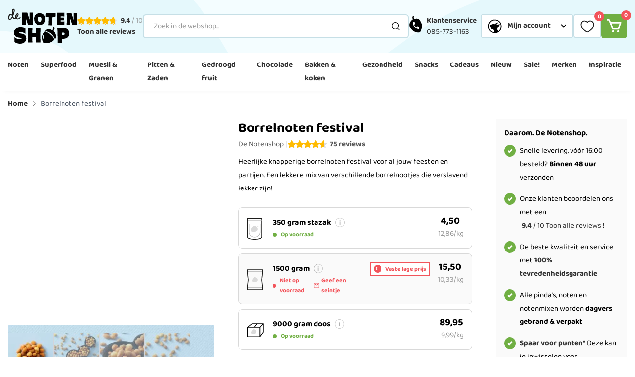

--- FILE ---
content_type: text/html; charset=UTF-8
request_url: https://www.denotenshop.nl/borrelnoten-festival.html
body_size: 102574
content:
<!doctype html>
<html lang="nl">
<head prefix="og: http://ogp.me/ns# fb: http://ogp.me/ns/fb# product: http://ogp.me/ns/product#">
    <meta charset="utf-8"/>
<meta name="title" content="Borrelnoten festival kopen | De Notenshop"/>
<meta name="description" content="‘Bestel borrelnoten festival online ✔ Verpakt per 350 gram ✔ Heerlijke snack ✔ Voor bij de borrel ✔ De Notenshop’"/>
<meta name="robots" content="INDEX,FOLLOW"/>
<meta name="viewport" content="width=device-width, initial-scale=1, maximum-scale=1"/>
<title>Borrelnoten festival kopen | De Notenshop</title>
<link rel="preload" as="style" href="/static/version1768459693/frontend/Hypershop/DeNotenshop/nl_NL/css/style.css" />
<link rel="preload" as="style" href="/static/version1768459693/frontend/Hypershop/DeNotenshop/nl_NL/Mollie_Payment/css/styles.css" />
<link rel="preload" as="script" href="/static/version1768459693/frontend/Hypershop/DeNotenshop/nl_NL/Magento_Theme/js/sticky-header.js" />
<link rel="preload" as="script" href="/static/version1768459693/frontend/Hypershop/DeNotenshop/nl_NL/Hypershop_Boilerplate/js/lib/swiper.js" />
<link rel="preload" as="script" href="/static/version1768459693/frontend/Hypershop/DeNotenshop/nl_NL/Hypershop_Reviews/js/luminous.min.js" />
<link  rel="stylesheet" type="text/css"  media="all" href="https://www.denotenshop.nl/static/version1768459693/frontend/Hypershop/DeNotenshop/nl_NL/css/style.css" />
<link  rel="stylesheet" type="text/css"  media="all" href="https://www.denotenshop.nl/static/version1768459693/frontend/Hypershop/DeNotenshop/nl_NL/Mollie_Payment/css/styles.css" />
<script  type="text/javascript"  src="https://www.denotenshop.nl/static/version1768459693/frontend/Hypershop/DeNotenshop/nl_NL/Magento_Theme/js/sticky-header.js"></script>
<script  type="text/javascript"  src="https://www.denotenshop.nl/static/version1768459693/frontend/Hypershop/DeNotenshop/nl_NL/Hypershop_Boilerplate/js/lib/swiper.js"></script>
<script  type="text/javascript"  src="https://www.denotenshop.nl/static/version1768459693/frontend/Hypershop/DeNotenshop/nl_NL/Hypershop_Reviews/js/luminous.min.js"></script>
<link  rel="preconnect" href="https://consent.cookiebot.com" />
<link  rel="preconnect" href="https://connect.facebook.net" />
<link  rel="preconnect" href="https://chimpstatic.com" />
<link  rel="preconnect" href="https://www.google-analytics.com" />
<link  rel="preconnect" href="//cdn.segmentify.com" />
<link  rel="canonical" href="https://www.denotenshop.nl/borrelnoten-festival.html" />
<link  rel="icon" type="image/x-icon" href="https://www.denotenshop.nl/media/favicon/stores/1/De_Notenshop_Favicon_1.png" />
<link  rel="shortcut icon" type="image/x-icon" href="https://www.denotenshop.nl/media/favicon/stores/1/De_Notenshop_Favicon_1.png" />
<script src="https://cdn.ablyft.com/s/50640353.js"></script>    <script async src="https://www.googletagmanager.com/gtag/js?id=AW-973724554"></script>
<script>
    window.dataLayer = window.dataLayer || [];

    function gtag() {
        dataLayer.push(arguments);
    }

    gtag('js', new Date());
    gtag('config', 'AW-973724554');
</script>    <link rel="alternate" hreflang="nl-nl" href="https://www.denotenshop.nl/borrelnoten-festival.html"/>
    <link rel="alternate" hreflang="nl-be" href="https://www.denotenshop.be/borrelnoten-festival.html"/>
<meta name="twitter:card" content="summary" />
<meta name="twitter:site" content="denotenshop" />
<meta name="twitter:title" content="Borrelnoten festival" />
<meta name="twitter:description" content="Heerlijke knapperige borrelnoten festival voor al jouw feesten en partijen. Een lekkere mix van verschillende borrelnootjes die verslavend lekker zijn!" />
<meta name="twitter:image" content="https://www.denotenshop.nl/media/catalog/product/7/1/7115_borrelnoten_festival_web1.jpg" />
<meta property="og:type" content="product"/>
<meta property="og:title" content="Borrelnoten festival"/>
<meta property="og:description" content="Heerlijke knapperige borrelnoten festival voor al jouw feesten en partijen. Een lekkere mix van verschillende borrelnootjes die verslavend lekker zijn!"/>
<meta property="og:image" content="https://www.denotenshop.nl/media/catalog/product/7/1/7115_borrelnoten_festival_web1.jpg"/>
<meta property="og:image:secure_url" content="https://www.denotenshop.nl/media/catalog/product/7/1/7115_borrelnoten_festival_web1.jpg"/>
<meta property="og:url" content="https://www.denotenshop.nl/borrelnoten-festival.html"/>
<meta property="og:locale" content="nl_NL"/>
<meta property="product:price:amount" content="4.5"/>
<meta property="product:price:currency" content="EUR"/>
<meta property="availability" content="in stock"/>
<script type="application/ld+json">[{"@context":"http:\/\/schema.org","@type":"Product","name":"Borrelnoten festival 350 gram","image":"https:\/\/www.denotenshop.nl\/media\/catalog\/product\/cache\/09ca0cd2d3be4ab043ecd9b33e37c5f2\/7\/1\/7115_borrelnoten_festival_web1.jpg","offers":{"@type":"Offer","priceCurrency":"EUR","price":"4.50","url":"https:\/\/www.denotenshop.nl\/borrelnoten-festival.html#6881","priceValidUntil":"2026-04-30","itemCondition":"http:\/\/schema.org\/newCondition","availability":"http:\/\/schema.org\/InStock","seller":{"@type":"Organization","name":"De Notenshop"}},"aggregateRating":{"@type":"AggregateRating","bestRating":"5","reviewCount":"75","ratingValue":4.55},"review":[{"@type":"Review","reviewRating":{"@type":"Rating","ratingValue":2,"bestRating":5},"author":{"@type":"Person","name":"Silvia"},"reviewBody":"Deze borrelnoten zijn goed knapperig, maar hebben veel te weinig smaak. Ook proef je nauwelijks verschil tussen de verschillende varianten in de mix. Ik moet helaas zeggen dat ik ze uit de supermarkt beter vind.","publisher":{"@type":"Organization","name":"De Notenshop"}},{"@type":"Review","reviewRating":{"@type":"Rating","ratingValue":5,"bestRating":5},"author":{"@type":"Person","name":"Evi"},"reviewBody":"Heerlijk aperitieven of chillen in de zetel met deze knabbel.","publisher":{"@type":"Organization","name":"De Notenshop"}},{"@type":"Review","reviewRating":{"@type":"Rating","ratingValue":5,"bestRating":5},"author":{"@type":"Person","name":"Hedwig"},"reviewBody":"Prima basisniveau manlief smult ervan","publisher":{"@type":"Organization","name":"De Notenshop"}},{"@type":"Review","reviewRating":{"@type":"Rating","ratingValue":5,"bestRating":5},"author":{"@type":"Person","name":"Melanie"},"reviewBody":"Borrelnoten zijn altijd lekker, deze ook! Zeker een aanrader","publisher":{"@type":"Organization","name":"De Notenshop"}},{"@type":"Review","reviewRating":{"@type":"Rating","ratingValue":3,"bestRating":5},"author":{"@type":"Person","name":"Angelique"},"reviewBody":"Ik had deze borrelnoten in de adventkalender vorig jaar en die waren echt heel lekker. Misschien heb ik nu de verkeerde smaak besteld, maar deze waren helaas anders. Of is de smaak veranderd? De knoflook is te overheersend. Verder wel lekker bros.","publisher":{"@type":"Organization","name":"De Notenshop"}}],"description":"De Notenshop","sku":"7115-BV15"},{"@context":"http:\/\/schema.org","@type":"Product","name":"Borrelnoten festival 9 kg doos","image":"https:\/\/www.denotenshop.nl\/media\/catalog\/product\/cache\/09ca0cd2d3be4ab043ecd9b33e37c5f2\/7\/1\/7115_borrelnoten_festival_web1.jpg","offers":{"@type":"Offer","priceCurrency":"EUR","price":"89.95","url":"https:\/\/www.denotenshop.nl\/borrelnoten-festival.html#6533","priceValidUntil":"2026-04-30","itemCondition":"http:\/\/schema.org\/newCondition","availability":"http:\/\/schema.org\/InStock","seller":{"@type":"Organization","name":"De Notenshop"}},"aggregateRating":{"@type":"AggregateRating","bestRating":"5","reviewCount":"75","ratingValue":4.55},"review":[{"@type":"Review","reviewRating":{"@type":"Rating","ratingValue":2,"bestRating":5},"author":{"@type":"Person","name":"Silvia"},"reviewBody":"Deze borrelnoten zijn goed knapperig, maar hebben veel te weinig smaak. Ook proef je nauwelijks verschil tussen de verschillende varianten in de mix. Ik moet helaas zeggen dat ik ze uit de supermarkt beter vind.","publisher":{"@type":"Organization","name":"De Notenshop"}},{"@type":"Review","reviewRating":{"@type":"Rating","ratingValue":5,"bestRating":5},"author":{"@type":"Person","name":"Evi"},"reviewBody":"Heerlijk aperitieven of chillen in de zetel met deze knabbel.","publisher":{"@type":"Organization","name":"De Notenshop"}},{"@type":"Review","reviewRating":{"@type":"Rating","ratingValue":5,"bestRating":5},"author":{"@type":"Person","name":"Hedwig"},"reviewBody":"Prima basisniveau manlief smult ervan","publisher":{"@type":"Organization","name":"De Notenshop"}},{"@type":"Review","reviewRating":{"@type":"Rating","ratingValue":5,"bestRating":5},"author":{"@type":"Person","name":"Melanie"},"reviewBody":"Borrelnoten zijn altijd lekker, deze ook! Zeker een aanrader","publisher":{"@type":"Organization","name":"De Notenshop"}},{"@type":"Review","reviewRating":{"@type":"Rating","ratingValue":3,"bestRating":5},"author":{"@type":"Person","name":"Angelique"},"reviewBody":"Ik had deze borrelnoten in de adventkalender vorig jaar en die waren echt heel lekker. Misschien heb ik nu de verkeerde smaak besteld, maar deze waren helaas anders. Of is de smaak veranderd? De knoflook is te overheersend. Verder wel lekker bros.","publisher":{"@type":"Organization","name":"De Notenshop"}}],"description":"De Notenshop","sku":"7115-DS9"},{"@context":"http:\/\/schema.org","@type":"Product","name":"Borrelnoten festival 1500 gram","image":"https:\/\/www.denotenshop.nl\/media\/catalog\/product\/cache\/09ca0cd2d3be4ab043ecd9b33e37c5f2\/7\/1\/7115_borrelnoten_festival_web1.jpg","offers":{"@type":"Offer","priceCurrency":"EUR","price":"15.50","url":"https:\/\/www.denotenshop.nl\/borrelnoten-festival.html#7936","priceValidUntil":"2026-04-30","itemCondition":"http:\/\/schema.org\/newCondition","availability":"http:\/\/schema.org\/OutOfStock","seller":{"@type":"Organization","name":"De Notenshop"}},"aggregateRating":{"@type":"AggregateRating","bestRating":"5","reviewCount":"75","ratingValue":4.55},"review":[{"@type":"Review","reviewRating":{"@type":"Rating","ratingValue":2,"bestRating":5},"author":{"@type":"Person","name":"Silvia"},"reviewBody":"Deze borrelnoten zijn goed knapperig, maar hebben veel te weinig smaak. Ook proef je nauwelijks verschil tussen de verschillende varianten in de mix. Ik moet helaas zeggen dat ik ze uit de supermarkt beter vind.","publisher":{"@type":"Organization","name":"De Notenshop"}},{"@type":"Review","reviewRating":{"@type":"Rating","ratingValue":5,"bestRating":5},"author":{"@type":"Person","name":"Evi"},"reviewBody":"Heerlijk aperitieven of chillen in de zetel met deze knabbel.","publisher":{"@type":"Organization","name":"De Notenshop"}},{"@type":"Review","reviewRating":{"@type":"Rating","ratingValue":5,"bestRating":5},"author":{"@type":"Person","name":"Hedwig"},"reviewBody":"Prima basisniveau manlief smult ervan","publisher":{"@type":"Organization","name":"De Notenshop"}},{"@type":"Review","reviewRating":{"@type":"Rating","ratingValue":5,"bestRating":5},"author":{"@type":"Person","name":"Melanie"},"reviewBody":"Borrelnoten zijn altijd lekker, deze ook! Zeker een aanrader","publisher":{"@type":"Organization","name":"De Notenshop"}},{"@type":"Review","reviewRating":{"@type":"Rating","ratingValue":3,"bestRating":5},"author":{"@type":"Person","name":"Angelique"},"reviewBody":"Ik had deze borrelnoten in de adventkalender vorig jaar en die waren echt heel lekker. Misschien heb ik nu de verkeerde smaak besteld, maar deze waren helaas anders. Of is de smaak veranderd? De knoflook is te overheersend. Verder wel lekker bros.","publisher":{"@type":"Organization","name":"De Notenshop"}}],"description":"De Notenshop","sku":"7115-ZV1.5"}]</script>
    <script type="application/ld+json">[{"@context":"https:\/\/schema.org","@type":"BreadcrumbList","itemListElement":[{"@type":"ListItem","position":1,"item":{"@id":"https:\/\/www.denotenshop.nl\/","name":"Home"}},{"@type":"ListItem","position":2,"item":{"@id":"https:\/\/www.denotenshop.nl\/borrelnoten-festival.html","name":"Borrelnoten festival"}}]}]</script>
<script type="application/ld+json">[{"@context":"http:\/\/schema.org","@type":"Organization","url":"https:\/\/www.denotenshop.nl\/","name":"De Notenshop","logo":"https:\/\/www.denotenshop.be\/media\/email\/logo\/default\/emaillogo.png","contactPoint":[{"@type":"ContactPoint","telephone":"085-773-1163 ","contactType":"sales","availableLanguage":"nl-nl"}],"sameAs":["https:\/\/www.tiktok.com\/@denotenshop","https:\/\/www.facebook.com\/Notenshop\/","https:\/\/www.instagram.com\/denotenshop\/"],"aggregateRating":{"@type":"AggregateRating","ratingValue":9.4,"bestRating":"10","worstRating":"1","reviewCount":"57705"}}]</script><script type="application/ld+json">[{"@context":"http:\/\/schema.org","@type":"Store","name":"De Notenshop","telephone":"085-733-1163","address":{"@type":"PostalAddress","streetAddress":"Antonie van Leeuwenhoekstraat 27","addressLocality":"Strijen","addressRegion":"Zuid-Holland","postalCode":"3291CR","addressCountry":"NL"},"geo":{"@type":"GeoCoordinates","latitude":"51.7521324","longitude":"4.554436500000065"},"openingHoursSpecification":[{"@type":"OpeningHoursSpecification","dayOfWeek":"monday","opens":"09:00","closes":"16:00"},{"@type":"OpeningHoursSpecification","dayOfWeek":"tuesday","opens":"09:00","closes":"16:00"},{"@type":"OpeningHoursSpecification","dayOfWeek":"wednesday","opens":"09:00","closes":"16:00"},{"@type":"OpeningHoursSpecification","dayOfWeek":"thursday","opens":"09:00","closes":"16:00"},{"@type":"OpeningHoursSpecification","dayOfWeek":"friday","opens":"09:00","closes":"16:00"}]}]</script><script type="application/ld+json">[{"@context":"https:\/\/schema.org","@type":"WebSite","url":"https:\/\/www.denotenshop.nl\/","name":"De Notenshop","alternateName":"De Notenshop"}]</script>            <link rel="preload" as="font" type="font/woff2" href="https://www.denotenshop.nl/static/version1768459693/frontend/Hypershop/DeNotenshop/nl_NL/fonts/raleway/bold/bold.woff2" crossorigin>
            <link rel="preload" as="font" type="font/woff2" href="https://www.denotenshop.nl/static/version1768459693/frontend/Hypershop/DeNotenshop/nl_NL/fonts/raleway/regular/regular.woff2" crossorigin>
            <link rel="preload" as="font" type="font/woff2" href="https://www.denotenshop.nl/static/version1768459693/frontend/Hypershop/DeNotenshop/nl_NL/fonts/merriweather/bold/bold.woff2" crossorigin>
            <link rel="preload" as="font" type="font/woff2" href="https://www.denotenshop.nl/static/version1768459693/frontend/Hypershop/DeNotenshop/nl_NL/fonts/baloo2/bold/bold.woff2" crossorigin>
            <link rel="preload" as="font" type="font/woff2" href="https://www.denotenshop.nl/static/version1768459693/frontend/Hypershop/DeNotenshop/nl_NL/fonts/baloo2/regular/regular.woff2" crossorigin>
    
<script nonce="d2w3Z3Fod2RhMXRyd2M1cGlmamphOTIybXk1d3V4Y28=" type="text/javascript">(function(w,d,s,l,i){w[l]=w[l]||[];w[l].push({'gtm.start':
            new Date().getTime(),event:'gtm.js'});var f=d.getElementsByTagName(s)[0],
        j=d.createElement(s),dl=l!='dataLayer'?'&l='+l:'';j.async=true;j.src=
        'https://www.googletagmanager.com/gtm.js?id='+i+dl;f.parentNode.insertBefore(j,f);
    })(window,document,'script','dataLayer','GTM-TRCCFTH');</script>

<script>
    var BASE_URL = 'https://www.denotenshop.nl/';
    var THEME_PATH = 'https://www.denotenshop.nl/static/version1768459693/frontend/Hypershop/DeNotenshop/nl_NL';
    var COOKIE_CONFIG = {
        "expires": null,
        "path": "\u002F",
        "domain": ".www.denotenshop.nl",
        "secure": true,
        "lifetime": "86400",
        "cookie_restriction_enabled": false    };
    var CURRENT_STORE_CODE = 'default';
    var CURRENT_WEBSITE_ID = '1';

    window.hyva = window.hyva || {}

    window.cookie_consent_groups = window.cookie_consent_groups || {}
    window.cookie_consent_groups['necessary'] = true;

    window.cookie_consent_config = window.cookie_consent_config || {};
    window.cookie_consent_config['necessary'] = [].concat(
        window.cookie_consent_config['necessary'] || [],
        [
            'user_allowed_save_cookie',
            'form_key',
            'mage-messages',
            'private_content_version',
            'mage-cache-sessid',
            'last_visited_store',
            'section_data_ids'
        ]
    );
</script>
<script>
    'use strict';
    (function( hyva, undefined ) {

        function lifetimeToExpires(options, defaults) {

            const lifetime = options.lifetime || defaults.lifetime;

            if (lifetime) {
                const date = new Date;
                date.setTime(date.getTime() + lifetime * 1000);
                return date;
            }

            return null;
        }

        function generateRandomString() {

            const allowedCharacters = '0123456789abcdefghijklmnopqrstuvwxyzABCDEFGHIJKLMNOPQRSTUVWXYZ',
                length = 16;

            let formKey = '',
                charactersLength = allowedCharacters.length;

            for (let i = 0; i < length; i++) {
                formKey += allowedCharacters[Math.round(Math.random() * (charactersLength - 1))]
            }

            return formKey;
        }

        const sessionCookieMarker = {noLifetime: true}

        const cookieTempStorage = {};

        const internalCookie = {
            get(name) {
                const v = document.cookie.match('(^|;) ?' + name + '=([^;]*)(;|$)');
                return v ? v[2] : null;
            },
            set(name, value, days, skipSetDomain) {
                let expires,
                    path,
                    domain,
                    secure,
                    samesite;

                const defaultCookieConfig = {
                    expires: null,
                    path: '/',
                    domain: null,
                    secure: false,
                    lifetime: null,
                    samesite: 'lax'
                };

                const cookieConfig = window.COOKIE_CONFIG || {};

                expires = days && days !== sessionCookieMarker
                    ? lifetimeToExpires({lifetime: 24 * 60 * 60 * days, expires: null}, defaultCookieConfig)
                    : lifetimeToExpires(window.COOKIE_CONFIG, defaultCookieConfig) || defaultCookieConfig.expires;

                path = cookieConfig.path || defaultCookieConfig.path;
                domain = !skipSetDomain && (cookieConfig.domain || defaultCookieConfig.domain);
                secure = cookieConfig.secure || defaultCookieConfig.secure;
                samesite = cookieConfig.samesite || defaultCookieConfig.samesite;

                document.cookie = name + "=" + encodeURIComponent(value) +
                    (expires && days !== sessionCookieMarker ? '; expires=' + expires.toGMTString() : '') +
                    (path ? '; path=' + path : '') +
                    (domain ? '; domain=' + domain : '') +
                    (secure ? '; secure' : '') +
                    (samesite ? '; samesite=' + samesite : 'lax');
            },
            isWebsiteAllowedToSaveCookie() {
                const allowedCookies = this.get('user_allowed_save_cookie');
                if (allowedCookies) {
                    const allowedWebsites = JSON.parse(unescape(allowedCookies));

                    return allowedWebsites[CURRENT_WEBSITE_ID] === 1;
                }
                return false;
            },
            getGroupByCookieName(name) {
                const cookieConsentConfig = window.cookie_consent_config || {};
                let group = null;
                for (let prop in cookieConsentConfig) {
                    if (!cookieConsentConfig.hasOwnProperty(prop)) continue;
                    if (cookieConsentConfig[prop].includes(name)) {
                        group = prop;
                        break;
                    }
                }
                return group;
            },
            isCookieAllowed(name) {
                const cookieGroup = this.getGroupByCookieName(name);
                return cookieGroup
                    ? window.cookie_consent_groups[cookieGroup]
                    : this.isWebsiteAllowedToSaveCookie();
            },
            saveTempStorageCookies() {
                for (const [name, data] of Object.entries(cookieTempStorage)) {
                    if (this.isCookieAllowed(name)) {
                        this.set(name, data['value'], data['days'], data['skipSetDomain']);
                        delete cookieTempStorage[name];
                    }
                }
            }
        };

        hyva.getCookie = (name) => {
            const cookieConfig = window.COOKIE_CONFIG || {};

            if (cookieConfig.cookie_restriction_enabled && ! internalCookie.isCookieAllowed(name)) {
                return cookieTempStorage[name] ? cookieTempStorage[name]['value'] : null;
            }

            return internalCookie.get(name);
        }

        hyva.setCookie = (name, value, days, skipSetDomain) => {
            const cookieConfig = window.COOKIE_CONFIG || {};

            if (cookieConfig.cookie_restriction_enabled && ! internalCookie.isCookieAllowed(name)) {
                cookieTempStorage[name] = {value, days, skipSetDomain};
                return;
            }
            return internalCookie.set(name, value, days, skipSetDomain);
        }


        hyva.setSessionCookie = (name, value, skipSetDomain) => {
            return hyva.setCookie(name, value, sessionCookieMarker, skipSetDomain)
        }

        hyva.getBrowserStorage = () => {
            const browserStorage = window.localStorage || window.sessionStorage;
            if (!browserStorage) {
                console.warn('Browser Storage is unavailable');
                return false;
            }
            try {
                browserStorage.setItem('storage_test', '1');
                browserStorage.removeItem('storage_test');
            } catch (error) {
                console.warn('Browser Storage is not accessible', error);
                return false;
            }
            return browserStorage;
        }

        hyva.postForm = (postParams) => {
            const form = document.createElement("form");

            let data = postParams.data;

            if (! postParams.skipUenc && ! data.uenc) {
                data.uenc = btoa(window.location.href);
            }
            form.method = "POST";
            form.action = postParams.action;

            Object.keys(postParams.data).map(key => {
                const field = document.createElement("input");
                field.type = 'hidden'
                field.value = postParams.data[key];
                field.name = key;
                form.appendChild(field);
            });

            const form_key = document.createElement("input");
            form_key.type = 'hidden';
            form_key.value = hyva.getFormKey();
            form_key.name="form_key";
            form.appendChild(form_key);

            document.body.appendChild(form);

            form.submit();
        }

        hyva.getFormKey = function () {
            let formKey = hyva.getCookie('form_key');

            if (!formKey) {
                formKey = generateRandomString();
                hyva.setCookie('form_key', formKey);
            }

            return formKey;
        }

        hyva.formatPrice = (value, showSign, options = {}) => {
            const groupSeparator = options.groupSeparator;
            const decimalSeparator = options.decimalSeparator
            delete options.groupSeparator;
            delete options.decimalSeparator;
            const formatter = new Intl.NumberFormat(
                'nl\u002DNL',
                Object.assign({
                    style: 'currency',
                    currency: 'EUR',
                    signDisplay: showSign ? 'always' : 'auto'
                }, options)
            );
            return (typeof Intl.NumberFormat.prototype.formatToParts === 'function') ?
                formatter.formatToParts(value).map(({type, value}) => {
                    switch (type) {
                        case 'currency':
                            return '\u20AC' || value;
                        case 'minusSign':
                            return '- ';
                        case 'plusSign':
                            return '+ ';
                        case 'group':
                            return groupSeparator !== undefined ? groupSeparator : value;
                        case 'decimal':
                            return decimalSeparator !== undefined ? decimalSeparator : value;
                        default :
                            return value;
                    }
                }).reduce((string, part) => string + part) :
                formatter.format(value);
        }

        const formatStr = function (str, nStart) {
            const args = Array.from(arguments).slice(2);

            return str.replace(/(%+)([0-9]+)/g, (m, p, n) => {
                const idx = parseInt(n) - nStart;

                if (args[idx] === null || args[idx] === void 0) {
                    return m;
                }
                return p.length % 2
                    ? p.slice(0, -1).replace('%%', '%') + args[idx]
                    : p.replace('%%', '%') + n;
            })
        }

        hyva.str = function (string) {
            const args = Array.from(arguments);
            args.splice(1, 0, 1);

            return formatStr.apply(undefined, args);
        }

        hyva.strf = function () {
            const args = Array.from(arguments);
            args.splice(1, 0, 0);

            return formatStr.apply(undefined, args);
        }

        /**
         * Take a html string as `content` parameter and
         * extract an element from the DOM to replace in
         * the current page under the same selector,
         * defined by `targetSelector`
         */
        hyva.replaceDomElement = (targetSelector, content) => {
            // Parse the content and extract the DOM node using the `targetSelector`
            const parser = new DOMParser();
            const doc = parser.parseFromString(content, 'text/html');
            const contentNode = doc.querySelector(targetSelector);

            // Bail if content can't be found
            if (!contentNode) {
                return;
            }

            hyva.activateScripts(contentNode)

            // Replace the old DOM node with the new content
            document.querySelector(targetSelector).replaceWith(contentNode);

            // Reload customerSectionData and display cookie-messages if present
            window.dispatchEvent(new CustomEvent("reload-customer-section-data"));
            hyva.initMessages();
        }

        hyva.activateScripts = (contentNode) => {
            // Extract all the script tags from the content.
            // Script tags won't execute when inserted into a dom-element directly,
            // therefore we need to inject them to the head of the document.
            const tmpScripts = contentNode.getElementsByTagName('script');

            if (tmpScripts.length > 0) {
                // Push all script tags into an array
                // (to prevent dom manipulation while iterating over dom nodes)
                const scripts = [];
                for (let i = 0; i < tmpScripts.length; i++) {
                    scripts.push(tmpScripts[i]);
                }

                // Iterate over all script tags and duplicate+inject each into the head
                for (let i = 0; i < scripts.length; i++) {
                    let script = document.createElement('script');
                    script.innerHTML = scripts[i].innerHTML;

                    document.head.appendChild(script);

                    // Remove the original (non-executing) node from the content
                    scripts[i].parentNode.removeChild(scripts[i]);
                }
            }
            return contentNode;
        }

        const replace = {['+']: '-', ['/']: '_', ['=']: ','};
        hyva.getUenc = () => btoa(window.location.href).replace(/[+/=]/g, match => replace[match]);

        let currentTrap;

        const focusableElements = (rootElement) => {
            const selector = 'button, [href], input, select, textarea, details, [tabindex]:not([tabindex="-1"]';
            return Array.from(rootElement.querySelectorAll(selector))
                .filter(el => {
                    return el.style.display !== 'none'
                        && !el.disabled
                        && el.tabIndex !== -1
                        && (el.offsetWidth || el.offsetHeight || el.getClientRects().length)
                })
        }

        const focusTrap = (e) => {
            const isTabPressed = e.key === 'Tab' || e.keyCode === 9;
            if (!isTabPressed) return;

            const focusable = focusableElements(currentTrap)
            const firstFocusableElement = focusable[0]
            const lastFocusableElement = focusable[focusable.length - 1]

            e.shiftKey
                ? document.activeElement === firstFocusableElement && (lastFocusableElement.focus(), e.preventDefault())
                : document.activeElement === lastFocusableElement && (firstFocusableElement.focus(), e.preventDefault())
        };

        hyva.releaseFocus = (rootElement) => {
            if (currentTrap && (!rootElement || rootElement === currentTrap)) {
                currentTrap.removeEventListener('keydown', focusTrap)
                currentTrap = null
            }
        }
        hyva.trapFocus = (rootElement) => {
            if (!rootElement) return;
            hyva.releaseFocus()
            currentTrap = rootElement
            rootElement.addEventListener('keydown', focusTrap)
            const firstElement = focusableElements(rootElement)[0]
            firstElement && firstElement.focus()
        }

                hyva.alpineInitialized = (fn) => window.addEventListener('alpine:initialized', fn, {once: true})
                window.addEventListener('user-allowed-save-cookie', () => internalCookie.saveTempStorageCookies())

    }( window.hyva = window.hyva || {} ));
</script>
<script>
    if (!window.IntersectionObserver) {
        window.IntersectionObserver = function (callback) {
            this.observe = el => el && callback(this.takeRecords());
            this.takeRecords = () => [{isIntersecting: true, intersectionRatio: 1}];
            this.disconnect = () => {};
            this.unobserve = () => {};
        }
    }
</script>
<script>
    if (HTMLScriptElement.supports && HTMLScriptElement.supports('speculationrules')) {
        const specScript = document.createElement('script');
        const baseUrl = window.BASE_URL;
        specScript.type = 'speculationrules';

        function getPrerenderConfig(baseUrl) {
            return {
                "prerender": [
                    {
                        "source": "document",
                        "where": {
                            "and": [
                                {"href_matches": "/*"},
                                {"not": {"href_matches": baseUrl + "customer*"}},
                                {"not": {"href_matches": baseUrl + "checkout*"}},
                                {"not": {"href_matches": baseUrl + "download*"}},
                                {"not": {"href_matches": baseUrl + "redirect*"}},
                                {"not": {"href_matches": baseUrl + "store*"}},
                                {"not": {"href_matches": baseUrl + "rewrite*"}},
                                {"not": {"href_matches": baseUrl + "switch*"}},
                                {"not": {"href_matches": baseUrl + "*.pdf"}},
                                {"not": {"selector_matches": ".do-not-prerender"}},
                                {"not": {"selector_matches": "[rel=nofollow]"}}
                            ]
                        },
                        "eagerness": "moderate"
                    }
                ]
            };
        }

        specRules = getPrerenderConfig(baseUrl);
        specScript.textContent = JSON.stringify(specRules);

        document.addEventListener("DOMContentLoaded", function () {
            document.body.append(specScript);
        });
    }
</script>
</head>
<body id="html-body" class="page-product-grouped catalog-product-view product-borrelnoten-festival page-layout-1column">
<script>
    function initWishlist() {
        return {
            addToWishlist(productId) {
                const formKey = hyva.getFormKey();
                const postUrl = BASE_URL + 'wishlist/index/add/';

                fetch(postUrl, {
                    "headers": {
                        "content-type": "application/x-www-form-urlencoded; charset=UTF-8",
                    },
                    "body": "form_key=" + formKey + "&product=" + productId + "&uenc=" + hyva.getUenc(),
                    "method": "POST",
                    "mode": "cors",
                    "credentials": "include"
                }).then(function (response) {
                    if (response.redirected) {
                        window.location.href = response.url;
                    } else if (response.ok) {
                        return response.json();
                    } else {
                        typeof window.dispatchMessages !== "undefined" && window.dispatchMessages(
                            [{
                                type: "warning",
                                text: "Could\u0020not\u0020add\u0020item\u0020to\u0020wishlist."
                            }], 5000
                        );
                    }
                }).then(function (response) {
                    if (!response) { return }
                    typeof window.dispatchMessages !== "undefined" && window.dispatchMessages(
                        [{
                            type: (response.success) ? "success" : "error",
                            text: (response.success)
                                ? "Product\u0020is\u0020toegevoegd\u0020aan\u0020uw\u0020verlanglijst."
                                : response.error_message
                        }], 5000
                    );
                    const reloadCustomerDataEvent = new CustomEvent("reload-customer-section-data");
                    window.dispatchEvent(reloadCustomerDataEvent);
                }).catch(function (error) {
                    typeof window.dispatchMessages !== "undefined" && window.dispatchMessages(
                        [{
                            type: "error",
                            text: error
                        }], 5000
                    );
                });
            }
        }
    }
</script>
<noscript><iframe src="https://www.googletagmanager.com/ns.html?id=GTM-TRCCFTH" height="0" width="0" style="display:none;visibility:hidden"></iframe></noscript>

<div class="svg-container hide--all">
    <svg xmlns="https://www.w3.org/2000/svg" xmlns:xlink="https://www.w3.org/1999/xlink">
        <symbol viewBox="0 0 19 16" id="arrow-right" xmlns="http://www.w3.org/2000/svg">
    <path d="M18.5527 8.71546C18.9407 8.32747 18.9407 7.69841 18.5527 7.31042L12.23 0.98775C11.842 0.599759 11.213 0.599759 10.825 0.98775C10.437 1.37574 10.437 2.0048 10.825 2.39279L16.4451 8.01294L10.825 13.6331C10.437 14.0211 10.437 14.6501 10.825 15.0381C11.213 15.4261 11.842 15.4261 12.23 15.0381L18.5527 8.71546ZM0.960449 8.01294V9.00645H17.8502V8.01294V7.01943H0.960449V8.01294Z" fill="black"/>
</symbol>
<symbol viewBox="0 0 44 42" id="usp-rewards" xmlns="http://www.w3.org/2000/svg">
    <path d="M42.57 15.2856C41.2369 10.5668 37.9402 7.16046 34.1055 4.59714C29.1742 1.30389 22.7625 -0.207377 16.4878 1.56433C10.3057 3.31205 5.85073 8.2742 2.84191 13.2295C0.395101 17.2595 0.453357 21.9921 1.81041 26.8C3.94537 34.3529 10.4188 39.13 17.8243 40.5488C20.9942 41.1553 24.1778 41.5734 27.5225 40.6276C35.4763 38.3795 41.0998 31.9884 42.5665 24.5931C43.156 21.6186 43.4438 18.3801 42.57 15.2856ZM33.6292 34.8909C30.4216 37.5365 26.604 39.5241 22.1217 39.5241C19.1814 39.5241 16.4022 38.4995 13.9348 37.2829C7.79378 34.257 3.56841 27.9378 3.56841 20.6282C3.56841 17.5543 4.7267 14.9464 6.04949 12.3933C9.13713 6.43396 14.9492 2.07151 22.1251 2.07151C26.6931 2.07151 30.8705 3.16127 33.8074 6.21121C37.4193 9.96367 40.6783 14.9464 40.6783 20.6248C40.6783 26.3031 37.7552 31.4846 33.6326 34.8875L33.6292 34.8909Z" fill="black"/>
    <path d="M35.9526 20.6213C35.3289 15.8716 33.05 11.7834 30.1714 9.27829C27.7726 7.18788 25.4457 6.21464 22.0154 6.21464C14.466 6.21464 8.97606 13.5653 8.04052 21.1696C7.3243 26.9919 12.1973 31.817 17.3857 33.7566C18.873 34.3118 21.3746 34.6305 23.0572 34.6305C30.6067 34.6305 36.9704 28.3661 35.9561 20.6248L35.9526 20.6213ZM28.8384 26.5019C28.7938 26.567 28.7493 26.6321 28.7013 26.6972C27.358 26.0084 25.9872 25.3607 24.6781 24.6137C23.955 24.2024 23.6466 24.3018 23.3279 25.0832C22.6871 26.6595 21.9366 28.1879 21.1621 29.8842C20.7201 27.7767 20.3191 25.8508 19.8907 23.8186C18.1122 24.175 16.3713 24.5211 14.6304 24.8673C14.5928 24.8022 14.5585 24.7405 14.5208 24.6754C15.9053 23.5171 17.2897 22.3588 18.9004 21.0086C16.6215 19.9599 14.5482 19.0073 12.4749 18.0512C12.4818 17.9689 12.4886 17.8867 12.4955 17.8044C14.5893 17.6776 16.6832 17.5508 19.0512 17.4069C18.0471 15.5838 17.1355 13.9252 16.224 12.2665C16.2822 12.2117 16.3405 12.1603 16.3987 12.1055C17.9854 13.4111 19.572 14.7168 21.2649 16.1115C22.0703 14.494 22.8105 13.0033 23.6295 11.355C24.3217 12.9999 24.942 14.4769 25.5931 16.0156C27.0153 15.4673 28.4032 14.9292 30.1783 14.2439C29.1091 15.971 28.2284 17.3966 27.262 18.9593C28.7424 19.6172 30.1063 20.217 31.7581 20.9503C29.7534 21.3958 28.0159 21.7796 26.1448 22.1943C27.0667 23.6678 27.9542 25.0797 28.8384 26.495V26.5019Z" fill="black"/>
</symbol><symbol viewBox="0 0 35 43" id="usp-acorn-squirrel-hand" xmlns="http://www.w3.org/2000/svg">
    <path d="M34.085 33.8114C33.9111 31.2834 30.2043 33.7523 28.0206 34.027C25.8368 34.3051 28.41 34.5868 29.5958 32.3335C30.7815 30.0768 31.8247 28.505 30.5381 27.893C29.2515 27.281 28.1249 30.0837 27.0226 31.1095C25.9203 32.1353 20.9582 35.1154 18.8335 30.3688C17.6547 27.7331 15.777 27.3784 15.2832 28.884C14.786 30.3862 16.3368 35.8212 12.3449 37.1774C10.0186 37.9667 4.92088 38.1267 0.908081 37.7303C1.10976 39.0343 0.901126 39.9245 0.918513 41.1346C4.51056 41.9517 6.4961 42.2021 8.74591 41.9343C15.8083 41.0998 21.2085 39.4376 25.9968 37.7233C30.785 36.0055 34.2554 36.3428 34.085 33.8148V33.8114Z" fill="black"/>
    <path d="M11.8268 18.1566C12.87 16.2893 18.2598 11.5115 18.2598 11.5115C18.458 11.4037 22.1718 9.14343 23.5627 8.37842C24.9536 7.61342 25.8473 7.59603 26.6575 8.44101C27.4677 9.286 30.5764 13.9143 30.6042 17.6489C30.6355 21.3835 29.7071 25.7301 29.634 25.9875C29.561 26.2448 28.9247 26.895 28.3301 27.2219C27.7354 27.5488 18.7779 31.0156 10.1542 22.7849C9.91429 22.2702 10.7871 20.0204 11.8303 18.1566M7.29588 19.4154C7.60884 20.4516 8.56162 22.7292 9.02062 21.1401C9.07974 20.9349 9.77867 19.1372 10.4498 17.941C12.1189 14.954 14.5008 12.2904 16.1734 10.969C17.2618 10.1101 19.9324 8.90002 21.219 8.23933C21.9596 7.86031 24.3346 7.06053 24.6128 6.86232C24.891 6.66412 25.0996 6.33725 24.6024 5.74611C24.1051 5.15845 21.5285 4.07701 19.7759 3.79187C18.0233 3.50673 15.7214 4.5534 14.8868 4.93242C13.9897 5.33927 13.6072 5.89563 12.7657 5.54095C11.9242 5.18626 11.4826 3.44414 11.4791 2.49831C11.4756 1.55249 11.7781 1.47251 11.3608 1.1839C10.9436 0.895281 10.2307 0.85703 9.67435 1.24996C9.11451 1.6429 8.75287 2.31749 9.26751 4.19176C9.56656 5.28363 10.8636 6.93535 10.8636 6.93535C10.8636 6.93535 8.09218 9.96755 7.26459 13.3996C6.43699 16.8283 6.9864 18.3791 7.29936 19.4154" fill="black"/>
</symbol><symbol viewBox="0 0 47 31" id="free-delivery" xmlns="http://www.w3.org/2000/svg">
    <path d="M5.39486 0.721107C5.17967 0.721107 4.41729 0.954742 4.0945 1.05619L3.84242 1.44353L2.10861 22.6581C1.84731 22.778 0.897406 22.4091 0.808256 22.4276C0.792885 22.4306 1.0173 24.1275 0.86359 24.727C0.682216 24.7854 3.16304 25.0898 3.37208 24.9115C3.57498 24.7393 3.51042 24.1921 3.60264 23.9031C3.67027 23.6879 4.02995 23.7033 4.17751 23.4051C4.44188 22.8733 4.26051 22.9133 4.66629 22.1785C6.39703 19.046 10.8084 19.5871 11.7768 22.8518C11.9151 23.3129 11.7214 24.1275 12.2071 24.2843L26.4189 24.4903L31.0854 1.12997L30.3107 0.724182H5.39486V0.721107Z" fill="black"/>
    <path d="M46.121 17.0909C46.3177 16.1778 46.121 14.8621 45.2633 14.3364C44.5593 13.9091 43.5449 13.5618 43.0591 12.6826C42.4535 11.5851 40.3846 7.5795 39.7483 6.9616C39.4839 6.70337 38.1313 6.25455 36.9232 6.25455C35.715 6.25455 31.1991 6.0701 31.1991 6.0701C31.1991 6.0701 28.5585 18.7263 27.4364 24.4964H30.9194C31.6756 20.952 33.8275 19.2428 36.5696 20.3894C38.2696 21.0995 38.7707 22.8087 39.2257 24.604L43.9722 24.6778C44.1166 24.6286 45.6967 19.0491 46.121 17.0909ZM40.5291 13.6109L32.6102 12.3413C32.6717 11.5513 33.1389 7.91458 33.3818 7.73628L38.7677 7.97913C38.9705 8.58474 41.3161 12.5596 41.3161 12.5596L40.5291 13.6109Z" fill="black"/>
    <path d="M8.71494 21.0227C6.36323 20.5216 4.76776 22.4552 4.29127 25.0529C3.83629 27.5429 4.30664 29.661 6.76594 30.1836C9.22525 30.7062 10.5195 28.9632 11.1158 26.5008C11.7368 23.937 11.0667 21.5207 8.71494 21.0196V21.0227ZM9.29595 26.2241C8.97624 27.6351 8.32453 28.668 7.14406 28.419C5.96359 28.167 5.78837 26.9588 6.07119 25.5386C6.36016 24.0845 7.15328 22.9993 8.24767 23.233C9.33899 23.4666 9.62489 24.7793 9.29595 26.2241Z" fill="black"/>
    <path d="M35.7396 21.0227C33.3879 20.5216 31.7924 22.4552 31.3159 25.0529C30.861 27.5429 31.3313 29.661 33.7906 30.1836C36.2499 30.7062 37.5441 28.9632 38.1405 26.5008C38.7615 23.937 38.0913 21.5207 35.7396 21.0196V21.0227ZM36.3206 26.2241C36.0009 27.6351 35.3492 28.668 34.1687 28.419C32.9883 28.167 32.813 26.9588 33.0958 25.5386C33.3848 24.0845 34.1779 22.9993 35.2723 23.233C36.3636 23.4666 36.6495 24.7793 36.3206 26.2241Z" fill="black"/>
    <path d="M6.7875 15.231C5.22892 15.6153 4.4235 14.5178 4.7555 12.4735C5.08136 10.4753 6.52928 8.79993 8.31227 8.36033C9.35133 8.10518 10.0092 8.37877 10.003 9.09505C10.003 9.65454 9.73867 10.214 9.07466 10.38C8.76417 10.4569 8.54591 10.3739 8.52746 10.1495C8.46291 9.44242 8.30613 9.22724 7.93416 9.31946C7.20251 9.50083 6.57231 10.5122 6.3479 11.8802C6.09582 13.4326 6.39709 14.1243 7.2394 13.9184C7.762 13.7892 8.50902 13.365 8.66887 12.7994C8.82565 12.2522 7.72511 12.99 7.78967 12.2583C7.82963 11.7726 8.53361 11.2162 9.34826 11.0164C10.1199 10.8258 10.3658 11.0717 10.2244 11.9171C10.1168 12.5811 9.92004 13.4572 9.91697 13.8231C9.91082 14.2996 9.79708 14.6193 9.30829 14.7392C8.9148 14.8375 8.63813 14.7637 8.50287 14.527C8.45061 14.4348 8.38605 14.3979 8.31227 14.4164C8.25387 14.4317 8.18623 14.4717 8.10631 14.5455C7.73434 14.8713 7.28859 15.1142 6.79365 15.2341L6.7875 15.231Z" fill="white"/>
    <path d="M13.6028 9.03049C14.4083 8.83067 14.5835 9.27335 14.2084 10.4292C14.1316 10.6598 13.7104 11.997 14.0947 11.9048C14.2607 11.8648 14.3529 11.705 14.6972 11.2039C14.7679 11.0963 14.8356 11.0348 14.8878 11.0225C14.9923 10.9979 15.0384 11.1701 14.9708 11.5021C14.7679 12.4981 14.2392 13.1591 13.5106 13.3404C11.8045 13.7616 12.6714 11.5605 12.9511 10.4815C13.031 10.1771 12.9265 10.0511 12.6898 10.1095C12.5115 10.1526 12.3547 10.3278 12.324 10.5214L12.2779 10.8073C12.1149 11.8034 11.6815 12.5534 11.2112 12.6703C10.7992 12.7717 10.6547 12.4243 10.7746 11.6527L10.873 11.041C10.9468 10.5829 10.8976 10.1495 11.0605 9.84514C11.1743 9.6238 11.4571 9.41476 11.7092 9.35328C11.7614 9.34098 11.8137 9.33176 11.8629 9.33176C12.0596 9.33483 12.2533 9.51928 12.4685 9.43013C12.8312 9.28257 13.2001 9.13194 13.6028 9.03357V9.03049Z" fill="white"/>
    <path d="M15.6195 12.8086C14.7372 13.0269 14.3621 12.369 14.5558 11.1793C14.8171 9.57154 15.8685 8.50174 17.2426 8.16358C18.2355 7.91765 18.6383 8.26503 18.4815 9.23953L18.2847 10.4384C18.2325 10.7643 18.2724 10.8719 18.3831 10.8473C18.4969 10.8196 18.6044 10.709 18.8965 10.1679C18.958 10.0572 19.0164 9.99577 19.0686 9.9804C19.1732 9.9558 19.2316 10.131 19.167 10.4661C18.9641 11.4621 18.4538 12.12 17.7591 12.2891C17.3471 12.3905 17.0305 12.2307 16.8799 11.9017C16.846 11.8279 16.7969 11.8003 16.7446 11.8126C16.6831 11.8279 16.6216 11.8894 16.5724 11.9847C16.3019 12.492 16.0283 12.7071 15.6164 12.8086H15.6195ZM17.0213 9.83284C17.095 9.39631 17.1565 8.81837 16.7907 8.9106C16.4987 8.9813 16.2374 9.54694 16.139 10.1433C16.0406 10.7459 16.1328 11.2254 16.4249 11.1547C16.6677 11.0932 16.8553 10.8319 16.9106 10.4815L17.0182 9.83591L17.0213 9.83284Z" fill="white"/>
    <path d="M19.5267 6.45437C19.6405 6.23303 19.9233 6.03014 20.1784 5.96865C20.2368 5.95636 20.2891 5.94714 20.3352 5.94714C20.7625 5.94714 20.9162 6.26684 20.8056 7.04153C20.7994 7.09071 20.7902 7.1276 20.7871 7.17371C20.7687 7.28746 20.8363 7.33972 20.95 7.31205C21.4542 7.18909 21.5649 7.34894 21.528 7.5795C21.4942 7.80084 21.3097 8.02525 20.8148 8.14822L20.7871 8.15436C20.6734 8.18203 20.5719 8.2804 20.5535 8.39107C20.4889 8.76304 20.4182 9.19957 20.3598 9.80824C20.3198 10.2202 20.3844 10.3554 20.5719 10.3093C20.7963 10.254 20.9224 10.0911 21.2452 9.58998C21.3159 9.48239 21.3773 9.42705 21.4327 9.41476C21.5341 9.39016 21.5833 9.55617 21.5157 9.89125C21.3128 10.8873 20.7471 11.5574 19.9602 11.7511C19.1732 11.9448 18.7305 11.6189 18.8135 10.8996C18.9426 9.81747 19.0564 9.38709 19.1732 8.70771C19.1916 8.60626 19.1332 8.53555 19.0226 8.52326C18.8166 8.50481 18.7582 8.40951 18.7859 8.24966C18.8104 8.09288 18.9057 7.95762 19.1332 7.83158C19.2593 7.76087 19.3423 7.65635 19.3576 7.55491C19.4283 7.10301 19.3638 6.76793 19.5267 6.45744V6.45437Z" fill="white"/>
    <path d="M22.7085 9.22723C22.6439 9.64532 22.6962 9.78365 22.8222 9.75291C22.979 9.71295 23.0743 9.55617 23.4001 9.05816C23.4709 8.95056 23.5323 8.88908 23.5877 8.87678C23.6891 8.85219 23.7383 9.02434 23.6707 9.35635C23.4678 10.3524 22.939 11.0133 22.2105 11.1947C21.4204 11.3883 21.0577 10.9826 21.1653 10.3186C21.2821 9.61458 21.4143 9.20572 21.5311 8.49867C21.6049 8.04369 21.5434 7.70246 21.7032 7.39198C21.817 7.17064 22.0906 6.97082 22.3488 6.90627C22.4011 6.89397 22.4533 6.88475 22.5056 6.88475C22.9329 6.88475 23.1081 7.19831 22.979 7.97914C22.8991 8.45563 22.7853 8.75074 22.7054 9.22723H22.7085ZM22.7115 5.17553C23.1419 5.06793 23.3971 5.25546 23.3325 5.64587C23.268 6.05473 22.936 6.34062 22.5056 6.44515C22.0752 6.55274 21.8108 6.41133 21.8754 6.00247C21.9399 5.61205 22.2812 5.28005 22.7115 5.17245V5.17553Z" fill="white"/>
    <path d="M26.5388 8.79686C26.3943 9.68221 25.6873 10.337 24.5898 10.6075C23.5261 10.8688 22.9882 10.5829 23.0742 9.82054C23.1388 9.24261 23.4708 8.75997 24.0518 8.39415C24.1717 8.32037 24.1902 8.24351 24.1225 8.18818C23.9289 8.0314 23.7936 7.81928 23.8305 7.49342C23.895 6.92471 24.5222 6.33755 25.2722 6.1531C25.9732 5.98095 26.2806 6.13158 26.2222 6.47281C26.1392 7.01079 25.5674 6.94008 25.5059 7.31205C25.4905 7.41042 25.5335 7.4842 25.6073 7.53646C25.6565 7.5672 25.7364 7.5795 25.8225 7.55798C25.8563 7.54876 25.8932 7.53031 25.9332 7.51494C26.3543 7.30283 26.7939 7.08149 27.1782 6.78638C27.2151 6.75871 27.2458 6.74334 27.2735 6.73719C27.4272 6.7003 27.4088 6.97697 27.0952 7.29053C26.9845 7.4012 26.7571 7.56106 26.5019 7.73321C26.3728 7.81621 26.3451 7.92073 26.4128 8.01295C26.5388 8.17896 26.5972 8.42181 26.5357 8.80301L26.5388 8.79686ZM23.975 9.31639C23.9411 9.51928 24.0826 9.5992 24.307 9.54387C24.5498 9.48239 24.765 9.23338 24.8142 8.96593C24.8173 8.92904 24.8173 8.89523 24.8142 8.85834C24.805 8.75689 24.6974 8.71693 24.5683 8.74767C24.5252 8.75689 24.4822 8.77841 24.4392 8.79993C24.1471 8.97208 24.0088 9.11964 23.975 9.31639Z" fill="white"/>
</symbol><symbol viewBox="0 0 31 43" id="usp-acorn-checkmark" xmlns="http://www.w3.org/2000/svg">
    <path d="M10.5821 35.4939C9.93721 37.1721 9.41047 38.8772 8.93101 40.4844L7.04354 38.4754L6.43915 38.3201L2.6237 39.5592C3.4138 36.5069 4.34571 33.3532 5.6693 30.419C5.41944 30.0409 5.17296 29.6492 4.9366 29.2373C3.2416 32.7758 2.15098 36.6386 1.23257 40.2987L1.97878 40.9943L6.4459 39.5457L8.77569 42.0275L9.75825 41.7945C10.285 40.0049 10.8556 38.0668 11.5748 36.1591C11.2642 35.9666 10.9299 35.7472 10.5787 35.4973L10.5821 35.4939Z" fill="black"/>
    <path d="M10.2006 35.5446C9.57593 37.1822 9.0492 38.8569 8.54948 40.5351C8.79596 40.4709 9.03907 40.4034 9.28555 40.3392C8.92427 39.9543 8.5596 39.566 8.19832 39.1811C7.91807 38.8806 7.5973 38.3606 7.18537 38.2458C6.92538 38.1749 6.65526 38.0702 6.38851 38.131C6.25345 38.1614 6.12177 38.2188 5.99009 38.2593C5.34517 38.4686 4.69688 38.678 4.05197 38.8873C3.56238 39.046 3.06941 39.2047 2.57981 39.3668L3.01201 39.5086C3.48134 37.7022 3.98444 35.9059 4.58546 34.14C4.88259 33.2621 5.20673 32.3909 5.55789 31.5333C5.64906 31.3138 5.74022 31.0943 5.83476 30.8749C5.89554 30.7331 6.06099 30.4933 6.05761 30.3414C6.05424 30.2063 5.85502 30.0004 5.78074 29.8856C5.62205 29.6391 5.4701 29.3858 5.32491 29.1326C5.19998 28.9165 4.68675 29.0212 4.58884 29.2271C2.90058 32.7725 1.81335 36.5474 0.857796 40.346C0.847666 40.3831 0.857796 40.4169 0.884808 40.4473L1.63102 41.1428C1.72893 41.234 1.9214 41.2205 2.0362 41.1833C3.52524 40.7005 5.01428 40.2177 6.50331 39.7348L6.09813 39.6943C6.87473 40.5216 7.65132 41.3488 8.42792 42.176C8.52246 42.2773 8.7183 42.2436 8.8331 42.2166C9.16062 42.1389 9.48814 42.0612 9.81567 41.9836C9.93384 41.9566 10.106 41.8755 10.1466 41.7438C10.7037 39.8496 11.2709 37.9588 11.9631 36.1085C11.9868 36.0477 11.9294 36.0004 11.8855 35.9734C11.5647 35.7742 11.2507 35.5648 10.94 35.3454C10.7206 35.19 10.0216 35.4973 10.231 35.6425C10.5754 35.8856 10.9198 36.1186 11.2777 36.3381L11.2 36.203C10.5079 38.0533 9.9406 39.9442 9.38347 41.8384L9.71437 41.5987C9.38685 41.6763 9.05933 41.754 8.73181 41.8316L9.13699 41.8722C8.36039 41.0449 7.5838 40.2177 6.8072 39.3904C6.71941 39.2959 6.51007 39.3128 6.40202 39.3499C4.91298 39.8327 3.42394 40.3156 1.9349 40.7984L2.34008 40.8389L1.85387 40.3831C1.81335 40.346 1.63439 40.2244 1.62089 40.1636C1.60063 40.0691 1.77283 39.6572 1.80997 39.5086C2.10373 38.364 2.41099 37.2193 2.74864 36.0848C3.44082 33.7483 4.25456 31.4387 5.30465 29.2339L4.56857 29.3284C4.76104 29.6627 5.06492 30.0139 5.20336 30.3684C5.33504 30.706 4.90285 31.3678 4.77117 31.6954C4.42001 32.553 4.09924 33.4241 3.80211 34.302C3.2146 36.0443 2.71488 37.817 2.25567 39.5964C2.20165 39.8057 2.60007 39.7686 2.68786 39.7382C3.69744 39.4107 4.70701 39.0832 5.71996 38.7556C5.93268 38.6881 6.14878 38.6273 6.35812 38.5497C6.38851 38.5395 6.47293 38.5294 6.49656 38.5058C6.4628 38.5395 6.20618 38.4619 6.26358 38.5294C6.29059 38.5632 6.44254 38.5767 6.48306 38.5868C6.55396 38.6037 6.62487 38.6273 6.69577 38.6408C6.75318 38.651 6.84772 38.7117 6.75655 38.6408C6.64175 38.5564 6.78694 38.7016 6.80382 38.7219C6.98615 38.938 7.19212 39.1372 7.38458 39.3431C7.78301 39.7686 8.18481 40.194 8.58324 40.6228C8.74869 40.8018 9.25179 40.6465 9.31932 40.427C9.81904 38.7455 10.3458 37.0741 10.9704 35.4365C11.065 35.19 10.3053 35.2778 10.2073 35.5311L10.2006 35.5446Z" fill="#222221"/>
    <path d="M26.1005 28.9233C25.8676 29.3251 25.6211 29.71 25.3543 30.078C26.661 32.9919 27.5862 36.122 28.3695 39.1541L24.5541 37.9149L23.9497 38.0702L22.0622 40.0792C21.5558 38.3707 20.9919 36.5643 20.2929 34.7849C19.9553 35.0415 19.6311 35.2846 19.3239 35.5074C20.0836 37.4894 20.6846 39.5187 21.235 41.3826L22.2175 41.6155L24.5473 39.1338L29.0145 40.5823L29.7607 39.8868C28.849 36.257 27.7685 32.4281 26.1005 28.9199V28.9233Z" fill="black"/>
    <path d="M25.7258 28.9908C25.611 29.19 25.4894 29.3858 25.3645 29.5783C25.2767 29.7134 24.9897 30.0004 24.9795 30.1422C24.9694 30.2772 25.1079 30.4798 25.1653 30.6081C25.2598 30.8242 25.351 31.0437 25.4387 31.2598C25.8 32.1343 26.1276 33.0223 26.4314 33.9205C27.0257 35.6763 27.5254 37.4591 27.9914 39.252C28.2244 39.1709 28.454 39.0865 28.6869 39.0055C27.5963 38.651 26.5024 38.2964 25.4117 37.9419C25.2463 37.8879 25.0707 37.8102 24.9019 37.7765C24.6689 37.7326 24.4157 37.8305 24.1928 37.8879C23.97 37.9453 23.7505 37.9858 23.5783 38.1377C23.3825 38.3099 23.2136 38.526 23.0381 38.7151C22.6025 39.1811 22.1635 39.647 21.728 40.1096L22.4539 39.9746C21.9238 38.1918 21.3633 36.4157 20.6846 34.6802C20.6103 34.4945 20.0498 34.7443 19.9587 34.8153C19.6379 35.0584 19.3138 35.3015 18.9896 35.5378C18.9626 35.5547 18.9525 35.5783 18.9525 35.6087C19.6886 37.5333 20.2794 39.5086 20.8636 41.4839C20.8771 41.5109 20.9007 41.5244 20.9311 41.5244C21.2586 41.602 21.5862 41.6797 21.9137 41.7574C22.0926 41.8013 22.4438 41.7168 22.5721 41.5818C23.3487 40.7545 24.1253 39.9273 24.9019 39.1L24.2435 39.2756C25.7325 39.7585 27.2215 40.2413 28.7106 40.7241C28.8895 40.7815 29.2373 40.6735 29.369 40.5486L30.1152 39.853C30.1422 39.8361 30.1524 39.8125 30.1524 39.7821C29.2103 36.0409 28.1433 32.3133 26.4922 28.8152C26.4078 28.6362 25.6717 28.8996 25.7291 29.0212C26.759 31.2024 27.566 33.4815 28.2548 35.7944C28.589 36.9188 28.8963 38.0533 29.1867 39.1878C29.2171 39.3094 29.2474 39.4309 29.2812 39.5525C29.2913 39.5998 29.4298 39.9037 29.423 39.9239C29.4061 39.9847 29.2441 40.0894 29.2002 40.1333C29.028 40.2953 28.8558 40.454 28.6836 40.6161L29.342 40.4405C27.853 39.9577 26.3639 39.4748 24.8749 38.992C24.706 38.938 24.338 39.0393 24.2165 39.1676C23.4399 39.9948 22.6633 40.8221 21.8867 41.6493L22.5451 41.4737C22.41 41.44 22.2716 41.4096 22.1365 41.3758C22.0116 41.3454 21.6942 41.3319 21.5963 41.2475C21.5659 41.2205 21.5254 40.9267 21.5017 40.8491C21.4443 40.6532 21.3869 40.4574 21.3295 40.2649C21.2181 39.8901 21.1067 39.5187 20.9919 39.1473C20.7488 38.3572 20.4955 37.5671 20.222 36.7871C20.1511 36.5812 20.0769 36.3786 20.006 36.1726C19.9418 35.9937 19.7932 35.7472 19.7797 35.5615C19.7561 35.2643 20.4348 34.9233 20.6542 34.7545L19.9283 34.8895C20.607 36.6251 21.1675 38.3977 21.6976 40.1839C21.7516 40.3595 22.3492 40.1299 22.4235 40.0488C23.0516 39.3803 23.683 38.7084 24.311 38.0398L23.997 38.1816C24.1996 38.131 24.3988 38.077 24.6014 38.0263L24.257 38.0601C25.5299 38.472 26.7995 38.8839 28.0724 39.2993C28.1805 39.333 28.8153 39.2283 28.768 39.0528C28.3155 37.3105 27.8327 35.5783 27.2587 33.8698C26.9751 33.0223 26.6678 32.1816 26.3369 31.351C26.2592 31.1551 26.1782 30.9627 26.0972 30.7668C26.0161 30.571 25.8507 30.3245 25.8169 30.1185C25.7764 29.8822 25.9722 29.6931 26.0904 29.5074C26.2289 29.2947 26.3639 29.0752 26.4922 28.8557C26.5598 28.7409 26.2221 28.7848 26.1883 28.7916C26.0566 28.8152 25.8169 28.8659 25.7393 28.9942L25.7258 28.9908Z" fill="#222221"/>
    <path d="M25.1517 17.3385C25.0741 17.4499 24.9694 17.5579 24.8782 17.6558C23.6255 19.0132 21.9677 21.0391 21.7448 21.3261C21.3261 21.8663 20.5934 22.7915 19.4758 24.0408C18.2704 25.388 17.1393 26.948 16.4809 27.8698C16.0284 28.5046 15.4274 28.643 14.6035 27.6503C14.5968 27.6402 14.59 27.6334 14.5833 27.6233C14.1544 27.2215 13.0875 26.1984 12.7025 25.7932C12.3176 25.388 10.0115 23.1123 9.98109 23.0819L9.93719 23.0447C9.4476 22.5079 9.2315 22.3526 9.21124 22.1196C9.16735 21.6671 9.22475 21.2822 9.81564 20.7825C10.3761 20.3064 10.9805 20.33 11.2169 20.5664C11.6288 20.9783 14.877 24.0746 15.2282 24.3954L15.5793 24.7161L22.2581 16.6834C22.2952 16.6463 22.329 16.6226 22.3661 16.5889C20.5833 16.133 18.7262 15.6738 18.5777 15.6299C18.5777 15.6299 10.6834 15.1403 8.42452 15.7785C6.16564 16.4167 3.73793 17.4803 3.52521 18.0644C3.81221 31.1517 13.4521 35.4332 14.168 35.6425C14.8838 35.8518 15.8832 35.8417 16.1398 35.6999C16.3964 35.5581 20.4955 32.9109 23.3791 29.9902C26.2626 27.0729 27.4511 21.0661 27.4815 19.783C27.5119 18.5033 26.8096 17.8213 25.1585 17.3351L25.1517 17.3385Z" fill="black"/>
    <path d="M25.7561 10.8319C24.6216 9.24835 22.0217 8.26916 21.0797 7.91125C20.0667 7.52971 19.3374 7.66139 18.9592 6.73285C18.5844 5.80094 19.594 4.10931 20.3267 3.37323C21.0594 2.63715 21.3565 2.80935 21.2552 2.26236C21.1573 1.71537 20.634 1.13123 19.8945 1.00292C19.1551 0.874616 18.3481 1.11435 17.2912 2.96467C16.6733 4.04516 16.3965 6.33105 16.3965 6.33105C16.3965 6.33105 11.8888 6.52689 8.57985 8.54604C5.27087 10.5618 4.4909 12.1927 3.92702 13.236C3.36314 14.2793 2.32993 16.7881 3.92702 15.9136C4.13299 15.8021 6.0711 14.9513 7.523 14.5427C11.1392 13.523 15.0594 13.3137 17.3824 13.5905C18.8917 13.7695 21.9069 14.9108 23.4162 15.4003C24.2874 15.684 26.7488 16.9096 27.1169 16.9738C27.4883 17.0379 27.9036 16.9434 27.9745 16.1027C28.0488 15.2585 26.8873 12.4155 25.7528 10.8319H25.7561Z" fill="black"/>
</symbol><symbol xmlns="http://www.w3.org/2000/svg" id="reward-points" viewBox="0 0 14 11">
    <path d="M13.9703 1.49821C13.8893 1.24731 13.7545 0.744585 13.0806 0.827612C12.5344 0.895128 11.1937 1.4754 10.703 1.69437C10.3137 1.3942 9.85385 1.10133 9.30593 0.799328C7.17503 -0.373081 5.42204 -0.00995361 4.37025 0.353174C3.31845 0.716302 3.75009 1.44256 3.75009 1.44256C3.75009 1.44256 2.3477 2.08487 1.35052 3.56476C0.649325 4.60396 0.0503128 6.24989 0.00186328 7.67047C-0.0183974 8.27264 0.129594 8.90218 0.298727 9.31823C0.865145 10.7151 3.0762 11.0499 6.12324 10.9943C9.17027 10.9386 10.4379 9.43045 10.4379 9.43045C10.4379 9.43045 10.8695 9.73793 11.4624 9.20692C12.0552 8.67591 13.1607 6.80462 12.7027 4.90596C12.4534 3.87405 12.1001 3.09762 11.4888 2.41607C11.7936 2.29016 12.2781 2.11407 12.7837 2.02922C13.5563 1.90057 13.943 2.11316 13.943 2.11316C13.943 2.11316 14.0505 1.75003 13.9703 1.49912V1.49821Z"/>
</symbol>
<symbol xmlns="http://www.w3.org/2000/svg" id="share" viewBox="0 0 19.1 21">
    <g fill="none" stroke-linecap="round" stroke-linejoin="round" stroke-width="2">
        <path d="M18.1 3.85A2.85 2.85 0 1 1 15.25 1a2.85 2.85 0 0 1 2.85 2.85Z" />
        <path d="M6.7 10.5a2.85 2.85 0 1 1-2.85-2.85A2.85 2.85 0 0 1 6.7 10.5Z" />
        <path d="M18.1 17.15a2.85 2.85 0 1 1-2.85-2.85 2.85 2.85 0 0 1 2.85 2.85Z" />
        <path d="m6.311 11.934 6.488 3.781" />
        <path d="M12.79 5.285 6.311 9.066" />
    </g>
</symbol>
<symbol viewBox="0 0 9.552 7.197" id="nut" xmlns="http://www.w3.org/2000/svg">
    <path fill="#8e7327" d="M9.531.98a.516.516 0 0 0-.607-.439 9.355 9.355 0 0 0-1.622.567 7.462 7.462 0 0 0-.954-.584A4.113 4.113 0 0 0 2.981.232c-.717.238-.423.713-.423.713A4.4 4.4 0 0 0 .921 2.334a5.446 5.446 0 0 0-.92 2.686 2.7 2.7 0 0 0 .2 1.078c.386.914 1.895 1.133 3.974 1.1a4.055 4.055 0 0 0 2.944-1.023s.294.2.7-.146a3.149 3.149 0 0 0 .846-2.814 3.489 3.489 0 0 0-.828-1.629 4.368 4.368 0 0 1 .883-.253 1.355 1.355 0 0 1 .791.055.8.8 0 0 0 .018-.4" />
</symbol><symbol xmlns="http://www.w3.org/2000/svg" id="phone-2" viewBox="0 0 29 34">
    <g clip-path="url(#clip0_2230_2823)">
        <path d="M23.7573 9.20565C23.3682 8.43228 20.8302 6.57485 18.9858 5.80351C17.1413 5.03216 14.3458 5.5758 13.332 5.77215C12.243 5.98479 11.6741 6.49113 10.846 5.88377C10.0166 5.27416 9.99425 3.25181 10.2401 2.21737C10.4847 1.18067 10.837 1.17326 10.4556 0.748209C10.0755 0.325417 9.30483 0.0949594 8.59048 0.380752C7.87256 0.665592 7.29992 1.30676 7.36825 3.49251C7.40839 4.76586 8.39306 6.91101 8.39306 6.91101C8.39306 6.91101 4.55969 9.50412 2.74754 13.0439C0.936345 16.5801 1.12966 18.4224 1.19912 19.6366C1.26314 20.7785 1.65629 23.2652 2.46985 22.2196C2.60398 22.7241 2.81113 23.2347 3.1088 23.7503C9.82766 35.351 21.4339 33.8845 22.1719 33.6815C22.9099 33.4786 23.7765 32.933 23.9238 32.6701C24.0725 32.4094 26.2348 27.8955 27.1879 23.7994C28.1423 19.7055 25.9607 13.8282 25.2946 12.6901C24.8462 11.9238 24.3407 10.9855 23.5133 10.4109C23.8538 10.2625 24.1307 9.95189 23.7573 9.20565Z" fill="black"/>
        <path d="M10.9169 18.6707C11.9969 20.7932 13.7369 22.5257 15.8594 23.6132L17.5094 21.9632C17.7119 21.7607 18.0119 21.6932 18.2744 21.7832C19.1144 22.0607 20.0219 22.2107 20.9519 22.2107C21.3644 22.2107 21.7019 22.5482 21.7019 22.9607V25.5782C21.7019 25.9907 21.3644 26.3282 20.9519 26.3282C13.9094 26.3282 8.2019 20.6207 8.2019 13.5782C8.2019 13.1657 8.5394 12.8282 8.9519 12.8282H11.5769C11.9894 12.8282 12.3269 13.1657 12.3269 13.5782C12.3269 14.5157 12.4769 15.4157 12.7544 16.2557C12.8369 16.5182 12.7769 16.8107 12.5669 17.0207L10.9169 18.6707Z" fill="white"/>
    </g>
    <defs>
        <clipPath id="clip0_2230_2823">
            <rect width="28" height="34" fill="white" transform="translate(0.224579)"/>
        </clipPath>
    </defs>
</symbol>
<symbol xmlns="http://www.w3.org/2000/svg" id="phone" viewBox="0 0 16.417 16.448">
    <path
        d="M18.084,14.19v2.25a1.5,1.5,0,0,1-1.635,1.5,14.842,14.842,0,0,1-6.472-2.3,14.625,14.625,0,0,1-4.5-4.5,14.842,14.842,0,0,1-2.3-6.5A1.5,1.5,0,0,1,4.666,3h2.25a1.5,1.5,0,0,1,1.5,1.29A9.63,9.63,0,0,0,8.941,6.4,1.5,1.5,0,0,1,8.6,7.98l-.952.952a12,12,0,0,0,4.5,4.5l.952-.952a1.5,1.5,0,0,1,1.582-.337,9.63,9.63,0,0,0,2.107.525,1.5,1.5,0,0,1,1.29,1.522Z"
        transform="translate(-2.417 -2.25)" fill="none" stroke="#000" stroke-linecap="round" stroke-linejoin="round"
        stroke-width="1.5"/>
</symbol>
<symbol viewBox="0 0 17.191 17.191" id="checksmall" xmlns="http://www.w3.org/2000/svg">
    <g>
        <g transform="translate(-17 -813)">
            <circle cx="8.596" cy="8.596" r="8.596" stroke="none" transform="translate(17 813)"/>
            <path d="m22.482 821.22 2.338 2.338 3.978-3.978" fill="none"stroke-width="2"/>
        </g>
    </g>
</symbol>
<symbol viewBox="0 0 40 40" id="usp-heart" xmlns="http://www.w3.org/2000/svg">
    <defs/>
    <defs>
        <clipPath id="a">
            <path fill="none" d="M0 0h25v23H0z" data-name="Rectangle 318" transform="translate(-.467 -.421)"/>
        </clipPath>
    </defs>
    <circle cx="20" cy="20" r="20" fill="#ffbaba" data-name="Ellipse 85" opacity=".191"/>
    <g data-name="Group 528">
        <g data-name="Group 527">
            <g clip-path="url(#a)" data-name="Group 526" transform="translate(8.497 8.327)">
                <path d="M2.111 13a.5.5 0 10.5.5.5.5 0 00-.5-.5zm0 0" data-name="Path 627"/>
                <path fill="#f2545b" d="M22.69 14.742l-4.736 1.628a2 2 0 00-1.977-2.366h-3.253a.5.5 0 01-.247-.065l-2.654-1.493a3.52 3.52 0 00-1.725-.452H4.537a1.509 1.509 0 00-1.421-1H.099a.5.5 0 00-.5.5v9.043a.5.5 0 00.5.5h3.014a1.51 1.51 0 001.407-.967 4.589 4.589 0 011.64.487l2.627 1.577a6.4 6.4 0 005.945.339l9.377-4.129a1.937 1.937 0 00-1.422-3.6zM3.618 19.533a.5.5 0 01-.5.5H.599v-8.038h2.512a.5.5 0 01.5.5zm20.113-2.118l-.016.006-9.393 4.136a5.4 5.4 0 01-5.015-.285L6.68 19.696a5.539 5.539 0 00-2.057-.625V13h3.476a2.513 2.513 0 011.232.323l2.654 1.493a1.509 1.509 0 00.74.194h3.253a1.005 1.005 0 010 2.01h-5.107a.5.5 0 100 1h5.107a2.007 2.007 0 00.942-.235l6.109-2.1a.933.933 0 11.7 1.727zm0 0" data-name="Path 628"/>
            </g>
        </g>
        <path fill="#f2545b" d="M22.729 20.345a.5.5 0 00.658 0c4.1-3.552 6.635-5.35 6.635-8.144a3.847 3.847 0 00-3.763-4.042 3.72 3.72 0 00-3.261 2.081 3.653 3.653 0 00-6.845.7.50234077.50234077 0 10.964.283 2.726 2.726 0 012.62-2.056 3.143 3.143 0 012.776 2.458.5.5 0 00.968 0c.007-.025.7-2.458 2.777-2.458a2.843 2.843 0 012.758 3.037c0 2.235-2.185 3.846-5.96 7.1a40.319 40.319 0 01-5.165-4.725.5030159.5030159 0 10-.8.61c1.17 1.533 3.146 3 5.635 5.159zm0 0" data-name="Path 629"/>
        <path fill="#f2545b" d="M16.587 12.585a.5.5 0 10.5.5.5.5 0 00-.5-.5zm0 0"/>
    </g>
</symbol><symbol viewBox="0 0 40 40" id="usp-cup" xmlns="http://www.w3.org/2000/svg">
    <defs/>
    <circle cx="20" cy="20" r="20" fill="#ffea76"opacity=".191"/>
    <g fill="none" stroke="#fb0" stroke-miterlimit="10" stroke-width="1.5"transform="translate(10.554 9.303)">
        <path d="M18.15 6.018v1.375a7.547 7.547 0 01-7.547 7.547h0a7.547 7.547 0 01-7.547-7.547V-.001H18.15z"/>
        <path d="M3.573 11.142A3.573 3.573 0 010 7.569V2.952h3.056"/>
        <path d="M17.634 11.142a3.573 3.573 0 003.573-3.573V2.952h-3.056"/>
        <path d="M10.603 18.085V14.94"/>
        <rect width="9.406" height="3.299"rx="1.649" transform="translate(5.967 18.36)"/>
    </g>
    <g fill="#fb0">
        <path d="M23.954 15.121a1.5 1.5 0 00-1.5-1.5h-1.089v-.09a.648.648 0 01.647-.647v-.553a1.2 1.2 0 00-1.2 1.2v.092h-1.095a1.5 1.5 0 00-1.4 2.034h5.532a1.486 1.486 0 00.105-.536z"/>
        <path d="M18.594 16.799a2.582 2.582 0 001.23 2.171 4.227 4.227 0 001.2.565l.07.018.07-.018a4.227 4.227 0 001.2-.565 2.582 2.582 0 001.23-2.171v-.584h-5v.584z"/>
    </g>
</symbol><symbol viewBox="0 0 40 40" id="usp-box" xmlns="http://www.w3.org/2000/svg">
    <defs/>
    <circle cx="20" cy="20" r="20" fill="#eaf6f8" opacity=".632"/>
    <g fill="none" stroke="#98e1f3" stroke-linecap="round" stroke-linejoin="round" stroke-width="1.5">
        <path d="M24.191 17.217l-7.587-4.375" data-name="Path 612"/>
        <path d="M27.984 22.778v-6.741a1.686 1.686 0 00-.843-1.459l-5.9-3.372a1.686 1.686 0 00-1.686 0l-5.902 3.372a1.686 1.686 0 00-.843 1.459v6.741a1.686 1.686 0 00.843 1.458l5.9 3.372a1.686 1.686 0 001.686 0l5.9-3.372a1.686 1.686 0 00.845-1.458z" data-name="Path 613"/>
        <path d="M13.038 15.161l7.359 4.26 7.359-4.257" data-name="Path 614"/>
        <path d="M20.397 27.909v-8.5" data-name="Path 615"/>
    </g>
</symbol><symbol viewBox="0 0 81.145 65.682" id="squirrel" xmlns="http://www.w3.org/2000/svg">
    <defs/>
    <g data-name="Group 20">
        <path fill="#161615" d="M17.848 23.946c0-1.272-.807-2.6-2.716-5.545a29.193 29.193 0 01-3.505-7.859 36.658 36.658 0 00-2.966-6.557c-1.06-1.91-2.282-2.79-1.5-3.548S8.438 1.521 9.067 2.23s.963.73 1.228-.329.381-1.857.974-1.687.151 1.386.214 2.027 0 2.308 1.559.189c.736-1 1.671.116 1.4.737s-2.121 3.018-1.757 4.786 2.089 7.735 5.748 11.7c2.926 3.171 3.354 3.184 2.175 4.926s-2.759 1.012-2.76-.633z" data-name="Path 61"/>
        <path fill="#fff" d="M21.74 18.002s-6.322 5.844-6.6 7.491-.331 4.645-1.3 6.252-4.543 8.549-3.416 10.977 3.782 6.6 4.066 7.486 4.667 5.321 8.453 4.812c.631-.085 9.184.25 9.947-.661 3.818-4.562.866-18.286.866-18.286l-5.487-1.854-.84-14.795s-4.66-2.483-5.689-1.422z" data-name="Path 62"/>
        <path fill="#161615" d="M23.471 25.077s-.3-3.306-.749-5.844A20.572 20.572 0 0021.29 14.2a33.543 33.543 0 00-3.084-4.338c-.653-.84-.133-2.4-.113-2.992s-.726-1.553-.492-3.851.887-3.191 1.62-2.991a14.306 14.306 0 002.032.633c.747.093 6.277.028 7.942 1.428s2.345 2.026 2.345 2.026a6.988 6.988 0 013.238-1.652c1.473-.087 5.9.9 5.61 1.027s-1.779-.06-1.772.319 1.486.673 1.186.906-1.646-.26-2.418-.14-3.245 2.138-3.245 2.138l-.194 1.113a35.4 35.4 0 015.1.748c1.192.42 4.017 2.073 3.244 2.193s-2.452-.307-2.032.233.246 1.06-.087 1.126-2.365-.567-2.239-.28-.387 2.226-1.107 1.919-2.272-.447-2.878.506a21.4 21.4 0 01-2.426 2.944c-1.193 1.312-2.906 3.317-3.205 3.55s-.8 7.459-.8 7.459-4.484-1.362-4.044-3.147z" data-name="Path 63"/>
        <path fill="#161615" d="M79.345 6.411c-.916-1.187-9.08-4.16-12.009-4.644s-7.007.487-8.915 1.2-6.246 4.537-8.685 10.206-.2 12.367-.385 15.442-2.072 9.456-4.169 11.642-6.425-.344-6.425-.344.221.4-.2 3.658 1.568 6.078 2.39 8 2.8 3.993 3.927 4.352 3.878-.248 5.115-.73 8-2.389 9.758-5.261 7.325-12.091 7.447-13.037.348-15.98-.49-16.943-2.93-3.8-1.487-6.708 3.721-4.008 4.942-3.53 1.4 4.027 1.113 4.63-.779 1.075-.908.417-.292-2.709-.791-2.986-3.759 3.469-3.341 4.377 2.307 5.318 4.341 6.114 9.894-3 10.572-4.942" data-name="Path 64"/>
        <path fill="#161615" d="M19.527 61.56c0 .636-2.957 1.612-2.984 2.523s3.162-.657 3.591-1.4-.154-2.247-.485-3.563-.437-4.326-.73-4.816c-.22-.367-.254-.393-1.073-.71-.274-.106-.577-.578-1.08-.661-2.011-.331-4.177-.038-3.417.54.213.162.358.763 1.231 1.869.451.571 1.628 1.679 1.99 2.086 1.438 1.62 2.961 3.523 2.957 4.132z" data-name="Path 65"/>
        <path fill="#161615" d="M13.95 54.409a25.094 25.094 0 01-1.589-2.429c-1.441-2.453-3.382-6.137-3.41-7.124-.046-1.62-.484-5.35 1.025-7.887s3.032-4.534 3.532-7.459a18.439 18.439 0 012.786-6.735c.7-.956 6.686-6.052 6.561-5.321s-5.608 7.036-6.067 8.462-.46 4.076-1.441 5.413-3.7 5.925-3.57 8.312a15.571 15.571 0 00.626 4.514c.455 1.338.751 3.721 2.015 5.71 1.307 2.059 3.572 3.705 3.331 3.96-.787.833-3.799.584-3.799.584z" data-name="Path 66"/>
        <path fill="#161615" d="M37.285 56.937s6.66 4.772 6.634 5.449-1.972 1.8-.689 2.905 1.324-.4 1.855-1.338a1.569 1.569 0 00-.062-1.873 15.891 15.891 0 01-2.614-4.918 3.532 3.532 0 00-3.827-3.025c-1.654-.029-1.297 2.8-1.297 2.8z" data-name="Path 67"/>
        <path fill="#161615" d="M26.022 40.364s-5.3 5.214-3.9 8.092c1.5 3.066 9.214 6.949 10.051 7.534 1.622 1.134 8.133 2.037 8.752.29a15.279 15.279 0 00.708-4.543c.206-3-3.356-10.448-5.432-12.414-2.156-2.041-1.843-5.9-5.887-2.974s-3.94 3.445-4.292 4.015z" data-name="Path 68"/>
        <path fill="#161615" d="M24.006 22.049c.046.2-.087.707-1.755 1.01-2.218.4-6.156.648-6.306 1.292-.265 1.134 7.112 2.7 6.663 4.269-.555 1.938-1.177 4.124-1.685 6.348a26.1 26.1 0 00.113 10.275c.315 1.5 1.067 2.593.936 2.912-.369.9 23.487 8.827 17.193-9-2.4-6.789-7.348-3.827-8.464-7.995-.89-3.326 2.344-7.311.535-11.673a19.247 19.247 0 01-.985-3.766c-.129-.736-7.289 1.742-6.245 6.328z" data-name="Path 69"/>
        <path fill="#fff" d="M25.143 8.511a2.955 2.955 0 012.818-1.325c.826.32 2.252 1.906 2.1 2.7a2.579 2.579 0 01-2.839 1.918 2.522 2.522 0 01-2.079-3.293z" data-name="Path 70"/>
        <path fill="#161615" d="M26.736 8.754c.136-.183 1.159-.613 1.346-.373s.959.986.693 1.386-.754 1.259-1.46.846-1.098-1.167-.579-1.859z" data-name="Path 71"/>
        <path fill="#fff" d="M19.706 7.83c.384-.3 1.285 1.407 1.778 1.793a10.644 10.644 0 001.306.813 4.448 4.448 0 01-2.6 0c-.859-.487-1.139-.847-1.206-1.18a2.823 2.823 0 01.722-1.426z" data-name="Path 72"/>
        <path fill="#161615" d="M25.34 26.509c-1.034-.74-2.583-.858-6.089-1.022a29.19 29.19 0 01-8.43-1.728 36.625 36.625 0 00-7.054-1.411c-2.17-.251-3.6.23-3.757-.848s1.625-.407 2.568-.505 1.154-.358.448-1.19-1.288-1.391-.8-1.775 1.214.684 1.773 1.007 1.874 1.347 1.061-1.157c-.383-1.18 1.067-1.291 1.413-.708s1.219 3.482 2.867 4.216 7.5 2.807 12.859 2.144c4.282-.531 4.542-.872 5.271 1.1s-.791 2.833-2.13 1.877z" data-name="Path 73"/>
    </g>
</symbol>
<symbol viewBox="0 0 20.333 20.321" id="clock" xmlns="http://www.w3.org/2000/svg">
    <defs/>
    <path d="M19.521 6.2A9.961 9.961 0 0014.108.812 10.005 10.005 0 0010.15 0 9.886 9.886 0 006.2.812 9.993 9.993 0 00.8 6.2a10.155 10.155 0 000 7.9 10.014 10.014 0 005.4 5.4 9.884 9.884 0 003.946.809 10 10 0 003.958-.809 9.992 9.992 0 005.413-5.4 10.018 10.018 0 000-7.9zM17.9 14.641a8.921 8.921 0 01-3.27 3.259 8.752 8.752 0 01-4.479 1.2 8.617 8.617 0 01-3.468-.711 9.086 9.086 0 01-2.846-1.9 9.007 9.007 0 01-1.9-2.858 8.754 8.754 0 01-.7-3.48 8.749 8.749 0 011.188-4.468 8.942 8.942 0 013.258-3.258 8.688 8.688 0 014.467-1.2 8.76 8.76 0 014.479 1.2A9 9 0 0117.9 5.683a8.688 8.688 0 011.2 4.467 8.8 8.8 0 01-1.2 4.491zm0 0"/>
    <path d="M10.794 10.061v-5.76a.641.641 0 00-.643-.623.626.626 0 00-.611.623v5.849a.574.574 0 01.021.089.585.585 0 00.166.5l3.323 3.323a.634.634 0 00.857 0 .6.6 0 000-.869zm0 0"/>
</symbol><symbol viewBox="0 0 48 48" id="belco" xmlns="http://www.w3.org/2000/svg">
    <g fill="none" stroke="#000">
        <path d="M12.918 31.824c-5.787-1.006-9.212-5.906-9.212-11.87 0-6.692 4.598-12.062 10.598-12.062h10.992c6 0 10.863 5.118 10.863 11.81 0 6.694-4.864 11.812-10.864 11.812h-3.464L12.918 40.5v-8.676zM23.178 31.768c1.402 2.105 3.646 3.685 6.178 3.685h2.982l4.966 4.96V35.02c3.858-.147 7.5-3.934 7.5-8.587 0-4.743-3.424-8.486-7.676-8.486M11.953 18.81h15.435M11.953 14.874h15.435M11.953 22.748h7.72">
        </path>
    </g>
</symbol>
<symbol viewBox="0 0 64 64" id="arrowleft" xmlns="http://www.w3.org/2000/svg">
        <defs/>
       <path d="m54 30h-39.899l15.278-14.552c.8-.762.831-2.028.069-2.828-.761-.799-2.027-.831-2.828-.069l-17.448 16.62c-.755.756-1.172 1.76-1.172 2.829 0 1.068.417 2.073 1.207 2.862l17.414 16.586c.387.369.883.552 1.379.552.528 0 1.056-.208 1.449-.621.762-.8.731-2.065-.069-2.827l-15.342-14.552h39.962c1.104 0 2-.896 2-2s-.896-2-2-2z"/>
</symbol>
<symbol viewBox="0 0 19 16" id="arrow-right-long" xmlns="http://www.w3.org/2000/svg">
    <path fill="currentColor"
          d="M1.44446 7C.892173 7 .444458 7.44772.444458 8S.892173 9 1.44446 9V7ZM18.0405 8.70711c.3905-.39053.3905-1.02369 0-1.41422L11.6765.928931c-.3905-.390524-1.0237-.390524-1.4142 0-.39055.390529-.39055 1.023689 0 1.414219L15.9191 8l-5.6568 5.6569c-.39055.3905-.39055 1.0236 0 1.4142.3905.3905 1.0237.3905 1.4142 0l6.364-6.36399ZM1.44446 8v1H17.3333V7H1.44446v1Z"/>
</symbol>
<symbol viewBox="0 0 512 512" id="tiktok" xmlns="https://www.w3.org/2000/svg">
    <path d="M412.19,118.66a109.27,109.27,0,0,1-9.45-5.5,132.87,132.87,0,0,1-24.27-20.62c-18.1-20.71-24.86-41.72-27.35-56.43h.1C349.14,23.9,350,16,350.13,16H267.69V334.78c0,4.28,0,8.51-.18,12.69,0,.52-.05,1-.08,1.56,0,.23,0,.47-.05.71,0,.06,0,.12,0,.18a70,70,0,0,1-35.22,55.56,68.8,68.8,0,0,1-34.11,9c-38.41,0-69.54-31.32-69.54-70s31.13-70,69.54-70a68.9,68.9,0,0,1,21.41,3.39l.1-83.94a153.14,153.14,0,0,0-118,34.52,161.79,161.79,0,0,0-35.3,43.53c-3.48,6-16.61,30.11-18.2,69.24-1,22.21,5.67,45.22,8.85,54.73v.2c2,5.6,9.75,24.71,22.38,40.82A167.53,167.53,0,0,0,115,470.66v-.2l.2.2C155.11,497.78,199.36,496,199.36,496c7.66-.31,33.32,0,62.46-13.81,32.32-15.31,50.72-38.12,50.72-38.12a158.46,158.46,0,0,0,27.64-45.93c7.46-19.61,9.95-43.13,9.95-52.53V176.49c1,.6,14.32,9.41,14.32,9.41s19.19,12.3,49.13,20.31c21.48,5.7,50.42,6.9,50.42,6.9V131.27C453.86,132.37,433.27,129.17,412.19,118.66Z"/>
</symbol>
<symbol xmlns="http://www.w3.org/2000/svg" viewBox="0 0 448 512" id="linkedin">
    <path fill="currentColor" d="M416 32H31.9C14.3 32 0 46.5 0 64.3v383.4C0 465.5 14.3 480 31.9 480H416c17.6 0 32-14.5 32-32.3V64.3c0-17.8-14.4-32.3-32-32.3zM135.4 416H69V202.2h66.5V416zm-33.2-243c-21.3 0-38.5-17.3-38.5-38.5S80.9 96 102.2 96c21.2 0 38.5 17.3 38.5 38.5 0 21.3-17.2 38.5-38.5 38.5zm282.1 243h-66.4V312c0-24.8-.5-56.7-34.5-56.7-34.6 0-39.9 27-39.9 54.9V416h-66.4V202.2h63.7v29.2h.9c8.9-16.8 30.6-34.5 62.9-34.5 67.2 0 79.7 44.3 79.7 101.9V416z"></path>
</symbol>
<symbol viewBox="0 0 31 21" id="youtube" xmlns="https://www.w3.org/2000/svg">
    <path d="M30.3542 3.40477C30.1787 2.77861 29.8368 2.21172 29.3648 1.76435C28.8795 1.30323 28.2847 0.973383 27.6366 0.805936C25.2108 0.166561 15.4923 0.166561 15.4923 0.166561C11.4408 0.120465 7.39024 0.323208 3.36356 0.773645C2.71539 0.953462 2.12171 1.29068 1.63531 1.75531C1.1574 2.21514 0.811231 2.78219 0.630398 3.40348C0.196002 5.74365 -0.015058 8.1198 6.47731e-05 10.4999C-0.0154352 12.8779 0.195106 15.2532 0.630398 17.5963C0.807356 18.215 1.15223 18.7795 1.63144 19.2354C2.11065 19.6914 2.7074 20.0208 3.36356 20.1951C5.82161 20.8332 15.4923 20.8332 15.4923 20.8332C19.549 20.8794 23.6047 20.6766 27.6366 20.2261C28.2847 20.0587 28.8795 19.7288 29.3648 19.2677C29.8366 18.8205 30.1781 18.2535 30.3529 17.6273C30.7987 15.288 31.0154 12.9109 31.0001 10.5296C31.0336 8.13822 30.8171 5.74987 30.3542 3.40348V3.40477ZM12.4026 14.9226V6.07852L20.4885 10.5012L12.4026 14.9226Z" fill="white"/>
</symbol>
<symbol xmlns="http://www.w3.org/2000/svg" id="send" viewBox="0 0 17.161 17.161">
    <g data-name="Icon feather-send" stroke-linecap="round" stroke-linejoin="round" stroke-width="1.5">
        <path data-name="Path 821" d="M16.101 1.061 7.658 9.504"/>
        <path data-name="Path 822" d="m16.101 1.061-5.373 15.351-3.07-6.908L.75 6.434Z"/>
    </g>
</symbol>
<symbol xmlns="http://www.w3.org/2000/svg" id="hypr-logo" viewBox="0 0 384.9 100.4"><style>.st0{fill:#fff}.st1{fill:#01fe87}</style><path d="M3.4 100.4c-.9 0-1.7-.4-2.4-1.1s-1-1.6-1-2.8V4.1c0-1 .3-2 1-2.7C1.7.6 2.5.3 3.4.3H28c.9 0 1.7.4 2.4 1.1.7.8 1 1.7 1 2.7v30h20.3v-30c0-1 .3-2 1-2.7.7-.8 1.5-1.1 2.4-1.1h24.6c.9 0 1.7.4 2.4 1.1.7.8 1 1.7 1 2.7v92.4c0 1.1-.3 2-1 2.7-.7.8-1.5 1.1-2.4 1.1H55.1c-.9 0-1.7-.4-2.4-1.1-.7-.8-1-1.7-1-2.7V65.6H31.4v30.9c0 1.1-.3 2-1 2.7-.7.8-1.5 1.1-2.4 1.1H3.4v.1zM122.3 100.4c-.9 0-1.7-.4-2.4-1.1-.7-.8-1-1.7-1-2.7V68.4L90.7 4.7c-.1-.2-.1-.4-.2-.6 0-.2-.1-.5-.1-.6 0-.9.3-1.6.8-2.2s1.2-.9 1.9-.9h23.6c1.7 0 2.9.5 3.8 1.4.8 1 1.3 1.7 1.5 2.1l12.6 28.7 12.6-28.7c.2-.5.7-1.2 1.5-2.1.8-1 2.1-1.4 3.8-1.4h23.6c.8 0 1.4.3 1.9.9s.8 1.4.8 2.2c0 .2 0 .4-.1.6 0 .2-.1.5-.2.6l-28.3 63.6v28.2c0 1.1-.3 2-1 2.7-.7.8-1.5 1.1-2.4 1.1h-24.5v.1zM189.5 100.4c-.9 0-1.7-.4-2.4-1.1-.7-.8-1-1.7-1-2.7V4.2c0-1 .3-2 1-2.7.7-.8 1.5-1.1 2.4-1.1H228c7.6 0 14.3 1.3 19.9 3.8 5.7 2.5 10 6.4 13.2 11.6 3.1 5.2 4.7 11.8 4.7 19.7s-1.6 14.4-4.7 19.4-7.5 8.7-13.2 11c-5.7 2.3-12.3 3.5-19.9 3.5h-8.8v27.3c0 1.1-.3 2-1 2.7-.7.8-1.5 1.1-2.4 1.1l-26.3-.1zm29.1-57.6h7.9c.8 0 1.5-.1 2.3-.3.9-.3 1.7-.7 2.5-1.5 1.3-1.2 1.9-3.2 1.9-5.9 0-1.8-.1-3.8-1.2-5.4-.7-1.2-1.7-1.9-2.9-2.3-.9-.3-1.8-.4-2.7-.4h-7.8v15.8zM309 0h-22.6c-2 0-3.8 1-4.7 2.7l-9.1 15.4c-.7 1.2-.7 2.7-.1 3.9.7 1.3 2.1 2.1 3.6 2.1h33.5c5.4 0 9.8 3.9 10.2 8.8.2 2.4-.7 4.7-2.3 6.6-2 2.2-5 3.5-8.2 3.5h-24.4l-1.8.5L272.6 61c-.7 1.2-.7 2.7 0 3.9.7 1.3 2.1 2.1 3.6 2.1h33.4c10 0 19.5-4 26.2-10.9 6.1-6.3 9.4-14.5 9.3-23.1-.3-18.2-16.5-33-36.1-33z" class="st0"/><path d="m322.5 30.9-3 .4v.1c.1.6.2 1.2.2 1.8v.3c0 5.2-4.6 9.4-10.2 9.4h-26.3L272.5 61c-.7 1.2-.7 2.7 0 3.9.7 1.3 2.1 2.1 3.5 2.1h33.5c9.9 0 19.4-4 26.1-10.8 6.1-6.3 9.4-14.4 9.4-22.9v-.1c0-1.6-.1-3.1-.4-4.7l-22.1 2.4z" class="st0"/><path d="m343.4 93.4-60.1-50.5L272 62.1c-1 1.6-.6 3.6.8 4.9L308 98.9c1 .9 2.3 1.4 3.7 1.4h28.9c1.7 0 3.2-1 3.8-2.6.7-1.5.2-3.2-1-4.3z" class="st0"/><path id="Path_188_00000031912619707739150860000013727052414596140699_" d="M367.1 9.1V14h-4.9c-.4 0-.7.3-.7.7V17c0 .4.3.7.7.7h4.9v4.9c0 .4.3.7.7.7h2.3c.4 0 .7-.3.7-.7v-4.9h4.9c.4 0 .7-.3.7-.7v-2.3c0-.4-.3-.7-.7-.7h-4.9V9.1c0-.4-.3-.7-.7-.7h-2.3c-.3 0-.7.3-.7.7z" class="st1"/><path d="M369 31.8c-8.8 0-15.9-7.1-15.9-15.9S360.2 0 369 0s15.9 7.1 15.9 15.9-7.1 15.9-15.9 15.9zm0-28.7c-7.1 0-12.8 5.7-12.8 12.8s5.7 12.8 12.8 12.8c7.1 0 12.8-5.7 12.8-12.8S376.1 3.1 369 3.1z" class="st1"/></symbol>
<symbol viewBox="0 0 152 76" id="logo" xmlns="http://www.w3.org/2000/svg">
    <g clip-path="url(#clip0_2004_2364)">
        <path d="M71.4513 73.0119H61.3432C61.7709 69.2796 61.6542 65.5474 61.6542 61.8152H53.5288C53.5288 63.6813 53.5288 65.5474 53.5288 67.4135C53.5677 69.2796 53.7232 71.1458 53.801 73.0119H43.7317C44.0816 62.7482 44.0816 52.4846 43.7317 42.1821H53.8399C53.4511 45.6033 53.49 49.0634 53.49 52.5235H61.5765C61.5765 49.0634 61.6542 45.6422 61.2654 42.1821H71.3736C71.0237 52.4457 71.0626 62.7482 71.3736 73.0508L71.4513 73.0119Z" fill="black"/>
        <path d="M14.5348 61.543C15.3123 62.1261 16.0121 62.7871 16.7897 63.2925C18.889 64.692 21.2606 65.5085 23.7876 65.8972C25.1483 66.1305 26.509 66.2083 27.9086 66.0528C28.2196 66.0528 28.4918 65.975 28.7639 65.8584C29.5026 65.6251 29.8914 65.1586 29.8914 64.4977C29.8914 63.7979 29.6192 63.3313 28.8028 63.1369C27.8697 62.9037 26.8978 62.787 25.9259 62.6704C23.9431 62.4372 21.9215 62.2428 20.0165 61.543C16.2454 60.1434 14.0682 57.5775 13.4851 53.6897C13.1741 51.4737 13.2518 49.2966 14.146 47.1972C15.3123 44.3203 17.5283 42.493 20.4053 41.3267C23.2433 40.1993 26.2369 39.966 29.2693 40.0826C31.7964 40.1993 34.2456 40.588 36.5783 41.56C37.2003 41.8321 37.8224 42.1431 38.4055 42.4541C38.5222 42.5319 38.6388 42.7263 38.6388 42.8429C38.6388 46.5752 38.6388 50.2685 38.6388 54.0007C38.6388 54.0785 38.6388 54.1174 38.6388 54.234C38.4444 54.0396 38.2889 53.923 38.0945 53.7675C36.1895 52.2124 33.9735 51.3182 31.5631 50.8128C29.6192 50.3851 27.6753 50.2685 25.6926 50.5018C25.3038 50.5406 24.8762 50.6573 24.4874 50.8128C24.0597 50.9683 23.7876 51.3182 23.7876 51.7847C23.7876 52.2513 24.0597 52.5623 24.4874 52.6789C25.2649 52.9122 26.0425 53.1066 26.8589 53.2621C28.6862 53.5731 30.5523 53.8064 32.3795 54.1951C34.0124 54.545 35.5675 55.2059 36.8893 56.2168C38.8332 57.6552 39.844 59.5991 40.1939 61.9317C40.5049 64.1089 40.3883 66.2471 39.6107 68.3465C38.4444 71.5345 36.1506 73.595 32.9238 74.7613C30.63 75.5777 28.2974 75.811 25.887 75.7332C23.1267 75.6555 20.4441 75.1501 17.8782 74.0226C16.7119 73.4783 15.6622 72.8563 14.6903 72.001C14.5736 71.9232 14.4959 71.7289 14.4959 71.5734C14.4959 68.2299 14.4959 64.9253 14.4959 61.5818C14.4959 61.543 14.4959 61.5041 14.4959 61.4652L14.5348 61.543Z" fill="black"/>
        <path d="M117.949 65.0419C118.104 68.2688 118.26 71.4178 118.454 74.5669C115.072 74.6447 111.612 74.6836 108.152 74.7613C108.191 73.7116 108.268 72.7008 108.307 71.6511C108.307 70.7569 108.385 69.8239 108.346 68.9297C108.229 61.7762 108.113 54.6617 107.918 47.5082C107.879 45.681 107.646 43.8149 107.53 41.9876C107.53 41.9099 107.53 41.7932 107.53 41.6377H107.918C112.428 41.56 116.899 41.4433 121.409 41.3656C123.586 41.3267 125.724 41.5211 127.785 42.2986C130.856 43.465 132.8 45.681 133.694 48.7912C134.472 51.4737 134.588 54.234 134.005 56.9554C133.266 60.4544 131.128 62.7482 127.824 63.9534C125.88 64.6532 123.897 64.8864 121.875 64.9253C120.748 64.9253 119.62 64.9642 118.493 65.0031C118.376 65.0031 118.221 65.0031 117.988 65.0031L117.949 65.0419ZM117.91 57.1887C119.309 57.1887 120.67 57.1887 122.031 57.1109C123.43 56.9943 124.208 56.2945 124.441 55.1282C124.519 54.6617 124.558 54.1951 124.48 53.7286C124.325 52.2513 123.508 51.4737 122.031 51.396C120.631 51.3182 119.271 51.396 117.871 51.396C117.871 51.396 117.871 51.396 117.793 51.4348C117.793 53.3398 117.871 55.2448 117.91 57.1498V57.1887Z" fill="black"/>
        <path d="M55.395 35.5729H55.0839C51.5461 35.5729 48.0082 35.5729 44.4704 35.5729C44.2371 35.5729 44.1205 35.4951 44.0816 35.2619C42.5654 30.3633 41.0103 25.4648 39.4941 20.5662C39.4163 20.3718 39.3775 20.1774 39.0276 20.3329C39.1053 25.387 38.8332 30.48 39.2608 35.5729C36.5394 35.5729 33.8957 35.5729 31.1743 35.5729C31.6408 31.0242 31.4465 26.4756 31.4465 21.9269C31.4465 17.3783 31.6408 12.8296 31.2132 8.28093C31.3298 8.28093 31.4465 8.28093 31.5242 8.28093C35.1009 8.28093 38.6777 8.28093 42.2155 8.28093C42.4488 8.28093 42.5265 8.35869 42.6043 8.55308C44.1205 13.4128 45.6367 18.3113 47.1529 23.171C47.2307 23.3654 47.2696 23.5598 47.6195 23.4431C47.5417 18.4279 47.775 13.3739 47.3862 8.31981C50.1076 8.31981 52.7902 8.31981 55.4727 8.31981C55.4338 8.94185 55.395 9.60277 55.3561 10.2248C55.3172 11.3523 55.2395 12.4408 55.2006 13.5683C55.2006 19.1666 55.1617 24.765 55.2006 30.3633C55.2006 31.9962 55.3561 33.629 55.4338 35.2619C55.4338 35.3785 55.4338 35.4563 55.4338 35.6118L55.395 35.5729Z" fill="black"/>
        <path d="M151.5 9.79711C151.461 10.6913 151.383 11.5466 151.344 12.4019C151.344 13.1406 151.267 13.9181 151.267 14.6568C151.267 19.9052 151.267 25.1537 151.267 30.3633C151.267 31.8795 151.422 33.4346 151.5 34.9508C151.5 35.0286 151.5 35.1452 151.5 35.2618H151.228C147.923 35.2618 144.619 35.2618 141.275 35.2618C141.042 35.2618 140.964 35.1841 140.925 34.9897C139.487 30.4022 138.048 25.8146 136.61 21.2271C136.532 21.0327 136.493 20.8772 136.182 20.9938C136.26 25.698 136.027 30.441 136.416 35.223C133.889 35.223 131.4 35.223 128.873 35.223C129.301 30.9853 129.107 26.7088 129.145 22.4712C129.145 18.2335 129.301 13.9959 128.912 9.71935C132.45 9.71935 135.949 9.71935 139.487 9.71935C139.798 10.7302 140.109 11.7021 140.42 12.7129C141.547 16.3285 142.675 19.983 143.802 23.5986C143.88 23.793 143.919 23.9485 144.23 23.8319C144.152 19.1277 144.385 14.4235 143.997 9.71935C146.524 9.71935 149.012 9.71935 151.539 9.71935L151.5 9.79711Z" fill="black"/>
        <path d="M57.5721 22.2767C57.5721 20.2551 57.8443 18.1946 58.6218 16.2507C59.9436 12.985 62.3152 10.9245 65.7364 10.1081C68.5744 9.40831 71.4514 9.48607 74.2505 10.4191C77.283 11.4299 79.3046 13.5293 80.3932 16.5229C81.2096 18.7 81.404 20.9938 81.3262 23.3264C81.2485 25.2314 80.8986 27.0587 80.1988 28.8082C79.0325 31.6851 77.0886 33.8622 74.1728 35.0674C72.3455 35.8061 70.4405 36.0394 68.5356 35.8839C66.8638 35.7672 65.3087 35.3784 63.8314 34.562C61.6542 33.3957 60.138 31.6462 59.0883 29.4302C58.0386 27.1753 57.6499 24.8038 57.6499 22.2767H57.5721ZM73.784 22.7822C73.7063 22.0824 73.6285 21.3437 73.473 20.6439C73.2008 19.4387 72.6177 18.4279 71.4514 17.8836C70.7127 17.5337 69.8963 17.4559 69.0798 17.4948C67.3303 17.5337 66.0474 18.5056 65.542 20.1774C64.9977 22.0435 65.0366 23.9096 65.6197 25.7757C65.9308 26.7477 66.475 27.603 67.3303 28.1472C69.2742 29.3913 71.7624 28.6915 72.851 26.631C73.473 25.4258 73.6674 24.1429 73.7451 22.7822H73.784Z" fill="black"/>
        <path d="M124.014 35.534H106.752C107.024 26.5533 107.024 17.6115 106.752 8.63078H123.936V17.0672C120.903 16.6395 117.91 16.7562 114.839 16.7562V19.3998C117.832 19.361 120.826 19.2832 123.819 19.2443V25.4647C120.826 25.4258 117.832 25.3481 114.839 25.3092V28.0306C117.91 28.0306 120.942 28.1861 124.014 27.7196V35.4951V35.534Z" fill="black"/>
        <path d="M96.4884 36.4282C93.6892 36.3504 90.8901 36.2338 88.052 36.156C88.0909 35.6506 88.1687 35.1841 88.2075 34.7176C88.2853 33.6679 88.4019 32.6571 88.4408 31.6074C88.5963 27.0198 88.7518 22.3934 88.9073 17.8059C88.9073 17.7281 88.9073 17.6115 88.9073 17.4949C87.7799 17.4949 86.6913 17.3782 85.5639 17.3782C84.4753 17.3782 83.3478 17.456 82.2204 17.4949C82.2982 14.6957 82.4148 11.8965 82.4925 9.09733C89.5682 9.33059 96.6439 9.56386 103.759 9.79712C103.681 12.5963 103.564 15.3955 103.486 18.2335C101.309 17.8836 99.0932 17.767 96.8383 17.767C96.8383 17.8448 96.8383 17.9225 96.8383 18.0003C96.6828 22.9766 96.5273 27.9918 96.3718 32.9681C96.3718 34.0178 96.4495 35.0675 96.4884 36.0783C96.4884 36.1949 96.4884 36.3115 96.4884 36.4282Z" fill="black"/>
        <path d="M98.3545 61.5819C99.7152 63.8756 100.882 66.6748 100.609 67.3357C90.0348 77.9493 78.7214 73.8671 77.9439 73.4784C77.2052 73.0896 76.3888 72.2732 76.2721 71.9621C76.1555 71.6511 74.8726 66.2083 74.7948 61.543C74.7171 56.8388 78.4493 50.9683 79.4601 49.8797C80.432 48.7912 81.5595 48.7912 83.3478 49.6854C85.0973 50.6184 89.8404 53.301 90.1125 53.4565C90.1125 53.4565 97.0327 59.2881 98.3934 61.5819H98.3545ZM104.108 62.9814C104.458 61.6596 105.119 59.7157 103.953 55.4392C102.787 51.1627 99.2487 47.4305 99.2487 47.4305C99.2487 47.4305 100.804 45.3311 101.154 43.9315C101.737 41.56 101.27 40.7435 100.532 40.2381C99.8319 39.7716 98.9377 39.8494 98.3934 40.2381C97.888 40.6269 98.2768 40.7047 98.2768 41.871C98.2768 43.0762 97.8103 45.2533 96.7606 45.7199C95.7109 46.1864 95.2055 45.5255 94.078 45.0201C93.0283 44.5535 90.1125 43.3483 87.8965 43.7371C85.7194 44.1648 82.4925 45.6032 81.9094 46.3419C81.2873 47.0806 81.5595 47.5082 81.9094 47.7415C82.2593 47.9748 85.2528 48.9078 86.2248 49.3743C87.8576 50.1519 91.24 51.5904 92.6396 52.64C94.7778 54.234 97.8491 57.4997 100.026 61.1931C100.92 62.6704 101.854 64.9253 101.931 65.1586C102.553 67.1413 103.681 64.2644 104.031 62.9426L104.108 62.9814ZM78.4493 66.3249C78.9547 66.5193 78.7214 62.9814 78.6826 61.4263C78.6437 59.8713 79.4212 56.7999 78.216 56.7611C77.0108 56.6833 77.0497 58.4717 76.9331 60.3767C76.7776 62.2817 77.5162 64.7698 77.5162 64.7698C77.5162 64.7698 77.9439 66.1305 78.4493 66.3249Z" fill="black"/>
        <path d="M26.9367 17.6503C26.5479 17.6503 26.3535 18.0002 26.1203 18.389C25.6537 19.0888 24.293 21.1493 22.077 21.2659C20.5219 21.3437 19.5111 20.7605 19.2001 19.5942C20.7163 18.4279 23.5932 15.1622 23.4766 12.2075C23.4766 11.43 23.2433 10.8468 22.8157 10.458C22.388 10.0692 21.766 9.87485 20.8718 9.91373C19.6666 9.99149 18.3836 10.9245 17.4117 12.4408C16.4009 14.0347 15.8566 16.0564 15.9732 17.9614C15.9732 18.6612 16.1287 19.2832 16.362 19.8664C15.9344 20.3329 15.429 20.6828 14.6514 20.7217C12.9797 20.7994 12.0855 18.0002 11.6578 15.6287C13.6017 11.0801 15.0013 5.75384 14.8847 3.22681C14.8458 2.29375 14.5737 1.47732 14.1071 0.894162C13.6406 0.272123 12.9797 -1.90735e-05 12.2799 -1.90735e-05C10.9192 0.0777358 9.86948 0.971917 9.24744 2.64365C8.70315 4.08211 8.46989 6.02599 8.58652 8.242C8.66428 9.64159 8.78091 10.9245 8.81979 11.4688C8.43101 11.2356 7.65346 10.8857 6.5649 10.9245C4.93204 11.0023 3.33807 12.052 2.21062 13.8404C0.966544 15.6676 0.383382 18.0002 0.500014 20.4495C0.616647 22.8599 1.97736 24.3761 3.99898 24.3761C6.02061 24.3761 4.11562 24.3761 4.19337 24.3761C6.02061 24.2984 7.88673 22.5878 9.79172 19.2832C10.6081 21.0716 12.241 22.8599 14.457 22.7433C15.7789 22.6655 16.6342 22.199 17.2951 21.5381C18.267 22.6267 19.6666 23.2487 21.4161 23.2487C21.5327 23.2487 21.6493 23.2487 21.8049 23.2487C25.2261 23.0932 26.9756 20.4106 27.5198 19.5165C27.7531 19.1277 27.8697 18.9333 27.8697 18.5445C27.8697 18.1169 27.3643 17.6892 26.9367 17.6892V17.6503ZM18.7335 17.2616C18.7335 14.6957 20.1331 11.9742 20.8329 11.9354C20.9496 11.9354 21.0273 11.9354 21.0662 12.0131C21.1439 12.0909 21.1828 12.2075 21.1828 12.4019C21.2606 14.3458 19.8221 16.3674 18.6947 17.2616H18.7335ZM12.7853 3.61558C12.863 5.05405 12.1632 8.08649 11.0747 11.3522C10.958 10.147 10.9192 8.98067 10.8803 8.00874C10.6859 4.43201 11.4635 2.44926 12.1244 2.41038C12.1244 2.41038 12.1244 2.41038 12.1632 2.41038C12.4743 2.41038 12.7464 2.56589 12.7853 3.61558ZM7.4202 12.8295C8.11999 12.8295 8.35326 13.1794 8.43101 13.2961C8.35326 13.4516 8.19775 13.8792 8.23663 14.5013C8.23663 14.8512 8.43101 15.0844 8.6254 15.3566C8.81979 15.5898 9.05305 15.862 9.16968 16.3674C7.45908 20.1385 5.82622 22.2768 4.58215 22.3156C3.96011 22.3545 3.22144 21.8491 3.18256 20.3329C2.94929 15.7842 5.12643 12.9462 7.34244 12.8295C7.38132 12.8295 7.4202 12.8295 7.45908 12.8295H7.4202Z" fill="#1D1D1B"/>
    </g>
    <defs>
        <clipPath id="clip0_2004_2364">
            <rect width="151" height="75.811" fill="white" transform="translate(0.5)"/>
        </clipPath>
    </defs>
</symbol>
<symbol id="question" viewBox="0 0 20 20" xmlns="https://www.w3.org/2000/svg">
    <circle cx="10" cy="10" r="9.5" stroke="black"/>
    <path d="M10.7714 12.6389H9.24914V12.3234C9.24914 11.9029 9.32229 11.5463 9.46857 11.2537C9.624 10.9611 9.816 10.7051 10.0446 10.4857C10.2731 10.2571 10.5063 10.0514 10.744 9.86857C10.9543 9.704 11.1463 9.53943 11.32 9.37486C11.5029 9.21029 11.6491 9.02743 11.7589 8.82629C11.8686 8.616 11.9234 8.37829 11.9234 8.11314C11.9234 7.80229 11.8594 7.53257 11.7314 7.304C11.6126 7.06629 11.4389 6.88343 11.2103 6.75543C10.9817 6.62743 10.7074 6.56343 10.3874 6.56343C10.0674 6.56343 9.77943 6.64114 9.52343 6.79657C9.27657 6.94286 9.08457 7.14857 8.94743 7.41371C8.81029 7.67886 8.74171 7.98971 8.74171 8.34629H7C7 7.688 7.14629 7.10743 7.43886 6.60457C7.73143 6.10171 8.13371 5.70857 8.64571 5.42514C9.16686 5.14171 9.75657 5 10.4149 5C11.1097 5 11.6994 5.12343 12.184 5.37029C12.6777 5.61714 13.0526 5.96914 13.3086 6.42629C13.5737 6.87429 13.7063 7.4 13.7063 8.00343C13.7063 8.488 13.6149 8.904 13.432 9.25143C13.2583 9.58971 13.0389 9.87314 12.7737 10.1017C12.5086 10.3303 12.2389 10.5406 11.9646 10.7326C11.6354 10.9703 11.352 11.208 11.1143 11.4457C10.8857 11.6834 10.7714 11.976 10.7714 12.3234V12.6389ZM10.072 15.3817C9.77029 15.3817 9.50971 15.2766 9.29029 15.0663C9.07086 14.8469 8.96114 14.5909 8.96114 14.2983C8.96114 13.9874 9.07086 13.7269 9.29029 13.5166C9.50971 13.3063 9.77029 13.2011 10.072 13.2011C10.3737 13.2011 10.6343 13.3109 10.8537 13.5303C11.0731 13.7406 11.1829 13.9966 11.1829 14.2983C11.1829 14.5909 11.0731 14.8469 10.8537 15.0663C10.6343 15.2766 10.3737 15.3817 10.072 15.3817Z" fill="black" stroke="none"/>
</symbol>
<symbol viewBox="0 0 409.6 409.6" id="minus" xmlns="http://www.w3.org/2000/svg">
    <defs/>
    <g>
        <g>
            <path d="M392.533,187.733H17.067C7.641,187.733,0,195.374,0,204.8s7.641,17.067,17.067,17.067h375.467
			c9.426,0,17.067-7.641,17.067-17.067S401.959,187.733,392.533,187.733z"/>
        </g>
    </g>
</symbol>
<symbol xmlns="https://www.w3.org/2000/svg" viewBox="0 0 13.125 15" id="lock">
    <path d="M11.719 6.563h-.7v-2.11a4.453 4.453 0 0 0-8.906 0v2.11h-.7A1.407 1.407 0 0 0 0 7.969v5.625A1.407 1.407 0 0 0 1.406 15h10.313a1.407 1.407 0 0 0 1.406-1.406V7.969a1.407 1.407 0 0 0-1.406-1.406Zm-3.047 0H4.453v-2.11a2.109 2.109 0 0 1 4.219 0Z"/>
</symbol>
<symbol xmlns="http://www.w3.org/2000/svg" viewBox="0 0 17.399 13.788" id="email">
    <g transform="translate(-1.981 -5.25)">
        <path id="Path_92" data-name="Path 92" d="M4.536,6H16.824A1.541,1.541,0,0,1,18.36,7.536v9.216a1.541,1.541,0,0,1-1.536,1.536H4.536A1.541,1.541,0,0,1,3,16.752V7.536A1.541,1.541,0,0,1,4.536,6Z" fill="none" stroke-linecap="round" stroke-linejoin="round" stroke-width="1.5"/>
        <path id="Path_93" data-name="Path 93" d="M18.36,9l-7.68,4.248L3,9" transform="translate(0 -1.786)" fill="none" stroke-linecap="round" stroke-linejoin="round" stroke-width="1.5"/>
    </g>
</symbol>
<symbol viewBox="0 0 25 25" id="user" xmlns="https://www.w3.org/2000/svg">
    <path d="M23.1147 6.84546C21.0795 3.10456 17.1127 0.557434 12.5614 0.557434C9.31791 0.557434 7.577 1.1108 4.20915 3.946C1.9584 6.12837 0.557373 9.18533 0.557373 12.5615C0.557373 14.2899 0.924209 15.9355 1.58534 17.4215C2.29 19.0091 3.3304 20.4163 4.61537 21.5521C6.73348 23.4256 8.31481 24.207 12.5614 24.5655C14.6547 24.5655 16.6256 24.0266 18.3417 23.0795C19.2328 22.6837 21.0069 21.235 22.0038 19.9666C23.2908 18.4474 24.5675 15.3511 24.5675 12.5594C24.5675 10.491 23.1996 7.0838 23.1167 6.84131L23.1147 6.84546ZM20.8142 18.92C20.1883 19.7303 19.4442 20.4453 18.609 21.0401C18.609 20.8847 18.5924 20.7106 18.5531 20.5054C18.2712 19.0029 16.9427 18.3687 16.9427 18.3687C16.9427 18.3687 16.4577 18.006 16.7831 17.2143C17.1085 16.4226 17.4235 14.4951 17.8608 14.0184C18.2981 13.5418 19.3759 13.3387 19.753 12.9925C20.1282 12.6464 19.1748 12.0931 19.1748 12.0931C19.1748 12.0931 20.4618 11.6019 20.8909 11.3076C21.3199 11.0133 20.1302 10.8413 20.0038 10.8869C19.8774 10.9325 20.7458 10.3294 21.8546 10.004C22.495 9.81745 21.608 9.30761 20.1551 9.42989C18.7023 9.55217 15.8422 10.8309 15.8422 10.8309L15.7407 10.7418C15.7407 10.7418 15.4153 10.4869 15.523 9.92729C15.6495 9.28067 16.1303 8.32316 16.5489 7.99778C16.9676 7.67239 18.1821 7.27861 18.5406 7.18535C18.8992 7.09416 17.4422 6.89727 16.9862 6.91592C16.5303 6.93458 18.3624 6.07241 18.3624 6.07241C18.3624 6.07241 18.093 5.81127 17.3013 6.09106C16.5096 6.37085 15.7365 6.50142 14.4764 7.26825C13.2163 8.03508 13.0692 9.33248 13.0692 9.33248L12.493 9.21642C11.9169 9.10036 10.5345 8.41228 8.89926 8.92005C7.26405 9.42782 5.67028 10.062 5.44852 10.1408C5.22676 10.2195 4.69205 10.0164 4.39568 10.0848C4.09931 10.1532 3.96252 10.1677 3.81745 10.9656C3.67237 11.7656 4.11382 12.6071 4.42677 13.492C4.73972 14.3791 5.58116 14.8765 5.58116 14.8765C5.58116 14.8765 5.81121 16.1013 6.22571 16.6671C6.64022 17.2329 7.57907 17.4713 8.87025 17.7987C10.1614 18.1262 10.8682 19.0153 11.0091 19.8194C11.1355 20.5303 10.6153 22.2173 10.6298 22.8495C9.65781 22.6837 8.71274 22.323 7.30757 21.5562C4.16356 19.8402 2.13663 16.3894 2.13663 12.5573C2.13663 10.947 2.50347 9.41953 3.15838 8.05581C3.89413 6.52422 4.70863 5.75738 6.34385 4.19471C7.97906 2.63203 10.2298 2.13462 12.5573 2.13462C16.3355 2.13462 19.6515 4.15533 21.4774 7.17499C22.4287 8.74596 22.9779 10.5884 22.9779 12.5552C22.9779 14.9469 21.4732 17.8671 20.808 18.9117L20.8142 18.92Z" fill="black"/></symbol>
</symbol><svg viewBox="0 0 23 27" id="pinterest" xmlns="https://www.w3.org/2000/svg">
    <path d="M11.8299 0.300049C4.5699 0.300049 0.774902 4.92005 0.774902 10.035C0.774902 12.51 2.0949 14.985 4.2399 16.305C4.8999 16.635 4.7349 16.305 5.2299 14.325C5.2299 14.16 5.2299 13.995 5.0649 13.83C2.0949 10.2 4.5699 3.10505 11.4999 3.10505C21.5649 3.10505 19.5849 16.965 13.3149 16.965C11.9949 17.13 10.8399 16.14 10.8399 14.82V14.16C11.4999 12.345 11.9949 10.695 12.1599 8.88005C12.1599 5.41505 7.0449 5.91005 7.0449 10.53C7.0449 11.355 7.2099 12.18 7.5399 12.84C7.5399 12.84 5.8899 19.605 5.5599 20.76C5.2299 22.74 5.3949 24.72 5.7249 26.535C5.5599 26.7 5.7249 26.7 5.7249 26.7H5.8899C7.0449 25.05 8.0349 23.4 8.6949 21.585C8.8599 20.76 9.6849 17.79 9.6849 17.79C10.5099 18.945 11.9949 19.605 13.4799 19.605C18.5949 19.605 22.2249 15.15 22.2249 9.70505C22.2249 4.26005 17.6049 0.300049 11.8299 0.300049Z" fill="currentColor"/>
</svg>
<symbol viewBox="0 0 25.049 20.345" id="twitter" xmlns="https://www.w3.org/2000/svg">
    <path d="M22.475 5.07c.016.223.016.445.016.668A14.507 14.507 0 017.884 20.344 14.508 14.508 0 010 18.04a10.62 10.62 0 001.24.064 10.282 10.282 0 006.374-2.193 5.143 5.143 0 01-4.8-3.56 6.474 6.474 0 00.97.079 5.43 5.43 0 001.351-.175 5.135 5.135 0 01-4.118-5.036v-.064a5.17 5.17 0 002.321.652A5.142 5.142 0 011.748.938 14.593 14.593 0 0012.334 6.31a5.8 5.8 0 01-.127-1.176 5.139 5.139 0 018.885-3.515A10.108 10.108 0 0024.35.379a5.12 5.12 0 01-2.257 2.829 10.292 10.292 0 002.956-.789 11.036 11.036 0 01-2.575 2.654z"/>
</symbol>
<symbol viewBox="0 0 18.311 18.311" id="search" xmlns="https://www.w3.org/2000/svg">
    <g stroke-linecap="round" stroke-linejoin="round" stroke-width="1.5">
        <path d="M15.417 8.083A7.333 7.333 0 118.083.75a7.333 7.333 0 017.333 7.333z"/>
        <path d="M17.25 17.25l-3.988-3.988"/>
    </g>
</symbol>
<symbol viewBox="0 0 21 13.096" id="menu" xmlns="https://www.w3.org/2000/svg">
    <g stroke-width="1.5">
        <path d="M0 .75h21"/>
        <path d="M0 6.548h21"/>
        <path d="M0 12.346h12"/>
    </g>
</symbol>
<symbol viewBox="0 0 27 27" id="instagram" xmlns="https://www.w3.org/2000/svg">
    <path fill-rule="evenodd" clip-rule="evenodd" d="M8.02013 0.288002C9.4375 0.222752 9.88942 0.208252 13.4999 0.208252C17.1104 0.208252 17.5623 0.22396 18.9785 0.288002C20.3947 0.352044 21.3613 0.578002 22.2072 0.90546C23.0929 1.24017 23.8964 1.76338 24.561 2.44004C25.2377 3.10342 25.7597 3.90575 26.0932 4.79267C26.4218 5.6385 26.6466 6.60517 26.7118 8.01892C26.7771 9.43871 26.7916 9.89063 26.7916 13.4999C26.7916 17.1104 26.7759 17.5623 26.7118 18.9797C26.6478 20.3935 26.4218 21.3601 26.0932 22.206C25.7597 23.093 25.2368 23.8967 24.561 24.561C23.8964 25.2377 23.0929 25.7597 22.2072 26.0932C21.3613 26.4218 20.3947 26.6466 18.9809 26.7118C17.5623 26.7771 17.1104 26.7916 13.4999 26.7916C9.88942 26.7916 9.4375 26.7759 8.02013 26.7118C6.60638 26.6478 5.63971 26.4218 4.79388 26.0932C3.90686 25.7596 3.1032 25.2368 2.43884 24.561C1.76263 23.8972 1.23934 23.0939 0.90546 22.2072C0.578002 21.3613 0.353252 20.3947 0.288002 18.9809C0.222752 17.5611 0.208252 17.1092 0.208252 13.4999C0.208252 9.88942 0.22396 9.4375 0.288002 8.02133C0.352044 6.60517 0.578002 5.6385 0.90546 4.79267C1.23983 3.90585 1.76352 3.10259 2.44004 2.43884C3.10347 1.76277 3.90632 1.2395 4.79267 0.90546C5.6385 0.578002 6.60517 0.353252 8.01892 0.288002H8.02013ZM18.871 2.6805C17.4693 2.61646 17.0488 2.60317 13.4999 2.60317C9.95104 2.60317 9.53054 2.61646 8.12888 2.6805C6.83233 2.73971 6.12909 2.956 5.66025 3.13846C5.04038 3.38013 4.59692 3.6665 4.13171 4.13171C3.69072 4.56073 3.35134 5.08301 3.13846 5.66025C2.956 6.12909 2.73971 6.83233 2.6805 8.12888C2.61646 9.53054 2.60317 9.95104 2.60317 13.4999C2.60317 17.0488 2.61646 17.4693 2.6805 18.871C2.73971 20.1675 2.956 20.8708 3.13846 21.3396C3.35113 21.916 3.69067 22.4392 4.13171 22.8681C4.56067 23.3092 5.08388 23.6487 5.66025 23.8614C6.12909 24.0438 6.83233 24.2601 8.12888 24.3193C9.53054 24.3834 9.94983 24.3967 13.4999 24.3967C17.05 24.3967 17.4693 24.3834 18.871 24.3193C20.1675 24.2601 20.8708 24.0438 21.3396 23.8614C21.9595 23.6197 22.4029 23.3333 22.8681 22.8681C23.3092 22.4392 23.6487 21.916 23.8614 21.3396C24.0438 20.8708 24.2601 20.1675 24.3193 18.871C24.3834 17.4693 24.3967 17.0488 24.3967 13.4999C24.3967 9.95104 24.3834 9.53054 24.3193 8.12888C24.2601 6.83233 24.0438 6.12909 23.8614 5.66025C23.6197 5.04038 23.3333 4.59692 22.8681 4.13171C22.4391 3.69075 21.9168 3.35138 21.3396 3.13846C20.8708 2.956 20.1675 2.73971 18.871 2.6805ZM11.8022 17.5974C12.7503 17.9921 13.8061 18.0453 14.7891 17.7481C15.7722 17.4508 16.6215 16.8215 17.1921 15.9676C17.7627 15.1137 18.0192 14.0882 17.9176 13.0663C17.8161 12.0443 17.363 11.0893 16.6355 10.3643C16.1718 9.90087 15.6111 9.54602 14.9938 9.3253C14.3765 9.10458 13.7179 9.02348 13.0655 9.08783C12.4131 9.15218 11.7831 9.36038 11.2208 9.69745C10.6585 10.0345 10.1779 10.4921 9.81366 11.0372C9.44942 11.5822 9.21056 12.2013 9.11429 12.8498C9.01802 13.4983 9.06673 14.16 9.2569 14.7874C9.44708 15.4148 9.774 15.9922 10.2141 16.4781C10.6542 16.964 11.1966 17.3463 11.8022 17.5974ZM8.669 8.669C9.30341 8.0346 10.0566 7.53136 10.8854 7.18802C11.7143 6.84468 12.6027 6.66797 13.4999 6.66797C14.3971 6.66797 15.2855 6.84468 16.1144 7.18802C16.9433 7.53136 17.6964 8.0346 18.3308 8.669C18.9652 9.30341 19.4685 10.0566 19.8118 10.8854C20.1552 11.7143 20.3319 12.6027 20.3319 13.4999C20.3319 14.3971 20.1552 15.2855 19.8118 16.1144C19.4685 16.9433 18.9652 17.6964 18.3308 18.3308C17.0496 19.6121 15.3119 20.3319 13.4999 20.3319C11.688 20.3319 9.95024 19.6121 8.669 18.3308C7.38776 17.0496 6.66797 15.3119 6.66797 13.4999C6.66797 11.688 7.38776 9.95024 8.669 8.669ZM21.8471 7.68542C22.0043 7.53712 22.1301 7.35878 22.2172 7.16097C22.3043 6.96316 22.3507 6.74989 22.3539 6.53379C22.357 6.3177 22.3168 6.10316 22.2355 5.9029C22.1543 5.70263 22.0337 5.5207 21.8809 5.36788C21.7281 5.21506 21.5461 5.09446 21.3459 5.01321C21.1456 4.93196 20.9311 4.89172 20.715 4.89487C20.4989 4.89802 20.2856 4.9445 20.0878 5.03155C19.89 5.1186 19.7116 5.24446 19.5633 5.40167C19.2749 5.70741 19.117 6.11352 19.1231 6.53379C19.1293 6.95406 19.2989 7.3554 19.5961 7.6526C19.8934 7.94981 20.2947 8.11949 20.715 8.12561C21.1352 8.13174 21.5413 7.97383 21.8471 7.68542Z" fill="currenColor"/>
</symbol>
<symbol viewBox="0 0 26 23" id="heart" xmlns="https://www.w3.org/2000/svg">
    <path d="M13.0417 4.41665L12.4117 5.02332C12.4933 5.108 12.5911 5.17536 12.6994 5.22137C12.8076 5.26738 12.9241 5.29109 13.0417 5.29109C13.1593 5.29109 13.2757 5.26738 13.3839 5.22137C13.4922 5.17536 13.59 5.108 13.6717 5.02332L13.0417 4.41665ZM10.0387 19.3756C8.27 17.9815 6.33683 16.62 4.80267 14.8933C3.3 13.1993 2.25 11.2242 2.25 8.65982H0.5C0.5 11.7702 1.795 14.1431 3.49483 16.0553C5.16317 17.9336 7.29117 19.4387 8.95483 20.75L10.0387 19.3756ZM2.25 8.65982C2.25 6.15148 3.6675 4.04682 5.603 3.16132C7.48367 2.30148 10.0107 2.52898 12.4117 5.02332L13.6717 3.81115C10.825 0.851317 7.51633 0.362484 4.875 1.56998C2.292 2.75182 0.5 5.49582 0.5 8.65982H2.25ZM8.95483 20.75C9.55333 21.2213 10.195 21.723 10.8448 22.1033C11.4947 22.4837 12.2367 22.7917 13.0417 22.7917V21.0417C12.68 21.0417 12.2553 20.9017 11.728 20.5925C11.1995 20.2845 10.6523 19.8598 10.0387 19.3756L8.95483 20.75ZM17.1285 20.75C18.7922 19.4375 20.9202 17.9348 22.5885 16.0553C24.2883 14.142 25.5833 11.7702 25.5833 8.65982H23.8333C23.8333 11.2242 22.7833 13.1993 21.2807 14.8933C19.7465 16.62 17.8133 17.9815 16.0447 19.3756L17.1285 20.75ZM25.5833 8.65982C25.5833 5.49582 23.7925 2.75182 21.2083 1.56998C18.567 0.362484 15.2607 0.851317 12.4117 3.80998L13.6717 5.02332C16.0727 2.53015 18.5997 2.30148 20.4803 3.16132C22.4158 4.04682 23.8333 6.15032 23.8333 8.65982H25.5833ZM16.0447 19.3756C15.431 19.8598 14.8838 20.2845 14.3553 20.5925C13.8268 20.9005 13.4033 21.0417 13.0417 21.0417V22.7917C13.8467 22.7917 14.5887 22.4825 15.2385 22.1033C15.8895 21.723 16.53 21.2213 17.1285 20.75L16.0447 19.3756Z" fill="#1E1E1E"/>
</symbol>
<symbol viewBox="0 0 14 14" id="filter" xmlns="https://www.w3.org/2000/svg">
    <path fill-rule="evenodd" d="M4.5 8.5a1.5 1.5 0 011.414 1h5.583c.247 0 .452.183.495.412L12 10c0 .276-.233.5-.503.5H5.915a1.5 1.5 0 01-2.83 0h-.58a.51.51 0 01-.497-.412L2 10c0-.276.214-.5.505-.5h.58a1.5 1.5 0 011.415-1zm0 1a.5.5 0 10.491.593L5 9.995l-.007-.085A.5.5 0 004.5 9.5zm5-4a1.5 1.5 0 011.414 1h.581a.51.51 0 01.497.412L12 7c0 .276-.214.5-.505.5h-.58a1.5 1.5 0 01-2.83 0H2.503a.509.509 0 01-.495-.412L2 7c0-.276.233-.5.503-.5h5.583a1.5 1.5 0 011.414-1zm0 1a.5.5 0 10.491.593L10 6.994l-.007-.084A.5.5 0 009.5 6.5zm-5-4a1.5 1.5 0 011.414 1h5.583c.247 0 .452.183.495.412L12 4c0 .276-.233.5-.503.5H5.915a1.5 1.5 0 01-2.83 0h-.58a.51.51 0 01-.497-.412L2 4c0-.276.214-.5.505-.5h.58a1.5 1.5 0 011.415-1zm0 1a.5.5 0 10.491.593L5 3.995l-.007-.085A.5.5 0 004.5 3.5z"></path>
</symbol>
<svg viewBox="0 0 13 25" id="facebook" xmlns="https://www.w3.org/2000/svg">
    <path d="M8.30442 24.1211V13.5346H11.8759L12.4068 9.38964H8.30442V6.74947C8.30442 5.55339 8.63767 4.73447 10.3543 4.73447H12.5295V1.03902C11.4711 0.925596 10.4073 0.870832 9.34292 0.874974C6.18608 0.874974 4.01867 2.80214 4.01867 6.34002V9.38189H0.470459V13.5268H4.02642V24.1211H8.30442Z" fill="currentColor"/>
</svg>
<symbol viewBox="0 0 16.282 16.282" id="cross" xmlns="https://www.w3.org/2000/svg">
    <defs/>
    <path fill="none" stroke-width="1.5" d="M8.431 0v16.282" />
    <path fill="none" stroke-width="1.5" d="M16.282 8.142H0" />
</symbol>
<symbol viewBox="0 0 10.844 7.927" id="checkmark" xmlns="http://www.w3.org/2000/svg">
    <defs/>
    <path fill="none" stroke-width="1.5" d="M1 3.42l3.447 3.447L10.314 1" />
</symbol><symbol viewBox="0 0 320 512" id="close" xmlns="https://www.w3.org/2000/svg">
    <path d="M193.94 256L296.5 153.44l21.15-21.15c3.12-3.12 3.12-8.19 0-11.31l-22.63-22.63c-3.12-3.12-8.19-3.12-11.31 0L160 222.06 36.29 98.34c-3.12-3.12-8.19-3.12-11.31 0L2.34 120.97c-3.12 3.12-3.12 8.19 0 11.31L126.06 256 2.34 379.71c-3.12 3.12-3.12 8.19 0 11.31l22.63 22.63c3.12 3.12 8.19 3.12 11.31 0L160 289.94 262.56 392.5l21.15 21.15c3.12 3.12 8.19 3.12 11.31 0l22.63-22.63c3.12-3.12 3.12-8.19 0-11.31L193.94 256z"></path>
</symbol>
<symbol viewBox="0 0 256 512" id="chevron" xmlns="https://www.w3.org/2000/svg">
    <path
        d="M17.525 36.465l-7.071 7.07c-4.686 4.686-4.686 12.284 0 16.971L205.947 256 10.454 451.494c-4.686 4.686-4.686 12.284 0 16.971l7.071 7.07c4.686 4.686 12.284 4.686 16.97 0l211.051-211.05c4.686-4.686 4.686-12.284 0-16.971L34.495 36.465c-4.686-4.687-12.284-4.687-16.97 0z"></path>
</symbol>
<symbol viewBox="0 0 26 24" id="cart" xmlns="https://www.w3.org/2000/svg">
    <path d="M25.2775 6.28876C25.1625 6.1226 25.009 5.98679 24.83 5.89296C24.6511 5.79913 24.4521 5.75008 24.25 5.75001H7.16625L5.72375 2.28751C5.53517 1.83115 5.21503 1.44124 4.8041 1.16743C4.39317 0.893625 3.91004 0.748318 3.41625 0.750015H0.5V3.25001H3.41625L9.34625 17.4813C9.44123 17.709 9.60147 17.9035 9.80678 18.0402C10.0121 18.177 10.2533 18.25 10.5 18.25H20.5C21.0212 18.25 21.4875 17.9263 21.6713 17.44L25.4213 7.44001C25.4921 7.25079 25.5161 7.04721 25.491 6.8467C25.466 6.6462 25.3927 6.45475 25.2775 6.28876ZM19.6337 15.75H11.3337L8.20875 8.25001H22.4462L19.6337 15.75Z" fill="white"/>
    <path d="M11.125 23.25C12.1605 23.25 13 22.4105 13 21.375C13 20.3395 12.1605 19.5 11.125 19.5C10.0895 19.5 9.25 20.3395 9.25 21.375C9.25 22.4105 10.0895 23.25 11.125 23.25Z" fill="white"/>
    <path d="M19.875 23.25C20.9105 23.25 21.75 22.4105 21.75 21.375C21.75 20.3395 20.9105 19.5 19.875 19.5C18.8395 19.5 18 20.3395 18 21.375C18 22.4105 18.8395 23.25 19.875 23.25Z" fill="white"/>
</symbol>
<symbol viewBox="0 0 13.525 14.349" id="arrow" xmlns="https://www.w3.org/2000/svg">
    <g fill="none" stroke-linecap="round" stroke-linejoin="round" stroke-width="2">
        <path d="M1 7.174h11.525"/>
        <path d="M6.013 1.411l6.513 5.763-6.513 5.762"/>
    </g>
</symbol>
    </svg>
</div>
<input name="form_key" type="hidden" value="o5aTvdLfEU2THSzA" />
    <noscript>
        <section class="message global noscript border-b-2 border-blue-500 bg-blue-50 shadow-none m-0 px-0 rounded-none font-normal">
            <div class="container text-center">
                <p>
                    <strong>JavaScript lijkt te zijn uitgeschakeld in uw browser.</strong>
                    <span>
                        Voor de beste gebruikerservaring, zorg ervoor dat javascript ingeschakeld is voor uw browser.                    </span>
                </p>
            </div>
        </section>
    </noscript>


<script>
    document.body.addEventListener('touchstart', () => {}, {passive: true})
</script>

<script>
    window.hypr = {};
</script>


<script>
    window.hypr.actions = {
        submit: (payload) => {
            let form = document.createElement('form');
            form.style.visibility = 'hidden';
            form.method = 'POST';
            form.action = payload.action;

            // Add required form_key
            payload.data.form_key = hyva.getFormKey();

            // Loop through each data within the payload and add it to the form
            Object.entries(payload.data).forEach(([key, value]) => {
                let input = document.createElement('input');
                input.type = 'hidden';
                input.name = key;
                input.value = value;

                form.appendChild(input);
            });

            document.body.appendChild(form);
            form.submit();
        }
    }
</script>

<script>
    window.hypr.currency = {
        getSymbol: () => {
            return "€";
        },
        getCode: () => {
            return "EUR";
        }
    }
</script>

<script>
    const HYPR_MEGAMENU = {
        variables: {
            currentLevel: 1,
            menuName: "Menu",
            prevMenuName: null
        },
        html: {
            cheveron: '<svg class="custom-added icon icon__fill icon__fill--hover navigation-menu__icon" width="16" height="16" > <use xmlns:xlink="https://www.w3.org/1999/xlink" xlink:href="#chevron"></use></svg>'
        },
        selectors: {
            mobileNavigationModal: '.mobile-navigation',
            nav: ".mobile-navigation #nav",
            navigationMenuPlaceholder: ".mobile-navigation .navigation-menu__placeholder",
            navigationItemToggleButton: ".mobile-navigation .navigation-menu__toggle",
            modalTitleSelector: ".mobile-navigation .js-overlay__title",
            modalTitleSpanSelector: ".mobile-navigation .js-overlay__title span"
        }
    }

    window.hypr.megamenu = {
        click: (el) => {
            let currentEl = el.currentTarget;
            let childItemContainer = currentEl.querySelector('.navigation-menu__dropdown');

            if (!childItemContainer) {
                return
            }

            let navEl = document.querySelector(HYPR_MEGAMENU.selectors.nav);
            if (!navEl) {
                return;
            }

            el.preventDefault();

            // Handle class level
            let navLevelClass = navEl.classList[0];
            let navNewLevelClass = currentEl.querySelector(HYPR_MEGAMENU.selectors.navigationItemToggleButton);
            let newLevel = parseInt(navNewLevelClass.dataset.level)

            HYPR_MEGAMENU.variables.currentLevel = newLevel;

            navEl.classList.remove(navLevelClass);
            navEl.classList.add(`level-${HYPR_MEGAMENU.variables.currentLevel}-open`);

            window.hypr.megamenu.clearPlaceholder();
            window.hypr.megamenu.addToPlaceholder(childItemContainer.innerHTML);
            window.hypr.megamenu.handleTitle(currentEl);

            // Scroll mobile navigation to top after click
            document.querySelector(HYPR_MEGAMENU.selectors.mobileNavigationModal).scrollTop = 0;
        },
        clearPlaceholder() {
            let placeHolderClass = HYPR_MEGAMENU.selectors.navigationMenuPlaceholder;
            let placeHolderLevelEl = document.querySelector(`${placeHolderClass}--level-${HYPR_MEGAMENU.variables.currentLevel}`);

            placeHolderLevelEl.innerHTML = ""
        },
        addToPlaceholder(html) {
            let placeHolderClass = HYPR_MEGAMENU.selectors.navigationMenuPlaceholder;
            let placeHolderLevelEl = document.querySelector(`${placeHolderClass}--level-${HYPR_MEGAMENU.variables.currentLevel}`);

            placeHolderLevelEl.innerHTML = html
        },
        handleTitle(el) {
            let modalTitleSpanEl = document.querySelector(HYPR_MEGAMENU.selectors.modalTitleSpanSelector);
            let title = el.querySelector('span:first-child').innerHTML;
            let modalTitleEl = document.querySelector(HYPR_MEGAMENU.selectors.modalTitleSelector);

            HYPR_MEGAMENU.variables.prevMenuName = modalTitleSpanEl.innerHTML;

            let navigationPrevEl = modalTitleEl.querySelector('.navigation-prev')
            if (navigationPrevEl) {
                navigationPrevEl.remove();
            }

            let htmlButton = `<div class="navigation-prev" @click="window.hypr.megamenu.clickNavigation($event)" data-level="${HYPR_MEGAMENU.variables.currentLevel - 1}">` + HYPR_MEGAMENU.html.cheveron  + `</div>`;

            modalTitleEl.insertAdjacentHTML('afterbegin', htmlButton)

            modalTitleSpanEl.innerHTML = title
        },

        clickNavigation: (el) => {
            let navEl = document.querySelector(HYPR_MEGAMENU.selectors.nav);
            let currentLevelClass = `level-${HYPR_MEGAMENU.variables.currentLevel}-open`

            HYPR_MEGAMENU.variables.currentLevel = HYPR_MEGAMENU.variables.currentLevel - 1

            let modalTitleSpanEl = document.querySelector(HYPR_MEGAMENU.selectors.modalTitleSpanSelector);

            if (HYPR_MEGAMENU.variables.currentLevel == 1) {
                modalTitleSpanEl.innerHTML = HYPR_MEGAMENU.variables.menuName;
                document.querySelector('.navigation-prev').remove()
            } else {
                modalTitleSpanEl.innerHTML = HYPR_MEGAMENU.variables.prevMenuName;
            }

            navEl.classList.remove(currentLevelClass);
            navEl.classList.add(`level-${HYPR_MEGAMENU.variables.currentLevel}-open`);
        }
    }
</script>

<script>
    const HYPR_OVERLAY_TYPE = {
        Modal: "is-modal",
        Slide: "is-slide"
    }

    const HYPR_OVERLAY_SLIDE_SIDE = {
        Left: "slide-from-left",
        Right: "slide-from-right",
        BottomRight: "slide-from-bottom-right"
    }

    let HYPR_OVERLAY_ADDED_EXTRA_CLASS = null
    let HYPR_OVERLAY_ADDED_OVERLAY_TYPE = null

    window.hypr.overlay = {
        open: (
            titleSelector = null,
            contentSelector = null,
            titleHtml = null,
            contentHtml = null,
            overlayType = HYPR_OVERLAY_TYPE.Modal,
            overlayExtraClass = null,
            slideSide = HYPR_OVERLAY_SLIDE_SIDE.Right,
            eventName = null
        ) => {
            const openEvent = new CustomEvent('hypr-overlay:open', {detail: eventName});
            window.dispatchEvent(openEvent);

            window.hypr.overlay.close(true, false);

            let overlayPopupClass = `.modal-popup--${overlayType}`;
            if (slideSide && overlayType == HYPR_OVERLAY_TYPE.Slide) {
                overlayPopupClass += `.${slideSide}`
            }

            const overlayWrapper = document.querySelector('.modals-wrapper');
            const overlayPopup = overlayWrapper.querySelector(overlayPopupClass);
            const overlayHeader = overlayPopup.querySelector('.modal-header span');
            const overlayContent = overlayPopup.querySelector('.modal-content');

            document.body.classList.add("_has-modal", "_has-hypr-modal");
            overlayPopup.classList.add('_show');

            if (HYPR_OVERLAY_ADDED_EXTRA_CLASS) {
                overlayPopup.classList.remove(HYPR_OVERLAY_ADDED_EXTRA_CLASS);
                HYPR_OVERLAY_ADDED_EXTRA_CLASS = null;
            } else {
                if (overlayExtraClass) {
                    overlayPopup.classList.add(overlayExtraClass);
                    HYPR_OVERLAY_ADDED_EXTRA_CLASS = overlayExtraClass;
                }
            }

            if (HYPR_OVERLAY_ADDED_OVERLAY_TYPE) {
                overlayWrapper.classList.remove(HYPR_OVERLAY_ADDED_OVERLAY_TYPE)
                HYPR_OVERLAY_ADDED_OVERLAY_TYPE = null;
            } else {
                if (overlayType) {
                    overlayWrapper.classList.add(overlayType)
                    HYPR_OVERLAY_ADDED_OVERLAY_TYPE = overlayType;
                }
            }

            if (titleHtml) {
                overlayHeader.innerHTML = titleHtml;
            } else if (titleSelector) {
                const titleEl = document.querySelector(titleSelector);
                overlayHeader.innerHTML = titleEl.outerHTML;
            }

            if (contentHtml) {
                overlayContent.innerHTML = contentHtml;
            } else if (contentSelector) {
                const contentEl = document.querySelector(contentSelector);
                overlayContent.innerHTML = contentEl.outerHTML;
            }

            const overlayScripts = overlayContent.getElementsByTagName('script');

            // Create the popup-scripts div if it doesn't exist
            let popupScriptsDiv = document.getElementById('js--popup-scripts');
            if (!popupScriptsDiv && overlayScripts.length) {
                popupScriptsDiv = document.createElement('div');
                popupScriptsDiv.id = 'js--popup-scripts';
                document.body.appendChild(popupScriptsDiv);
            }

            // Find the script tags in the overlayContent and add them to the body to execute these
            for (let overlayScript of overlayScripts) {
                const overlayContentScript = document.createElement('script');
                overlayContentScript.text = overlayScript.innerHTML;

                // Append the script to the popup-scripts div
                popupScriptsDiv.appendChild(overlayContentScript);


            }

            // select first element for usability.
            if(!overlayPopup) {
                return;
            }
            var availableElements = overlayPopup.querySelectorAll(
                'a[href], button:not([disabled]), textarea, input, select, [tabindex]:not([tabindex="-1"])'
            )
            if(availableElements.length > 0){
                availableElements[0].focus();
            }
        },

        close: (skipEvent = false, removeBodyClass = true) => {
            const overlayWrapper = document.querySelector('.modals-wrapper');
            const overlayPopup = overlayWrapper.querySelectorAll('.modal-popup');

            if (!skipEvent) {
                const closeEvent = new CustomEvent('hypr-overlay:close', {detail: HYPR_OVERLAY_ADDED_EXTRA_CLASS});
                window.dispatchEvent(closeEvent);
            }

            document.body.classList.remove("_has-modal");
            // Added to work with Hyva modals
            if (removeBodyClass) {
                setTimeout(function (){
                    document.body.classList.remove("_has-hypr-modal");
                }, 50);
            }

            overlayPopup.forEach((overlayPopup) => {
                const overlayHeader = overlayPopup.querySelector('.modal-header span');
                const overlayContent = overlayPopup.querySelector('.modal-content');
                const overlayHeaderCustomAdded = overlayPopup.querySelector('.modal-header .custom-added');

                overlayPopup.classList.remove('_show');

                if (HYPR_OVERLAY_ADDED_EXTRA_CLASS) {
                    overlayPopup.classList.remove(HYPR_OVERLAY_ADDED_EXTRA_CLASS);
                    HYPR_OVERLAY_ADDED_EXTRA_CLASS = null;
                }

                if (HYPR_OVERLAY_ADDED_OVERLAY_TYPE) {
                    overlayWrapper.classList.remove(HYPR_OVERLAY_ADDED_OVERLAY_TYPE);
                    HYPR_OVERLAY_ADDED_OVERLAY_TYPE = null;
                }

                if (overlayHeaderCustomAdded) {
                    overlayHeaderCustomAdded.remove()
                }

                // Remove the popup-scripts div if exists
                let popupScriptsDiv = document.getElementById('js--popup-scripts');
                if (popupScriptsDiv) {
                    popupScriptsDiv.remove();
                }

                overlayHeader.innerHTML = "";
                overlayContent.innerHTML = "";
            });
        },
        setFirstFocusableObject() {

            var modal =  document.querySelector('body._has-modal .modal-wrapper .modal-content');
            console.log('hello');
            if(!modal) {
                return;
            }

            var availableElements = modal.querySelectorAll(
                'a[href], button:not([disabled]), textarea, input, select, [tabindex]:not([tabindex="-1"])'
            )
            if(availableElements.length > 0){
                console.log('hello');
                availableElements[0].focus();
            }
        }
    }
</script>
<script>
    function bindQtyHandler(qtySelector, skipCheck = false) {
        if (qtySelector.classList.contains('js-qty-bound') && !skipCheck) {
            return;
        }

        qtySelector.classList.add('js-qty-bound');

        var qtyDecreaseSelector = qtySelector.querySelector('.js-decrease-qty');
        var qtyIncreaseSelector = qtySelector.querySelector('.js-increase-qty');
        var qtyInputSelector = qtySelector.querySelector('.js-product-qty');
        var qtyIncrements = 1;

        if (qtyInputSelector.hasAttribute('step')) {
            qtyIncrements = parseInt(qtyInputSelector.getAttribute('step'))
        }

        qtyInputSelector.addEventListener('change', function () {
            let qtyValue = parseInt(qtyInputSelector.value);
            qtyValue = Math.ceil(qtyValue / qtyIncrements) * qtyIncrements;
            qtyInputSelector.value = qtyValue;
        });

        qtyDecreaseSelector.addEventListener('click', function () {
            let qtyValue = parseInt(qtyInputSelector.value);

            if (qtyValue <= 1) {
                return false;
            }

            qtyValue = qtyValue - qtyIncrements;
            qtyInputSelector.value = parseInt(qtyValue);
            qtyInputSelector.dispatchEvent(new CustomEvent('change', {
                detail: qtyValue,
                bubbles: true
            }));
        });

        qtyIncreaseSelector.addEventListener('click', function () {
            let qtyValue = parseInt(qtyInputSelector.value);

            qtyValue = qtyValue + qtyIncrements;
            qtyInputSelector.value = parseInt(qtyValue);
            qtyInputSelector.dispatchEvent(new CustomEvent('change', {
                detail: qtyValue,
                bubbles: true
            }));
        });
    }

    function bindQtyHandlers() {
        var jsQtyHandlers = document.querySelectorAll('.js-qty-selector:not(.js-qty-bound)');

        jsQtyHandlers.forEach(function (qtySelector) {
            bindQtyHandler(qtySelector);
        });
    }

    document.addEventListener('DOMContentLoaded', function () {
        bindQtyHandlers();
    });

    window.addEventListener('amShopBy:afterReloadHtml', function (event) {
        bindQtyHandlers();
    });

    window.addEventListener('reload-customer-section-data', function (event) {
        bindQtyHandlers();
    });
</script>

<div class="notice-banner__wrapper"
     id="noticebanner_1ejw3jg1tdt7mtj3b0b1jk69pvrdys7o">
    <script type="text/javascript" excluded>
        function getCookie_noticebanner_1ejw3jg1tdt7mtj3b0b1jk69pvrdys7o() {
            var name = 'noticebanner_1ejw3jg1tdt7mtj3b0b1jk69pvrdys7o';

            function escape(s) {
                return s.replace(/([.*+?\^$(){}|\[\]\/\\])/g, '\\$1');
            }

            var match = document.cookie.match(RegExp('(?:^|;\\s*)' + escape(name) + '=([^;]*)'));
            return match ? match[1] : null;
        }

        function showBannerByTime_noticebanner_1ejw3jg1tdt7mtj3b0b1jk69pvrdys7o() {
            var currentDate = new Date();
            var currentDay = currentDate.getDate();
            var currentMonth = currentDate.getMonth() + 1;
            var currentYear = currentDate.getFullYear();
            var currentHour = currentDate.getHours() + 1;
            var currentMinute = currentDate.getMinutes();
            var currentSeconds = currentDate.getSeconds();

            if (currentDay < 10)
            {
                currentDay = '0' + currentDay;
            }

            if (currentMonth < 10)
            {
                currentMonth = '0' + currentMonth;
            }

            if (currentHour < 10)
            {
                currentHour = '0' + currentHour;
            }

            if (currentMinute < 10)
            {
                currentMinute = '0' + currentMinute;
            }

            if (currentSeconds < 10)
            {
                currentSeconds = '0' + currentSeconds;
            }

            var currentDateString = currentYear + '-' + currentMonth + '-' + currentDay + ' ' + currentHour + ':' + currentMinute + ':' + currentSeconds;

            var currentDateStringArray = currentDateString.split(/[- :]/),
                currentDateStringDate = new Date(currentDateStringArray[0], currentDateStringArray[1]-1, currentDateStringArray[2], currentDateStringArray[3], currentDateStringArray[4], currentDateStringArray[5]);

            var currentTimeStamp = parseInt((new Date(currentDateStringDate).getTime() / 1000).toFixed(0));
            var fromDateTimeStamp = 1763712031;
            var toDateTimeStamp = 1763769599;

            var displayBanner = false;

            if (fromDateTimeStamp && toDateTimeStamp) {
                if (currentTimeStamp >= fromDateTimeStamp && currentTimeStamp < toDateTimeStamp) {
                    displayBanner = true;
                }
            } else if (fromDateTimeStamp) {
                if (currentTimeStamp >= fromDateTimeStamp) {
                    displayBanner = true;
                }
            } else if (toDateTimeStamp) {
                if (currentTimeStamp <= toDateTimeStamp) {
                    displayBanner = true;
                }
            } else {
                displayBanner = true;
            }

            return displayBanner;
        }
        var showBanner = getCookie_noticebanner_1ejw3jg1tdt7mtj3b0b1jk69pvrdys7o();
        var showBannerBasedOnTime = showBannerByTime_noticebanner_1ejw3jg1tdt7mtj3b0b1jk69pvrdys7o();

        if (showBanner !== null || showBannerBasedOnTime === false) {
            document.getElementById('noticebanner_1ejw3jg1tdt7mtj3b0b1jk69pvrdys7o').remove();
        }
    </script>
    <a href="/chocolade-cashewnoten-melk.html"       class="notice-banner__content" style="color:#ffffff;background-color:#000000;">
        <p><strong>ACTIE</strong>: Chocolade cashewnoten melk 500 gram voor maar €3,50! Klik hier!</p>        <span class="js-close-notice-banner notice-banner__close">
                            <svg class="icon icon__fill icon__fill--hover" width="16" height="16">
                    <use xmlns:xlink="https://www.w3.org/1999/xlink" xlink:href="#close"></use>
                </svg>
                    </span>
    </a>
</div>

<script type="text/javascript" excluded>
    document.querySelectorAll('.notice-banner__wrapper').forEach(wrapper => {
        wrapper.querySelector('.js-close-notice-banner').addEventListener('click', e => {
            e.preventDefault();
            // Get cookie name from id
            let cookieName = wrapper.id;

            // Set expiry date
            let expiryDate = new Date();
            expiryDate.setMonth(expiryDate.getMonth() + 1);

            // Set cookie
            document.cookie = `${cookieName}=1; expires=${expiryDate.toUTCString()}; path=/; Secure`;

            // Remove element
            wrapper.remove();
        });
    });
</script>

<div class="notice-banner__wrapper"
     id="noticebanner_vai4ogwihfrh9phvy11g7fslecjr48nu">
    <script type="text/javascript" excluded>
        function getCookie_noticebanner_vai4ogwihfrh9phvy11g7fslecjr48nu() {
            var name = 'noticebanner_vai4ogwihfrh9phvy11g7fslecjr48nu';

            function escape(s) {
                return s.replace(/([.*+?\^$(){}|\[\]\/\\])/g, '\\$1');
            }

            var match = document.cookie.match(RegExp('(?:^|;\\s*)' + escape(name) + '=([^;]*)'));
            return match ? match[1] : null;
        }

        function showBannerByTime_noticebanner_vai4ogwihfrh9phvy11g7fslecjr48nu() {
            var currentDate = new Date();
            var currentDay = currentDate.getDate();
            var currentMonth = currentDate.getMonth() + 1;
            var currentYear = currentDate.getFullYear();
            var currentHour = currentDate.getHours() + 1;
            var currentMinute = currentDate.getMinutes();
            var currentSeconds = currentDate.getSeconds();

            if (currentDay < 10)
            {
                currentDay = '0' + currentDay;
            }

            if (currentMonth < 10)
            {
                currentMonth = '0' + currentMonth;
            }

            if (currentHour < 10)
            {
                currentHour = '0' + currentHour;
            }

            if (currentMinute < 10)
            {
                currentMinute = '0' + currentMinute;
            }

            if (currentSeconds < 10)
            {
                currentSeconds = '0' + currentSeconds;
            }

            var currentDateString = currentYear + '-' + currentMonth + '-' + currentDay + ' ' + currentHour + ':' + currentMinute + ':' + currentSeconds;

            var currentDateStringArray = currentDateString.split(/[- :]/),
                currentDateStringDate = new Date(currentDateStringArray[0], currentDateStringArray[1]-1, currentDateStringArray[2], currentDateStringArray[3], currentDateStringArray[4], currentDateStringArray[5]);

            var currentTimeStamp = parseInt((new Date(currentDateStringDate).getTime() / 1000).toFixed(0));
            var fromDateTimeStamp = 1765670384;
            var toDateTimeStamp = 1765756799;

            var displayBanner = false;

            if (fromDateTimeStamp && toDateTimeStamp) {
                if (currentTimeStamp >= fromDateTimeStamp && currentTimeStamp < toDateTimeStamp) {
                    displayBanner = true;
                }
            } else if (fromDateTimeStamp) {
                if (currentTimeStamp >= fromDateTimeStamp) {
                    displayBanner = true;
                }
            } else if (toDateTimeStamp) {
                if (currentTimeStamp <= toDateTimeStamp) {
                    displayBanner = true;
                }
            } else {
                displayBanner = true;
            }

            return displayBanner;
        }
        var showBanner = getCookie_noticebanner_vai4ogwihfrh9phvy11g7fslecjr48nu();
        var showBannerBasedOnTime = showBannerByTime_noticebanner_vai4ogwihfrh9phvy11g7fslecjr48nu();

        if (showBanner !== null || showBannerBasedOnTime === false) {
            document.getElementById('noticebanner_vai4ogwihfrh9phvy11g7fslecjr48nu').remove();
        }
    </script>
    <a href="/pijnboompitten-yunnan.html"       class="notice-banner__content" style="color:#000000;background-color:#c6d9b1;">
        <p>Opruim-Zondag: Pijnboompitten Yunnan 300 gram voor maar 6,95! <strong>Klik hier!</strong></p>        <span class="js-close-notice-banner notice-banner__close">
                            <svg class="icon icon__fill icon__fill--hover" width="16" height="16">
                    <use xmlns:xlink="https://www.w3.org/1999/xlink" xlink:href="#close"></use>
                </svg>
                    </span>
    </a>
</div>

<script type="text/javascript" excluded>
    document.querySelectorAll('.notice-banner__wrapper').forEach(wrapper => {
        wrapper.querySelector('.js-close-notice-banner').addEventListener('click', e => {
            e.preventDefault();
            // Get cookie name from id
            let cookieName = wrapper.id;

            // Set expiry date
            let expiryDate = new Date();
            expiryDate.setMonth(expiryDate.getMonth() + 1);

            // Set cookie
            document.cookie = `${cookieName}=1; expires=${expiryDate.toUTCString()}; path=/; Secure`;

            // Remove element
            wrapper.remove();
        });
    });
</script>

<div class="notice-banner__wrapper"
     id="noticebanner_fmdjvbdnf2bcabmt1etzawspl2nap5wt">
    <script type="text/javascript" excluded>
        function getCookie_noticebanner_fmdjvbdnf2bcabmt1etzawspl2nap5wt() {
            var name = 'noticebanner_fmdjvbdnf2bcabmt1etzawspl2nap5wt';

            function escape(s) {
                return s.replace(/([.*+?\^$(){}|\[\]\/\\])/g, '\\$1');
            }

            var match = document.cookie.match(RegExp('(?:^|;\\s*)' + escape(name) + '=([^;]*)'));
            return match ? match[1] : null;
        }

        function showBannerByTime_noticebanner_fmdjvbdnf2bcabmt1etzawspl2nap5wt() {
            var currentDate = new Date();
            var currentDay = currentDate.getDate();
            var currentMonth = currentDate.getMonth() + 1;
            var currentYear = currentDate.getFullYear();
            var currentHour = currentDate.getHours() + 1;
            var currentMinute = currentDate.getMinutes();
            var currentSeconds = currentDate.getSeconds();

            if (currentDay < 10)
            {
                currentDay = '0' + currentDay;
            }

            if (currentMonth < 10)
            {
                currentMonth = '0' + currentMonth;
            }

            if (currentHour < 10)
            {
                currentHour = '0' + currentHour;
            }

            if (currentMinute < 10)
            {
                currentMinute = '0' + currentMinute;
            }

            if (currentSeconds < 10)
            {
                currentSeconds = '0' + currentSeconds;
            }

            var currentDateString = currentYear + '-' + currentMonth + '-' + currentDay + ' ' + currentHour + ':' + currentMinute + ':' + currentSeconds;

            var currentDateStringArray = currentDateString.split(/[- :]/),
                currentDateStringDate = new Date(currentDateStringArray[0], currentDateStringArray[1]-1, currentDateStringArray[2], currentDateStringArray[3], currentDateStringArray[4], currentDateStringArray[5]);

            var currentTimeStamp = parseInt((new Date(currentDateStringDate).getTime() / 1000).toFixed(0));
            var fromDateTimeStamp = 1766793598;
            var toDateTimeStamp = 1767225599;

            var displayBanner = false;

            if (fromDateTimeStamp && toDateTimeStamp) {
                if (currentTimeStamp >= fromDateTimeStamp && currentTimeStamp < toDateTimeStamp) {
                    displayBanner = true;
                }
            } else if (fromDateTimeStamp) {
                if (currentTimeStamp >= fromDateTimeStamp) {
                    displayBanner = true;
                }
            } else if (toDateTimeStamp) {
                if (currentTimeStamp <= toDateTimeStamp) {
                    displayBanner = true;
                }
            } else {
                displayBanner = true;
            }

            return displayBanner;
        }
        var showBanner = getCookie_noticebanner_fmdjvbdnf2bcabmt1etzawspl2nap5wt();
        var showBannerBasedOnTime = showBannerByTime_noticebanner_fmdjvbdnf2bcabmt1etzawspl2nap5wt();

        if (showBanner !== null || showBannerBasedOnTime === false) {
            document.getElementById('noticebanner_fmdjvbdnf2bcabmt1etzawspl2nap5wt').remove();
        }
    </script>
    <a href="/sale"       class="notice-banner__content" style="color:#000000;background-color:#cbe0eb;">
        <p><strong>Eindejaars-sale:</strong> Megakortingen op geselecteerde producten! Klik hier!</p>        <span class="js-close-notice-banner notice-banner__close">
                            <svg class="icon icon__fill icon__fill--hover" width="16" height="16">
                    <use xmlns:xlink="https://www.w3.org/1999/xlink" xlink:href="#close"></use>
                </svg>
                    </span>
    </a>
</div>

<script type="text/javascript" excluded>
    document.querySelectorAll('.notice-banner__wrapper').forEach(wrapper => {
        wrapper.querySelector('.js-close-notice-banner').addEventListener('click', e => {
            e.preventDefault();
            // Get cookie name from id
            let cookieName = wrapper.id;

            // Set expiry date
            let expiryDate = new Date();
            expiryDate.setMonth(expiryDate.getMonth() + 1);

            // Set cookie
            document.cookie = `${cookieName}=1; expires=${expiryDate.toUTCString()}; path=/; Secure`;

            // Remove element
            wrapper.remove();
        });
    });
</script>

<div class="notice-banner__wrapper"
     id="noticebanner_bkg32zuthpnm1dyu1iaerzsnmhipph9z">
    <script type="text/javascript" excluded>
        function getCookie_noticebanner_bkg32zuthpnm1dyu1iaerzsnmhipph9z() {
            var name = 'noticebanner_bkg32zuthpnm1dyu1iaerzsnmhipph9z';

            function escape(s) {
                return s.replace(/([.*+?\^$(){}|\[\]\/\\])/g, '\\$1');
            }

            var match = document.cookie.match(RegExp('(?:^|;\\s*)' + escape(name) + '=([^;]*)'));
            return match ? match[1] : null;
        }

        function showBannerByTime_noticebanner_bkg32zuthpnm1dyu1iaerzsnmhipph9z() {
            var currentDate = new Date();
            var currentDay = currentDate.getDate();
            var currentMonth = currentDate.getMonth() + 1;
            var currentYear = currentDate.getFullYear();
            var currentHour = currentDate.getHours() + 1;
            var currentMinute = currentDate.getMinutes();
            var currentSeconds = currentDate.getSeconds();

            if (currentDay < 10)
            {
                currentDay = '0' + currentDay;
            }

            if (currentMonth < 10)
            {
                currentMonth = '0' + currentMonth;
            }

            if (currentHour < 10)
            {
                currentHour = '0' + currentHour;
            }

            if (currentMinute < 10)
            {
                currentMinute = '0' + currentMinute;
            }

            if (currentSeconds < 10)
            {
                currentSeconds = '0' + currentSeconds;
            }

            var currentDateString = currentYear + '-' + currentMonth + '-' + currentDay + ' ' + currentHour + ':' + currentMinute + ':' + currentSeconds;

            var currentDateStringArray = currentDateString.split(/[- :]/),
                currentDateStringDate = new Date(currentDateStringArray[0], currentDateStringArray[1]-1, currentDateStringArray[2], currentDateStringArray[3], currentDateStringArray[4], currentDateStringArray[5]);

            var currentTimeStamp = parseInt((new Date(currentDateStringDate).getTime() / 1000).toFixed(0));
            var fromDateTimeStamp = 1768348798;
            var toDateTimeStamp = 1768435199;

            var displayBanner = false;

            if (fromDateTimeStamp && toDateTimeStamp) {
                if (currentTimeStamp >= fromDateTimeStamp && currentTimeStamp < toDateTimeStamp) {
                    displayBanner = true;
                }
            } else if (fromDateTimeStamp) {
                if (currentTimeStamp >= fromDateTimeStamp) {
                    displayBanner = true;
                }
            } else if (toDateTimeStamp) {
                if (currentTimeStamp <= toDateTimeStamp) {
                    displayBanner = true;
                }
            } else {
                displayBanner = true;
            }

            return displayBanner;
        }
        var showBanner = getCookie_noticebanner_bkg32zuthpnm1dyu1iaerzsnmhipph9z();
        var showBannerBasedOnTime = showBannerByTime_noticebanner_bkg32zuthpnm1dyu1iaerzsnmhipph9z();

        if (showBanner !== null || showBannerBasedOnTime === false) {
            document.getElementById('noticebanner_bkg32zuthpnm1dyu1iaerzsnmhipph9z').remove();
        }
    </script>
    <a href="/borrelnoten-actie-3-pack.html"       class="notice-banner__content" style="color:#000000;background-color:#f4f0a9;">
        <p><strong>Waanzinnige Woensdag:</strong> Borrelnoten 3-pack voor maar 7,95! Klik hier!</p>        <span class="js-close-notice-banner notice-banner__close">
                            <svg class="icon icon__fill icon__fill--hover" width="16" height="16">
                    <use xmlns:xlink="https://www.w3.org/1999/xlink" xlink:href="#close"></use>
                </svg>
                    </span>
    </a>
</div>

<script type="text/javascript" excluded>
    document.querySelectorAll('.notice-banner__wrapper').forEach(wrapper => {
        wrapper.querySelector('.js-close-notice-banner').addEventListener('click', e => {
            e.preventDefault();
            // Get cookie name from id
            let cookieName = wrapper.id;

            // Set expiry date
            let expiryDate = new Date();
            expiryDate.setMonth(expiryDate.getMonth() + 1);

            // Set cookie
            document.cookie = `${cookieName}=1; expires=${expiryDate.toUTCString()}; path=/; Secure`;

            // Remove element
            wrapper.remove();
        });
    });
</script>

<div class="notice-banner__wrapper"
     id="noticebanner_zqw2bo55m3oflpiqawjwkrgneqttlmgq">
    <script type="text/javascript" excluded>
        function getCookie_noticebanner_zqw2bo55m3oflpiqawjwkrgneqttlmgq() {
            var name = 'noticebanner_zqw2bo55m3oflpiqawjwkrgneqttlmgq';

            function escape(s) {
                return s.replace(/([.*+?\^$(){}|\[\]\/\\])/g, '\\$1');
            }

            var match = document.cookie.match(RegExp('(?:^|;\\s*)' + escape(name) + '=([^;]*)'));
            return match ? match[1] : null;
        }

        function showBannerByTime_noticebanner_zqw2bo55m3oflpiqawjwkrgneqttlmgq() {
            var currentDate = new Date();
            var currentDay = currentDate.getDate();
            var currentMonth = currentDate.getMonth() + 1;
            var currentYear = currentDate.getFullYear();
            var currentHour = currentDate.getHours() + 1;
            var currentMinute = currentDate.getMinutes();
            var currentSeconds = currentDate.getSeconds();

            if (currentDay < 10)
            {
                currentDay = '0' + currentDay;
            }

            if (currentMonth < 10)
            {
                currentMonth = '0' + currentMonth;
            }

            if (currentHour < 10)
            {
                currentHour = '0' + currentHour;
            }

            if (currentMinute < 10)
            {
                currentMinute = '0' + currentMinute;
            }

            if (currentSeconds < 10)
            {
                currentSeconds = '0' + currentSeconds;
            }

            var currentDateString = currentYear + '-' + currentMonth + '-' + currentDay + ' ' + currentHour + ':' + currentMinute + ':' + currentSeconds;

            var currentDateStringArray = currentDateString.split(/[- :]/),
                currentDateStringDate = new Date(currentDateStringArray[0], currentDateStringArray[1]-1, currentDateStringArray[2], currentDateStringArray[3], currentDateStringArray[4], currentDateStringArray[5]);

            var currentTimeStamp = parseInt((new Date(currentDateStringDate).getTime() / 1000).toFixed(0));
            var fromDateTimeStamp = 1768780798;
            var toDateTimeStamp = 1768867199;

            var displayBanner = false;

            if (fromDateTimeStamp && toDateTimeStamp) {
                if (currentTimeStamp >= fromDateTimeStamp && currentTimeStamp < toDateTimeStamp) {
                    displayBanner = true;
                }
            } else if (fromDateTimeStamp) {
                if (currentTimeStamp >= fromDateTimeStamp) {
                    displayBanner = true;
                }
            } else if (toDateTimeStamp) {
                if (currentTimeStamp <= toDateTimeStamp) {
                    displayBanner = true;
                }
            } else {
                displayBanner = true;
            }

            return displayBanner;
        }
        var showBanner = getCookie_noticebanner_zqw2bo55m3oflpiqawjwkrgneqttlmgq();
        var showBannerBasedOnTime = showBannerByTime_noticebanner_zqw2bo55m3oflpiqawjwkrgneqttlmgq();

        if (showBanner !== null || showBannerBasedOnTime === false) {
            document.getElementById('noticebanner_zqw2bo55m3oflpiqawjwkrgneqttlmgq').remove();
        }
    </script>
    <a href="/sale/"       class="notice-banner__content" style="color:#000000;background-color:#bee7ea;">
        <p><strong>Blue Monday:</strong> Scherpe kortingen in onze sale-categorie! Klik hier!</p>        <span class="js-close-notice-banner notice-banner__close">
                            <svg class="icon icon__fill icon__fill--hover" width="16" height="16">
                    <use xmlns:xlink="https://www.w3.org/1999/xlink" xlink:href="#close"></use>
                </svg>
                    </span>
    </a>
</div>

<script type="text/javascript" excluded>
    document.querySelectorAll('.notice-banner__wrapper').forEach(wrapper => {
        wrapper.querySelector('.js-close-notice-banner').addEventListener('click', e => {
            e.preventDefault();
            // Get cookie name from id
            let cookieName = wrapper.id;

            // Set expiry date
            let expiryDate = new Date();
            expiryDate.setMonth(expiryDate.getMonth() + 1);

            // Set cookie
            document.cookie = `${cookieName}=1; expires=${expiryDate.toUTCString()}; path=/; Secure`;

            // Remove element
            wrapper.remove();
        });
    });
</script>
<script nonce="d2w3Z3Fod2RhMXRyd2M1cGlmamphOTIybXk1d3V4Y28=">
    function yireoGoogleTagManager2Pusher(eventData, message) {
        window.YIREO_GOOGLETAGMANAGER2_PAST_EVENTS = window.YIREO_GOOGLETAGMANAGER2_PAST_EVENTS || [];

        const copyEventData = Object.assign({}, eventData);
        let metaData = {};
        if (copyEventData.meta) {
            metaData = copyEventData.meta;
            delete copyEventData.meta;
        }

        const eventHash = btoa(encodeURIComponent(JSON.stringify(copyEventData)));
        if (window.YIREO_GOOGLETAGMANAGER2_PAST_EVENTS.includes(eventHash)) {
            yireoGoogleTagManager2Logger('Warning: Event already triggered', eventData);
            return;
        }

        if (metaData && metaData.allowed_pages && metaData.allowed_pages.length > 0
            && false === metaData.allowed_pages.some(page => window.location.pathname.includes(page))) {
            yireoGoogleTagManager2Logger('Warning: Skipping event, not in allowed pages', window.location.pathname, eventData);
            return;
        }

        if (!message) {
            message = 'push (unknown) [unknown]';
        }

        yireoGoogleTagManager2Logger(message, eventData);
        window.dataLayer = window.dataLayer || [];

        if (eventData.ecommerce) {
            window.dataLayer.push({ecommerce: null});
        }

        window.dataLayer.push(eventData);
        window.YIREO_GOOGLETAGMANAGER2_PAST_EVENTS.push(eventHash);
    }
</script>
<script nonce="d2w3Z3Fod2RhMXRyd2M1cGlmamphOTIybXk1d3V4Y28=">
    function yireoGoogleTagManager2Logger(...args) {
        const debug = window.YIREO_GOOGLETAGMANAGER2_DEBUG || false;
        if (false === debug) {
            return;
        }

        var color = 'gray';
        if (args[0].toLowerCase().startsWith('push')) {
            color = 'green';
        }

        if (args[0].toLowerCase().startsWith('warning')) {
            color = 'orange';
        }

        var css = 'color:white; background-color:' + color + '; padding:1px;'
        console.log('%cYireo_GoogleTagManager2', css, ...args);
    }
</script>

<script>
    'use strict';
    (function(hyva) {
                const formValidationRules = {
            required(value, options, field, context) {
                const el = field.element.type === 'hidden' ? createTextInputFrom(field.element) : field.element,
                    msg = 'Dit\u0020is\u0020een\u0020verplicht\u0020veld.';

                if (el.type === 'radio' || el.type === 'checkbox') {
                    return (value === undefined || value.length === 0) ? msg : true;
                }

                el.setAttribute('required', '');
                el.checkValidity();

                return el.validity.valueMissing ? msg : true;
            },
            maxlength(value, options, field, context) {
                const n = Number(options)
                if (value.length > n) {
                    return n === 1
                        ? hyva.strf('Voer\u0020niet\u0020meer\u0020dan\u00201\u0020teken\u0020in.')
                        : hyva.strf('Voer\u0020niet\u0020meer\u0020dan\u0020\u00250\u0020tekens\u0020in.', options)
                }
                return true;
            },
            minlength(value, options, field, context) {
                const n = Number(options)
                if (value.length > 0 && value.length < n) {
                    return n === 1
                        ? hyva.strf('Voer\u0020ten\u0020minste\u00201\u0020teken\u0020in.')
                        : hyva.strf('Voer\u0020ten\u0020minste\u0020\u00250\u0020tekens\u0020in.', options)
                }
                return true;
            },
            max(value, options, field, context) {
                field.element.setAttribute('max', options);
                field.element.checkValidity();
                if (field.element.validity.rangeOverflow) {
                    return hyva.strf('Voer\u0020een\u0020waarde\u0020in\u0020die\u0020kleiner\u0020dan\u0020of\u0020gelijk\u0020is\u0020aan\u0020\u0022\u00250\u0022.', options);
                }
                return true;
            },
            min(value, options, field, context) {
                field.element.setAttribute('min', options);
                field.element.checkValidity();
                if (field.element.validity.rangeUnderflow) {
                    return hyva.strf('Voer\u0020een\u0020waarde\u0020in\u0020die\u0020groter\u0020dan\u0020of\u0020gelijk\u0020is\u0020aan\u0020\u0022\u00250\u0022.', options);
                }
                return true;
            },
            step(value, options, field, context) {
                field.element.setAttribute('step', options);
                field.element.checkValidity();
                if (field.element.validity.stepMismatch) {
                    const val = Number(value);
                    const step = Number(options);
                    const msg = 'Voer\u0020een\u0020geldige\u0020waarde\u0020in.\u0020De\u0020twee\u0020dichtstbijzijnde\u0020geldige\u0020waarden\u0020zijn\u0020\u0022\u00250\u0022\u0020en\u0020\u0022\u00251\u0022.';
                    return hyva.strf(msg, Math.floor(val / step) * step, Math.ceil(val / step) * step);
                }
                return true;
            },
            pattern(value, options, field, context) {
                field.element.setAttribute('pattern', options);
                field.element.checkValidity();
                if (field.element.validity.patternMismatch) {
                    return field.element.title
                        ? hyva.strf('Gebruik\u0020het\u0020gevraagde\u0020formaat\u003A\u0020\u00250.', field.element.title)
                        : 'Gebruik\u0020het\u0020gevraagde\u0020formaat.'
                }
                return true;
            },
            email(value, options, field, context) {
                                const rule = /^([a-z0-9,!\#\$%&'\*\+\/=\?\^_`\{\|\}~-]|[\u00A0-\uD7FF\uF900-\uFDCF\uFDF0-\uFFEF])+(\.([a-z0-9,!\#\$%&'\*\+\/=\?\^_`\{\|\}~-]|[\u00A0-\uD7FF\uF900-\uFDCF\uFDF0-\uFFEF])+)*@([a-z0-9-]|[\u00A0-\uD7FF\uF900-\uFDCF\uFDF0-\uFFEF])+(\.([a-z0-9-]|[\u00A0-\uD7FF\uF900-\uFDCF\uFDF0-\uFFEF])+)*\.(([a-z]|[\u00A0-\uD7FF\uF900-\uFDCF\uFDF0-\uFFEF]){2,})$/i;
                if (value.length > 0 && !rule.test(value)) {
                    return 'Vul\u0020een\u0020geldig\u0020e\u002Dmailadres\u0020in.';
                }
                return true;
            },
            password(value, options, field, context) {
                const rule = /^(?=.*?[A-Z])(?=.*?[a-z])(?=.*?[0-9])(?=.*?[#?!@$%^&*-]).{8,}$/;
                if (value.length > 0 && !rule.test(value)) {
                    return 'Geef\u0020ten\u0020minste\u0020\u00E9\u00E9n\u0020hoofdletter,\u0020\u00E9\u00E9n\u0020kleine\u0020letter,\u0020\u00E9\u00E9n\u0020cijfer\u0020en\u0020\u00E9\u00E9n\u0020speciaal\u0020teken\u0020\u0028\u0023\u003F\u0021\u0040\u0024\u0025\u005E\u0026\u002A\u002D\u0029.';
                }
                return true;
            },
            equalTo(value, options, field, context) {
                const dependencyField = context.fields[options].element;
                if (value !== dependencyField.value) {
                    const dependencyFieldName =
                        dependencyField.label ||
                        dependencyField.title ||
                        (dependencyField.labels && dependencyField.labels[0] && dependencyField.labels[0].innerText) ||
                        dependencyField.name;
                    return hyva.strf('Deze\u0020veldwaarde\u0020moet\u0020gelijk\u0020zijn\u0020aan\u0020\u0022\u00250\u0022.', dependencyFieldName);
                }
                return true;
            }
        };

                function raceSome(promises, pred) {
            return new Promise((resolve, reject) => {

                if (promises.length === 0) {
                    return resolve();
                }

                let settled = false, nDone = 0;

                const resolveIf = v => {
                    if (!settled && (pred(v) || ++nDone === promises.length)) {
                        settled = true;
                        resolve(v);
                    }
                    return v;
                }

                promises.map(promise => {
                    promise.then(resolveIf).catch(reason => {
                        settled = true;
                        reject(reason)
                    });
                    return promise;
                });
            });
        }

        const INPUT_ATTRIBUTE_RULES = {min: 'min', max: 'max', required: 'required', minlength: 'minlength', maxlength: 'maxlength', step: 'step', pattern: 'pattern'}
        const INPUT_TYPE_RULES = {email: 'email'}

        function getRules(element) {
            let rules = {};
            Object.keys(INPUT_ATTRIBUTE_RULES).forEach(attrName => {
                if (element.hasAttribute(attrName)) {
                    rules[INPUT_ATTRIBUTE_RULES[attrName]] = element.getAttribute(attrName);
                }
            })
            if (INPUT_TYPE_RULES[element.type]) {
                rules[INPUT_TYPE_RULES[element.type]] = true;
            }

            if (element.dataset.validate) {
                try {
                    Object.assign(rules, JSON.parse(element.dataset.validate));
                } catch (error) {
                    console.error('Validator error. Cannot parse data-validate attribute of element:\n', element);
                }
            }

            return rules;
        }

        function isInvalidRuleResult(ruleState) {
            return typeof ruleState === 'string' || !ruleState || (ruleState.type && ruleState.content);
        }

        async function runValidateFn(rule, options, value, field) {
            return formValidationRules[rule](value, options, field, this);
        }

        function generateId() {
            let id;
            do {
                id = `${this.idPrefix}-${++this.idSeq}`;
            } while (document.getElementById(id));
            return id;
        }

        function isVisible(element) {
            const el = element.type !== 'hidden' ? element : (element.parentElement || {});
            return !!(el.offsetWidth || el.offsetHeight || el.getClientRects().length)
        }

        function elementWillValidate(element) {
            return (element.willValidate || element.type === 'hidden')
                && element.tagName !== 'BUTTON'
                && element.disabled === false
                && !(element.tagName === 'INPUT' && element.type === 'submit')
                && (element.hasAttribute('data-validate-hidden') || isVisible(element))
        }

        function createMessageContainer(el, fieldWrapperClassName) {
            if (! el.parentElement) {
                return;
            }
            const refocus = document.activeElement === el;
            const wrapper = document.createElement('div');
            wrapper.classList.add.apply(wrapper.classList, fieldWrapperClassName.split(' '));
            el.parentElement.insertBefore(wrapper, el);
            wrapper.appendChild(el);
            refocus && document.activeElement !== el && el.focus();
            return wrapper;
        }

        function containerNotFound(selector, el) {
            const msg = `Cannot find message container element ${selector} of ${el.name}`;
            console.error(msg, el);
            throw msg;
        }

        function createTextInputFrom(el) {
            const text = document.createElement('INPUT');
            text.type = 'text';
            text.value = el.value;
            return text;
        }

        function classNamesToSelector(classNames) {
            return classNames.split(' ')
                .filter(className => className.length > 0)
                .map(className => `.${className}`)
                .join('')
        }

        function hasMessagesWrapper(field, messagesWrapperClassName) {
            return this.getMessageContainer(field).querySelector(classNamesToSelector(messagesWrapperClassName));
        }

        function getMessagesWrapper(field, messagesWrapperClassName) {
            if (hasMessagesWrapper.call(this, field, messagesWrapperClassName)) {
                return this.getMessageContainer(field).querySelector(classNamesToSelector(messagesWrapperClassName));
            }

            const msgWrapper = document.createElement('ul');
            const msgId = generateId.call(this);
            msgWrapper.id = msgId;
            field.element.setAttribute('aria-errormessage', msgId);
            field.element.setAttribute('aria-describedby', msgId);
            msgWrapper.classList.add.apply(msgWrapper.classList, messagesWrapperClassName.split(' '));
            if (field.validateOnChange) {
                msgWrapper.setAttribute('aria-live', 'polite');
            }
            this.getMessageContainer(field).appendChild(msgWrapper);

            return msgWrapper;
        }

        function getCheckedValues(field) {
            const name = field.element.name.replace(/([\\"])/g, '\\$1');
            const elements = field.element.form.querySelectorAll('input[name="' + name + '"]:checked');
            return Array.from(elements).map(el => el.value);
        }

        function escapeHtml(s) {
            const div = document.createElement('div')
            div.innerText = s;
            return div.innerHTML;
        }

        
        function formValidation(formElement, options) {
            // Disable browser default validation
            if (formElement.tagName === 'FORM') {
                formElement.setAttribute('novalidate', '');
            } else {
                console.error('formValidation can be initialized only on FORM element', formElement);
                return;
            }

            options = Object.assign({
                fieldWrapperClassName: 'field field-reserved',
                messagesWrapperClassName: 'messages',
                validClassName: 'field-success',
                invalidClassName: 'field-error',
                pageMessagesWrapperSelector: null,
                scrollToFirstError: true,
            }, options || {});

            return {
                state: {
                    valid: false,
                },
                fields: {},
                idSeq: 0,
                idPrefix: formElement.id || 'vld-msg',
                setupFields(elements) {
                    this.fields = {};
                    Array.from(elements).forEach(element => {
                        if (elementWillValidate(element)) {
                            this.setupField(element);
                        }
                    });
                },
                setupField(element) {
                    if (! element) return;
                    const onChange = !!element.dataset.onChange;
                    if (elementWillValidate(element)) {
                        const rules = getRules(element);
                        if (Object.keys(rules).length > 0) {
                            if (this.fields[element.name]) {
                                Object.assign(this.fields[element.name].rules, rules);
                            } else {
                                this.fields[element.name] = {
                                    element,
                                    rules: rules,
                                    validateOnChange: onChange,
                                    state: {
                                        valid: null,
                                        rules: {}
                                    }
                                }
                            }
                        }
                    } else {
                        console.error('Element will not validate', element);
                    }
                },
                onSubmit(event) {
                    if (event.target.tagName === 'FORM') {
                        event.preventDefault();

                        this.validate()
                            .then(() => event.target.submit())
                            .catch(invalidElements => {});
                    }
                },
                onChange(event) {
                    event.target.dataset.onChange = 'true';
                    if (!Object.keys(this.fields).length) {
                        this.setupFields(formElement.elements);
                    }
                    if (!Object.keys(this.fields).includes(event.target.name)) {
                        this.setupField(event.target);
                    }
                    const field = this.fields[event.target.name];

                    this.validateField(field);
                    field && field.element.removeAttribute('data-on-change')
                },
                validateSafe() {
                    return new Promise(resolve => this.validate().then(() => resolve(true)).catch(() => {}))
                },
                validate() {
                    if (!Object.keys(this.fields).length || !Object.keys(this.fields).length !== formElement.elements.length) {
                        this.setupFields(formElement.elements);
                    }
                    return new Promise(async (resolve, reject) => {
                        if (formElement.elements) {
                                                        await raceSome(this.validateFields(), result => result !== true)
                            const invalidFields = Object.values(this.fields).filter(field => !field.state.valid);
                            this.state.valid = invalidFields.length === 0;
                            if (this.state.valid) {
                                resolve();
                            } else {
                                if (options.scrollToFirstError && invalidFields.length > 0) {
                                    invalidFields[0].element.focus()
                                    invalidFields[0].element.select && invalidFields[0].element.select();
                                }
                                reject(invalidFields.map(field => field.element));
                            }
                        }
                    });
                },
                                validateFields() {
                    const fields = Object.values(this.fields);

                                        fields.forEach(field => {
                        this.getMessageContainer(field).classList.remove(options.validClassName, options.invalidClassName)
                    });
                                        return fields.map(field => this.validateField(field))
                },
                                validateField(field) {
                                        if (! field || ! elementWillValidate(field.element)) {
                        return new Promise(resolve => resolve(true))
                    }

                    let value;
                    if (field.element.type === 'checkbox') {
                        value = getCheckedValues(field);
                    } else if (field.element.type === 'radio') {
                        value = getCheckedValues(field)[0] || undefined;
                    } else if (field.element.tagName === 'SELECT' && field.element.multiple) {
                        value = Array.from(field.element.selectedOptions).map(opt => opt.value);
                    } else {
                        value = field.element.value;
                    }

                    const rules = field.rules || {};

                                        field.state.valid = true;
                    this.showFieldState(field);

                
                                        const fieldValidations = Object.keys(rules).filter(rule => formValidationRules[rule]).map(async rule => {
                        return runValidateFn.call(this, rule, rules[rule], value, field).then(result => {
                            field.state.rules[rule] = result;
                            return result;
                        })
                    });

                    return new Promise(resolve => {
                                                Promise.all(fieldValidations).then(results => {
                                                                                    field.state.valid = !elementWillValidate(field.element) || rules.length === 0 || !results.some(isInvalidRuleResult)
                            this.showFieldState(field);
                            resolve(field.state.valid);
                        })
                    });
                },
                                getMessagesByField(field) {
                    const messages = [];
                    const invalidRules = Object.keys(field.state.rules).filter(rule => isInvalidRuleResult(field.state.rules[rule]));

                    field.rules && Object.keys(field.rules).forEach((rule) => {
                        if (invalidRules.includes(rule)) {
                            const customMessage = field.element.getAttribute('data-msg-' + rule);
                            const message = customMessage ? customMessage : field.state.rules[rule];
                            const ruleOptions = JSON.parse(JSON.stringify(field.rules[rule]));

                            if (typeof message === 'undefined' || message === null || (typeof message !== 'string' && ! message.type)) {
                                messages.push(hyva.strf('Validation rule "%0" failed.', rule));
                            } else if (Array.isArray(ruleOptions)) {
                                ruleOptions.unshift(message.type ? message.content : message);
                                const content = hyva.strf.apply(null, ruleOptions);
                                messages.push(message.type ? {type: message.type, content} : content);
                            } else {
                                const content = hyva.strf(message.type ? message.content : message, ruleOptions)
                                messages.push(message.type ? {type: message.type, content} : content);
                            }
                        }
                    });
                    return messages;
                },
                /** @deprecated */
                getFieldWrapper(field) {
                                        return this.getMessageContainer(field)
                },
                getMessageContainer(field) {
                    let container;
                    const pageSelector = field.element.getAttribute('data-validation-container') || options.pageMessagesContainerSelector;
                    if (pageSelector) {
                        container = document.querySelector(pageSelector)
                            || containerNotFound(pageSelector, field.element)
                    } else {
                        const containerSelector = classNamesToSelector(options.fieldWrapperClassName);
                        container = field.element.closest(containerSelector)
                            || createMessageContainer(field.element, options.fieldWrapperClassName)
                            || containerNotFound(containerSelector, field.element);
                    }

                    return container;
                },
                showFieldState(field) {
                    const container = this.getMessageContainer(field),
                        hasErrorMessages = hasMessagesWrapper.call(this, field, options.messagesWrapperClassName),
                        messages = this.getMessagesByField(field).map(m => {
                            return m.type !== 'html' ? escapeHtml(m.type ? m.content : m) : m.content;
                        });
                    container.classList.toggle(options.validClassName, field.state.valid && ! hasErrorMessages);
                    container.classList.toggle(options.invalidClassName, !field.state.valid || hasErrorMessages);
                    this.createHtmlErrorMessage(field, messages);

                    if (field.state.valid) {
                        field.element.removeAttribute('aria-invalid');
                    } else {
                        field.element.setAttribute('aria-invalid', 'true');
                        if (! document.activeElement) {
                            field.element.focus();
                        }
                    }
                },
                removeMessages(field, messagesClass) {
                    if (! hasMessagesWrapper.call(this, field, messagesClass || options.messagesWrapperClassName)) {
                        return;
                    }

                    const msgWrapper = getMessagesWrapper.call(this, field, messagesClass || options.messagesWrapperClassName);
                    const messages = msgWrapper.querySelectorAll(`[data-msg-field='${field.element.name}']`);
                    Array.from(messages).forEach(msg => msg.remove());
                    if (msgWrapper && msgWrapper.childElementCount === 0) {
                        field.element.removeAttribute('aria-errormessage');
                        field.element.removeAttribute('aria-describedby');
                        msgWrapper.remove();
                    }
                },
                createErrorMessage(field, messages) {
                    const htmlMessages = (Array.isArray(messages) ? messages : [messages]).map(escapeHtml)
                    this.createHtmlErrorMessage(field, htmlMessages);
                },
                createHtmlErrorMessage(field, messages) {
                    this.removeMessages(field, options.messagesWrapperClassName);
                    field.element.removeAttribute('aria-errormessage');
                    field.element.removeAttribute('aria-describedby');

                    if (!field.state.valid) {
                        const msgWrapper = this.addHtmlMessages(field, options.messagesWrapperClassName, messages);
                        field.element.setAttribute('aria-errormessage', msgWrapper.id);
                        field.element.setAttribute('aria-describedby', msgWrapper.id);
                    }
                },
                /** @deprecated */
                createMessage(field, message) {
                                        return this.addMessages(field, options.messagesWrapperClassName, message);
                },
                addMessages(field, messagesClass, messages) {
                    const htmlMessages = (Array.isArray(messages) ? messages : [messages]).map(escapeHtml)
                    return this.addHtmlMessages(field, messagesClass, htmlMessages);
                },
                addHtmlMessages(field, messagesClass, htmlMessages) {
                    const msgWrapper = getMessagesWrapper.call(this, field, messagesClass);

                    (Array.isArray(htmlMessages) ? htmlMessages : [htmlMessages]).forEach((htmlMessage) => {
                        const li = document.createElement('li');
                        li.innerHTML = htmlMessage;
                        li.setAttribute('data-msg-field', field.element.name);
                        msgWrapper.appendChild(li);
                    });

                    return msgWrapper;
                },
                setField(name, value) {
                    this.fields[name].element.value = value;
                    this.fields[name].element.dispatchEvent((new Event('input')));
                    this.validateField(this.fields[name]);
                }
            }
        }

        hyva.formValidation = formValidation;
        hyva.formValidation.rules = formValidationRules;
        hyva.formValidation.setInputAttributeRuleName = (attrName, ruleName) => INPUT_ATTRIBUTE_RULES[attrName] = ruleName || attrName;
        hyva.formValidation.setInputTypeRuleName = (typeName, ruleName) => INPUT_TYPE_RULES[typeName] = ruleName || typeName;
        hyva.formValidation.addRule = (name, validator) => formValidationRules[name] = validator;
    }(window.hyva = window.hyva || {}));
</script>

<div class="page-wrapper">
<script>
    function initHeader () {
        return {
            searchOpen: false,
            cart: {},
            isCartOpen: false,
            getData(data) {
                if (data.cart) { this.cart = data.cart }
            },
            isCartEmpty() {
                return !this.cart.summary_count
            },
            toggleCart(event) {
                if (event.detail && event.detail.isOpen !== undefined) {
                    this.isCartOpen = event.detail.isOpen
                    if (!this.isCartOpen && this.$refs && this.$refs.cartButton) {
                        this.$refs.cartButton.focus()
                    }
                } else {
                                        this.isCartOpen = true
                }
            }
        }
    }
    function initCompareHeader() {
        return {
            compareProducts: null,
            itemCount: 0,
            receiveCompareData(data) {
                if (data['compare-products']) {
                    this.compareProducts = data['compare-products'];
                    this.itemCount = this.compareProducts.count;
                }
            }
        }
    }
</script>
<header class="header" id="header"
     class="relative z-30 w-full border-b shadow bg-container-lighter border-container-lighter"
     x-data="initHeader()"
     @private-content-loaded.window="getData(event.detail.data)"
>
    
<section x-cloak
         x-show="cart"
         id="cart-drawer"
         x-data="initCartDrawer()"
         @private-content-loaded.window="getData($event.detail.data)"
         @toggle-cart.window="toggleCartDrawer($event)"
         @keydown.window.escape="closeCartDrawer"
>
    <div role="dialog"
         aria-labelledby="cart-drawer-title"
         aria-modal="true"
         :aria-hidden="!open"
         class="block block-minicart js-overlay"
         :class="open ? 'block block-minicart block-minicart--open' : 'block block-minicart'"
    >
        <div x-ref="cartDialogContent"
             role="region"
             :tabindex="open ? 0 : -1"
             aria-label="Winkelwagen"

        >
            <div class="js-overlay__title block-title">
                <span class="text" id="cart-drawer-title">
                    Winkelwagen                </span>
                <button
                        type="button"
                        @click="closeCartDrawer"
                        aria-label="Close&#x20;minicart" :tabindex="open ? 0 : -1"
                        class="js-overlay__toggle js-overlay__toggle--close block-minicart__toggle button-reset"
                >
                    <svg class="icon icon__fill icon__fill--hover" width="16" height="16">
                        <use xmlns:xlink="http://www.w3.org/1999/xlink" xlink:href="#close"></use>
                    </svg>
                </button>
            </div>

            <div class="js-overlay__content block-content">
                                
                <template x-if="itemsCount">
                    <div class="minicart-totals">
                        <span x-html="getTotalCountTitle()"></span>
                        <span x-html="cart.subtotal" class="subtotal">
                    </div>
                </template>

                <div x-data="rewardPoints"
                     @private-content-loaded.window="initComponentData()"
                >
                    <div class="message success"
                         x-show="rewardPoints?.reserved"
                         x-cloak
                    >
                        <span>Je gebruikt</span>&nbsp;
                        <span x-html="rewardPoints?.reserved"></span>&nbsp;
                        <span>spaarpunten </span>
                    </div>

                    <div class="message error"
                         x-show="rewardPoints?.onlyPointProducts"
                         x-cloak
                    >
                        <span>Je kunt geen bestelling plaatsen met alleen spaarproducten en geen reguliere producten.</span>
                    </div>
                </div>

                <div x-show="itemsCount"
                     x-data="freeShippingComponent()"
                     @private-content-loaded.window="initComponentData(itemsCount)"
                     class="free-shipping-notice free-shipping-notice__minicart"
                >
                    <template x-if="itemsCount && message">
                        <span class="text loaded"
                              x-text="message">
                        </span>&nbsp;
                    </template>
                </div>

                <template x-if="itemsCount">
                    <div class="minicart-totals__actions"
                         x-data="rewardPoints"
                         @private-content-loaded.window="initComponentData()"
                         x-show="!rewardPoints?.onlyPointProducts"
                    >
                        <button class="action primary checkout button--cta" :tabindex="open ? 0 : -1"
                                @click="proceedToCheckout()"
                        >
                            Door naar afrekenen                        </button>
                    </div>
                </template>

                <template x-if="itemsCount">
                    <div class="minicart-items-wrapper">
                        <ol class="minicart-items">
                            <template x-for="(item, index) in cartItems">
                                <li x-bind:class="{ 'first': index === 0 }" class="pure-g minicart-item">
                                    <div class="pure-u-3-24 minicart-item__photo">
                                        <a :href="item.product_url" :tabindex="open ? 0 : -1"
                                           class="w-1/4"
                                           :aria-label="hyva.strf('Product\u0020\u0022\u00250\u0022', item.product_name)"
                                        >
                                            <img
                                                    :src="item.product_image.src"
                                                    :width="item.product_image.width"
                                                    :height="item.product_image.height"
                                                    loading="lazy"
                                                    class="rounded-full"
                                                    alt="item.product_name"
                                            />
                                        </a>
                                    </div>
                                    <div class="pure-u-10-24 minicart-item__name padding--sides">
                                        <a :href="item.product_url" x-html="item.product_name" :tabindex="open ? 0 : -1"
                                           class="product-item-link"></a>
                                        <template x-for="option in item.options">
                                            <div class="pt-2">
                                                <p class="font-semibold" x-text="option.label + ':'"></p>
                                                <p class="text-secondary" x-html="option.value"></p>
                                            </div>
                                        </template>
                                        <div>
                                            <a
                                                    class="action delete"
                                                    @click="deleteItemFromCart(item.item_id)" :tabindex="open ? 0 : -1"
                                                    :aria-label="hyva.strf('Remove\u0020product\u0020\u0022\u00250\u0022\u0020from\u0020cart', item.product_name)"
                                            >
                                                Verwijder                                            </a>
                                        </div>
                                    </div>
                                    <div class="pure-u-6-24 minicart-item__qty details-qty qty padding--right">
                                        <div class="qty">
                                            <div class="control qty qty-selector">
                                                <button :tabindex="open ? 0 : -1"
                                                        type="button"
                                                        class="decrease add-to-cart__quantity-decrease qty-selector__decrease button-reset"
                                                        @click="changeItemQty(item.item_id, item.qty - 1)"
                                                >
                                                    <span>-</span>
                                                </button>
                                                <input :tabindex="open ? 0 : -1"
                                                        type="number"
                                                        class="input-text qty qty-selector__input"
                                                        x-model="item.qty"
                                                        x-on:input.debounce.750ms="changeItemQty(item.item_id, item.qty, $event.target);"
                                                />
                                                <button :tabindex="open ? 0 : -1"
                                                        type="button"
                                                        class="increase add-to-cart__quantity-increase qty-selector__increase button-reset"
                                                        @click="changeItemQty(item.item_id, item.qty + 1)"
                                                >
                                                    <span>+</span>
                                                </button>
                                            </div>
                                        </div>
                                    </div>
                                    <div class="pure-u-5-24 minicart-item__price">
                                        <template x-if="item.reward_points">
                                            <div class="reward-points--minicart">
                                                <strong x-html="item.reward_points"></strong>
                                            </div>
                                        </template>
                                        <template x-if="!item.reward_points">
                                            <span x-html="item.product_price"></span>
                                        </template>
                                    </div>
                                </li>
                            </template>
                        </ol>
                    </div>
                </template>
                <template x-if="itemsCount">
                    <div class="view-cart">
                        <a class="underline" href="https://www.denotenshop.nl/checkout/cart/" :tabindex="open ? 0 : -1">
                            Bekijk en bewerk winkelwagen                        </a>
                    </div>
                </template>
                <template x-if="!itemsCount">
                    <strong>
                        Uw winkelwagen is leeg.                    </strong>
                </template>
            </div>
        </div>
    </div>

    <div class="cart-drawer-overlay"
         :aria-hidden="!open"
         @click="closeCartDrawer">
    </div>
</section>


<script>
    function initCartDrawer() {
        return {
            open: false,
            isLoading: false,
            cart: {},
            maxItemsToDisplay: 999,
            itemsCount: 0,
            totalCartAmount: 0,
            getData(data) {
                if (data.cart) {
                    this.cart = data.cart;
                    this.itemsCount = data.cart.items && data.cart.items.length || 0;
                    this.totalCartAmount = this.cart.summary_count;
                    this.setCartItems();
                }
                this.isLoading = false;
            },
            cartItems: [],
            getItemCountTitle() {
                return hyva.strf('\u00250\u0020of\u0020\u00251\u0020products\u0020in\u0020cart\u0020displayed', this.maxItemsToDisplay, this.totalCartAmount)
            },
            getTotalCountTitle() {
                if (this.totalCartAmount === 1) {
                    return this.totalCartAmount + ' ' + hyva.strf('product\u0020in\u0020winkelwagen', this.totalCartAmount)
                } else {
                    return this.totalCartAmount + ' ' + hyva.strf('producten\u0020in\u0020winkelwagen', this.totalCartAmount)
                }
            },
            setCartItems() {
                this.cartItems = this.cart.items && this.cart.items.sort((a, b) => b.item_id - a.item_id) || [];

                if (this.maxItemsToDisplay > 0) {
                    this.cartItems = this.cartItems.slice(0, parseInt(this.maxItemsToDisplay, 10));
                }
            },
            changeItemQty(itemId, itemQty, target) {
                if (!itemQty) {
                    return;
                }

                this.isLoading = true;

                const formKey = hyva.getFormKey();
                const postUrl = BASE_URL + 'checkout/sidebar/updateItemQty/';

                fetch(postUrl, {
                    "headers": {
                        "content-type": "application/x-www-form-urlencoded; charset=UTF-8",
                    },
                    "body": "form_key=" + formKey + "&item_id=" + itemId + "&item_qty=" + itemQty,
                    "method": "POST",
                    "mode": "cors",
                    "credentials": "include"
                }).then(response => {
                    if (response.redirected) {
                        window.location.href = response.url;
                    } else if (response.ok) {
                        return response.json();
                    } else {
                        window.dispatchMessages && window.dispatchMessages([{
                            type: 'warning',
                            text: 'Could\u0020update\u0020item\u0020qty.'
                        }]);
                        this.isLoading = false;
                    }
                }).then(result => {
                    window.dispatchEvent(new CustomEvent('reload-customer-section-data'));
                    target.blur();
                });
            },
            deleteItemFromCart(itemId) {
                this.isLoading = true;

                const formKey = hyva.getFormKey();
                const postUrl = BASE_URL + 'checkout/sidebar/removeItem/';

                fetch(postUrl, {
                    "headers": {
                        "content-type": "application/x-www-form-urlencoded; charset=UTF-8",
                    },
                    "body": "form_key=" + formKey + "&item_id=" + itemId,
                    "method": "POST",
                    "mode": "cors",
                    "credentials": "include"
                }).then(response => {
                    if (response.redirected) {
                        window.location.href = response.url;
                    } else if (response.ok) {
                        return response.json();
                    } else {
                        window.dispatchMessages && window.dispatchMessages([{
                            type: 'warning',
                            text: 'Could\u0020not\u0020remove\u0020item\u0020from\u0020quote.'
                        }]);
                        this.isLoading = false;
                    }
                }).then(result => {
                    window.dispatchMessages && window.dispatchMessages([{
                        type: result.success ? 'success' : 'error',
                        text: result.success
                            ? 'U\u0020heeft\u0020het\u0020product\u0020verwijderd.'
                            : result.error_message
                    }], result.success ? 5000 : 0)
                    window.dispatchEvent(new CustomEvent('reload-customer-section-data'));
                });
            },
            toggleCartDrawer(event) {

                if (event.detail && event.detail.isOpen !== undefined) {
                    if (event.detail.isOpen) {
                        document.body.classList.add("overflow--hidden");
                        this.openCartDrawer()
                    } else {
                        document.body.classList.remove("overflow--hidden");
                        this.open = false
                        this.$refs && this.$refs.cartDialogContent && hyva.releaseFocus(this.$refs.cartDialogContent)
                    }
                } else {
                                        this.openCartDrawer()
                }
            },
            openCartDrawer() {
                this.open = true;
                this.$nextTick(() => {
                    this.$refs && this.$refs.cartDialogContent && hyva.trapFocus(this.$refs.cartDialogContent)
                })
            },
            closeCartDrawer() {
                this.$dispatch('toggle-cart', { isOpen: false })
            },
            proceedToCheckout() {
                window.location = 'https://www.denotenshop.nl/checkout/';
            }
        }
    }
</script>
<div class="pure-g header__content wrap"><a class="action skip sr-only focus:not-sr-only focus:absolute focus:z-40 focus:bg-white
   contentarea"
   href="#contentarea">
    <span>
        Ga naar de inhoud    </span>
</a>
<div class="header__nav-toggle-container hide--screen-nav-break">
<button type="button"
        title="Navigation"
        class="nav-sections__toggle button-reset navigation-toggle"
        @click="window.hypr.overlay.open(null, '#nav', 'Menu', null, HYPR_OVERLAY_TYPE.Slide, 'mobile-navigation', HYPR_OVERLAY_SLIDE_SIDE.Left)"
>
    <svg class="icon icon__stroke icon__stroke--hover navigation-toggle__icon" width="16" height="16">
        <use xmlns:xlink="https://www.w3.org/1999/xlink" xlink:href="#menu"></use>
    </svg>

    <span class="navigation-toggle__text">
        Menu    </span>
</button>
</div><div class="header__logo-container">
<a class="header__logo"
   href="https://www.denotenshop.nl/"
   title="De Notenshop"
>
    <svg class="header__logo-image" width="155.2" height="57.91">
        <use xmlns:xlink="http://www.w3.org/1999/xlink" xlink:href="#logo"></use>
    </svg>
</a>
</div><div class="header__reviews-container"><div class="shopreviews hidden md:flex">
    <div class="shopreviews__snippet review-snippet">
        <div class="shopreviews__rating-summary rating-summary">
            <div class="shopreviews__rating-result rating-result" title="94">
            <span style="width:94%">
                <span>
                    <span>94</span>% van <span>100</span>
                </span>
            </span>
            </div>
        </div>
        <div class="shopreviews__score score">
            <strong>9.4</strong>&nbsp;/&nbsp;10        </div>
                    <a href="https&#x3A;&#x2F;&#x2F;www.kiyoh.com&#x2F;reviews&#x2F;1041689&#x2F;de_notenshop" class="shopreviews__summary-link review-summary-link font-bold"
               target="_blank">
                Toon alle reviews            </a>
            </div>
</div>
</div><div class="header__search-container"><script>
    'use strict';

    function tweakwiseQuickSearch() {
        return {
            minSearchLength: 3,
            suggestions: [],
            searchUrl: '',
            close() {
                this.suggestions = []
            },
            suggest() {
                const term = this.$refs.searchInput.value
                if (term.length >= this.minSearchLength) {
                    this.fetchSuggestions(term);
                    this.searchUrl = window.BASE_URL + 'catalogsearch/result/?q=' + encodeURIComponent(term);

                } else {
                    this.suggestions = []
                }
            },
            fetchSuggestions(term) {
                fetch(
                    window.BASE_URL + 'search/ajax/suggest?' + new URLSearchParams({q: term}),
                    {
                        headers: {
                            'X-Requested-With': 'XMLHttpRequest'
                        }
                    }
                )
                    .then(response => response.json())
                    .then(result => this.suggestions = result)
            },
            clickSuggestion(suggestion) {
                if (suggestion.type === 'suggestion_group') {
                    return
                } else if (suggestion.type === 'product') {
                    this.goToProduct(suggestion.url)
                } else if (suggestion.url) {
                    this.goToProduct(suggestion.url)
                } else {
                    this.search(suggestion.title)
                }
            },
            search(term) {
                this.$refs.searchInput.value = term;
                document.getElementById('search_mini_form').submit()
            },
            goToProduct(url) {
                window.location.href = url
            },
            focusElement(element) {
                if (element && element.nodeName === 'DIV') {
                    element.focus()
                    this.$refs.searchInput.value = element.getAttribute('data-title')
                    return true
                } else {
                    return false
                }
            },
            hasSpecialPrice(suggestion) {
                return (Math.abs(suggestion.final_price - suggestion.price) > 0.0001)
            },
            formatPrice(price) {
                return hyva.formatPrice(price, false).replace(/[^\d.,\-]/g, '')
            }
        }
    }
</script>
<div class="search-block">
    <div class="block-title js-overlay__title search-block__title">
        Zoeken
        <button class="js-overlay__toggle js-overlay__toggle--close button-reset" data-target="search-block">
            <svg class="icon icon__fill icon__fill--hover" width="16" height="16">
                <use xmlns:xlink="https://www.w3.org/1999/xlink" xlink:href="#close"></use>
            </svg>
        </button>
    </div>
    <div class="block block-content search-block__content" x-data="tweakwiseQuickSearch()">
        <form class="search-block__form" id="search_mini_form"
              action="https://www.denotenshop.nl/catalogsearch/result/" method="get">
            <div class="flex">
                <label class="hidden" for="search" data-role="minisearch-label">
                    <span>Zoeken</span>
                </label>
                <input id="search"
                       x-ref="searchInput"
                       type="search"
                       autocomplete="off"
                       name="q"
                       value=""
                       placeholder="Zoek&#x20;in&#x20;de&#x20;webshop..."
                       maxlength="128"
                       class="search-block__input h-11"
                       @focus.once="suggest"
                       @input.debounce.300="suggest"
                       @click.outside="close"
                       @keydown.arrow-down.prevent="focusElement($root.querySelector('[tabindex]'))"
                />
                <button type="submit"
                        title="Zoeken"
                        class="action search search-block__submit-button button-reset"
                        aria-label="Zoeken"
                >
                    <svg class="icon icon__stroke icon__stroke--hover" width="16" height="16">
                        <use xmlns:xlink="https://www.w3.org/1999/xlink" xlink:href="#search"></use>
                    </svg>
                </button>
            </div>
            <template x-if="suggestions.length > 0">
    <div
        class="z-10 w-full leading-normal transition appearance-none flex flex-col border border-container absolute h-auto md:max-h-96 overflow-y-auto top-full bg-white">
        <template x-for="suggestion in suggestions">
            <div role="option"
                 tabindex="0"
                 :data-title="suggestion.title ? suggestion.title : ''"
                 @click="clickSuggestion(suggestion)"
                 @keydown.enter="clickSuggestion(suggestion)"
                 @keydown.arrow-up.prevent="focusElement($event.target.previousElementSibling) || $refs.searchInput.focus()"
                 @keydown.arrow-down.prevent="focusElement($event.target.nextElementSibling)"
            >
                <template x-if="suggestion.type === 'product'">
                    <div class="product-item flex p-2 px-3 gap-x-3 border-b last:border-b-0 cursor-pointer items-center focus:bg-container-darker hover:bg-container-darker">
                        <template x-if="suggestion.image">
                            <img class="qs-option-image rounded-full w-16 shrink-0" :src="suggestion.image ? suggestion.image: ''"
                                 :alt="suggestion.title ? suggestion.title : ''"/>
                        </template>

                        <div class="qs-option-info-container w-full">
                            <div class="qs-option-name font-bold" x-text="suggestion.title"></div>
                            <div class="price-box">
                                <template x-if="!hasSpecialPrice(suggestion)">
                                    <span class="price-container !mx-0">
                                        <span class="price-wrapper">
                                            <span x-html="formatPrice(suggestion.price)" class="price"></span>
                                        </span>
                                    </span>
                                </template>

                                <template x-if="hasSpecialPrice(suggestion)">
                                    <span class="price-container !mx-0">
                                        <span class="old-price sly-old-price mr-1">
                                            <span class="price-label hidden">Regular Price</span>
                                            <span class="price-wrapper">
                                                <span x-html="formatPrice(suggestion.price)"
                                                      class="price font-regular line-through text-gray-900"></span>
                                            </span>
                                        </span>
                                        <span class="special-price">
                                            <span class="price-label hidden">Special Price</span>
                                            <span class="price-wrapper">
                                                <span x-html="formatPrice(suggestion.final_price)" class="price"></span>
                                            </span>
                                        </span>
                                    </span>
                                </template>
                            </div>
                        </div>
                    </div>
                </template>

                <template x-if="suggestion.type === 'suggestion'">
                    <div class="w-full p-2 px-3 cursor-pointer border-b first:border-t border-container focus:bg-container-darker hover:bg-container-darker">
                        <span class="qs-option-name" x-text="suggestion.title"></span>
                        <span aria-hidden="true" class="amount" x-text="suggestion.num_results"></span>
                    </div>
                </template>

                <template x-if="suggestion.type === 'suggestion_group'">
                    <div class="w-full cursor-pointer border-b border-container">
                        <div class="qs-suggestion-heading font-bold p-2 px-3">
                            <span x-text="suggestion.title"></span>
                            <span x-text="suggestion.num_results"></span>
                        </div>

                        <template x-if="suggestion.suggestions && suggestion.suggestions.length > 0">
                            <div class="w-full">
                                <template x-for="subSuggestion in suggestion.suggestions">
                                    <div class="qs-option w-full flex justify-between p-2 px-3 cursor-pointer border-t border-container hover:bg-container-darker"
                                         role="option"
                                         tabindex="0"
                                         :data-title="suggestion.title ? suggestion.title : ''"
                                         @click="clickSuggestion(subSuggestion)"
                                         @keydown.enter="clickSuggestion(subSuggestion)"
                                         @keydown.arrow-up.prevent="focusElement($event.target.previousElementSibling)"
                                         @keydown.arrow-down.prevent="focusElement($event.target.nextElementSibling)"
                                    >
                                        <span class="qs-option-name" x-text="subSuggestion.title"></span>
                                        <span aria-hidden="true" class="amount"
                                              x-text="subSuggestion.num_results"></span>
                                    </div>
                                </template>
                            </div>
                        </template>
                    </div>
                </template>
            </div>
        </template>
    </div>
</template>
        </form>
    </div>
</div>
<div class="search-backdrop md:hidden" @click="toggleSearch()"></div>
</div><div class="header__header-items-container">
<div class="header-items">
    <div tabindex="0"
     role="button"
     class="header-items__item header-items__item--account mr-0 px-3 md:px-0 md:pl-3 lg:px-3 flex rounded-md justify-center bg-white items-center h-full w-full p-1 md:p-2 rounded-lg border-2 border-[#C6DFE6] order-2" x-data="{ open: false }" x-on:keydown.enter="open = !open">
    <div class="js-overlay__toggle header-item__button"
         id="header-account"
         @click="open = !open"
         :class="open ? 'js-overlay__toggle--open' : ''"
    >
        <div class="header-item__link icon">
            <svg class="icon h-full lg:w-7 lg:h-7">
                <use xmlns:xlink="http://www.w3.org/1999/xlink" xlink:href="#user"></use>
            </svg>
        </div>
        <div class="header-item__wrapper md:hidden lg:flex">
            <div class="header-item__content">
                <span>Mijn account</span>
                
<div x-data="rewardPoints"
     x-show="!isGuest"
     @private-content-loaded.window="initComponentData()"
     x-cloak
>
    <div class="reward-points">
        <svg class="icon reward-points__icon" width="16" height="16">
            <use xmlns:xlink="http://www.w3.org/1999/xlink" xlink:href="#reward-points"></use>
        </svg>
        <span x-text="rewardPoints?.available || '0'"></span>
    </div>
</div>
            </div>
        </div>
    </div>
            
<div class="block-overlay js-header-overlay login-overlay"
     :class="open ? 'login-overlay--open': ''"
>
    <div class="js-overlay__title login-overlay__title block-title">
        <div class="js-overlay__title-greeting">
            Welkom terug!        </div>
        <button type="button"
                class="js-overlay__toggle js-overlay__toggle--close block-account-overlay__toggle button-reset"
                aria-label="Close&#x20;overlay"
                @click="open = !open"
        >
            <svg class="icon icon__fill icon__fill--hover" width="16" height="16">
                <use xmlns:xlink="http://www.w3.org/1999/xlink" xlink:href="#close"></use>
            </svg>
        </button>
    </div>
    <div class="js-overlay__content content login-overlay__content">
        <div class="block-customer-login">
    <div class="block-title block-customer-login__title">
        <strong id="block-customer-login-heading" role="heading" aria-level="2">Bestaande klanten</strong>
    </div>
    <div class="block-content block-customer-login__content" aria-labelledby="block-customer-login-heading">
        <form class="form form-login block-customer-login__form"
              action="https://www.denotenshop.nl/customer/account/loginPost/"
              method="post"
              :id="$id('login-form')"
              x-data="{...hyva.formValidation($el),showPassword: false}"
              @submit="onSubmit">
            <input name="form_key" type="hidden" value="o5aTvdLfEU2THSzA" />            <fieldset class="fieldset login pure-g block-customer-login__fieldset" data-hasrequired="&#x2A;&#x20;Verplichte&#x20;velden">
                <legend>
                    <span class="sr-only">Login gegevens</span>
                </legend>
                <div class="field block-customer-login__field">Heeft u al een account? Log dan in met uw e-mailadres en wachtwoord.</div>
                <div x-data x-id="['email']" class="pure-u-1 pure-u-lg-1-2 field email required block-customer-login__field block-customer-login__field--email">
                    <label class="label block-customer-login__label block-customer-login__label--email" :for="$id('email')">
                        <svg class="icon icon__stroke" width="17.16" height="13.5">
                            <use xmlns:xlink="http://www.w3.org/1999/xlink" xlink:href="#email"></use>
                        </svg>
                        <span>E-mail</span>
                    </label>
                    <div class="control block-customer-login__control">
                        <input name="login[username]" value=""                             autocomplete="off"                               :id="$id('email')"
                               type="email" class="input-text block-customer-login__input block-customer-login__input--email"
                               title="E-mail"
                               data-validate='{"required": true, "email": true}'
                               @change="onChange"
                        >
                    </div>
                </div>
                <div class="pure-u-1 pure-u-lg-1-2 field password required">
                    <label for="pass" class="label block-customer-login__label block-customer-login__label--pass">
                        <svg class="icon icon__fill" width="13.125" height="15">
                            <use xmlns:xlink="http://www.w3.org/1999/xlink" xlink:href="#lock"></use>
                        </svg>
                        <span>Wachtwoord</span>
                    </label>
                    <div class="control">
                        <input name="login[password]" type="password"  autocomplete="off" class="input-text" id="pass" title="Wachtwoord"
                               data-validate='{"required": true}'
                               :type="showPassword ? 'text' : 'password'"
                               @change="onChange"
                        >
                        <button class="button-reset toggle-password px-4"
                                type="button"
                                x-on:click="showPassword = !showPassword"
                                :aria-pressed="showPassword ? 'true' : 'false'"
                                :class="showPassword ? 'active' : ''"
                                :aria-label="showPassword ? 'Hide\u0020Password' : 'Show\u0020Password'"
                        >
                            <span class="rounded-md bg-gray-400 text-white p-1 text-sm">
                                Toon                            </span>
                        </button>
                    </div>
                </div>
                                <div class="actions-toolbar">
                    <div class="primary"><button type="submit" class="action login primary" name="send" :id="$id('send2')"><span>Inloggen</span></button></div>
                    <div class="secondary">
                        <a class="action remind block-customer-login__forgotpass" href="https://www.denotenshop.nl/customer/account/forgotpassword/">
                            <svg class="icon icon__fill" width="16" height="16">
                                <use xmlns:xlink="http://www.w3.org/1999/xlink" xlink:href="#chevron"></use>
                            </svg>
                            <span>Wachtwoord vergeten</span>
                        </a>
                    </div>
                </div>
            </fieldset>
        </form>
    </div>
</div>
<div class="header-items__item--register header-items__item--register-top">
    <strong>Nieuwe klant?</strong>
    <br />
    <a href="https://www.denotenshop.nl/customer/account/create/">
        Maak hier een account aan in één minuut!    </a>
</div>
<div class="header-items__item--register header-items__item--register-bottom">
    <strong>Zakelijk bestellen?</strong>
    <br />
    <a href="https://www.denotenshop.nl/customer/account/business/">
        Bekijk hier de voordelen en instructies    </a>
</div>
    </div>
    <script type="text/javascript">
        document.getElementById('header-account').onclick = function() {
            let customerData = window.localStorage.getItem('mage-cache-storage');
            if (customerData) {
                let customerDataArray = JSON.parse(customerData);
                document.getElementById("customer_name").innerHTML = customerDataArray['customer']['firstname'] ?? '';
            }
        };
    </script>
</div>
    </div>

<div class="header-items__item header-items__item--contact flex item-center order-1 pr-2 hidden lg:flex shrink-0">
    <svg class="icon h-9 mr-2">
        <use xmlns:xlink="http://www.w3.org/1999/xlink" xlink:href="#phone-2"></use>
    </svg>
    <div class="header-items__informatin-content">
        <div class="header-items__title">
            <span>Klantenservice</span>
        </div>
                    <div class="header-items__text">
                <span>085-773-1163</span>
            </div>
            </div>
</div>
<script>
    "use strict";

    function initWishlistComponent() {
        return {
            wishlist: false,
            wishlistCount: 0,
            receiveCustomerData(data) {
                if (data.wishlist) {
                    this.wishlist = data.wishlist;
                    this.wishlistCount = this.wishlist.items.length;
                }
            }
        }
    }
</script>

<div class="header-items__item header-items__item--wishlist header-wishlist js--header-wishlist bg-white items-center px-[0.2rem] md:w-auto xl:p-2 h-full p-2 rounded-md border-2 border-[#C6DFE6] order-3"
     x-data="initWishlistComponent()"
     @private-content-loaded.window="receiveCustomerData($event.detail.data)"
>
    <a class="header-items__link icon w-9 flex justify-center -translate-y-[1px]"
       href="https://www.denotenshop.nl/wishlist/"
       aria-label="Ga&#x20;naar&#x20;verlanglijst"
    >
        <svg class="icon">
            <use xmlns:xlink="http://www.w3.org/1999/xlink" xlink:href="#heart"></use>
        </svg>
    </a>
    <div class="header-wishlist__count js--header-wishlist-count z-10"
         x-text="wishlistCount"></div>
</div>

<button class="button-primary js-overlay__toggle showcart minicart-toggle button-reset bg-[#70af43] items-center h-full w-full md:w-auto px-[0.3rem] p-0 md:p-2 rounded-md border-2 border-[#70af43] hover:bg-[#70af43] focus:bg-[#70af43] order-4"
        x-ref="cartButton"
        title="Cart"
        @click.prevent.stop="() => {
                        $dispatch('toggle-cart', { isOpen: true })
                    }"
        @toggle-cart.window="toggleCart($event)"
        :aria-expanded="isCartOpen"
        aria-haspopup="dialog"
>
    <svg class="icon w-9 flex justify-center -translate-y-[1px]">
        <use xmlns:xlink="https://www.w3.org/1999/xlink" xlink:href="#cart"></use>
    </svg>
    <span class="counter qty w-2 h-2">
        <span class="counter-number" x-text="cart.summary_count ?? 0"></span>
    </span>
</button>
</div></div></div></header>
<div class="sections nav-sections">
    <div class="section-items nav-sections-items">
        <div class="section-item-content nav-sections-item-content">
            
    <nav id="nav" x-data="focusGroupHandler($refs.menuContainer)" x-ref="menuContainer" @focusin="onFocusIn" @focusout="onFocusOut">
        <ul class="navigation-menu
                        "
           >

            
            
                                                        <li class="navigation-menu__item js--nav-menu-item
                                                                                                                navigation-menu__item--custom-parent"
                                @click="window.hypr.megamenu.click($event, true)"
                                data-category-id="369"
                            >
                                <a                                class="navigation-menu__link navigation-menu__link--primary
                                navigation-menu__link--has-dropdown"
                                                                    href="https://www.denotenshop.nl/noten/"
                                                                                                    @focusin="handleMenuFocus(0)"
                                    x-on:keydown.enter="handleMenuKeyDown($event,0)"
                                                                data-category-id="369"
                             >

                                
                                <span>Noten</span>

                                                                    <button type="button"
                                            class="navigation-menu__toggle navigation-menu__toggle--open-submenu button-reset"
                                            aria-label="Open&#x20;Noten"
                                            data-level="2"
                                            data-title="Noten">
                                        <svg class="icon icon__fill icon__fill--hover navigation-menu__icon" width="16" height="16">
                                            <use xmlns:xlink="https://www.w3.org/1999/xlink" xlink:href="#chevron"></use>
                                        </svg>
                                    </button>
                                                            </a>

                            
                                                                                                <ul class="navigation-menu__dropdown navigation-menu__dropdown--level-2" :class="{'active': activePanelId === 0}">
                                        <li class="navigation-menu__item">
                                            <a class="navigation-menu__link navigation-menu__link--all"
                                               href="https://www.denotenshop.nl/noten/">
                                                <span>
                                                    Bekijk alle <span class="lowercase">Noten</span>                                                </span>
                                                <div class="navigation-menu__toggle">
                                                    <svg class="icon icon__fill icon__fill--hover navigation-menu__icon"
                                                         width="16" height="16">
                                                        <use xmlns:xlink="https://www.w3.org/1999/xlink"
                                                             xlink:href="#chevron"></use>
                                                    </svg>
                                                </div>
                                            </a>
                                        </li>
                                        <div class="navigation-menu__container">
                                                                                        <div class="pure-g navigation-menu__columns">
                                                                                                    <div class="pure-u-1 pure-u-xl-1-4 column level1 navigation-menu__column">
                                                        <h3>Notensoorten</h3>
<ul>
<li><a title="amandelen" href="/noten/amandelen/">Amandelen</a></li>
<li><a title="cashewnoten" href="/noten/cashewnoten/">Cashewnoten</a></li>
<li><a title="hazelnoten" href="/noten/hazelnoten/">Hazelnoten</a></li>
<li><a title="Macadamianoten" href="/noten/macadamia-noten/">Macadamia noten</a></li>
<li><a title="Paranoten" href="/noten/paranoten/">Paranoten</a></li>
<li><a title="Pecannoten" href="/noten/pecannoten/">Pecannoten</a></li>
<li><a title="Pinda's" href="/noten/pinda-s/">Pinda's</a></li>
<li><a title="Pistachenoten" href="/noten/pistachenoten/">Pistachenoten</a></li>
<li><a title="Walnoten" href="/noten/walnoten/">Walnoten</a></li>
</ul>                                                    </div>
                                                                                                    <div class="pure-u-1 pure-u-xl-1-4 column level1 navigation-menu__column">
                                                        <h3>Type noten</h3>
<ul>
<li><a title="Ongebrande noten" href="/noten/ongebrande-noten/">Ongebrande noten</a></li>
<li><a title="Gebrande noten" href="/noten/gebrande-noten/">Gebrande noten</a></li>
<li><a title="Droog geroosterde noten" href="/noten/geroosterde-noten/">Geroosterde noten</a></li>
<li><a title="Biologische noten" href="/noten/biologische-noten/">Biologische noten</a></li>
<li><a href="/noten/gekarameliseerde-noten/">Gekarameliseerde noten</a></li>
</ul>                                                    </div>
                                                                                                    <div class="pure-u-1 pure-u-xl-1-4 column level1 navigation-menu__column">
                                                        <h3>Noten variaties</h3>
<ul>
<li><a title="Notenmeel" href="/noten/notenmeel/">Notenmeel</a></li>
<li><a title="Notenstukjes" href="/noten/stukjes-gruis/">Notenstukjes</a></li>
<li><a title="Borrelnoten" href="/noten/borrelnoten/">Borrelnoten</a></li>
<li><a title="Notenmixen" href="/noten/notenmix/">Notenmixen</a></li>
<li><a title="Notenpasta's" href="/noten/notenpasta/">Notenpasta's</a></li>
</ul>                                                    </div>
                                                                                                    <div class="pure-u-1 pure-u-xl-1-4 column level1 navigation-menu__column">
                                                        <h3>Favorieten</h3>
<ul>
<li><a title="Powermix RAW" href="/powermix-raw-notenmix.html">Powermix RAW</a></li>
<li><a title="Bruine amandelen RAW" href="/amandelen-bruin-ongebrand.html">Bruine amandelen RAW</a></li>
<li><a title="Gepelde walnoten" href="/gepelde-walnoten.html">Gepelde walnoten</a></li>
<li><a title="Ongebrande cashewnoten" href="/cashewnoten-ongebrand.html">Ongebrande cashewnoten</a></li>
<li><a title="Macadamia mix gebrand" href="/macadamia-notenmix-gebrand-gezouten.html">Macadamia mix gebrand</a></li>
</ul>                                                    </div>
                                                                                            </div>

                                                                                            <div class="bottom-content navigation-menu__bottom-content">
                                                    <ul>
<li><strong><a title="Alle noten" href="/noten/alle-noten/">Bekijk alle noten</a></strong></li>
</ul>                                                </div>
                                                                                    </div>
                                    </ul>
                                                                        </li>
                                                    <li class="navigation-menu__item js--nav-menu-item
                                                                                                                navigation-menu__item--custom-parent"
                                @click="window.hypr.megamenu.click($event, true)"
                                data-category-id="368"
                            >
                                <a                                class="navigation-menu__link navigation-menu__link--primary
                                navigation-menu__link--has-dropdown"
                                                                    href="https://www.denotenshop.nl/superfood/"
                                                                                                    @focusin="handleMenuFocus(1)"
                                    x-on:keydown.enter="handleMenuKeyDown($event,1)"
                                                                data-category-id="368"
                             >

                                
                                <span>Superfood</span>

                                                                    <button type="button"
                                            class="navigation-menu__toggle navigation-menu__toggle--open-submenu button-reset"
                                            aria-label="Open&#x20;Superfood"
                                            data-level="2"
                                            data-title="Superfood">
                                        <svg class="icon icon__fill icon__fill--hover navigation-menu__icon" width="16" height="16">
                                            <use xmlns:xlink="https://www.w3.org/1999/xlink" xlink:href="#chevron"></use>
                                        </svg>
                                    </button>
                                                            </a>

                            
                                                                                                <ul class="navigation-menu__dropdown navigation-menu__dropdown--level-2" :class="{'active': activePanelId === 1}">
                                        <li class="navigation-menu__item">
                                            <a class="navigation-menu__link navigation-menu__link--all"
                                               href="https://www.denotenshop.nl/superfood/">
                                                <span>
                                                    Bekijk alle <span class="lowercase">Superfood</span>                                                </span>
                                                <div class="navigation-menu__toggle">
                                                    <svg class="icon icon__fill icon__fill--hover navigation-menu__icon"
                                                         width="16" height="16">
                                                        <use xmlns:xlink="https://www.w3.org/1999/xlink"
                                                             xlink:href="#chevron"></use>
                                                    </svg>
                                                </div>
                                            </a>
                                        </li>
                                        <div class="navigation-menu__container">
                                                                                        <div class="pure-g navigation-menu__columns">
                                                                                                    <div class="pure-u-1 pure-u-xl-1-4 column level1 navigation-menu__column">
                                                        <h3>Superfoods</h3>
<ul>
<li><a href="/superfood/kokos/">Kokos</a></li>
<li><a href="/superfood/kokosolie/">Kokosolie</a></li>
<li><a href="/superfood/bijenpollen/">Bijenpollen</a></li>
<li><a title="Goji- en incabessen" href="/superfood/goji-en-inca-bessen/">Goji- en incabessen</a></li>
<li><a href="/superfood/linzen/">Linzen</a></li>
<li><a href="/superfood/gedroogde-peulvruchten/">Gedroogde peulvruchten</a></li>
</ul>                                                    </div>
                                                                                                    <div class="pure-u-1 pure-u-xl-1-4 column level1 navigation-menu__column">
                                                        <h3>Superfood Pitten &amp; Zaden</h3>
<ul>
<li><a href="/superfood/chiazaad/">Chiazaad</a></li>
<li><a href="/superfood/hennepzaad/">Hennepzaad</a></li>
<li><a href="/amaranth.html">Amaranth</a></li>
</ul>                                                    </div>
                                                                                                    <div class="pure-u-1 pure-u-xl-1-4 column level1 navigation-menu__column">
                                                        <h3>Superfood Supplementen</h3>
<ul>
<li><a href="/superfood/acai-poeder/">Açai poeder</a></li>
<li><a href="/superfood/chlorella/">Chlorella</a></li>
<li><a href="/superfood/maca-poeder/">Maca poeder</a></li>
<li><a href="/superfood/matcha/">Matcha</a></li>
<li><a href="/superfood/spirulina/">Spirulina</a></li>
<li><a href="/superfood/tarwegras/">Tarwegras</a></li>
</ul>                                                    </div>
                                                                                                    <div class="pure-u-1 pure-u-xl-1-4 column level1 navigation-menu__column">
                                                        <h3>Favorieten</h3>
<ul>
<li><a href="/hennepmeel-bio.html">Hennepmeel</a></li>
<li><a href="/kokosolie-geurloos-bio-500-ml.html">Kokosolie geurloos &amp; biologisch</a></li>
<li><a href="/kikkererwten-bio.html">Kikkererwten</a></li>
</ul>
<p>&nbsp;</p>                                                    </div>
                                                                                            </div>

                                                                                            <div class="bottom-content navigation-menu__bottom-content">
                                                    <ul>
<li><strong><a href="/superfood/alle-superfoods/">Bekijk alle superfoods</a></strong></li>
</ul>                                                </div>
                                                                                    </div>
                                    </ul>
                                                                        </li>
                                                    <li class="navigation-menu__item js--nav-menu-item
                                                                                                                navigation-menu__item--custom-parent"
                                @click="window.hypr.megamenu.click($event, true)"
                                data-category-id="370"
                            >
                                <a                                class="navigation-menu__link navigation-menu__link--primary
                                navigation-menu__link--has-dropdown"
                                                                    href="https://www.denotenshop.nl/muesli-granen/"
                                                                                                    @focusin="handleMenuFocus(2)"
                                    x-on:keydown.enter="handleMenuKeyDown($event,2)"
                                                                data-category-id="370"
                             >

                                
                                <span>Muesli & Granen</span>

                                                                    <button type="button"
                                            class="navigation-menu__toggle navigation-menu__toggle--open-submenu button-reset"
                                            aria-label="Open&#x20;Muesli&#x20;&amp;&#x20;Granen"
                                            data-level="2"
                                            data-title="Muesli & Granen">
                                        <svg class="icon icon__fill icon__fill--hover navigation-menu__icon" width="16" height="16">
                                            <use xmlns:xlink="https://www.w3.org/1999/xlink" xlink:href="#chevron"></use>
                                        </svg>
                                    </button>
                                                            </a>

                            
                                                                                                <ul class="navigation-menu__dropdown navigation-menu__dropdown--level-2" :class="{'active': activePanelId === 2}">
                                        <li class="navigation-menu__item">
                                            <a class="navigation-menu__link navigation-menu__link--all"
                                               href="https://www.denotenshop.nl/muesli-granen/">
                                                <span>
                                                    Bekijk alle <span class="lowercase">Muesli & Granen</span>                                                </span>
                                                <div class="navigation-menu__toggle">
                                                    <svg class="icon icon__fill icon__fill--hover navigation-menu__icon"
                                                         width="16" height="16">
                                                        <use xmlns:xlink="https://www.w3.org/1999/xlink"
                                                             xlink:href="#chevron"></use>
                                                    </svg>
                                                </div>
                                            </a>
                                        </li>
                                        <div class="navigation-menu__container">
                                                                                        <div class="pure-g navigation-menu__columns">
                                                                                                    <div class="pure-u-1 pure-u-xl-1-4 column level1 navigation-menu__column">
                                                        <h3>Muesli &amp; granola</h3>
<ul>
<li><a href="/muesli-granen/granola/">Granola</a></li>
<li><a href="/muesli-granen/muesli/">Muesli</a></li>
<li><a href="/muesli-granen/muesli/biologisch/">Biologische muesli</a></li>
<li><a href="/muesli-granen/granola/biologisch/">Biologische granola</a></li>
</ul>                                                    </div>
                                                                                                    <div class="pure-u-1 pure-u-xl-1-4 column level1 navigation-menu__column">
                                                        <h3>Granen &amp; vlokken</h3>
<ul>
<li><a href="/muesli-granen/granen/">Granen</a></li>
<li><a href="/muesli-granen/havermout-havervlokken/">Havermout</a></li>
<li><a href="/muesli-granen/vlokken/">Vlokken</a></li>
<li><a href="/muesli-granen/zemelen/">Zemelen</a></li>
</ul>                                                    </div>
                                                                                                    <div class="pure-u-1 pure-u-xl-1-4 column level1 navigation-menu__column">
                                                                                                            </div>
                                                                                                    <div class="pure-u-1 pure-u-xl-1-4 column level1 navigation-menu__column">
                                                        <h3>Favorieten</h3>
<ul>
<li><a href="/granola-bio.html">Granola BIO</a></li>
<li><a href="/havermout.html">Havermout</a></li>
<li><a href="/muesli-noten-900-gram.html">Muesli met noten</a></li>
</ul>                                                    </div>
                                                                                            </div>

                                                                                            <div class="bottom-content navigation-menu__bottom-content">
                                                    <ul>
<li><strong><a href="/muesli-granen/alle-graan-en-muesli-producten/">Bekijk alle muesli's &amp; granen</a></strong></li>
</ul>                                                </div>
                                                                                    </div>
                                    </ul>
                                                                        </li>
                                                    <li class="navigation-menu__item js--nav-menu-item
                                                                                                                navigation-menu__item--custom-parent"
                                @click="window.hypr.megamenu.click($event, true)"
                                data-category-id="375"
                            >
                                <a                                class="navigation-menu__link navigation-menu__link--primary
                                navigation-menu__link--has-dropdown"
                                                                    href="https://www.denotenshop.nl/pitten-zaden/"
                                                                                                    @focusin="handleMenuFocus(3)"
                                    x-on:keydown.enter="handleMenuKeyDown($event,3)"
                                                                data-category-id="375"
                             >

                                
                                <span>Pitten & Zaden</span>

                                                                    <button type="button"
                                            class="navigation-menu__toggle navigation-menu__toggle--open-submenu button-reset"
                                            aria-label="Open&#x20;Pitten&#x20;&amp;&#x20;Zaden"
                                            data-level="2"
                                            data-title="Pitten & Zaden">
                                        <svg class="icon icon__fill icon__fill--hover navigation-menu__icon" width="16" height="16">
                                            <use xmlns:xlink="https://www.w3.org/1999/xlink" xlink:href="#chevron"></use>
                                        </svg>
                                    </button>
                                                            </a>

                            
                                                                                                <ul class="navigation-menu__dropdown navigation-menu__dropdown--level-2" :class="{'active': activePanelId === 3}">
                                        <li class="navigation-menu__item">
                                            <a class="navigation-menu__link navigation-menu__link--all"
                                               href="https://www.denotenshop.nl/pitten-zaden/">
                                                <span>
                                                    Bekijk alle <span class="lowercase">Pitten & Zaden</span>                                                </span>
                                                <div class="navigation-menu__toggle">
                                                    <svg class="icon icon__fill icon__fill--hover navigation-menu__icon"
                                                         width="16" height="16">
                                                        <use xmlns:xlink="https://www.w3.org/1999/xlink"
                                                             xlink:href="#chevron"></use>
                                                    </svg>
                                                </div>
                                            </a>
                                        </li>
                                        <div class="navigation-menu__container">
                                                                                        <div class="pure-g navigation-menu__columns">
                                                                                                    <div class="pure-u-1 pure-u-xl-1-4 column level1 navigation-menu__column">
                                                        <h3>Pitten</h3>
<ul>
<li><a title="pittenmix" href="/pitten-zaden/pittenmix/">Pittenmixen</a></li>
<li><a href="/pitten-zaden/pijnboompitten/">Pijnboompitten</a></li>
<li><a title="pompoenpitten" href="/pitten-zaden/pompoenpitten/">Pompoenpitten</a></li>
<li><a title="zonneboempitten" href="/pitten-zaden/zonnebloempitten/">Zonnebloempitten</a></li>
</ul>                                                    </div>
                                                                                                    <div class="pure-u-1 pure-u-xl-1-4 column level1 navigation-menu__column">
                                                        <h3>Zaden</h3>
<ul>
<li><a title="zadenmix" href="/pitten-zaden/zadenmix/">Zadenmixen</a></li>
<li><a title="lijnzaad" href="/pitten-zaden/lijnzaad/">Lijnzaad</a></li>
<li><a href="/pitten-zaden/quinoa/">Quinoa</a></li>
<li><a href="/pitten-zaden/sesamzaad/">Sesamzaad</a></li>
<li><a href="/blauw-maanzaad.html">Maanzaad</a></li>
</ul>                                                    </div>
                                                                                                    <div class="pure-u-1 pure-u-xl-1-4 column level1 navigation-menu__column">
                                                        <h3>Superfood zaden</h3>
<ul>
<li><a href="/superfood/chiazaad/">Chiazaad</a></li>
<li><a href="/superfood/hennepzaad/">Hennepzaad</a></li>
<li><a href="/amaranth.html">Amaranth</a></li>
</ul>                                                    </div>
                                                                                                    <div class="pure-u-1 pure-u-xl-1-4 column level1 navigation-menu__column">
                                                        <h3>Favorieten</h3>
<ul>
<li><a href="/chiazaad.html">Chiazaad</a></li>
<li><a href="/lijnzaad-gebroken.html">Gebroken lijnzaad</a></li>
<li><a href="/hennepzaad-gepeld.html">Gepeld hennepzaad</a></li>
</ul>                                                    </div>
                                                                                            </div>

                                                                                            <div class="bottom-content navigation-menu__bottom-content">
                                                    <ul>
<li><strong><a href="/pitten-zaden/alle-pitten-zaden/">Bekijk alle pitten &amp; zaden</a></strong></li>
</ul>                                                </div>
                                                                                    </div>
                                    </ul>
                                                                        </li>
                                                    <li class="navigation-menu__item js--nav-menu-item
                                                                                                                navigation-menu__item--custom-parent"
                                @click="window.hypr.megamenu.click($event, true)"
                                data-category-id="371"
                            >
                                <a                                class="navigation-menu__link navigation-menu__link--primary
                                navigation-menu__link--has-dropdown"
                                                                    href="https://www.denotenshop.nl/gedroogd-fruit/"
                                                                                                    @focusin="handleMenuFocus(4)"
                                    x-on:keydown.enter="handleMenuKeyDown($event,4)"
                                                                data-category-id="371"
                             >

                                
                                <span>Gedroogd fruit</span>

                                                                    <button type="button"
                                            class="navigation-menu__toggle navigation-menu__toggle--open-submenu button-reset"
                                            aria-label="Open&#x20;Gedroogd&#x20;fruit"
                                            data-level="2"
                                            data-title="Gedroogd fruit">
                                        <svg class="icon icon__fill icon__fill--hover navigation-menu__icon" width="16" height="16">
                                            <use xmlns:xlink="https://www.w3.org/1999/xlink" xlink:href="#chevron"></use>
                                        </svg>
                                    </button>
                                                            </a>

                            
                                                                                                <ul class="navigation-menu__dropdown navigation-menu__dropdown--level-2" :class="{'active': activePanelId === 4}">
                                        <li class="navigation-menu__item">
                                            <a class="navigation-menu__link navigation-menu__link--all"
                                               href="https://www.denotenshop.nl/gedroogd-fruit/">
                                                <span>
                                                    Bekijk alle <span class="lowercase">Gedroogd fruit</span>                                                </span>
                                                <div class="navigation-menu__toggle">
                                                    <svg class="icon icon__fill icon__fill--hover navigation-menu__icon"
                                                         width="16" height="16">
                                                        <use xmlns:xlink="https://www.w3.org/1999/xlink"
                                                             xlink:href="#chevron"></use>
                                                    </svg>
                                                </div>
                                            </a>
                                        </li>
                                        <div class="navigation-menu__container">
                                                                                        <div class="pure-g navigation-menu__columns">
                                                                                                    <div class="pure-u-1 pure-u-xl-1-4 column level1 navigation-menu__column">
                                                        <h3>Gedroogde fruitsoorten</h3>
<ul>
<li><a href="/gedroogd-fruit/gedroogde-abrikozen/">Abrikozen</a></li>
<li><a title="Dadels" href="/gedroogd-fruit/dadels/">Dadels</a></li>
<li><a href="/gedroogd-fruit/gedroogde-vijgen/">Vijgen</a></li>
<li><a title="Zuidvruchten" href="/gedroogd-fruit/zuidvruchten/">Zuidvruchten</a></li>
</ul>                                                    </div>
                                                                                                    <div class="pure-u-1 pure-u-xl-1-4 column level1 navigation-menu__column">
                                                        <h3>Gedroogde bessen</h3>
<ul>
<li><a title="Bosbessen" href="/gedroogd-fruit/bosbessen/">Bosbessen</a></li>
<li><a title="Cranberries" href="/gedroogd-fruit/cranberries/">Cranberries</a></li>
<li><a title="Moerbeien" href="/gedroogd-fruit/moerbeien/">Moerbeien</a></li>
<li><a title="Rozijnen en krenten" href="/gedroogd-fruit/rozijnen/">Rozijnen &amp; krenten</a></li>
</ul>                                                    </div>
                                                                                                    <div class="pure-u-1 pure-u-xl-1-4 column level1 navigation-menu__column">
                                                        <h3>Type gedroogd fruit</h3>
<ul>
<li><a href="/gedroogd-fruit/gedroogd-fruitmixen/">Fruitmixen</a></li>
<li><a href="/gedroogd-fruit/fruitstukjes/">Fruitstukjes</a></li>
<li><a href="/gedroogd-fruit/gevriesdroogd-fruit/">Gevriesdroogd fruit</a></li>
</ul>                                                    </div>
                                                                                                    <div class="pure-u-1 pure-u-xl-1-4 column level1 navigation-menu__column">
                                                        <h3>Favorieten</h3>
<ul>
<li><a title="Bananenchips" href="/bananenchips.html">Bananenchips</a></li>
<li><a title="Dadels medjoul" href="/dadels-medjoul-superjumbo-premium.html">Dadels Medjoul</a></li>
<li><a title="Mini vijgen" href="/mini-vijgen.html">Mini Vijgen</a></li>
<li><a title="Rozijnen ongezwaveld" href="/rozijnen-ongezwaveld-klein.html">Rozijnen ongezwaveld</a></li>
<li><a title="Gedroogde mango ongezoet" href="/gedroogde-mango-ongezoet.html">Gedroogde mango</a></li>
</ul>                                                    </div>
                                                                                            </div>

                                                                                            <div class="bottom-content navigation-menu__bottom-content">
                                                    <ul>
<li><strong><a href="/gedroogd-fruit/alle-gedroogd-fruit/">Bekijk alle gedroogd fruit</a></strong></li>
</ul>                                                </div>
                                                                                    </div>
                                    </ul>
                                                                        </li>
                                                    <li class="navigation-menu__item js--nav-menu-item
                                                                                                                navigation-menu__item--custom-parent"
                                @click="window.hypr.megamenu.click($event, true)"
                                data-category-id="372"
                            >
                                <a                                class="navigation-menu__link navigation-menu__link--primary
                                navigation-menu__link--has-dropdown"
                                                                    href="https://www.denotenshop.nl/cacao-chocolade/"
                                                                                                    @focusin="handleMenuFocus(5)"
                                    x-on:keydown.enter="handleMenuKeyDown($event,5)"
                                                                data-category-id="372"
                             >

                                
                                <span>Chocolade</span>

                                                                    <button type="button"
                                            class="navigation-menu__toggle navigation-menu__toggle--open-submenu button-reset"
                                            aria-label="Open&#x20;Chocolade"
                                            data-level="2"
                                            data-title="Chocolade">
                                        <svg class="icon icon__fill icon__fill--hover navigation-menu__icon" width="16" height="16">
                                            <use xmlns:xlink="https://www.w3.org/1999/xlink" xlink:href="#chevron"></use>
                                        </svg>
                                    </button>
                                                            </a>

                            
                                                                                                <ul class="navigation-menu__dropdown navigation-menu__dropdown--level-2" :class="{'active': activePanelId === 5}">
                                        <li class="navigation-menu__item">
                                            <a class="navigation-menu__link navigation-menu__link--all"
                                               href="https://www.denotenshop.nl/cacao-chocolade/">
                                                <span>
                                                    Bekijk alle <span class="lowercase">Chocolade</span>                                                </span>
                                                <div class="navigation-menu__toggle">
                                                    <svg class="icon icon__fill icon__fill--hover navigation-menu__icon"
                                                         width="16" height="16">
                                                        <use xmlns:xlink="https://www.w3.org/1999/xlink"
                                                             xlink:href="#chevron"></use>
                                                    </svg>
                                                </div>
                                            </a>
                                        </li>
                                        <div class="navigation-menu__container">
                                                                                        <div class="pure-g navigation-menu__columns">
                                                                                                    <div class="pure-u-1 pure-u-xl-1-4 column level1 navigation-menu__column">
                                                        <h3>Cacao</h3>
<ul>
<li><a title="cacaobonen" href="/cacao-chocolade/cacaobonen/">Cacaobonen</a></li>
<li><a title="cacaopoeder" href="/cacao-chocolade/cacaopoeder/">Cacaopoeder</a></li>
<li><a title="rauwe cacao nibs" href="/cacao-chocolade/rauwe-cacao-nibs/">Cacao nibs</a></li>
</ul>                                                    </div>
                                                                                                    <div class="pure-u-1 pure-u-xl-1-4 column level1 navigation-menu__column">
                                                        <h3>Chocolade</h3>
<ul>
<li><a title="Chocolade &amp; Bonbons" href="/cacao-chocolade/chocolade-bonbons/">Bonbons</a></li>
<li><a title="Chocolade Repen" href="/cacao-chocolade/repen/">Chocoladerepen</a></li>
<li><a title="Chocolade Pinda's &amp; Rozijnen" href="/cacao-chocolade/pinda-s-rozijnen/">Chocolade Pinda's &amp; Rozijnen</a></li>
<li><a href="/cadeaus/chocolates-for-you/">Chocolates For You</a></li>
<li><a title="rauwe chocolade" href="/cacao-chocolade/rauwe-chocolade/">Rauwe chocolade</a></li>
<li><a title="Pure chocolade" href="/cacao-chocolade/pure-chocolade/">Pure chocolade</a></li>
<li><a href="/cacao-chocolade/chocolade-rotsjes/">Chocolade rotsjes</a></li>
<li><a title="Chocoladeletters" href="/cacao-chocolade/chocoladeletters/">Chocoladeletters</a></li>
</ul>                                                    </div>
                                                                                                    <div class="pure-u-1 pure-u-xl-1-4 column level1 navigation-menu__column">
                                                        <h3>Bakken met chocolade</h3>
<ul>
<li><a title="Chocoladedruppels" href="/cacao-chocolade/chocoladedruppels/">Chocoladedruppels</a></li>
<li><a title="Smeltchocolade" href="/cacao-chocolade/smeltchocolade/">Smeltchocolade</a></li>
</ul>                                                    </div>
                                                                                                    <div class="pure-u-1 pure-u-xl-1-4 column level1 navigation-menu__column">
                                                        <h3>Populair</h3>
<ul>
<li><a title="Cacaopoeder biologisch" href="/cacaopoeder-bio.html">Cacaopoeder biologisch</a></li>
<li><a href="/cookie-caramel-rotsjes.html">Cookie caramel rotsjes</a></li>
<li><a title="Chocolade reep puur noten" href="/chocoladereep-puur-noten.html">Chocoladereep puur noten</a></li>
</ul>                                                    </div>
                                                                                            </div>

                                                                                            <div class="bottom-content navigation-menu__bottom-content">
                                                    <ul>
<li><strong><a href="/cacao-chocolade/alle-chocolade-producten/">Bekijk alle chocolade</a></strong></li>
</ul>                                                </div>
                                                                                    </div>
                                    </ul>
                                                                        </li>
                                                    <li class="navigation-menu__item js--nav-menu-item
                                                                                                                navigation-menu__item--custom-parent"
                                @click="window.hypr.megamenu.click($event, true)"
                                data-category-id="408"
                            >
                                <a                                class="navigation-menu__link navigation-menu__link--primary
                                navigation-menu__link--has-dropdown"
                                                                    href="https://www.denotenshop.nl/bakken-koken/"
                                                                                                    @focusin="handleMenuFocus(6)"
                                    x-on:keydown.enter="handleMenuKeyDown($event,6)"
                                                                data-category-id="408"
                             >

                                
                                <span>Bakken & koken</span>

                                                                    <button type="button"
                                            class="navigation-menu__toggle navigation-menu__toggle--open-submenu button-reset"
                                            aria-label="Open&#x20;Bakken&#x20;&amp;&#x20;koken"
                                            data-level="2"
                                            data-title="Bakken & koken">
                                        <svg class="icon icon__fill icon__fill--hover navigation-menu__icon" width="16" height="16">
                                            <use xmlns:xlink="https://www.w3.org/1999/xlink" xlink:href="#chevron"></use>
                                        </svg>
                                    </button>
                                                            </a>

                            
                                                                                                <ul class="navigation-menu__dropdown navigation-menu__dropdown--level-2" :class="{'active': activePanelId === 6}">
                                        <li class="navigation-menu__item">
                                            <a class="navigation-menu__link navigation-menu__link--all"
                                               href="https://www.denotenshop.nl/bakken-koken/">
                                                <span>
                                                    Bekijk alle <span class="lowercase">Bakken & koken</span>                                                </span>
                                                <div class="navigation-menu__toggle">
                                                    <svg class="icon icon__fill icon__fill--hover navigation-menu__icon"
                                                         width="16" height="16">
                                                        <use xmlns:xlink="https://www.w3.org/1999/xlink"
                                                             xlink:href="#chevron"></use>
                                                    </svg>
                                                </div>
                                            </a>
                                        </li>
                                        <div class="navigation-menu__container">
                                                                                        <div class="pure-g navigation-menu__columns">
                                                                                                    <div class="pure-u-1 pure-u-xl-1-5 column level1 navigation-menu__column">
                                                        <h3>Bakken</h3>
<ul>
<li><a href="/bakken-koken/bakmix/">Bakmixen</a></li>
<li><a title="Bakpoeder" href="/bakken-koken/bakpoeder/">Bakpoeder</a></li>
<li><a title="Bindmiddelen" href="/bakken-koken/bindmiddelen/">Bindmiddelen</a></li>
<li><a title="Meel &amp; Bloem" href="/bakken-koken/meel-bloem/">Meel &amp; Bloem</a></li>
<li><a title="Toppings &amp; vullingen" href="/bakken-koken/toppings-vullingen/">Toppings &amp; vullingen</a></li>
<li><a title="Verdikkingsmiddelen" href="/bakken-koken/verdikkings-middelen/">Verdikkingsmiddelen</a></li>
<li><a href="/bakken-koken/brood/">Brood</a></li>
</ul>                                                    </div>
                                                                                                    <div class="pure-u-1 pure-u-xl-1-5 column level1 navigation-menu__column">
                                                        <h3>Koken</h3>
<ul>
<li><a href="/bakken-koken/kruiden-specerijen/">Kruiden &amp; specerijen</a></li>
<li><a href="/bakken-koken/olie-azijn/">Olie &amp; azijn</a></li>
<li><a href="/bakken-koken/pasta-noedels/">Pasta &amp; noedels</a></li>
<li><a href="/bakken-koken/rijst/">Rijst</a></li>
<li><a href="/bakken-koken/sauzen/">Sauzen &amp; zuren</a></li>
<li><a href="/bakken-koken/wraps/">Wraps</a></li>
<li><a href="/bakken-koken/zout/">Zout</a></li>
</ul>                                                    </div>
                                                                                                    <div class="pure-u-1 pure-u-xl-1-5 column level1 navigation-menu__column">
                                                        <h3>Natuurlijke zoetstoffen</h3>
<ul>
<li><a href="/gezondheid/ahornsiroop/">Ahornsiroop</a></li>
<li><a href="/gezondheid/agavesiroop/">Agavesiroop</a></li>
<li><a href="/gezondheid/honing/">Honing</a></li>
<li><a href="/gezondheid/kokosbloesemsuiker/">Kokosbloesemsuiker</a></li>
<li><a href="/gezondheid/zoetstoffen/">Overige natuurlijke suikers</a></li>
</ul>                                                    </div>
                                                                                                    <div class="pure-u-1 pure-u-xl-1-5 column level1 navigation-menu__column">
                                                        <h3>Benodigdheden</h3>
<ul>
<li><a href="/bakken-koken/bakgerei/">Bakgerei</a></li>
<li><a href="/bakken-koken/kookboeken/">Kookboeken</a></li>
<li><a href="/bakken-koken/weckpotten/">Weckpotten</a></li>
</ul>                                                    </div>
                                                                                                    <div class="pure-u-1 pure-u-xl-1-5 column level1 navigation-menu__column">
                                                        <h3>Favorieten</h3>
<ul>
<li><a href="/bakken-koken/sushi/">Sushi ingrediënten</a></li>
</ul>                                                    </div>
                                                                                            </div>

                                                                                            <div class="bottom-content navigation-menu__bottom-content">
                                                    <ul>
<li><strong><a href="/bakken-koken/alle-bak-kookproducten/">Bekijk alle Bakken &amp; koken</a></strong></li>
</ul>                                                </div>
                                                                                    </div>
                                    </ul>
                                                                        </li>
                                                    <li class="navigation-menu__item js--nav-menu-item
                                                                                                                navigation-menu__item--custom-parent"
                                @click="window.hypr.megamenu.click($event, true)"
                                data-category-id="373"
                            >
                                <a                                class="navigation-menu__link navigation-menu__link--primary
                                navigation-menu__link--has-dropdown"
                                                                    href="https://www.denotenshop.nl/gezondheid/"
                                                                                                    @focusin="handleMenuFocus(7)"
                                    x-on:keydown.enter="handleMenuKeyDown($event,7)"
                                                                data-category-id="373"
                             >

                                
                                <span>Gezondheid</span>

                                                                    <button type="button"
                                            class="navigation-menu__toggle navigation-menu__toggle--open-submenu button-reset"
                                            aria-label="Open&#x20;Gezondheid"
                                            data-level="2"
                                            data-title="Gezondheid">
                                        <svg class="icon icon__fill icon__fill--hover navigation-menu__icon" width="16" height="16">
                                            <use xmlns:xlink="https://www.w3.org/1999/xlink" xlink:href="#chevron"></use>
                                        </svg>
                                    </button>
                                                            </a>

                            
                                                                                                <ul class="navigation-menu__dropdown navigation-menu__dropdown--level-2" :class="{'active': activePanelId === 7}">
                                        <li class="navigation-menu__item">
                                            <a class="navigation-menu__link navigation-menu__link--all"
                                               href="https://www.denotenshop.nl/gezondheid/">
                                                <span>
                                                    Bekijk alle <span class="lowercase">Gezondheid</span>                                                </span>
                                                <div class="navigation-menu__toggle">
                                                    <svg class="icon icon__fill icon__fill--hover navigation-menu__icon"
                                                         width="16" height="16">
                                                        <use xmlns:xlink="https://www.w3.org/1999/xlink"
                                                             xlink:href="#chevron"></use>
                                                    </svg>
                                                </div>
                                            </a>
                                        </li>
                                        <div class="navigation-menu__container">
                                                                                        <div class="pure-g navigation-menu__columns">
                                                                                                    <div class="pure-u-1 pure-u-xl-1-4 column level1 navigation-menu__column">
                                                        <h3>Voeding &amp; dranken</h3>
<ul>
<li><a title="beleg" href="/gezondheid/beleg/">Beleg</a></li>
<li><a title="crackers" href="/gezondheid/crackers/">Crackers</a></li>
<li><a href="/gezondheid/drinks/">Dranken</a></li>
</ul>                                                    </div>
                                                                                                    <div class="pure-u-1 pure-u-xl-1-4 column level1 navigation-menu__column">
                                                        <h3>Natuurlijke zoetstoffen</h3>
<ul>
<li><a title="Ahornsiroop" href="/gezondheid/ahornsiroop/">Ahornsiroop</a></li>
<li><a title="Agavesiroop" href="/gezondheid/agavesiroop/">Agavesiroop</a></li>
<li><a title="Honing" href="/gezondheid/honing/">Honing</a></li>
<li><a title="Kokosbloesemsuiker" href="/gezondheid/kokosbloesemsuiker/">Kokosbloesemsuiker</a></li>
<li><a title="Natuurlijke Zoetstoffen" href="/gezondheid/zoetstoffen/">Natuurlijke Suikers &amp; Zoetstoffen</a></li>
</ul>                                                    </div>
                                                                                                    <div class="pure-u-1 pure-u-xl-1-4 column level1 navigation-menu__column">
                                                        <h3>Supplementen</h3>
<ul>
<li><a href="/gezondheid/collageen/">Collageen</a></li>
<li><a href="/creatine-monohydraat.html">Creatine</a></li>
<li><a href="/gezondheid/eiwitpoeder/">Eiwitpoeders</a></li>
</ul>                                                    </div>
                                                                                                    <div class="pure-u-1 pure-u-xl-1-4 column level1 navigation-menu__column">
                                                        <h3>Favorieten</h3>
<ul>
<li><a title="Vanillepoeder" href="/vanillepoeder.html">Vanillepoeder</a></li>
<li><a title="Kaneelpoeder" href="/kaneel-gemalenceylon.html">Ceylon kaneelpoeder</a></li>
<li><a title="Gepofte rijst" href="/smaakt-gepofte-rijst-bio-200-gram.html">Gepofte rijst</a></li>
</ul>                                                    </div>
                                                                                            </div>

                                                                                            <div class="bottom-content navigation-menu__bottom-content">
                                                    <ul>
<li><strong><a href="/gezondheid/alle-gezondheid/">Bekijk alle Gezondheid</a></strong></li>
</ul>                                                </div>
                                                                                    </div>
                                    </ul>
                                                                        </li>
                                                    <li class="navigation-menu__item js--nav-menu-item
                                                                                                                navigation-menu__item--custom-parent"
                                @click="window.hypr.megamenu.click($event, true)"
                                data-category-id="377"
                            >
                                <a                                class="navigation-menu__link navigation-menu__link--primary
                                navigation-menu__link--has-dropdown"
                                                                    href="https://www.denotenshop.nl/snacks/"
                                                                                                    @focusin="handleMenuFocus(8)"
                                    x-on:keydown.enter="handleMenuKeyDown($event,8)"
                                                                data-category-id="377"
                             >

                                
                                <span>Snacks</span>

                                                                    <button type="button"
                                            class="navigation-menu__toggle navigation-menu__toggle--open-submenu button-reset"
                                            aria-label="Open&#x20;Snacks"
                                            data-level="2"
                                            data-title="Snacks">
                                        <svg class="icon icon__fill icon__fill--hover navigation-menu__icon" width="16" height="16">
                                            <use xmlns:xlink="https://www.w3.org/1999/xlink" xlink:href="#chevron"></use>
                                        </svg>
                                    </button>
                                                            </a>

                            
                                                                                                <ul class="navigation-menu__dropdown navigation-menu__dropdown--level-2" :class="{'active': activePanelId === 8}">
                                        <li class="navigation-menu__item">
                                            <a class="navigation-menu__link navigation-menu__link--all"
                                               href="https://www.denotenshop.nl/snacks/">
                                                <span>
                                                    Bekijk alle <span class="lowercase">Snacks</span>                                                </span>
                                                <div class="navigation-menu__toggle">
                                                    <svg class="icon icon__fill icon__fill--hover navigation-menu__icon"
                                                         width="16" height="16">
                                                        <use xmlns:xlink="https://www.w3.org/1999/xlink"
                                                             xlink:href="#chevron"></use>
                                                    </svg>
                                                </div>
                                            </a>
                                        </li>
                                        <div class="navigation-menu__container">
                                                                                        <div class="pure-g navigation-menu__columns">
                                                                                                    <div class="pure-u-1 pure-u-xl-1-4 column level1 navigation-menu__column">
                                                        <h3>Zoet</h3>
<ul>
<li><a href="/snacks/chocolade-snacks/">Chocolade snacks</a></li>
<li><a href="/snacks/fudge/">Fudge</a></li>
<li><a href="/snacks/nougat/">Nougat</a></li>
<li><a href="/snacks/snoepgoed/">Snoepgoed</a></li>
<li><a href="/snacks/kruidnoten-pepernoten/">Kruidnoten &amp; pepernoten</a></li>
</ul>                                                    </div>
                                                                                                    <div class="pure-u-1 pure-u-xl-1-4 column level1 navigation-menu__column">
                                                        <h3>Hartig</h3>
<ul>
<li><a href="/snacks/chips/">Chips</a></li>
<li><a href="/snacks/rijstcrackers/">Rijstcrackers</a></li>
<li><a href="/snacks/snackmixen/">Snackmixen</a></li>
</ul>                                                    </div>
                                                                                                    <div class="pure-u-1 pure-u-xl-1-4 column level1 navigation-menu__column">
                                                        <h3>Gezonde tussendoortjes</h3>
<ul>
<li><a href="/gezondheid/crackers/">Crackers</a></li>
<li><a href="/snacks/groentechips/">Groentechips</a></li>
<li><a href="/snacks/rijstwafels/">Rijstwafels</a></li>
</ul>                                                    </div>
                                                                                                    <div class="pure-u-1 pure-u-xl-1-4 column level1 navigation-menu__column">
                                                        <h3>Favorieten</h3>
<ul>
<li><a title="Almond crackers" href="/almond-crackers.html">Almond crackers</a></li>
<li><a href="/cookie-caramel-rotsjes.html">Cookie Caramel Rotsjes</a></li>
<li><a href="/chili-rice-crackers.html">Chili rice crackers</a></li>
</ul>                                                    </div>
                                                                                            </div>

                                                                                            <div class="bottom-content navigation-menu__bottom-content">
                                                    <ul>
<li><strong><a href="/snacks/alle-snacks/">Bekijk alle Snacks</a></strong></li>
</ul>                                                </div>
                                                                                    </div>
                                    </ul>
                                                                        </li>
                                                    <li class="navigation-menu__item js--nav-menu-item
                                                                                                                "
                                @click="window.hypr.megamenu.click($event, true)"
                                data-category-id="564"
                            >
                                <a                                class="navigation-menu__link navigation-menu__link--primary
                                navigation-menu__link--has-dropdown"
                                                                    href="https://www.denotenshop.nl/cadeaus/"
                                                                                                    @focusin="handleMenuFocus(9)"
                                    x-on:keydown.enter="handleMenuKeyDown($event,9)"
                                                                data-category-id="564"
                             >

                                
                                <span>Cadeaus</span>

                                                                    <button type="button"
                                            class="navigation-menu__toggle navigation-menu__toggle--open-submenu button-reset"
                                            aria-label="Open&#x20;Cadeaus"
                                            data-level="2"
                                            data-title="Cadeaus">
                                        <svg class="icon icon__fill icon__fill--hover navigation-menu__icon" width="16" height="16">
                                            <use xmlns:xlink="https://www.w3.org/1999/xlink" xlink:href="#chevron"></use>
                                        </svg>
                                    </button>
                                                            </a>

                                                                                                <ul class="navigation-menu__dropdown navigation-menu__dropdown--level-2 navigation-menu__dropdown--boxed">
    
                    <li class="navigation-menu__item">
                <a class="navigation-menu__link navigation-menu__link--all" href="https://www.denotenshop.nl/cadeaus/">
            <span>
                Bekijk alle <span class="lowercase">cadeaus</span>            </span>
                    <div class="navigation-menu__toggle">
                        <svg class="icon icon__fill icon__fill--hover navigation-menu__icon" width="16" height="16">
                            <use xmlns:xlink="https://www.w3.org/1999/xlink" xlink:href="#chevron"></use>
                        </svg>
                    </div>
                </a>
            </li>
        
                                    <li class="navigation-menu__item js--nav-menu-item"
                    @click="window.hypr.megamenu.click($event, true)"
                    data-category-id="548"
                >
                <a                class="navigation-menu__link" href="https://www.denotenshop.nl/cadeaus/cadeaubonnen/"                >
                <span>Cadeaubonnen</span>
                                </a>
                
                                                                    </li>
                                                    <li class="navigation-menu__item js--nav-menu-item"
                    @click="window.hypr.megamenu.click($event, true)"
                    data-category-id="565"
                >
                <a                class="navigation-menu__link" href="https://www.denotenshop.nl/cadeaus/boxen/"                >
                <span>Cadeauboxen en blikken</span>
                                </a>
                
                                                                    </li>
                                                    <li class="navigation-menu__item js--nav-menu-item"
                    @click="window.hypr.megamenu.click($event, true)"
                    data-category-id="566"
                >
                <a                class="navigation-menu__link" href="https://www.denotenshop.nl/cadeaus/cadeautassen/"                >
                <span>Cadeautassen</span>
                                </a>
                
                                                                    </li>
                                                    <li class="navigation-menu__item js--nav-menu-item"
                    @click="window.hypr.megamenu.click($event, true)"
                    data-category-id="697"
                >
                <a                class="navigation-menu__link" href="https://www.denotenshop.nl/cadeaus/chocolates-for-you/"                >
                <span>Chocolates For You</span>
                                </a>
                
                                                                    </li>
                                                                            <li class="navigation-menu__item js--nav-menu-item"
                    @click="window.hypr.megamenu.click($event, true)"
                    data-category-id="677"
                >
                <a                class="navigation-menu__link" href="https://www.denotenshop.nl/cadeaus/speciaal-voor-jou/"                >
                <span>Speciaal voor jou!</span>
                                </a>
                
                                                                    </li>
                                                
        </ul>
                                                            
                                        </li>
                                                    <li class="navigation-menu__item js--nav-menu-item
                                                                                                                "
                                @click="window.hypr.megamenu.click($event, true)"
                                data-category-id="569"
                            >
                                <a                                class="navigation-menu__link navigation-menu__link--primary
                                "
                                                                    href="https://www.denotenshop.nl/nieuw/"
                                                                                                data-category-id="569"
                             >

                                
                                <span>Nieuw</span>

                                                            </a>

                            
                                        </li>
                                                    <li class="navigation-menu__item js--nav-menu-item
                                                                                                                "
                                @click="window.hypr.megamenu.click($event, true)"
                                data-category-id="374"
                            >
                                <a                                class="navigation-menu__link navigation-menu__link--primary
                                navigation-menu__link--has-dropdown"
                                                                    href="https://www.denotenshop.nl/sale/"
                                                                                                    @focusin="handleMenuFocus(11)"
                                    x-on:keydown.enter="handleMenuKeyDown($event,11)"
                                                                data-category-id="374"
                             >

                                
                                <span>Sale!</span>

                                                                    <button type="button"
                                            class="navigation-menu__toggle navigation-menu__toggle--open-submenu button-reset"
                                            aria-label="Open&#x20;Sale&#x21;"
                                            data-level="2"
                                            data-title="Sale!">
                                        <svg class="icon icon__fill icon__fill--hover navigation-menu__icon" width="16" height="16">
                                            <use xmlns:xlink="https://www.w3.org/1999/xlink" xlink:href="#chevron"></use>
                                        </svg>
                                    </button>
                                                            </a>

                                                                                                <ul class="navigation-menu__dropdown navigation-menu__dropdown--level-2 navigation-menu__dropdown--boxed">
    
                    <li class="navigation-menu__item">
                <a class="navigation-menu__link navigation-menu__link--all" href="https://www.denotenshop.nl/sale/">
            <span>
                Bekijk alle <span class="lowercase">sale!</span>            </span>
                    <div class="navigation-menu__toggle">
                        <svg class="icon icon__fill icon__fill--hover navigation-menu__icon" width="16" height="16">
                            <use xmlns:xlink="https://www.w3.org/1999/xlink" xlink:href="#chevron"></use>
                        </svg>
                    </div>
                </a>
            </li>
        
                                
        </ul>
                                                            
                                        </li>
                                                    <li class="navigation-menu__item js--nav-menu-item
                                                                                                                navigation-menu__item--custom-parent"
                                @click="window.hypr.megamenu.click($event, true)"
                                data-category-id="378"
                            >
                                <a                                class="navigation-menu__link navigation-menu__link--primary
                                navigation-menu__link--has-dropdown"
                                                                    href="https://www.denotenshop.nl/merken/"
                                                                                                    @focusin="handleMenuFocus(12)"
                                    x-on:keydown.enter="handleMenuKeyDown($event,12)"
                                                                data-category-id="378"
                             >

                                
                                <span>Merken</span>

                                                                    <button type="button"
                                            class="navigation-menu__toggle navigation-menu__toggle--open-submenu button-reset"
                                            aria-label="Open&#x20;Merken"
                                            data-level="2"
                                            data-title="Merken">
                                        <svg class="icon icon__fill icon__fill--hover navigation-menu__icon" width="16" height="16">
                                            <use xmlns:xlink="https://www.w3.org/1999/xlink" xlink:href="#chevron"></use>
                                        </svg>
                                    </button>
                                                            </a>

                            
                                                                                                <ul class="navigation-menu__dropdown navigation-menu__dropdown--level-2" :class="{'active': activePanelId === 12}">
                                        <li class="navigation-menu__item">
                                            <a class="navigation-menu__link navigation-menu__link--all"
                                               href="https://www.denotenshop.nl/merken/">
                                                <span>
                                                    Bekijk alle <span class="lowercase">Merken</span>                                                </span>
                                                <div class="navigation-menu__toggle">
                                                    <svg class="icon icon__fill icon__fill--hover navigation-menu__icon"
                                                         width="16" height="16">
                                                        <use xmlns:xlink="https://www.w3.org/1999/xlink"
                                                             xlink:href="#chevron"></use>
                                                    </svg>
                                                </div>
                                            </a>
                                        </li>
                                        <div class="navigation-menu__container">
                                                                                        <div class="pure-g navigation-menu__columns">
                                                                                                    <div class="pure-u-1 pure-u-xl-1-4 column level1 navigation-menu__column">
                                                        <h3>Populaire merken</h3>
<ul>
<li><a href="/merken/de-notenshop/">De Notenshop</a></li>
<li><a href="/merken/amaizin/">Amaizin</a></li>
<li><a href="/merken/callebaut/">Callebaut</a></li>
<li><a href="/merken/bio-today/">Bio Today</a></li>
<li><a href="/cadeaus/chocolates-for-you/">Chocolates For You</a></li>
</ul>                                                    </div>
                                                                                                    <div class="pure-u-1 pure-u-xl-1-4 column level1 navigation-menu__column">
                                                        <ul>
<li><a href="/merken/de-halm/">De Halm</a></li>
<li><a href="/merken/frisia/">Frisia</a></li>
<li><a href="/merken/la-bio-idea/">La Bio Idea</a></li>
<li><a href="/merken/lovechock/">Lovechock</a></li>
<li><a href="/merken/mattisson-healthstyle/">Mattisson Healthstyle</a></li>
</ul>                                                    </div>
                                                                                                    <div class="pure-u-1 pure-u-xl-1-4 column level1 navigation-menu__column">
                                                        <ul>
<li><a href="/merken/raw-organic-food/">Raw Organic Food</a></li>
<li><a href="/merken/smaakt/">Smaakt</a></li>
<li><a href="/merken/terrasana/">Terrasana</a></li>
<li><a href="/merken/your-organic-nature/">Your Organic Nature</a></li>
<li><a href="/merken/">Bekijk alle merken &gt;&gt;</a></li>
</ul>                                                    </div>
                                                                                                    <div class="pure-u-1 pure-u-xl-1-4 column level1 navigation-menu__column">
                                                                                                            </div>
                                                                                            </div>

                                                                                    </div>
                                    </ul>
                                                                        </li>
                                                    <li class="navigation-menu__item js--nav-menu-item
                                                                                                                "
                                @click="window.hypr.megamenu.click($event, true)"
                                data-category-id="541"
                            >
                                <a                                class="navigation-menu__link navigation-menu__link--primary
                                "
                                                                    href="/blog/"
                                                                                                data-category-id="541"
                             >

                                
                                <span>Inspiratie</span>

                                                            </a>

                            
                                        </li>
                        
            
        
        <li class="navigation-menu__placeholder navigation-menu__placeholder--level-2"></li>
        <li class="navigation-menu__placeholder navigation-menu__placeholder--level-3"></li>
                </ul>
    </nav>

    
    <script>
    function focusGroupHandler(containerRef) {
        return {
            activePanelId: null,
            hasFocus: false,
            onFocusIn() {
                this.hasFocus = true;
            },
            onFocusOut() {
                setTimeout(() => {
                    const container = containerRef.value || containerRef;
                    const active = document.activeElement;
                    if (!container.contains(active)) {
                        this.hasFocus = false;
                        this.activePanelId = null;
                        document.body.classList.remove('megamenu-hover--active');
                    }
                }, 0);
            },
            handleMenuFocus($index = null) {
                if (this.activePanelId !== $index && this.activePanelId !== null) {
                    this.activePanelId = null;
                    document.body.classList.remove('megamenu-hover--active');
                }
            },
            handleMenuKeyDown($event, $index = null) {
                if (this.activePanelId !== $index) {
                    this.activePanelId = $index;
                    document.body.classList.add('megamenu-hover--active');
                    $event.preventDefault();
                } else {
                    window.location.href = event.target.href;
                }
            }
        }
    }

</script>
        </div>
    </div>
</div>
<div class="top-container">
<nav class="breadcrumbs" aria-label="Breadcrumb" >
                    <div class="wrap breadcrumbs__list sm:hidden">
            <a
                href="https://www.denotenshop.nl/"
                class="group max-w-full inline-flex align-middle items-center gap-1 hover:text-red whitespace-nowrap"
                aria-label="Terug&#x20;naar&#x20;Home"
            >
                <svg class="icon icon__fill icon__arrow" width="24" height="24">
                    <use xmlns:xlink="http://www.w3.org/1999/xlink" xlink:href="#arrowleft"></use>
                </svg>
                <span class="text-ellipsis overflow-hidden">Home</span>
            </a>
        </div>
    
    <ol class="wrap breadcrumbs__list overflow-x-auto overscroll-x-contain hidden sm:flex">
                    <li
                class="flex items-center whitespace-nowrap"
                            >
                
                
                
                    <a
                        href="https://www.denotenshop.nl/"
                        class="font-bold flex items-center gap-0 w-full hover:text-red hover:underline aria-[current=page]:text-gray-600 hover:aria-[current=page]:text-red"
                                                    aria-label="Ga&#x20;naar&#x20;homepagina"
                                                                    >
                        <span class="text-ellipsis overflow-hidden">Home</span>
                    </a>
                            </li>
                                    <li
                class="flex items-center whitespace-nowrap"
                            >
                                    <svg class="icon icon__fill icon__arrow w-3 h-3 mx-2 flex" width="16" height="16">
                        <use xmlns:xlink="http://www.w3.org/1999/xlink" xlink:href="#chevron"></use>
                    </svg>
                
                
                
                    <a
                        href="https://www.denotenshop.nl/borrelnoten-festival.html"
                        class="flex items-center gap-0 w-full hover:text-red hover:underline aria-[current=page]:text-gray-600 hover:aria-[current=page]:text-red"
                                                                            aria-current="page"
                                            >
                        <span class="text-ellipsis overflow-hidden">Borrelnoten festival</span>
                    </a>
                            </li>
                            </ol>
</nav>


</div><main id="maincontent" class="page-main"><div id="contentarea" tabindex="-1"></div>
<div id="fp.wp.marker-top"></div><div class="page messages wrap wrap--no-padding"><script>
        function initMessages() {
        "use strict";
        return {
            messages: window.mageMessages || [],
            isEmpty() {
                return this.messages.reduce(
                    function (isEmpty, message) {
                        return isEmpty && message === undefined
                    }, true
                )
            },
            removeMessage(messageIndex) {
                this.messages[messageIndex] = undefined;
            },
            addMessages(messages, hideAfter) {
                messages.map((message) => {
                    this.messages = this.messages.concat(message);
                    if (hideAfter === undefined && message.type === 'success' && window.defaultSuccessMessageTimeout) {
                        hideAfter = window.defaultSuccessMessageTimeout;
                    }
                    if (hideAfter) {
                        this.setHideTimeOut(this.messages.length -1, hideAfter);
                    }
                });
            },
            setHideTimeOut(messageIndex, hideAfter) {
                setTimeout((messageIndex) => {
                    this.removeMessage(messageIndex);
                }, hideAfter, messageIndex);
            },
            eventListeners: {
                ['@messages-loaded.window'](event) {
                    this.addMessages(event.detail.messages, event.detail.hideAfter)
                },
                ['@private-content-loaded.window'](event) {
                    const data = event.detail.data;
                    if (
                        data.messages &&
                        data.messages.messages &&
                        data.messages.messages.length
                    ) {
                        this.addMessages(data.messages.messages);
                    }
                },
                ['@clear-messages.window']() {
                    this.messages = [];
                }
            }
        }
    }
</script>
<section id="messages"
         x-data="initMessages()"
         x-bind="eventListeners"
         aria-live="assertive"
         role="alert"
>
    <template x-if="!isEmpty()">
        <div class="w-full">
            <div class="messages mx-auto py-3">
                <template x-for="(message, index) in messages" :key="index">
                    <div>
                        <template x-if="message">
                            <div class="message" :class="message.type"
                                 :ui-id="'message-' + message.type"
                            >
                                <span x-html="message.text"></span>
                                <button
                                    type="button"
                                    class="button-reset"
                                    aria-label="Close message"
                                    @click.prevent="removeMessage(index)"
                                >
                                    <svg xmlns="http://www.w3.org/2000/svg" fill="none" viewBox="0 0 24 24" stroke-width="2" stroke="currentColor" class="stroke-current" width="18" height="18" aria-hidden="true">
  <path stroke-linecap="round" stroke-linejoin="round" d="M6 18L18 6M6 6l12 12"/>
</svg>
                                </button>
                            </div>
                        </template>
                    </div>
                </template>
            </div>
        </div>
    </template>
</section>
</div><div class="columns"><div class="column main"><div class="pure-g product-page__shop wrap product-info-main"><div class="product-page__mobile-heading">
<div class="page-title-wrapper page-title">
    <span class="h1">Borrelnoten festival</span>
</div>
<div class="product-summary__review-manufacturer--mobile">
    
    <div class="product-reviews-summary">
                <div class="rating-summary">
             <span class="label rating-summary__label">
                 <span>Waardering:</span>
             </span>
             <div class="rating-result rating-summary__result" title="91%">
                 <span style="width:91%">
                     <span>91</span>% of <span>100</span>
                 </span>
             </div>
         </div>
                <div class="reviews-actions">
            <a class="reviews-actions__view"
               href="https://www.denotenshop.nl/borrelnoten-festival.html#customer-review-list">
                <span class="reviews-actions__review-count">75</span>
                <span class="reviews-actions__review-label">reviews</span>
            </a>
        </div>
    </div>


    <div class="brand-category-mobile md:hidden mr-2
        after:content-['|'] after:ml-1 after:text-gray-500">
                    <a href='https://www.denotenshop.nl/merken/de-notenshop/' class="hover:underline text-[#555555]">
                De Notenshop            </a>
            </div>
</div></div><div class="pure-u-1 pure-u-md-1-3 pure-u-lg-10-24 pure-u-xl-8-24 product-page__gallery"><div id="gallery"
     x-data="initGallery()"
     x-bind="eventListeners"
     class="w-full pt-2 md:pt-0 md:h-auto md:row-start-1 md:row-span-2 md:col-start-1"
>
    <div
        class="relative grid gap-y-4 grid-cols-1 grid-rows-[auto_auto] [--thumbs-gap:theme('spacing.2')] lg:[--thumbs-gap:theme('spacing.4')]"
        :class="{ '!fixed !inset-0 !flex !items-center !justify-center !z-[9999] !bg-black/50 !px-4 md:!px-0': fullscreen }"
        @click.self="if (fullscreen) closeFullScreen($root)"
        :role="fullscreen ? 'dialog' : false"
        :aria-modal="fullscreen"
        :aria-label="fullscreen ? 'Gallery\u0020modal\u0020fullscreen' : false"
    >
        <div class="relative self-center w-full"
             :class="{ 'relative w-[90%] md:w-[75%] max-h-[75vh] bg-white rounded-lg shadow-2xl flex items-center justify-center p-4 md:p-16': fullscreen }"
             @touchstart.passive="handleTouchStart"
             @touchmove.passive="handleTouchMove"
             x-transition:enter="ease-out duration-0"
             x-transition:enter-start="opacity-0"
             x-transition:enter-end="opacity-100"
        >
            <button
                type="button"
                x-show="fullscreen && images.length > 1"
                x-cloak
                @click="previousItem()"
                class="absolute left-2 md:left-6 z-10 p-3 text-gray-600 hover:text-gray-900 bg-white/80 hover:bg-white rounded-full shadow-lg transition-all"
                :class="{ 'opacity-30 pointer-events-none': active === 0 }"
                aria-label="Previous&#x20;image"
            >
                <svg xmlns="http://www.w3.org/2000/svg" fill="none" viewBox="0 0 24 24" stroke-width="2" stroke="currentColor" class="w-6 h-6 md:w-8 md:h-8" width="32" height="32" aria-hidden="true">
  <path stroke-linecap="round" stroke-linejoin="round" d="M15 19l-7-7 7-7"/>
</svg>
            </button>

            <div class="relative" aria-live="polite" aria-atomic="true"
                 :class="{ 'cursor-zoom-in': !fullscreen && images.length > 1, 'cursor-default': fullscreen || images.length <= 1 }"
                 @click="if (!fullscreen && images.length > 1) openFullscreen()"
            >
                                <picture class="object-contain object-center w-full h-auto"><source type="image/webp" srcset="https://www.denotenshop.nl/media/catalog/product/cache/f8eee2f8415aa7b291fc8217f7893258/7/1/7115_borrelnoten_festival_web1.webp" alt="Borrelnoten festival" title="Borrelnoten festival" :class="fullscreen ? 'invisible max-h-screen-75' : 'invisible'" width="500" height="500" itemprop="image"><img alt="Borrelnoten&#x20;festival" title="Borrelnoten&#x20;festival" class="object-contain object-center w-full h-auto" :class="fullscreen ? 'invisible max-h-screen-75' : 'invisible'" src="https://www.denotenshop.nl/media/catalog/product/cache/f8eee2f8415aa7b291fc8217f7893258/7/1/7115_borrelnoten_festival_web1.jpg" width="500" height="500" itemprop="image" loading="lazy"></picture>
                <template x-for="(image, index) in images" :key="index">
                    <img
                        :alt="image.caption || 'Borrelnoten\u0020festival'"
                        :title="image.caption || 'Borrelnoten\u0020festival'"
                        class="absolute inset-0 object-contain object-center w-full m-auto"
                        :class="{ 'max-h-screen-75': fullscreen }"
                        width="500"
                        height="500"
                        :loading="active !== index ? 'lazy' : 'eager'"
                        :src="fullscreen ? image.full : image.img"
                        x-transition:enter.opacity.duration.500ms
                        x-transition:leave.opacity.duration.0ms
                        x-show="active === index"
                    >
                </template>
                <button
                    type="button"
                    class="group absolute inset-0 w-full outline-offset-2 grid place-items-center"
                    aria-label="Click&#x20;to&#x20;play&#x20;video"
                    x-show="images[active].type === 'video' && !activeVideoType"
                    x-cloak
                    @click="activateVideo()"
                    @keydown.enter="activateVideo()"
                >
                    <svg xmlns="http://www.w3.org/2000/svg" viewBox="0 0 20 20" fill="currentColor" class="stroke-white/75 fill-black/20 transition ease-in group-hover:scale-110 md:w-24 md:h-24" width="44" height="44" aria-hidden="true">
  <path fill-rule="evenodd" d="M10 18a8 8 0 100-16 8 8 0 000 16zM9.555 7.168A1 1 0 008 8v4a1 1 0 001.555.832l3-2a1 1 0 000-1.664l-3-2z" clip-rule="evenodd"/>
</svg>
                </button>
                <div
                    class="absolute inset-0 w-full h-full bg-white nonmobile"
                    x-transition:enter.opacity.duration.500ms
                    x-transition:leave.opacity.duration.0ms
                    x-show="images[active].type === 'video' && activeVideoType === 'youtube'"
                    x-cloak
                >
                    <div id="youtube-player" class="w-full h-full"></div>
                </div>
                <div
                    class="absolute inset-0 w-full h-full bg-white"
                    x-transition:enter.opacity.duration.500ms
                    x-transition:leave.opacity.duration.0ms
                    x-show="images[active].type === 'video' && activeVideoType === 'vimeo'"
                    x-cloak
                >
                    <div id="vimeo-player" class="w-full h-full"></div>
                </div>
            </div>
            
            <button
                type="button"
                x-show="fullscreen && images.length > 1"
                x-cloak
                @click="nextItem()"
                class="absolute right-2 md:right-6 z-10 p-3 text-gray-600 hover:text-gray-900 bg-white/80 hover:bg-white rounded-full shadow-lg transition-all"
                :class="{ 'opacity-30 pointer-events-none': active === images.length - 1 }"
                aria-label="Next&#x20;image"
            >
                <svg xmlns="http://www.w3.org/2000/svg" fill="none" viewBox="0 0 24 24" stroke-width="2" stroke="currentColor" class="w-6 h-6 md:w-8 md:h-8" width="32" height="32" aria-hidden="true">
  <path stroke-linecap="round" stroke-linejoin="round" d="M9 5l7 7-7 7"/>
</svg>
            </button>
            <button
                type="button"
                x-show="fullscreen"
                x-cloak
                @click="closeFullScreen($root)"
                class="absolute -top-3 -right-3 z-10 p-3 text-gray-600 hover:text-gray-900 bg-white rounded-full shadow-lg transition-all"
                aria-label="Close&#x20;fullscreen"
            >
                <svg xmlns="http://www.w3.org/2000/svg" fill="none" viewBox="0 0 24 24" stroke-width="2" stroke="currentColor" class="w-6 h-6" width="24" height="24" aria-hidden="true">
  <path stroke-linecap="round" stroke-linejoin="round" d="M6 18L18 6M6 6l12 12"/>
</svg>
            </button>
        </div>
                <div @resize.window.debounce="calcResize(); $nextTick(() => calcActive())" x-show="!fullscreen">
            <div
                id="thumbs"
                class="flex items-center"
            >
                <div class="js_thumbs_slides thumbs-wrapper group outline-none relative flex w-full gap-2 lg:gap-4"
                     x-ref="jsThumbSlides"
                >
                                        <div
                        class="js_thumbs_slide w-[calc(25%-0.375rem)] lg:w-[calc(25%-0.75rem)] shrink-0"
                        x-show="images.length <= 1 || 0 <= 3"
                    >
                        <button
                            type="button"
                            @click.prevent.stop="setActive(0); "
                            class="relative block w-full border border-gray-300 hover:border-primary focus:border-primary p-0 rounded-none"
                        >
                            <span class="sr-only">
                                View image 1                            </span>
                            <picture class="w-full h-auto max-h-24 object-cover"><source type="image/webp" srcset="https://www.denotenshop.nl/media/catalog/product/cache/adadddc537b3b67da40dec052cf92b7f/7/1/7115_borrelnoten_festival_web1.webp" alt="Borrelnoten festival" title="Borrelnoten festival" :class="{ 'opacity-100': active === 0, 'opacity-50': active !== 0 }"><img src="https://www.denotenshop.nl/media/catalog/product/cache/adadddc537b3b67da40dec052cf92b7f/7/1/7115_borrelnoten_festival_web1.jpg" alt="Borrelnoten&#x20;festival" title="Borrelnoten&#x20;festival" class="w-full h-auto max-h-24 object-cover" :class="{ 'opacity-100': active === 0, 'opacity-50': active !== 0 }" loading="lazy"></picture>
                                                    </button>
                    </div>
                                        <div
                        class="js_thumbs_slide w-[calc(25%-0.375rem)] lg:w-[calc(25%-0.75rem)] shrink-0"
                        x-show="images.length <= 1 || 1 <= 3"
                    >
                        <button
                            type="button"
                            @click.prevent.stop="setActive(1); "
                            class="relative block w-full border border-gray-300 hover:border-primary focus:border-primary p-0 rounded-none"
                        >
                            <span class="sr-only">
                                View image 2                            </span>
                            <picture class="w-full h-auto max-h-24 object-cover"><source type="image/webp" srcset="https://www.denotenshop.nl/media/catalog/product/cache/adadddc537b3b67da40dec052cf92b7f/7/1/7115_borrelnoten_festival_web2.webp" alt="Borrelnoten festival in schaaltjes" title="Borrelnoten festival in schaaltjes" :class="{ 'opacity-100': active === 1, 'opacity-50': active !== 1 }"><img src="https://www.denotenshop.nl/media/catalog/product/cache/adadddc537b3b67da40dec052cf92b7f/7/1/7115_borrelnoten_festival_web2.jpg" alt="Borrelnoten&#x20;festival&#x20;in&#x20;schaaltjes" title="Borrelnoten&#x20;festival&#x20;in&#x20;schaaltjes" class="w-full h-auto max-h-24 object-cover" :class="{ 'opacity-100': active === 1, 'opacity-50': active !== 1 }" loading="lazy"></picture>
                                                    </button>
                    </div>
                                        <div
                        class="js_thumbs_slide w-[calc(25%-0.375rem)] lg:w-[calc(25%-0.75rem)] shrink-0"
                        x-show="images.length <= 1 || 2 <= 3"
                    >
                        <button
                            type="button"
                            @click.prevent.stop="setActive(2); "
                            class="relative block w-full border border-gray-300 hover:border-primary focus:border-primary p-0 rounded-none"
                        >
                            <span class="sr-only">
                                View image 3                            </span>
                            <picture class="w-full h-auto max-h-24 object-cover"><source type="image/webp" srcset="https://www.denotenshop.nl/media/catalog/product/cache/adadddc537b3b67da40dec052cf92b7f/7/1/7115_borrelnoten_festival_web3.webp" alt="Borrelnoten festival van dichtbij" title="Borrelnoten festival van dichtbij" :class="{ 'opacity-100': active === 2, 'opacity-50': active !== 2 }"><img src="https://www.denotenshop.nl/media/catalog/product/cache/adadddc537b3b67da40dec052cf92b7f/7/1/7115_borrelnoten_festival_web3.jpg" alt="Borrelnoten&#x20;festival&#x20;van&#x20;dichtbij" title="Borrelnoten&#x20;festival&#x20;van&#x20;dichtbij" class="w-full h-auto max-h-24 object-cover" :class="{ 'opacity-100': active === 2, 'opacity-50': active !== 2 }" loading="lazy"></picture>
                                                    </button>
                    </div>
                                        <div
                        class="js_thumbs_slide w-[calc(25%-0.375rem)] lg:w-[calc(25%-0.75rem)] shrink-0"
                        x-show="images.length <= 1 || 3 <= 3"
                    >
                        <button
                            type="button"
                            @click.prevent.stop="setActive(3); "
                            class="relative block w-full border border-gray-300 hover:border-primary focus:border-primary p-0 rounded-none"
                        >
                            <span class="sr-only">
                                View image 4                            </span>
                            <picture class="w-full h-auto max-h-24 object-cover"><source type="image/webp" srcset="https://www.denotenshop.nl/media/catalog/product/cache/adadddc537b3b67da40dec052cf92b7f/7/1/7115_borrelnoten_festival_web4.webp" alt="Borrelnoten festival los" title="Borrelnoten festival los" :class="{ 'opacity-100': active === 3, 'opacity-50': active !== 3 }"><img src="https://www.denotenshop.nl/media/catalog/product/cache/adadddc537b3b67da40dec052cf92b7f/7/1/7115_borrelnoten_festival_web4.jpg" alt="Borrelnoten&#x20;festival&#x20;los" title="Borrelnoten&#x20;festival&#x20;los" class="w-full h-auto max-h-24 object-cover" :class="{ 'opacity-100': active === 3, 'opacity-50': active !== 3 }" loading="lazy"></picture>
                                                    </button>
                    </div>
                                    </div>
            </div>
        </div>
            </div>
</div>
<script>
    function initGallery () {
        let touchXDown, touchYDown;

        return {
            "active": 0,
            "videoData": {},
            "activeVideoType": false,
            "autoplayVideo": false,
            "loopVideo": false,
            "relatedVideos": false,
            "vimeoPlayer": null,
            "fullscreen": false,
            "isSlider": false,
            "initialImages": [{"thumb":"https:\/\/www.denotenshop.nl\/media\/catalog\/product\/cache\/adadddc537b3b67da40dec052cf92b7f\/7\/1\/7115_borrelnoten_festival_web1.jpg","img":"https:\/\/www.denotenshop.nl\/media\/catalog\/product\/cache\/f8eee2f8415aa7b291fc8217f7893258\/7\/1\/7115_borrelnoten_festival_web1.jpg","full":"https:\/\/www.denotenshop.nl\/media\/catalog\/product\/cache\/9d0651ce08b584fb786c4e1f4f4a0937\/7\/1\/7115_borrelnoten_festival_web1.jpg","caption":"Borrelnoten festival","position":"0","isMain":true,"type":"image","videoUrl":null,"thumb_webp":"https:\/\/www.denotenshop.nl\/media\/catalog\/product\/cache\/adadddc537b3b67da40dec052cf92b7f\/7\/1\/7115_borrelnoten_festival_web1.webp","img_webp":"https:\/\/www.denotenshop.nl\/media\/catalog\/product\/cache\/f8eee2f8415aa7b291fc8217f7893258\/7\/1\/7115_borrelnoten_festival_web1.webp","full_webp":"https:\/\/www.denotenshop.nl\/media\/catalog\/product\/cache\/9d0651ce08b584fb786c4e1f4f4a0937\/7\/1\/7115_borrelnoten_festival_web1.webp"},{"thumb":"https:\/\/www.denotenshop.nl\/media\/catalog\/product\/cache\/adadddc537b3b67da40dec052cf92b7f\/7\/1\/7115_borrelnoten_festival_web2.jpg","img":"https:\/\/www.denotenshop.nl\/media\/catalog\/product\/cache\/f8eee2f8415aa7b291fc8217f7893258\/7\/1\/7115_borrelnoten_festival_web2.jpg","full":"https:\/\/www.denotenshop.nl\/media\/catalog\/product\/cache\/9d0651ce08b584fb786c4e1f4f4a0937\/7\/1\/7115_borrelnoten_festival_web2.jpg","caption":"Borrelnoten festival in schaaltjes","position":"1","isMain":false,"type":"image","videoUrl":null,"thumb_webp":"https:\/\/www.denotenshop.nl\/media\/catalog\/product\/cache\/adadddc537b3b67da40dec052cf92b7f\/7\/1\/7115_borrelnoten_festival_web2.webp","img_webp":"https:\/\/www.denotenshop.nl\/media\/catalog\/product\/cache\/f8eee2f8415aa7b291fc8217f7893258\/7\/1\/7115_borrelnoten_festival_web2.webp","full_webp":"https:\/\/www.denotenshop.nl\/media\/catalog\/product\/cache\/9d0651ce08b584fb786c4e1f4f4a0937\/7\/1\/7115_borrelnoten_festival_web2.webp"},{"thumb":"https:\/\/www.denotenshop.nl\/media\/catalog\/product\/cache\/adadddc537b3b67da40dec052cf92b7f\/7\/1\/7115_borrelnoten_festival_web3.jpg","img":"https:\/\/www.denotenshop.nl\/media\/catalog\/product\/cache\/f8eee2f8415aa7b291fc8217f7893258\/7\/1\/7115_borrelnoten_festival_web3.jpg","full":"https:\/\/www.denotenshop.nl\/media\/catalog\/product\/cache\/9d0651ce08b584fb786c4e1f4f4a0937\/7\/1\/7115_borrelnoten_festival_web3.jpg","caption":"Borrelnoten festival van dichtbij","position":"2","isMain":false,"type":"image","videoUrl":null,"thumb_webp":"https:\/\/www.denotenshop.nl\/media\/catalog\/product\/cache\/adadddc537b3b67da40dec052cf92b7f\/7\/1\/7115_borrelnoten_festival_web3.webp","img_webp":"https:\/\/www.denotenshop.nl\/media\/catalog\/product\/cache\/f8eee2f8415aa7b291fc8217f7893258\/7\/1\/7115_borrelnoten_festival_web3.webp","full_webp":"https:\/\/www.denotenshop.nl\/media\/catalog\/product\/cache\/9d0651ce08b584fb786c4e1f4f4a0937\/7\/1\/7115_borrelnoten_festival_web3.webp"},{"thumb":"https:\/\/www.denotenshop.nl\/media\/catalog\/product\/cache\/adadddc537b3b67da40dec052cf92b7f\/7\/1\/7115_borrelnoten_festival_web4.jpg","img":"https:\/\/www.denotenshop.nl\/media\/catalog\/product\/cache\/f8eee2f8415aa7b291fc8217f7893258\/7\/1\/7115_borrelnoten_festival_web4.jpg","full":"https:\/\/www.denotenshop.nl\/media\/catalog\/product\/cache\/9d0651ce08b584fb786c4e1f4f4a0937\/7\/1\/7115_borrelnoten_festival_web4.jpg","caption":"Borrelnoten festival los","position":"3","isMain":false,"type":"image","videoUrl":null,"thumb_webp":"https:\/\/www.denotenshop.nl\/media\/catalog\/product\/cache\/adadddc537b3b67da40dec052cf92b7f\/7\/1\/7115_borrelnoten_festival_web4.webp","img_webp":"https:\/\/www.denotenshop.nl\/media\/catalog\/product\/cache\/f8eee2f8415aa7b291fc8217f7893258\/7\/1\/7115_borrelnoten_festival_web4.webp","full_webp":"https:\/\/www.denotenshop.nl\/media\/catalog\/product\/cache\/9d0651ce08b584fb786c4e1f4f4a0937\/7\/1\/7115_borrelnoten_festival_web4.webp"}],
            "images": [{"thumb":"https:\/\/www.denotenshop.nl\/media\/catalog\/product\/cache\/adadddc537b3b67da40dec052cf92b7f\/7\/1\/7115_borrelnoten_festival_web1.jpg","img":"https:\/\/www.denotenshop.nl\/media\/catalog\/product\/cache\/f8eee2f8415aa7b291fc8217f7893258\/7\/1\/7115_borrelnoten_festival_web1.jpg","full":"https:\/\/www.denotenshop.nl\/media\/catalog\/product\/cache\/9d0651ce08b584fb786c4e1f4f4a0937\/7\/1\/7115_borrelnoten_festival_web1.jpg","caption":"Borrelnoten festival","position":"0","isMain":true,"type":"image","videoUrl":null,"thumb_webp":"https:\/\/www.denotenshop.nl\/media\/catalog\/product\/cache\/adadddc537b3b67da40dec052cf92b7f\/7\/1\/7115_borrelnoten_festival_web1.webp","img_webp":"https:\/\/www.denotenshop.nl\/media\/catalog\/product\/cache\/f8eee2f8415aa7b291fc8217f7893258\/7\/1\/7115_borrelnoten_festival_web1.webp","full_webp":"https:\/\/www.denotenshop.nl\/media\/catalog\/product\/cache\/9d0651ce08b584fb786c4e1f4f4a0937\/7\/1\/7115_borrelnoten_festival_web1.webp"},{"thumb":"https:\/\/www.denotenshop.nl\/media\/catalog\/product\/cache\/adadddc537b3b67da40dec052cf92b7f\/7\/1\/7115_borrelnoten_festival_web2.jpg","img":"https:\/\/www.denotenshop.nl\/media\/catalog\/product\/cache\/f8eee2f8415aa7b291fc8217f7893258\/7\/1\/7115_borrelnoten_festival_web2.jpg","full":"https:\/\/www.denotenshop.nl\/media\/catalog\/product\/cache\/9d0651ce08b584fb786c4e1f4f4a0937\/7\/1\/7115_borrelnoten_festival_web2.jpg","caption":"Borrelnoten festival in schaaltjes","position":"1","isMain":false,"type":"image","videoUrl":null,"thumb_webp":"https:\/\/www.denotenshop.nl\/media\/catalog\/product\/cache\/adadddc537b3b67da40dec052cf92b7f\/7\/1\/7115_borrelnoten_festival_web2.webp","img_webp":"https:\/\/www.denotenshop.nl\/media\/catalog\/product\/cache\/f8eee2f8415aa7b291fc8217f7893258\/7\/1\/7115_borrelnoten_festival_web2.webp","full_webp":"https:\/\/www.denotenshop.nl\/media\/catalog\/product\/cache\/9d0651ce08b584fb786c4e1f4f4a0937\/7\/1\/7115_borrelnoten_festival_web2.webp"},{"thumb":"https:\/\/www.denotenshop.nl\/media\/catalog\/product\/cache\/adadddc537b3b67da40dec052cf92b7f\/7\/1\/7115_borrelnoten_festival_web3.jpg","img":"https:\/\/www.denotenshop.nl\/media\/catalog\/product\/cache\/f8eee2f8415aa7b291fc8217f7893258\/7\/1\/7115_borrelnoten_festival_web3.jpg","full":"https:\/\/www.denotenshop.nl\/media\/catalog\/product\/cache\/9d0651ce08b584fb786c4e1f4f4a0937\/7\/1\/7115_borrelnoten_festival_web3.jpg","caption":"Borrelnoten festival van dichtbij","position":"2","isMain":false,"type":"image","videoUrl":null,"thumb_webp":"https:\/\/www.denotenshop.nl\/media\/catalog\/product\/cache\/adadddc537b3b67da40dec052cf92b7f\/7\/1\/7115_borrelnoten_festival_web3.webp","img_webp":"https:\/\/www.denotenshop.nl\/media\/catalog\/product\/cache\/f8eee2f8415aa7b291fc8217f7893258\/7\/1\/7115_borrelnoten_festival_web3.webp","full_webp":"https:\/\/www.denotenshop.nl\/media\/catalog\/product\/cache\/9d0651ce08b584fb786c4e1f4f4a0937\/7\/1\/7115_borrelnoten_festival_web3.webp"},{"thumb":"https:\/\/www.denotenshop.nl\/media\/catalog\/product\/cache\/adadddc537b3b67da40dec052cf92b7f\/7\/1\/7115_borrelnoten_festival_web4.jpg","img":"https:\/\/www.denotenshop.nl\/media\/catalog\/product\/cache\/f8eee2f8415aa7b291fc8217f7893258\/7\/1\/7115_borrelnoten_festival_web4.jpg","full":"https:\/\/www.denotenshop.nl\/media\/catalog\/product\/cache\/9d0651ce08b584fb786c4e1f4f4a0937\/7\/1\/7115_borrelnoten_festival_web4.jpg","caption":"Borrelnoten festival los","position":"3","isMain":false,"type":"image","videoUrl":null,"thumb_webp":"https:\/\/www.denotenshop.nl\/media\/catalog\/product\/cache\/adadddc537b3b67da40dec052cf92b7f\/7\/1\/7115_borrelnoten_festival_web4.webp","img_webp":"https:\/\/www.denotenshop.nl\/media\/catalog\/product\/cache\/f8eee2f8415aa7b291fc8217f7893258\/7\/1\/7115_borrelnoten_festival_web4.webp","full_webp":"https:\/\/www.denotenshop.nl\/media\/catalog\/product\/cache\/9d0651ce08b584fb786c4e1f4f4a0937\/7\/1\/7115_borrelnoten_festival_web4.webp"}],
            "appendOnReceiveImages": true,
            "activeSlide": 0,
            "isSliderStart": true,
            "isSliderEnd": true,
            "itemCount": 0,
            "pageSize": 4,
            "pageFillers": 0,
            "focusTrapListener": null,
            init() {
                this.itemCount = this.images.length;
                this.initActive();
                this.$nextTick(() => {
                    this.calcIsSlider();
                });

                this.$watch('fullscreen', open => {
                    this.scrollLock(open);
                    this.$nextTick(() => {
                        this.calcIsSlider();
                        this.calcPageSize();
                        this.calcScrollStartEnd();
                    });
                });

                this.$watch('isSlider', isSlider => {
                    this.$nextTick(() => {
                        if (!isSlider) return;
                        this.calcPageSize();
                        this.calcScrollStartEnd();
                    });
                });
            },
            receiveImages(images) {
                if (this.appendOnReceiveImages) {
                    const initialUrls = this.initialImages.map(image => image.full);
                    const newImages = images.filter(image => ! initialUrls.includes(image.full));
                    this.images = [].concat(this.initialImages, newImages);
                    this.setActive(newImages.length ? this.initialImages.length : 0);
                } else {
                    this.images = images;
                    this.setActiveAndScrollTo(0);
                }

                this.$nextTick(() => {
                    this.calcIsSlider();
                    this.scrollTo(this.active);
                });

                this.itemCount = this.images.length;
            },
            resetGallery() {
                this.images = this.initialImages;
                this.itemCount = this.images.length;
                this.initActive();
                this.calcIsSlider();

                this.$nextTick(() => {
                    this.scrollTo(this.active);
                });
            },
            initActive() {
                let active = this.images.findIndex(function(image) {
                    return image.isMain === true
                });
                if (active === -1) {
                    active = 0;
                }
                this.setActive(active);
            },
            setActive(index) {
                if (index < 0) return;
                if (index >= this.images.length) return;
                this.active = index;
                this.activeVideoType = false;
                if (window.youtubePlayer) {
                    window.youtubePlayer.stopVideo();
                }
                if (this.vimeoPlayer) {
                    this.vimeoPlayer.contentWindow.postMessage(JSON.stringify({"method": "pause"}), "*");
                }
                if (this.images[index].type === 'video' && this.autoplayVideo) {
                    this.activateVideo();
                }
            },
            activateVideo() {
                const videoData = this.getVideoData();

                if (!videoData) { return }

                this.activeVideoType = videoData.type;

                if (videoData.type === "youtube") {
                    if (!window.youtubePlayer) {
                        this.initYoutubeAPI(videoData);
                    } else {
                        window.youtubePlayer.loadVideoById(videoData.id);
                    }

                } else if (videoData.type === "vimeo") {
                    this.initVimeoVideo(videoData);
                }
            },
            getVideoData() {
                const videoUrl = this.images[this.active] && this.images[this.active].videoUrl;

                if (!videoUrl) { return }

                let id,
                    type,
                    youtubeRegex,
                    vimeoRegex,
                    useYoutubeNoCookie = false;

                if (videoUrl.match(/youtube\.com|youtu\.be|youtube-nocookie.com/)) {
                    id = videoUrl.replace(/^\/(embed\/|v\/)?/, '').replace(/\/.*/, '');
                    type = 'youtube';

                    youtubeRegex = /^.*(?:(?:youtu\.be\/|v\/|vi\/|u\/\w\/|embed\/)|(?:(?:watch)?\?v(?:i)?=|\&v(?:i)?=))([^#\&\?]*).*/;
                    id = videoUrl.match(youtubeRegex)[1];

                    if (videoUrl.match(/youtube-nocookie.com/)) {
                        useYoutubeNoCookie = true;
                    }
                } else if (videoUrl.match(/vimeo\.com/)) {
                    type = 'vimeo';
                    vimeoRegex = new RegExp(['https?:\\/\\/(?:www\\.|player\\.)?vimeo.com\\/(?:channels\\/(?:\\w+\\/)',
                        '?|groups\\/([^\\/]*)\\/videos\\/|album\\/(\\d+)\\/video\\/|video\\/|)(\\d+)(?:$|\\/|\\?)'
                    ].join(''));
                    id = videoUrl.match(vimeoRegex)[3];
                }

                return id ? {
                    id: id, type: type, useYoutubeNoCookie: useYoutubeNoCookie
                } : false;
            },
            initYoutubeAPI(videoData) {
                if (document.getElementById('loadYoutubeAPI')) {
                    return;
                }
                const params = {
                    "autoplay": true
                };
                const loadYoutubeAPI = document.createElement('script');
                loadYoutubeAPI.src = 'https://www.youtube.com/iframe_api';
                loadYoutubeAPI.id = 'loadYoutubeAPI';
                const firstScriptTag = document.getElementsByTagName('script')[0];
                firstScriptTag.parentNode.insertBefore(loadYoutubeAPI, firstScriptTag);

                const host = (videoData.useYoutubeNoCookie) ?
                    'https://www.youtube-nocookie.com' :
                    'https://www.youtube.com';

                if (!this.relatedVideos) {
                    params.rel = 0;
                }
                const fireYoutubeAPI = document.createElement('script');
                fireYoutubeAPI.innerHTML = `function onYouTubeIframeAPIReady() {
                    window.youtubePlayer = new YT.Player('youtube-player', {
                        host: '${host}',
                        videoId: '${videoData.id}',
                        playerVars: ${JSON.stringify(params)},
                    });
                }`;
                firstScriptTag.parentNode.insertBefore(fireYoutubeAPI, firstScriptTag);
            },
            initVimeoVideo(videoData) {
                let additionalParams = '&autoplay=1';
                let src = '';

                const timestamp = new Date().getTime();
                const vimeoContainer = document.getElementById("vimeo-player");
                const videoId = videoData.id;

                if (!vimeoContainer || !videoId) return;

                if (this.loopVideo) {
                    additionalParams += '&loop=1';
                }
                src = 'https://player.vimeo.com/video/' +
                    videoId + '?api=1&player_id=vimeo' +
                    videoId +
                    timestamp +
                    additionalParams;
                vimeoContainer.innerHTML =
                    `<iframe id="${'vimeo' + videoId + timestamp}"
                        src="${src}"
                        width="640" height="360"
                        webkitallowfullscreen
                        mozallowfullscreen
                        allowfullscreen
                        referrerPolicy="origin"
                        allow="autoplay"
                        class="object-center w-full h-full object-fit"
                     ></iframe>`;

                this.vimeoPlayer = vimeoContainer.childNodes[0];
            },
            getSlider() {
                return this.$refs.jsThumbSlides;
            },
            getSliderSize() {
                let sliderGap = 0;
                let sliderSize = 0;
                let slideElSize = 0;

                const slider = this.getSlider();
                const slideEl = slider && slider.querySelector('.js_thumbs_slide');
                if (slideEl) {
                    const slideElMr = parseInt(window.getComputedStyle(slideEl).marginRight);
                    const slideElMb = parseInt(window.getComputedStyle(slideEl).marginBottom);

                    sliderGap = slideElMr > slideElMb ? slideElMr : slideElMb;
                    sliderSize = slider.offsetHeight > slider.offsetWidth ? slider.offsetHeight : slider.offsetWidth;
                    slideElSize = slideEl.offsetHeight > slideEl.offsetWidth ? slideEl.offsetHeight : slideEl.offsetWidth;
                };

                return { sliderGap, sliderSize, slideElSize }
            },
            calcPageSize() {
                const slider = this.getSlider();
                if (!slider) return;

                const { sliderGap, sliderSize, slideElSize } = this.getSliderSize();
                this.itemCount = slider.querySelectorAll('.js_thumbs_slide').length;
                this.pageSize = Math.round(sliderSize / (slideElSize + sliderGap));
                this.pageFillers = (this.pageSize * Math.ceil(this.itemCount / this.pageSize)) - this.itemCount;
            },
            calcIsSlider() {
                const slider = this.getSlider();
                if (!slider) return;

                const { sliderGap, sliderSize, slideElSize } = this.getSliderSize();
                const itemCountTotalSize = (this.itemCount * (slideElSize + sliderGap)) - sliderGap;
                const totalSizeDiff = sliderSize - itemCountTotalSize;

                // If value is a float, add -1 for the offset
                const pixelOffset = Number.isInteger(window.devicePixelRatio) ? 0 : -1;
                this.isSlider = totalSizeDiff < pixelOffset;
            },
            calcScrollStartEnd() {
                const slider = this.getSlider();
                if (slider) {
                    const sliderWidth = slider.scrollWidth;
                    const sliderHeight = slider.scrollHeight;

                    this.isSliderStart = sliderHeight > sliderWidth
                        ? slider.scrollTop === 0
                        : slider.scrollLeft === 0;

                    this.isSliderEnd = sliderHeight > sliderWidth
                        ? Math.ceil(slider.scrollTop + slider.offsetHeight) >= sliderHeight
                        : Math.ceil(slider.scrollLeft + slider.offsetWidth) >= sliderWidth;
                }
            },
            calcActive() {
                const slider = this.getSlider();
                if (slider) {
                    const sliderWidth = slider.scrollWidth;
                    const sliderHeight = slider.scrollHeight;
                    const sliderItems = this.itemCount + this.pageFillers;
                    const calculatedActiveSlide = sliderHeight > sliderWidth
                        ? slider.scrollTop / (slider.scrollHeight / sliderItems)
                        : slider.scrollLeft / (slider.scrollWidth / sliderItems);
                    this.activeSlide = Math.round(calculatedActiveSlide / this.pageSize) * this.pageSize;
                }
            },
            calcResize() {
                this.calcActive();
                this.calcPageSize();
                this.calcIsSlider();
                this.calcScrollStartEnd();
            },
            scrollPrevious() {
                if (this.isSliderStart) return;
                this.scrollTo(this.activeSlide - this.pageSize);
            },
            scrollNext() {
                if (this.isSliderEnd) return;
                this.scrollTo(this.activeSlide + this.pageSize);
            },
            scrollTo(idx) {
                const slider = this.getSlider();
                if (slider) {
                    const slideWidth = slider.scrollWidth / (this.itemCount + this.pageFillers);
                    const slideHeight = slider.scrollHeight / (this.itemCount + this.pageFillers);

                    if (slideHeight > slideWidth) {
                        slider.scrollTop = Math.floor(slideHeight) * idx;
                    } else {
                        slider.scrollLeft = Math.floor(slideWidth) * idx;
                    }

                    this.activeSlide = idx;
                }
            },
            setActiveAndScrollTo(index) {
                this.setActive(index)
                if (this.isSlider) {
                    this.scrollTo(index);
                }
            },
            eventListeners: {
                ['@keydown.window.escape']() {
                    if (!this.fullscreen) return;
                    this.closeFullScreen()
                },
                ['@update-gallery.window'](event) {
                    this.receiveImages(event.detail);
                },
                ['@reset-gallery.window'](event) {
                    this.resetGallery();
                },
                ['@keyup.arrow-right.window']() {
                    if (!this.fullscreen) return;
                    this.nextItem();
                },
                ['@keyup.arrow-left.window']() {
                    if (!this.fullscreen) return;
                    this.previousItem();
                },
            },
            scrollLock(use = true) {
                document.body.style.overflow = use ? "hidden" : "";
            },
            openFullscreen() {
                this.fullscreen = true;

                hyva.trapFocus(this.$root);
            },
            closeFullScreen(setFocusTo = this.$refs.galleryFullscreenBtn) {
                this.fullscreen = false;
                hyva.releaseFocus(this.$root);
                this.$nextTick(() => {
                    this.calcPageSize();
                    setFocusTo && setFocusTo.focus()
                });
            },
            handleTouchStart(event) {
                if (
                    this.images.length <= 1 ||
                    event.touches.length > 1 ||
                    window.visualViewport.scale > 1.01
                ) return;

                const firstTouch = event.touches[0];

                touchXDown = firstTouch.clientX;
                touchYDown = firstTouch.clientY;
            },
            handleTouchMove(event) {
                if (
                    this.images.length <= 1 ||
                    event.touches.length > 1 ||
                    window.visualViewport.scale > 1.01 ||
                    !touchXDown ||
                    !touchYDown
                ) return;

                const xDiff = touchXDown - event.touches[0].clientX;
                const yDiff = touchYDown - event.touches[0].clientY;

                if (Math.abs(xDiff) > Math.abs(yDiff)) {
                    const newIndex = xDiff > 0 ?  this.getNextIndex() : this.getPreviousIndex();
                    this.setActiveAndScrollTo(newIndex)
                }
                touchXDown = touchYDown = null;
            },
            getPreviousIndex() {
                return this.active > 0 ? this.active - 1 : this.images.length - 1;
            },
            getNextIndex() {
                return this.active + 1 === this.images.length ? 0 : this.active + 1;
            },
            previousItem() {
                if (this.active === 0) return;
                this.setActive(this.active - 1);
            },
            nextItem() {
                if ((this.active + 1) === this.images.length) return;
                this.setActive(this.active + 1);
            },
        }
    }
</script>
</div><div class="pure-u-1 pure-u-md-2-3 pure-u-lg-14-24 pure-u-xl-10-24 product-page__summary product-summary"><div class="product-summary__title-container">    <div class="page-title-wrapper">
        <h1 class="page-title"
                        >
            <span class="base" data-ui-id="page-title-wrapper" itemprop="name">Borrelnoten festival</span>        </h1>
            </div>
</div>    
<div class="product-summary__brand-review flex gap-2">
        
    
    <div class="product-reviews-summary">
                <div class="rating-summary">
             <span class="label rating-summary__label">
                 <span>Waardering:</span>
             </span>
             <div class="rating-result rating-summary__result" title="91%">
                 <span style="width:91%">
                     <span>91</span>% of <span>100</span>
                 </span>
             </div>
         </div>
                <div class="reviews-actions">
            <a class="reviews-actions__view"
               href="https://www.denotenshop.nl/borrelnoten-festival.html#customer-review-list">
                <span class="reviews-actions__review-count">75</span>
                <span class="reviews-actions__review-label">reviews</span>
            </a>
        </div>
    </div>

        
    <div class="brand-category hidden md:flex
        after:content-['|'] after:ml-1 after:text-gray-500">
                    <a href='https://www.denotenshop.nl/merken/de-notenshop/' class="hover:underline text-[#555555]">
                De Notenshop            </a>
            </div>
</div>



<!-- sort orders are done by CSS like in vitals -->

<div class="product-summary__form"
    >
    <div class="product-add-form">
        <!-- saleable check is in product-info already done -->
<form method="post"
      action="https://www.denotenshop.nl/checkout/cart/add/uenc/aHR0cHM6Ly93d3cuZGVub3RlbnNob3AubmwvYm9ycmVsbm90ZW4tZmVzdGl2YWwuaHRtbA~~/product/6532/"
      id="product_addtocart_form">
    <input type="hidden" name="product" value="6532" />
    <input type="hidden" name="selected_configurable_option" value=""  />
    <input type="hidden" name="related_product" id="related-products-field" value="" />
    <input type="hidden" name="item"  value="6532">
    <input name="form_key" type="hidden" value="o5aTvdLfEU2THSzA" />
    
    
    <div class="grouped-product-table" x-data="initGroupedProductTable()">
        <input type="hidden" name="simple_product_id" value="">
        <div class="grouped-product-table__content grid gap-[0.625rem]" id="super-product-table">
                            
                    
                                        <div class="grouped-product-table__product border-[1px] border-[solid] border-gray-500 rounded-lg grouped-product-table__product--available js--grouped-table-product "
                         data-product-id="6881"
                         data-product-points="0" tabindex="0"  x-on:keydown.enter="$el.click()"
                    >
                        <div class="grouped-product-table__product-select !items-center">
                            <input type="number" name="super_group[6881]"
                                   id="product_qty_6881"
                                   data-selector="super_group[6881]"
                                   maxlength="12"
                                   value=""
                                   title="Aantal"
                                   class="field input-text qty hide--all js--grouped-product-qty"
                            />
                            <div class="grouped-product-table__product-select-check">
                                <svg class="icon icon__stroke" width="16" height="16">
                                    <use xmlns:xlink="http://www.w3.org/1999/xlink" xlink:href="#checkmark"></use>
                                </svg>
                            </div>

                            <svg xmlns="http://www.w3.org/2000/svg" width="32" height="45" fill="none" role="img">
  <path d="M31.0336 38.1826c0 6.8271-29.5192 6.8271-29.5192 0V1.48401h29.5192V38.1826Z" stroke="#1D1D1B" stroke-width="1.56633" stroke-miterlimit="10"/>
  <path d="M27.695 12.7054v15.8805c0 5.7378-5.1141 10.3881-11.4211 10.3881-6.30701 0-11.42112-4.6503-11.42112-10.3881V12.7054" stroke="#B7B7B7" stroke-width="1.14211" stroke-miterlimit="10"/>
  <path d="M24.2411 17.8333c-.0926-.2815-.2468-.8444-1.0179-.7506-.6237.0765-2.1556.7263-2.7176.9695-.4455-.337-.9699-.6637-1.597-1.0007-2.4332-1.3135-4.4346-.907-5.6375-.5004-1.2029.4065-.7094 1.2197-.7094 1.2197s-1.6004.7192-2.74165 2.3733c-.80193 1.1606-1.48391 3.0023-1.53875 4.5903-.02398.6741.14737 1.376.33928 1.8416.64771 1.5603 3.17342 1.9355 6.65192 1.873 3.4819-.0626 4.9281-1.7479 4.9281-1.7479s.4935.344 1.172-.2502c.6786-.5942 1.9397-2.686 1.4154-4.8092-.2844-1.1536-.6888-2.0223-1.3879-2.7833.3495-.1425.9013-.3371 1.4804-.4309.8808-.1459 1.3229.0938 1.3229.0938s.1234-.4065.0308-.688h.0069Z" fill="#DADADA"/>
  <path d="M2 6h29" stroke="#B7B7B7" stroke-width="1.22997" stroke-miterlimit="10"/>
<title>stazak</title></svg>
                        </div>
                        <div class="grouped-product-table__product-info">
                            <div class="grouped-product-table__product-details">
                                <div class="grouped-product-table__product-name">
                                    350 gram stazak
                                                                            <div class="grouped-product-table__tooltip js--grouped-product-tooltip"
                                             data-modal-url="packing-bv">
                                            <svg xmlns="http://www.w3.org/2000/svg" fill="none" width="19" height="19" role="img">
  <rect width="18" height="18" x=".5" y=".5" stroke="#BBB" rx="9"/>
  <path fill="#B1B1B1" d="M10.5031 7.48962V14H8.76416V7.48962h1.73894ZM8.65585 5.79283c0-.25271.08825-.4613.26475-.62576.1765-.16447.41316-.2467.71-.2467.29283 0 .5275.08223.704.2467.1805.16446.2708.37305.2708.62576 0 .25272-.0903.46131-.2708.62577-.1765.16446-.41117.2467-.704.2467-.29684 0-.5335-.08224-.71-.2467s-.26475-.37305-.26475-.62577Z"/>
<title>info</title></svg>
                                        </div>
                                                                    </div>

                                <div class="grouped-product-table__product-stock leading-5 flex-col md:flex-row md:gap-3 items-start text-xs">
                                                                                                                        <div class="grouped-product-table__product-stock-status stock available">
                                                <span>Op voorraad</span>
                                            </div>
                                                                                                                                                </div>
                                                                                            </div>
                                                        <div class="grouped-product-table__product-price">
                                <div class="grouped-product-table__label-wrap">
                                                                                                                                                <div class="grouped-product-table__label label__rules js--label-container"
                                         data-product-id="6881">
                                    </div>

                                                                    </div>
                                <div class="grouped-product-table__product-price-wrap items-end flex flex-col leading-5">
                                                                                                                                                                    <div class="price-box price-final_price" data-role="priceBox" data-product-id="6881" data-price-box="product-id-6881">
    


    <span class="price-container price-final_price&#x20;tax&#x20;weee&#x20;rewards_earn"
        >
        <span  id="product-price-6881"                data-price-amount="4.5"
        data-price-type="finalPrice"
        class="price-wrapper "
    ><span class="price">4,50</span>    </span>
            </span>

</div>                                                                                                                <div class="grouped-product-table__product-price--kg mt-1">
                                         12,86/kg                                    </div>

                                                                    </div>

                            </div>
                        </div>
                    </div>
                                            
                    
                                        <div class="grouped-product-table__product border-[1px] border-[solid] border-gray-500 rounded-lg grouped-product-table__product--unavailable "
                         data-product-id="7936"
                         data-product-points="0" tabindex="0"  x-on:keydown.enter="$el.click()"
                    >
                        <div class="grouped-product-table__product-select !items-center">
                            <input type="number" name="super_group[7936]"
                                   id="product_qty_7936"
                                   data-selector="super_group[7936]"
                                   maxlength="12"
                                   value=""
                                   title="Aantal"
                                   class="field input-text qty hide--all js--grouped-product-qty"
                            />
                            <div class="grouped-product-table__product-select-check">
                                <svg class="icon icon__stroke" width="16" height="16">
                                    <use xmlns:xlink="http://www.w3.org/1999/xlink" xlink:href="#checkmark"></use>
                                </svg>
                            </div>

                            <svg xmlns="http://www.w3.org/2000/svg" width="34" height="42" viewBox="0 0 34 42" fill="none" role="img">
    <path d="M2 36L32 36" stroke="#B7B7B7" stroke-width="1.63043" stroke-miterlimit="10"/>
    <path d="M2 5L32 5" stroke="#B7B7B7" stroke-width="1.63043" stroke-miterlimit="10"/>
    <path d="M33 41H1L3.03123 21.362L1 1H33L30.9688 21.362L33 41Z" stroke="#1D1D1B" stroke-width="1.63043" stroke-miterlimit="10"/>
    <path d="M23.9776 17.3639C23.9024 17.135 23.777 16.6774 23.1501 16.7537C22.643 16.8158 21.3975 17.3441 20.9405 17.5419C20.5783 17.2678 20.152 17.0023 19.6421 16.7282C17.6639 15.6603 16.0367 15.9909 15.0587 16.3214C14.0807 16.6519 14.4819 17.313 14.4819 17.313C14.4819 17.313 13.1807 17.8978 12.2529 19.2426C11.6009 20.1862 11.0464 21.6836 11.0018 22.9747C10.9823 23.5227 11.1216 24.0934 11.2777 24.472C11.8043 25.7405 13.8578 26.0456 16.6859 25.9948C19.5167 25.9439 20.6926 24.5737 20.6926 24.5737C20.6926 24.5737 21.0938 24.8534 21.6455 24.3703C22.1972 23.8872 23.2225 22.1864 22.7962 20.4603C22.5649 19.5223 22.2362 18.816 21.6678 18.1973C21.952 18.0815 22.4006 17.9233 22.8714 17.847C23.5875 17.7283 23.9469 17.9233 23.9469 17.9233C23.9469 17.9233 24.0473 17.5927 23.972 17.3639H23.9776Z" fill="#DADADA"/>
<title>5kg-zak</title></svg>
                        </div>
                        <div class="grouped-product-table__product-info">
                            <div class="grouped-product-table__product-details">
                                <div class="grouped-product-table__product-name">
                                    1500 gram
                                                                            <div class="grouped-product-table__tooltip js--grouped-product-tooltip"
                                             data-modal-url="packing-nv">
                                            <svg xmlns="http://www.w3.org/2000/svg" fill="none" width="19" height="19" role="img">
  <rect width="18" height="18" x=".5" y=".5" stroke="#BBB" rx="9"/>
  <path fill="#B1B1B1" d="M10.5031 7.48962V14H8.76416V7.48962h1.73894ZM8.65585 5.79283c0-.25271.08825-.4613.26475-.62576.1765-.16447.41316-.2467.71-.2467.29283 0 .5275.08223.704.2467.1805.16446.2708.37305.2708.62576 0 .25272-.0903.46131-.2708.62577-.1765.16446-.41117.2467-.704.2467-.29684 0-.5335-.08224-.71-.2467s-.26475-.37305-.26475-.62577Z"/>
<title>info</title></svg>
                                        </div>
                                                                    </div>

                                <div class="grouped-product-table__product-stock leading-5 flex-col md:flex-row md:gap-3 items-start text-xs">
                                                                                                                        <div class="grouped-product-table__product-stock-status stock unavailable">
                                                <span>Niet op voorraad</span>
                                            </div>
                                                                                                                                                                                                <div data-stock-alert-href="https://www.denotenshop.nl/productalert/add/stock/product_id/7936/uenc/aHR0cHM6Ly93d3cuZGVub3RlbnNob3AubmwvYm9ycmVsbm90ZW4tZmVzdGl2YWwuaHRtbA,,/"
                                             x-on:click="window.location = $el.dataset.stockAlertHref"
                                             class="grouped-product-table__product-stock-mail stock-alert--js">
                                            <svg class="icon icon__fill icon__fill--hover" width="16" height="16">
                                                <use xmlns:xlink="http://www.w3.org/1999/xlink"
                                                     xlink:href="#email"></use>
                                            </svg>

                                            <span>Geef een seintje</span>
                                        </div>
                                                                    </div>
                                                                                            </div>
                                                        <div class="grouped-product-table__product-price">
                                <div class="grouped-product-table__label-wrap">
                                                                                                                                                    <div class="grouped-product-table__label label__always-low-priced">
                                            <p>
                                                Vaste lage prijs                                            </p>
                                        </div>
                                                                        <div class="grouped-product-table__label label__rules js--label-container"
                                         data-product-id="7936">
                                    </div>

                                                                    </div>
                                <div class="grouped-product-table__product-price-wrap items-end flex flex-col leading-5">
                                                                                                                                                                    <div class="price-box price-final_price" data-role="priceBox" data-product-id="7936" data-price-box="product-id-7936">
    


    <span class="price-container price-final_price&#x20;tax&#x20;weee&#x20;rewards_earn"
        >
        <span  id="product-price-7936"                data-price-amount="15.5"
        data-price-type="finalPrice"
        class="price-wrapper "
    ><span class="price">15,50</span>    </span>
            </span>

</div>                                                                                                                <div class="grouped-product-table__product-price--kg mt-1">
                                         10,33/kg                                    </div>

                                                                    </div>

                            </div>
                        </div>
                    </div>
                                            
                    
                                        <div class="grouped-product-table__product border-[1px] border-[solid] border-gray-500 rounded-lg grouped-product-table__product--available js--grouped-table-product "
                         data-product-id="6533"
                         data-product-points="0" tabindex="0"  x-on:keydown.enter="$el.click()"
                    >
                        <div class="grouped-product-table__product-select !items-center">
                            <input type="number" name="super_group[6533]"
                                   id="product_qty_6533"
                                   data-selector="super_group[6533]"
                                   maxlength="12"
                                   value=""
                                   title="Aantal"
                                   class="field input-text qty hide--all js--grouped-product-qty"
                            />
                            <div class="grouped-product-table__product-select-check">
                                <svg class="icon icon__stroke" width="16" height="16">
                                    <use xmlns:xlink="http://www.w3.org/1999/xlink" xlink:href="#checkmark"></use>
                                </svg>
                            </div>

                            <svg xmlns="http://www.w3.org/2000/svg" width="35" height="28" viewBox="0 0 35 28" fill="none" role="img">
    <mask id="path-1-inside-1_910_6541" fill="white">
        <rect x="0.931641" y="7.13638" width="27" height="20.8636" rx="1"/>
    </mask>
    <rect x="0.931641" y="7.13638" width="27" height="20.8636" rx="1" stroke="black" stroke-width="3" stroke-linejoin="round" mask="url(#path-1-inside-1_910_6541)"/>
    <path d="M34.0681 1L27.4934 8.08042V26.7727L34.0681 17.9222V1ZM34.0681 1H10.75L2 8" stroke="black" stroke-width="1.5" stroke-linecap="round" stroke-linejoin="round"/>
    <path d="M22.0905 1.46243C22.3459 1.13632 22.2885 0.66492 21.9624 0.409527C21.6363 0.154134 21.1649 0.211461 20.9095 0.53757L22.0905 1.46243ZM20.9095 0.53757L15.7214 7.16226L16.9023 8.08712L22.0905 1.46243L20.9095 0.53757Z" fill="black"/>
    <path d="M21.2516 13.3846C21.1806 13.1599 21.0622 12.7105 20.4703 12.7854C19.9916 12.8464 18.8158 13.3651 18.3844 13.5593C18.0425 13.2903 17.64 13.0295 17.1586 12.7605C15.2911 11.712 13.7549 12.0365 12.8316 12.361C11.9083 12.6856 12.2871 13.3346 12.2871 13.3346C12.2871 13.3346 11.0587 13.9088 10.1828 15.2291C9.56727 16.1556 9.04381 17.6257 9.00173 18.8933C8.98332 19.4314 9.11484 19.9917 9.26214 20.3634C9.75929 21.6089 11.6979 21.9084 14.3678 21.8585C17.0403 21.8086 18.1503 20.4633 18.1503 20.4633C18.1503 20.4633 18.5291 20.7379 19.0499 20.2636C19.5707 19.7893 20.5387 18.1194 20.1363 16.4246C19.918 15.5037 19.6076 14.8103 19.071 14.2028C19.3393 14.0891 19.7628 13.9338 20.2073 13.8589C20.8833 13.7424 21.2226 13.9338 21.2226 13.9338C21.2226 13.9338 21.3173 13.6092 21.2463 13.3846H21.2516Z" fill="#DADADA"/>
<title>doos</title></svg>
                        </div>
                        <div class="grouped-product-table__product-info">
                            <div class="grouped-product-table__product-details">
                                <div class="grouped-product-table__product-name">
                                    9000 gram  doos
                                                                            <div class="grouped-product-table__tooltip js--grouped-product-tooltip"
                                             data-modal-url="packing-ds">
                                            <svg xmlns="http://www.w3.org/2000/svg" fill="none" width="19" height="19" role="img">
  <rect width="18" height="18" x=".5" y=".5" stroke="#BBB" rx="9"/>
  <path fill="#B1B1B1" d="M10.5031 7.48962V14H8.76416V7.48962h1.73894ZM8.65585 5.79283c0-.25271.08825-.4613.26475-.62576.1765-.16447.41316-.2467.71-.2467.29283 0 .5275.08223.704.2467.1805.16446.2708.37305.2708.62576 0 .25272-.0903.46131-.2708.62577-.1765.16446-.41117.2467-.704.2467-.29684 0-.5335-.08224-.71-.2467s-.26475-.37305-.26475-.62577Z"/>
<title>info</title></svg>
                                        </div>
                                                                    </div>

                                <div class="grouped-product-table__product-stock leading-5 flex-col md:flex-row md:gap-3 items-start text-xs">
                                                                                                                        <div class="grouped-product-table__product-stock-status stock available">
                                                <span>Op voorraad</span>
                                            </div>
                                                                                                                                                </div>
                                                                                            </div>
                                                        <div class="grouped-product-table__product-price">
                                <div class="grouped-product-table__label-wrap">
                                                                                                                                                <div class="grouped-product-table__label label__rules js--label-container"
                                         data-product-id="6533">
                                    </div>

                                                                    </div>
                                <div class="grouped-product-table__product-price-wrap items-end flex flex-col leading-5">
                                                                                                                                                                    <div class="price-box price-final_price" data-role="priceBox" data-product-id="6533" data-price-box="product-id-6533">
    


    <span class="price-container price-final_price&#x20;tax&#x20;weee&#x20;rewards_earn"
        >
        <span  id="product-price-6533"                data-price-amount="89.95"
        data-price-type="finalPrice"
        class="price-wrapper "
    ><span class="price">89,95</span>    </span>
            </span>

</div>                                                                                                                <div class="grouped-product-table__product-price--kg mt-1">
                                         9,99/kg                                    </div>

                                                                    </div>

                            </div>
                        </div>
                    </div>
                                    </div>
    </div>

</form>

        <div class="add-to-cart">
            
<script>
    function initQtyField() {

        function findPathParam(key) {
            // get all path pairs after BASE_URL/front_name/action_path/action
            const baseUrl = (BASE_URL.substring(0, 2) === '//' ? 'http:' : '') + BASE_URL;
            const baseUrlParts = (new URL(baseUrl)).pathname.replace(/\/$/, '').split('/');
            const pathParts = window.location.pathname.split('/').slice(baseUrlParts.length + 3);
            for (let i = 0; i < pathParts.length; i += 2) {
                if (pathParts[i] === key && pathParts.length > i) {
                    return pathParts[i + 1];
                }
            }
        }

        return {
            qty: 1,
            itemId: (new URLSearchParams(window.location.search)).get('id') || findPathParam('id'),
            productId: '6532',
                        onGetCartData: function onGetCartData(data, $dispatch) {
                const cart = data && data.data && data.data.cart;
                if (this.itemId && cart && cart.items) {
                    const cartItem = cart.items.find((item) => {
                        return item.item_id === this.itemId && item.product_id === this.productId;
                    });
                    if (cartItem && cartItem.qty) {
                        this.qty = cartItem.qty;
                        $dispatch('update-qty-' + this.productId, this.qty);
                    }
                }
            }
        };
    }
</script>
<!-- is saleable check already done in product-info.phtml, redundent in here -->
<div class="add-to-cart__quantity qty-selector js-qty-selector" x-data="initQtyField()">
    <label for="qty[6532]"
           class="sr-only"
    >
        Aantal    </label>
    <button type="button"
            class="decrease add-to-cart__quantity-decrease qty-selector__decrease button-reset js-decrease-qty">
        <span>-</span>
    </button>
    <input name="qty"
           @private-content-loaded.window="onGetCartData($event.detail, $dispatch)"
           id="qty[6532]"
           form="product_addtocart_form"
                    type="number"
            pattern="[0-9]{0,5}"
            inputmode="numeric"
            min="1"            max="10000"                               :value="qty"
           class="add-to-cart__quantity-input qty-selector__input input-text js-product-qty"
           x-model.number="qty"
           @change="$dispatch('update-qty-6532', qty)"
    />
    <button type="button"
            class="increase add-to-cart__quantity-increase qty-selector__increase button-reset js-increase-qty">
        <span>+</span>
    </button>
</div>
            <div class="add-to-cart__actions gap-x-4">
                
<button x-data=""
        type="submit"
                x-bind:disabled="$store.groupedProduct?.disabledButton ?? false"
                form="product_addtocart_form"
        title="Bestellen"
        class="action tocart ajaxcart button--cta add-to-cart__button grow w-full m-0"
        id="product-addtocart-button">
    <div class="button__icon add-to-cart__button-icon">
        <svg class="icon icon__stroke icon__stroke--hover" width="16" height="16">
            <use xmlns:xlink="http://www.w3.org/1999/xlink" xlink:href="#cart"></use>
        </svg>
        <svg class="icon__added icon__stroke" width="10.844" height="7.927">
            <use xmlns:xlink="http://www.w3.org/1999/xlink" xlink:href="#checkmark"></use>
        </svg>
    </div>

    <span class="button__text add-to-cart__button-text">Bestellen    </span>
</button>

                
<a x-data="initWishlist()"
   x-defer="intersect"
   @click.prevent="addToWishlist(6532)"
   title="Bewaren"
   aria-label="Bewaren"
   id="add-to-wishlist"
   class="action towishlist button add-to-wishlist__button js--wishlist shrink-0">
    <div class="button__icon add-to-wishlist__icon">
        <svg class="icon icon__stroke icon__stroke--hover" width="16" height="16">
            <use xmlns:xlink="https://www.w3.org/1999/xlink" xlink:href="#heart"></use>
        </svg>
    </div>
    <div class="button__text add-to-wishlist__text hidden sm:block">
            <span>
                Bewaren            </span>
    </div>
</a>
            </div>
        </div>
            </div>
</div>








<div class="bundle-options-wrapper">
    <div class="product-options-bottom">
            </div>

</div>

<div class="js-wrap product-attribute product-attribute--short_description product-summary__description&#x20;order-1&#x20;mb-3">
    <div class="element-title product-attribute__title js-wrap__title">
        Omschrijving    </div>

    <div class="product-attribute__value js-wrap__content">
        <p>Heerlijke knapperige borrelnoten festival voor al jouw feesten en partijen. Een lekkere mix van verschillende borrelnootjes die verslavend lekker zijn!</p>    </div>

    <div class="js-wrap__buttons">
        <button type="button" class="category-description__button js-wrap__button js-wrap__button--panel button button--read-more">
            <svg class="icon icon__stroke" width="16" height="16">
                <use xmlns:xlink="https://www.w3.org/1999/xlink" xlink:href="#cross"></use>
            </svg>
            <span>Lees meer</span>
        </button>
    </div>

    
    <script excluded>
                var product_attribute__short_description776237521_eventObserversSet = {
            'clickMain': false,
            'clickClose': false
        }

        var product_attribute__short_description776237521_buttonText = {
            'initialValue': '',
            'readLess': 'Lees minder',
        }

        var product_attribute__short_description776237521_classFieldElements = document.getElementsByClassName('product-attribute--short_description'),
            hasWrapClass = 'has-wrap',
            buttonIsVisibleClass = 'js-wrap__buttons--visible',
            toggleButtonOpenClass = 'js-wrap__button--open'

        Array.prototype.forEach.call(product_attribute__short_description776237521_classFieldElements, classFieldMainElement => {
            var classFieldTitleElement = classFieldMainElement.querySelector('.js-wrap__title'),
                classFieldContentElement = classFieldMainElement.querySelector('.js-wrap__content'),
                classFieldButtonElement = classFieldMainElement.querySelector('.js-wrap__buttons');

            product_attribute__short_description776237521_observeJsWrapElements(classFieldMainElement, classFieldTitleElement, classFieldContentElement, classFieldButtonElement);
        });

        window.addEventListener('resize', () => {
            Array.prototype.forEach.call(product_attribute__short_description776237521_classFieldElements, classFieldMainElement => {
                var classFieldTitleElement = classFieldMainElement.querySelector('.js-wrap__title'),
                    classFieldContentElement = classFieldMainElement.querySelector('.js-wrap__content'),
                    classFieldButtonElement = classFieldMainElement.querySelector('.js-wrap__buttons');

                product_attribute__short_description776237521_observeJsWrapElements(classFieldMainElement, classFieldTitleElement, classFieldContentElement, classFieldButtonElement);
            });
        });

        function product_attribute__short_description776237521_observeJsWrapElements(classFieldMainElement, classFieldTitleElement, classFieldContentElement, classFieldButtonElement) {
            if (!classFieldContentElement) {
                return;
            }
            // Handle show / hide
            var maxContentHeight = parseInt(classFieldContentElement.clientHeight),
                realContentHeight = parseInt(classFieldContentElement.scrollHeight);

            var childButton = classFieldButtonElement.querySelector('.js-wrap__button');

            // Determine if button needs to be shown
            if (maxContentHeight < realContentHeight) {
                classFieldButtonElement.classList.add(buttonIsVisibleClass);
                classFieldContentElement.classList.add(hasWrapClass);
            } else {
                if (!classFieldMainElement.classList.contains('is-expanded')) {
                    classFieldButtonElement.classList.remove(buttonIsVisibleClass);
                    classFieldContentElement.classList.remove(hasWrapClass);
                }
            }

            // Handle button click
            if (!product_attribute__short_description776237521_eventObserversSet.clickMain) {
                product_attribute__short_description776237521_eventObserversSet.clickMain = true;

                classFieldButtonElement.addEventListener('click', (e) => {
                                        if (window.innerWidth >= 1024) {
                        toggleExpand(classFieldMainElement, childButton);
                    } else {
                        togglePanel(classFieldButtonElement, childButton, classFieldTitleElement, classFieldContentElement);
                    }
                                    });
            }

                        if (window.innerWidth <= 1024) {
                toggleExpand(classFieldMainElement, childButton, true);
            }
            
            setTimeout(function(){
                const closeButtons = document.getElementsByClassName("js-overlay__toggle--close");

                for (let i = 0; i < closeButtons.length; i++) {
                    if (!product_attribute__short_description776237521_eventObserversSet.clickClose) {
                        closeButtons[i].addEventListener("click", function () {
                            childButton.classList.remove(toggleButtonOpenClass);
                            document.querySelector('.js-panel__title > span').innerHTML = "";
                            document.querySelector('.js-panel__content').innerHTML = "";
                        });

                        product_attribute__short_description776237521_eventObserversSet.clickClose = true;
                    }
                }
            }, 50);
        }

        function toggleExpand(classFieldMainElement, childButton, hide = false)
        {
            let initialValue = product_attribute__short_description776237521_buttonText.initialValue;
            let readLess = product_attribute__short_description776237521_buttonText.readLess;

            if (!initialValue) {
                product_attribute__short_description776237521_buttonText.initialValue = initialValue = childButton.innerHTML;
            }

            if (hide == true) {
                classFieldMainElement.classList.remove('is-expanded');
            } else {
                classFieldMainElement.classList.toggle('is-expanded');
            }

            if (classFieldMainElement.classList.contains('is-expanded')) {
                childButton.querySelector('svg use').setAttribute('xlink:href', '#minus');
                childButton.querySelector('span').innerHTML = product_attribute__short_description776237521_buttonText.readLess;
            } else {
                childButton.innerHTML = initialValue;
            }
        }

        function togglePanel(classFieldButtonElement, childButton, classFieldTitleElement, classFieldContentElement)
        {
            let title = classFieldTitleElement.innerText;
            let content = classFieldContentElement.innerHTML;

            window.hypr.overlay.open(null, null, title, content, HYPR_OVERLAY_TYPE.Slide)
        }
    </script>
</div></div><div class="pure-u-1 pure-u-xl-6-24 product-page__usp">    <div class="product-usp">
        <div class="product-usp__title">
            Daarom. De Notenshop.        </div>
        <div class="product-usp__content">
            <ul>
<li><div class="product-usp__content--icon"><svg class="icon icon__checkmark-white" width="7.729" height="6.099">
                <use xmlns:xlink="http://www.w3.org/1999/xlink" xlink:href="#checksmall"></use>
            </svg></div>Snelle levering, vóór 16:00 besteld?&nbsp;<strong>Binnen 48 uur</strong> verzonden</li>
<li><div class="product-usp__content--icon"><svg class="icon icon__checkmark-white" width="7.729" height="6.099">
                <use xmlns:xlink="http://www.w3.org/1999/xlink" xlink:href="#checksmall"></use>
            </svg></div>Onze klanten beoordelen ons met een<div class="shopreviews hidden md:flex">
    <div class="shopreviews__snippet review-snippet">
        <div class="shopreviews__rating-summary rating-summary">
            <div class="shopreviews__rating-result rating-result" title="94">
            <span style="width:94%">
                <span>
                    <span>94</span>% van <span>100</span>
                </span>
            </span>
            </div>
        </div>
        <div class="shopreviews__score score">
            <strong>9.4</strong>&nbsp;/&nbsp;10        </div>
                    <a href="https&#x3A;&#x2F;&#x2F;www.kiyoh.com&#x2F;reviews&#x2F;1041689&#x2F;de_notenshop" class="shopreviews__summary-link review-summary-link font-bold"
               target="_blank">
                Toon alle reviews            </a>
            </div>
</div>
!</li>
<li><div class="product-usp__content--icon"><svg class="icon icon__checkmark-white" width="7.729" height="6.099">
                <use xmlns:xlink="http://www.w3.org/1999/xlink" xlink:href="#checksmall"></use>
            </svg></div>De beste kwaliteit en service met&nbsp;<strong><a href="#" data-modal-url="100procent-tevredenheidsgarantie">100% tevredenheidsgarantie</a></strong></li>
<li><div class="product-usp__content--icon"><svg class="icon icon__checkmark-white" width="7.729" height="6.099">
                <use xmlns:xlink="http://www.w3.org/1999/xlink" xlink:href="#checksmall"></use>
            </svg></div>Alle pinda’s, noten en notenmixen worden&nbsp;<strong>dagvers gebrand &amp; verpakt</strong></li>
<li><div class="product-usp__content--icon"><svg class="icon icon__checkmark-white" width="7.729" height="6.099">
                <use xmlns:xlink="http://www.w3.org/1999/xlink" xlink:href="#checksmall"></use>
            </svg></div><strong><a href="/spaarpunten" data-modal-url="spaarpunten">Spaar voor punten*</a></strong> Deze kan je inwisselen voor spaarproducten.</li>
</ul>        </div>
    </div>
</div></div>    
<script>
    "use strict";

    function freeShippingComponent() {
        return {
            fetched: false,
            message: null,

            initComponentData(itemsCount) {
                if (itemsCount === 0) {
                    return;
                }

                fetch('/notenshop_freeshipping/quote/message?isAjax=true')
                    .then(response => {
                        if (! response.ok) console.warn('GET request failed');
                        return response.json()
                    })
                    .then(data => {
                        this.message = data.message;
                    });
            }
        };
    }
</script>
<script>
    "use strict";

    document.addEventListener('alpine:init', () => {
        Alpine.data('rewardPoints', () => ({
            rewardPoints: null,
            isGuest: true,
            isDisabled: false,

            init() {
                this.initComponentData();
            },

            initComponentData() {
                this.$nextTick(() => {
                    try {
                        const browserStorage = hyva.getBrowserStorage();
                        const storageItem = browserStorage.getItem('mage-cache-storage');
                        const sectionData = storageItem ? JSON.parse(storageItem) : {};

                        this.rewardPoints = sectionData?.['reward-points'] ?? null;
                        this.isGuest = !this.rewardPoints ||
                            (this.rewardPoints.guest === true);
                    } catch (error) {
                        console.error('Error initializing component data:', error);
                        this.rewardPoints = null;
                        this.isGuest = true;
                    }
                });
            },

            checkRewardPoints(pointsCost) {
                this.$nextTick(() => {
                    this.isDisabled = this.isGuest || pointsCost > this.rewardPoints?.available;
                });
            },

            openLogin() {
                document.querySelector('#header-account')?.click();
            }
        }));
    });
</script>
<div class="pure-g product-page__details-container"><div class="pure-g product-page__details wrap"><div class="pure-u-1 hide--screen-l">    <div class="product-usp product-usp--mobile">
        <div class="product-usp__content">
            <ul>
<li><div class="product-usp__content--icon"><svg class="icon icon__checkmark-white" width="7.729" height="6.099">
                <use xmlns:xlink="http://www.w3.org/1999/xlink" xlink:href="#checksmall"></use>
            </svg></div><strong>Dagverse</strong>&nbsp;producten</li>
<li><div class="product-usp__content--icon"><svg class="icon icon__checkmark-white" width="7.729" height="6.099">
                <use xmlns:xlink="http://www.w3.org/1999/xlink" xlink:href="#checksmall"></use>
            </svg></div>Altijd de&nbsp;<strong>hoogste kwaliteit</strong>&nbsp;voor de&nbsp;<strong>beste prijs</strong></li>
<li><div class="product-usp__content--icon"><svg class="icon icon__checkmark-white" width="7.729" height="6.099">
                <use xmlns:xlink="http://www.w3.org/1999/xlink" xlink:href="#checksmall"></use>
            </svg></div>Direct&nbsp;<strong>sparen</strong>&nbsp;voor&nbsp;<strong>gratis</strong>&nbsp;producten</li>
</ul>        </div>
    </div>
</div><div class="pure-u-1 pure-u-lg-1-2 product-page__details-item product-page__details-item--description">
<div class="js-wrap product-attribute product-attribute--description js-wrap--reset--m&#x20;product-block&#x20;product-description&#x20;box--shadow--l">
    <div class="product-attribute__title js-wrap__title">
        Omschrijving    </div>

    <div class="product-attribute__value js-wrap__content">
        <h2>Borrelnoten festival</h2>
<p>Borrelnoten, wie kent ze niet? Heerlijke knapperige borrelnootjes voor alle feesten en partijen! De mix bestaat uit verschillende soorten borrelnootjes waarvan je blijft eten. Verslavend lekker!</p>
<p>De laag waaronder het nootje zich bevindt bestaat voor een groot deel uit zetmeel waardoor ze heerlijk knapperig worden. De nootjes zijn een heerlijke snack of wanneer je lekker op de bank aan het hangen bent.  </p>
<p> </p>    </div>

    <div class="js-wrap__buttons">
        <button type="button" class="category-description__button js-wrap__button js-wrap__button--panel button button--read-more">
            <svg class="icon icon__stroke" width="16" height="16">
                <use xmlns:xlink="https://www.w3.org/1999/xlink" xlink:href="#cross"></use>
            </svg>
            <span>Lees meer</span>
        </button>
    </div>

    
    <script excluded>
                var product_attribute__description1420891841_eventObserversSet = {
            'clickMain': false,
            'clickClose': false
        }

        var product_attribute__description1420891841_buttonText = {
            'initialValue': '',
            'readLess': 'Lees minder',
        }

        var product_attribute__description1420891841_classFieldElements = document.getElementsByClassName('product-attribute--description'),
            hasWrapClass = 'has-wrap',
            buttonIsVisibleClass = 'js-wrap__buttons--visible',
            toggleButtonOpenClass = 'js-wrap__button--open'

        Array.prototype.forEach.call(product_attribute__description1420891841_classFieldElements, classFieldMainElement => {
            var classFieldTitleElement = classFieldMainElement.querySelector('.js-wrap__title'),
                classFieldContentElement = classFieldMainElement.querySelector('.js-wrap__content'),
                classFieldButtonElement = classFieldMainElement.querySelector('.js-wrap__buttons');

            product_attribute__description1420891841_observeJsWrapElements(classFieldMainElement, classFieldTitleElement, classFieldContentElement, classFieldButtonElement);
        });

        window.addEventListener('resize', () => {
            Array.prototype.forEach.call(product_attribute__description1420891841_classFieldElements, classFieldMainElement => {
                var classFieldTitleElement = classFieldMainElement.querySelector('.js-wrap__title'),
                    classFieldContentElement = classFieldMainElement.querySelector('.js-wrap__content'),
                    classFieldButtonElement = classFieldMainElement.querySelector('.js-wrap__buttons');

                product_attribute__description1420891841_observeJsWrapElements(classFieldMainElement, classFieldTitleElement, classFieldContentElement, classFieldButtonElement);
            });
        });

        function product_attribute__description1420891841_observeJsWrapElements(classFieldMainElement, classFieldTitleElement, classFieldContentElement, classFieldButtonElement) {
            if (!classFieldContentElement) {
                return;
            }
            // Handle show / hide
            var maxContentHeight = parseInt(classFieldContentElement.clientHeight),
                realContentHeight = parseInt(classFieldContentElement.scrollHeight);

            var childButton = classFieldButtonElement.querySelector('.js-wrap__button');

            // Determine if button needs to be shown
            if (maxContentHeight < realContentHeight) {
                classFieldButtonElement.classList.add(buttonIsVisibleClass);
                classFieldContentElement.classList.add(hasWrapClass);
            } else {
                if (!classFieldMainElement.classList.contains('is-expanded')) {
                    classFieldButtonElement.classList.remove(buttonIsVisibleClass);
                    classFieldContentElement.classList.remove(hasWrapClass);
                }
            }

            // Handle button click
            if (!product_attribute__description1420891841_eventObserversSet.clickMain) {
                product_attribute__description1420891841_eventObserversSet.clickMain = true;

                classFieldButtonElement.addEventListener('click', (e) => {
                                        if (window.innerWidth >= 1024) {
                        toggleExpand(classFieldMainElement, childButton);
                    } else {
                        togglePanel(classFieldButtonElement, childButton, classFieldTitleElement, classFieldContentElement);
                    }
                                    });
            }

                        if (window.innerWidth <= 1024) {
                toggleExpand(classFieldMainElement, childButton, true);
            }
            
            setTimeout(function(){
                const closeButtons = document.getElementsByClassName("js-overlay__toggle--close");

                for (let i = 0; i < closeButtons.length; i++) {
                    if (!product_attribute__description1420891841_eventObserversSet.clickClose) {
                        closeButtons[i].addEventListener("click", function () {
                            childButton.classList.remove(toggleButtonOpenClass);
                            document.querySelector('.js-panel__title > span').innerHTML = "";
                            document.querySelector('.js-panel__content').innerHTML = "";
                        });

                        product_attribute__description1420891841_eventObserversSet.clickClose = true;
                    }
                }
            }, 50);
        }

        function toggleExpand(classFieldMainElement, childButton, hide = false)
        {
            let initialValue = product_attribute__description1420891841_buttonText.initialValue;
            let readLess = product_attribute__description1420891841_buttonText.readLess;

            if (!initialValue) {
                product_attribute__description1420891841_buttonText.initialValue = initialValue = childButton.innerHTML;
            }

            if (hide == true) {
                classFieldMainElement.classList.remove('is-expanded');
            } else {
                classFieldMainElement.classList.toggle('is-expanded');
            }

            if (classFieldMainElement.classList.contains('is-expanded')) {
                childButton.querySelector('svg use').setAttribute('xlink:href', '#minus');
                childButton.querySelector('span').innerHTML = product_attribute__description1420891841_buttonText.readLess;
            } else {
                childButton.innerHTML = initialValue;
            }
        }

        function togglePanel(classFieldButtonElement, childButton, classFieldTitleElement, classFieldContentElement)
        {
            let title = classFieldTitleElement.innerText;
            let content = classFieldContentElement.innerHTML;

            window.hypr.overlay.open(null, null, title, content, HYPR_OVERLAY_TYPE.Slide)
        }
    </script>
</div>
</div><div class="pure-u-1 pure-u-lg-1-2 product-page__details-item product-page__details-item--attributes">    <div class="product-attributes product-block specifications box--shadow--l">
                                                                                <div x-data="{}" class="js-wrap js-wrap--reset--l product-attributes__group">
                            <div class="js-wrap__title product-attribute__title product-attributes__title">
                                Voedingswaarden                            </div>
                            <div class="js-wrap__content product-attributes__content product-attributes__content--first">
                                                                                                                                                                                                                                                                                                                                                                                                                                                                                                                                    <div class="pure-g product-attributes__item">
                                            <div class="pure-u-1-2 pure-u-md-1-3 product-attributes__item-label">
                                                Energie in kJ                                            </div>
                                            <div class="pure-u-1-2 pure-u-md-1-3 product-attributes__item-value">
                                                2403                                            </div>
                                        </div>
                                                                                                                                                                                        <div class="pure-g product-attributes__item">
                                            <div class="pure-u-1-2 pure-u-md-1-3 product-attributes__item-label">
                                                Energie in KCal                                            </div>
                                            <div class="pure-u-1-2 pure-u-md-1-3 product-attributes__item-value">
                                                578                                            </div>
                                        </div>
                                                                                                                                                                                        <div class="pure-g product-attributes__item">
                                            <div class="pure-u-1-2 pure-u-md-1-3 product-attributes__item-label">
                                                Vetten                                            </div>
                                            <div class="pure-u-1-2 pure-u-md-1-3 product-attributes__item-value">
                                                40 g/100g                                            </div>
                                        </div>
                                                                                                                                                                                        <div class="pure-g product-attributes__item">
                                            <div class="pure-u-1-2 pure-u-md-1-3 product-attributes__item-label">
                                                - Verzadigd                                            </div>
                                            <div class="pure-u-1-2 pure-u-md-1-3 product-attributes__item-value">
                                                5,3 g/100g                                            </div>
                                        </div>
                                                                                                                                                                                        <div class="pure-g product-attributes__item">
                                            <div class="pure-u-1-2 pure-u-md-1-3 product-attributes__item-label">
                                                Eiwitten                                            </div>
                                            <div class="pure-u-1-2 pure-u-md-1-3 product-attributes__item-value">
                                                15 g/100g                                            </div>
                                        </div>
                                                                                                                                                                                        <div class="pure-g product-attributes__item">
                                            <div class="pure-u-1-2 pure-u-md-1-3 product-attributes__item-label">
                                                Voedingsvezels                                            </div>
                                            <div class="pure-u-1-2 pure-u-md-1-3 product-attributes__item-value">
                                                2,8 g/100g                                            </div>
                                        </div>
                                                                                                                                                                                        <div class="pure-g product-attributes__item">
                                            <div class="pure-u-1-2 pure-u-md-1-3 product-attributes__item-label">
                                                Koolhydraten                                            </div>
                                            <div class="pure-u-1-2 pure-u-md-1-3 product-attributes__item-value">
                                                38 g/100g                                            </div>
                                        </div>
                                                                                                                                                                                        <div class="pure-g product-attributes__item">
                                            <div class="pure-u-1-2 pure-u-md-1-3 product-attributes__item-label">
                                                - Suikers                                            </div>
                                            <div class="pure-u-1-2 pure-u-md-1-3 product-attributes__item-value">
                                                6,5 g/100g                                            </div>
                                        </div>
                                                                                                                                                                                        <div class="pure-g product-attributes__item">
                                            <div class="pure-u-1-2 pure-u-md-1-3 product-attributes__item-label">
                                                Zout                                            </div>
                                            <div class="pure-u-1-2 pure-u-md-1-3 product-attributes__item-value">
                                                1,8 g/100g                                            </div>
                                        </div>
                                                                                                                                        </div>
                            <div class="js-wrap__buttons">
                                <button type="button" class="js-wrap__button js-wrap__button--panel button-reset"
                                        x-on:click="window.hypr.overlay.open(null, '.product-attributes__content--first', 'Voedingswaarden', null, HYPR_OVERLAY_TYPE.Slide, 'product-attributes', HYPR_OVERLAY_SLIDE_SIDE.Right)"
                                >
                                    <svg class="icon icon__stroke icon__stroke--hover icon__cross" width="16" height="16">
                                        <use xmlns:xlink="http://www.w3.org/1999/xlink" xlink:href="#cross"></use>
                                    </svg>
                                </button>
                            </div>
                        </div>
                                                                            <div x-data="{}" class="js-wrap js-wrap--reset--l product-attributes__group">
                                    <div class="js-wrap__title product-attribute__title product-attributes__title">
                        Extra informatie                    </div>
                                <div class="js-wrap__content product-attributes__content product-attributes__content--second">
                                            <div class="pure-g product-attributes__item">
                            <div class="pure-u-1-2 pure-u-md-1-3 product-attributes__item-label">
                                SKU                            </div>
                            <div class="pure-u-1-2 pure-u-md-2-3 product-attributes__item-value">
                                7115                            </div>
                        </div>
                                            <div class="pure-g product-attributes__item">
                            <div class="pure-u-1-2 pure-u-md-1-3 product-attributes__item-label">
                                Merk                            </div>
                            <div class="pure-u-1-2 pure-u-md-2-3 product-attributes__item-value">
                                De Notenshop                            </div>
                        </div>
                                            <div class="pure-g product-attributes__item">
                            <div class="pure-u-1-2 pure-u-md-1-3 product-attributes__item-label">
                                Land van herkomst                            </div>
                            <div class="pure-u-1-2 pure-u-md-2-3 product-attributes__item-value">
                                Nederland                            </div>
                        </div>
                                            <div class="pure-g product-attributes__item">
                            <div class="pure-u-1-2 pure-u-md-1-3 product-attributes__item-label">
                                Allergenen                            </div>
                            <div class="pure-u-1-2 pure-u-md-2-3 product-attributes__item-value">
                                Kan mogelijk sporen bevatten van glutenbevattende granen, noten en sesamzaad.                            </div>
                        </div>
                                            <div class="pure-g product-attributes__item">
                            <div class="pure-u-1-2 pure-u-md-1-3 product-attributes__item-label">
                                Bewaaradvies                            </div>
                            <div class="pure-u-1-2 pure-u-md-2-3 product-attributes__item-value">
                                Koel, droog en donker bewaren                            </div>
                        </div>
                                            <div class="pure-g product-attributes__item">
                            <div class="pure-u-1-2 pure-u-md-1-3 product-attributes__item-label">
                                Ingrediënten                            </div>
                            <div class="pure-u-1-2 pure-u-md-2-3 product-attributes__item-value">
                                <p><strong>PINDA</strong>, zetmeel (<strong>TARWE</strong>, maïs, aardappel), zonnebloemolie, suiker, Mexicaanse smaak [glucosestroop, aroma (bevat <strong>TARWE</strong>), kruiden en specerijen (bevat <strong>MOSTERDZAAD</strong>, chilipeper, witte peper, cayenne peper, komijn), knoflook, uien- en tomatenpoeder, dextrose, gistextract, gistpoeder (bevat <strong>GERST</strong>), gekarameliseerde suiker], zout, kleurstoffen: geconcentreerd bietenroodsap, curcumine, paprika-extract. </p>                            </div>
                        </div>
                                    </div>
                <div class="js-wrap__buttons">
                    <button type="button" class="js-wrap__button js-wrap__button--panel button-reset"
                            x-on:click="window.hypr.overlay.open(null, '.product-attributes__content--second', 'Extra informatie', null, HYPR_OVERLAY_TYPE.Slide, 'extra-info-panel', HYPR_OVERLAY_SLIDE_SIDE.Right)">
                        <svg class="icon icon__stroke icon__stroke--hover icon__cross" width="16" height="16">
                            <use xmlns:xlink="http://www.w3.org/1999/xlink" xlink:href="#cross"></use>
                        </svg>
                    </button>
                </div>
            </div>
            </div>
</div><div class="pure-u-1 product-page__details-item product-page__details-item--reviews">    <div class="block product-block product-reviews box--shadow--l" id="customer-review-list"
        aria-label="Klantbeoordelingen"
        tabindex="0">
                    <div class="block-title product-reviews__title" data-role="title">
                Klantbeoordelingen            </div>
                <div class="block-content product-reviews__content pure-g" data-role="content">
                            <div class="product-reviews__summary pure-u-1 pure-u-lg-1-3">
                    
                <div class="review-summary">
        <div class="review-summary__summary">
            <div class="review-summary__score">
                4.55 / 5
            </div>
            <div class="rating-summary review-summary__rating">
                <div class="rating-result" title="91%">
                <span
                    style="width:91%"><span>91%</span></span>
                </div>
            </div>
        </div>
        <div class="review-summary__count">
            Gemiddelde uit 75 reviews        </div>
    </div>
    
<script>
    window.addEventListener('DOMContentLoaded', function() {
        new LuminousGallery(document.querySelectorAll(".review-images__image"));
    });
</script>
                </div>
                                <div class="product-reviews__wrapper pure-u-1 pure-u-lg-2-3">
                    <ol class="items review-items product-reviews__items">
                                                                                <li class="item review-item product-reviews__item" data-review-id="298899">
                                                                    <div class="review-title product-reviews__review-title mb-1">
                                        Veel te weinig smaak.                                    </div>
                                                                <div class="product-reviews__item-details">
                                                                            <div class="review-ratings product-reviews__item-ratings">
                                                                                                                                            <div class="rating-summary item product-reviews__item-rating-summary">
                                                <span class="label rating-label product-reviews__item-rating-label">
                                                    <span>Uw beoordeling</span>
                                                </span>
                                                    <div class="rating-result product-reviews__item-rating-result" title="40%">
                                                <span style="width:40%">
                                                    <span itemprop="ratingValue">40%</span>
                                                </span>
                                                    </div>
                                                </div>
                                                                                    </div>
                                                                        <div class="review-details product-reviews__author-details">
                                        <p class="review-author product-reviews__author">
                                            <span class="review-details-label product-reviews__author-label">Door</span>
                                            <span class="review-details-value product-reviews__author-value">Silvia</span>
                                        </p>
                                        <p class="review-date product-reviews__review-date">
                                            <span class="review-details-label product-reviews__review-date-label">Op</span>
                                            <time class="review-details-value product-reviews__review-date-value" datetime="15-01-2026">
                                                15-01-2026                                            </time>
                                        </p>
                                    </div>
                                </div>
                                <div class="product-reviews__review-content pure-g mt-3">
                                    <div class="review-content product-reviews__review-content pure-u-1 pure-u-md-4-5">
                                        Deze borrelnoten zijn goed knapperig, maar hebben veel te weinig smaak. Ook proef je nauwelijks verschil tussen de verschillende varianten in de mix. Ik moet helaas zeggen dat ik ze uit de supermarkt beter vind.                                    </div>
                                                                    </div>
                            </li>
                                                        
                                                                                <li class="item review-item product-reviews__item" data-review-id="291812">
                                                                    <div class="review-title product-reviews__review-title mb-1">
                                        borrelplezier                                    </div>
                                                                <div class="product-reviews__item-details">
                                                                            <div class="review-ratings product-reviews__item-ratings">
                                                                                                                                            <div class="rating-summary item product-reviews__item-rating-summary">
                                                <span class="label rating-label product-reviews__item-rating-label">
                                                    <span>Uw beoordeling</span>
                                                </span>
                                                    <div class="rating-result product-reviews__item-rating-result" title="100%">
                                                <span style="width:100%">
                                                    <span itemprop="ratingValue">100%</span>
                                                </span>
                                                    </div>
                                                </div>
                                                                                    </div>
                                                                        <div class="review-details product-reviews__author-details">
                                        <p class="review-author product-reviews__author">
                                            <span class="review-details-label product-reviews__author-label">Door</span>
                                            <span class="review-details-value product-reviews__author-value">Evi</span>
                                        </p>
                                        <p class="review-date product-reviews__review-date">
                                            <span class="review-details-label product-reviews__review-date-label">Op</span>
                                            <time class="review-details-value product-reviews__review-date-value" datetime="26-11-2025">
                                                26-11-2025                                            </time>
                                        </p>
                                    </div>
                                </div>
                                <div class="product-reviews__review-content pure-g mt-3">
                                    <div class="review-content product-reviews__review-content pure-u-1 pure-u-md-4-5">
                                        Heerlijk aperitieven of chillen in de zetel met deze knabbel.                                    </div>
                                                                    </div>
                            </li>
                                                        
                                                                                <li class="item review-item product-reviews__item" data-review-id="288317">
                                                                    <div class="review-title product-reviews__review-title mb-1">
                                        Lekker                                    </div>
                                                                <div class="product-reviews__item-details">
                                                                            <div class="review-ratings product-reviews__item-ratings">
                                                                                                                                            <div class="rating-summary item product-reviews__item-rating-summary">
                                                <span class="label rating-label product-reviews__item-rating-label">
                                                    <span>Uw beoordeling</span>
                                                </span>
                                                    <div class="rating-result product-reviews__item-rating-result" title="100%">
                                                <span style="width:100%">
                                                    <span itemprop="ratingValue">100%</span>
                                                </span>
                                                    </div>
                                                </div>
                                                                                    </div>
                                                                        <div class="review-details product-reviews__author-details">
                                        <p class="review-author product-reviews__author">
                                            <span class="review-details-label product-reviews__author-label">Door</span>
                                            <span class="review-details-value product-reviews__author-value">Hedwig</span>
                                        </p>
                                        <p class="review-date product-reviews__review-date">
                                            <span class="review-details-label product-reviews__review-date-label">Op</span>
                                            <time class="review-details-value product-reviews__review-date-value" datetime="04-11-2025">
                                                04-11-2025                                            </time>
                                        </p>
                                    </div>
                                </div>
                                <div class="product-reviews__review-content pure-g mt-3">
                                    <div class="review-content product-reviews__review-content pure-u-1 pure-u-md-4-5">
                                        Prima basisniveau manlief smult ervan                                    </div>
                                                                    </div>
                            </li>
                                                        
                                                                                <li class="item review-item product-reviews__item" data-review-id="285151">
                                                                    <div class="review-title product-reviews__review-title mb-1">
                                        Lekker                                    </div>
                                                                <div class="product-reviews__item-details">
                                                                        <div class="review-details product-reviews__author-details">
                                        <p class="review-author product-reviews__author">
                                            <span class="review-details-label product-reviews__author-label">Door</span>
                                            <span class="review-details-value product-reviews__author-value">Melanie</span>
                                        </p>
                                        <p class="review-date product-reviews__review-date">
                                            <span class="review-details-label product-reviews__review-date-label">Op</span>
                                            <time class="review-details-value product-reviews__review-date-value" datetime="14-10-2025">
                                                14-10-2025                                            </time>
                                        </p>
                                    </div>
                                </div>
                                <div class="product-reviews__review-content pure-g mt-3">
                                    <div class="review-content product-reviews__review-content pure-u-1 pure-u-md-4-5">
                                        Borrelnoten zijn altijd lekker, deze ook! Zeker een aanrader                                    </div>
                                                                    </div>
                            </li>
                                                        
                                                                                <li class="item review-item product-reviews__item" data-review-id="278965">
                                                                    <div class="review-title product-reviews__review-title mb-1">
                                        Smaak veranderd?                                    </div>
                                                                <div class="product-reviews__item-details">
                                                                            <div class="review-ratings product-reviews__item-ratings">
                                                                                                                                            <div class="rating-summary item product-reviews__item-rating-summary">
                                                <span class="label rating-label product-reviews__item-rating-label">
                                                    <span>Uw beoordeling</span>
                                                </span>
                                                    <div class="rating-result product-reviews__item-rating-result" title="60%">
                                                <span style="width:60%">
                                                    <span itemprop="ratingValue">60%</span>
                                                </span>
                                                    </div>
                                                </div>
                                                                                    </div>
                                                                        <div class="review-details product-reviews__author-details">
                                        <p class="review-author product-reviews__author">
                                            <span class="review-details-label product-reviews__author-label">Door</span>
                                            <span class="review-details-value product-reviews__author-value">Angelique</span>
                                        </p>
                                        <p class="review-date product-reviews__review-date">
                                            <span class="review-details-label product-reviews__review-date-label">Op</span>
                                            <time class="review-details-value product-reviews__review-date-value" datetime="30-08-2025">
                                                30-08-2025                                            </time>
                                        </p>
                                    </div>
                                </div>
                                <div class="product-reviews__review-content pure-g mt-3">
                                    <div class="review-content product-reviews__review-content pure-u-1 pure-u-md-4-5">
                                        Ik had deze borrelnoten in de adventkalender vorig jaar en die waren echt heel lekker. Misschien heb ik nu de verkeerde smaak besteld, maar deze waren helaas anders. Of is de smaak veranderd? De knoflook is te overheersend. Verder wel lekker bros.                                    </div>
                                                                    </div>
                            </li>
                                                                            </ol>
                                                                <div class="toolbar review-toolbar product-reviews__review-toolbar">
                            

            <ul class="items pages-items" aria-labelledby="paging-label"></ul>

                    <button class="js-load-reviews button">
                <svg class="icon icon__stroke icon__cross" width="16" height="16">
                    <use xmlns:xlink="http://www.w3.org/1999/xlink" xlink:href="#cross"></use>
                </svg>
                Toon meer reviews            </button>
                
        <script>
            function initializeReviewLoader(options) {
                const {
                    loadButtonSelector,
                    reviewItemsSelector,
                    hideButtonClass,
                    postUrl,
                    productId,
                    getLastPageNum,
                    getFormKey
                } = options;

                let currentPage = 1;
                const maximumPage = getLastPageNum();
                const loadMoreButton = document.querySelector(loadButtonSelector);

                loadMoreButton.addEventListener('click', () => {
                    showMoreReviews();
                });

                function showMoreReviews() {
                    currentPage++;
                    loadMoreButton.disabled = true;

                    fetchReviews()
                        .then(result => {
                            updateReviews(result);

                            if (currentPage == maximumPage) {
                                loadMoreButton.style.display = 'none';
                            }

                            if (currentPage === 2) {
                                addHideButton();
                            }
                        })
                        .catch(error => console.error(error))
                        .finally(() => {
                            loadMoreButton.disabled = false;
                        });
                }

                function fetchReviews() {
                    const formData = new FormData();
                    formData.append('form_key', getFormKey());
                    formData.append('product_id', productId);
                    formData.append('p', currentPage);

                    return fetch(postUrl, {
                        method: 'POST',
                        mode: 'cors',
                        credentials: 'include',
                        headers: {
                            'Content-Type': 'application/x-www-form-urlencoded; charset=UTF-8',
                        },
                        body: new URLSearchParams(formData),
                    })
                        .then(response => {
                            if (response.redirected) {
                                window.location.href = response.url;
                            } else if (response.ok) {
                                return response.text();
                            }
                        });
                }

                function updateReviews(result) {
                    const tempDiv = document.createElement('div');
                    tempDiv.innerHTML = result;
                    const newReviews = tempDiv.querySelector(reviewItemsSelector).innerHTML;

                    document.querySelector(reviewItemsSelector).insertAdjacentHTML('beforeend', newReviews);
                }

                function addHideButton() {
                    const hideButton = document.createElement('button');
                    hideButton.className = `${options.reviewsButtonClass} ${hideButtonClass}`;
                    hideButton.textContent = options.hideButtonText;
                    hideButton.addEventListener('click', hideMoreReviews);

                    loadMoreButton.insertAdjacentElement('afterend', hideButton);
                }

                function hideMoreReviews() {
                    const hideButton = document.querySelector(`.${hideButtonClass}`)

                    currentPage = 1;
                    loadMoreButton.disabled = true;
                    hideButton.disabled = true;

                    fetchReviews()
                        .then(result => {
                            const reviewItems = document.querySelector(reviewItemsSelector);
                            reviewItems.innerHTML = '';

                            updateReviews(result);

                            hideButton.remove();
                            loadMoreButton.style.display = 'inline-flex';
                        })
                        .catch(error => console.error(error))
                        .finally(() => {
                            loadMoreButton.disabled = false;
                        });
                }
            }

            document.addEventListener('DOMContentLoaded', function () {
                const reviewLoaderOptions = {
                    loadButtonSelector: '.js-load-reviews',
                    reviewItemsSelector: '.items.review-items',
                    hideButtonClass: 'js-hide-reviews',
                    postUrl: "https://www.denotenshop.nl/order_reviews/action/loadReviews/",
                    productId: "6532",
                    getLastPageNum: () => "15",
                    getFormKey: () => hyva.getFormKey(),
                    reviewsButtonClass: 'button',
                    hideButtonText: "Minder reviews",
                };

                initializeReviewLoader(reviewLoaderOptions);
            });
        </script>
                            </div>
                                    </div>
                    </div>
    </div>

    </div></div></div><div class="product-page__related-container wrap-background product-page__section">
<!-- TODO: still need to fix element swiper extend. Or need update just the default one (prefered i guess); -->

</div><script>
    function hasWebP() {
        var elem = document.createElement('canvas');

        if (!!(elem.getContext && elem.getContext('2d'))) {
            return elem.toDataURL('image/webp').indexOf('data:image/webp') === 0;
        }
        return false;
    }

    if (hasWebP()) {
        document.body.classList.add("webp");
    } else {
        document.body.classList.add("no-webp");
    }
</script>
<script>
    document.addEventListener('alpine:init', () => {
        Alpine.data('initGallery', () => {
            const galleryInitData = initGallery();
            document.dispatchEvent(new CustomEvent('gallery-init', {detail: galleryInitData}));
            return galleryInitData;
        });
    });
</script>
<script>
    document.addEventListener('gallery-init', ({detail: galleryData}) => {
        if (typeof hasWebP != 'function') {
            console.error('[Yireo_WebP2] JavaScript function "hasWebP" does not exist');
            return;
        }

        function replaceImage(image) {
            if (image.full && image.full_webp) {
                image.full = image.full_webp;
                delete image.full_webp;
            }

            if (image.img && image.img_webp) {
                image.img = image.img_webp;
                delete image.img_webp;
            }

            if (image.thumb && image.thumb_webp) {
                image.thumb = image.thumb_webp;
                delete image.thumb_webp;
            }
        }

        if (galleryData.images) {
            galleryData.images.forEach(function(image) {
                replaceImage(image);
            });
        }

        if (galleryData.initialImages) {
            galleryData.initialImages.forEach(function(image) {
                replaceImage(image);
            });
        }
    });
</script>
<div class="product-page__upsell-container wrap-background wrap-background--primary">
<!-- TODO: still need to fix element swiper extend. Or need update just the default one (prefered i guess); -->

</div><div class="product-page__blog-items">
    </div><div class="product-page__related-categories wrap"><div class="product-page__content product-page__content--related-categories">    <div class="block product-block pure-u-1 related-categories related-categories--product-listing">
        <div class="element-title related-categories__title product-attributes__title">Gerelateerde categorieën</div>
        <div class="block-content related-categories__listing swiper-container swiper-696ee243185d6" x-data="{ swiper: null }"
             x-init="swiper = new Swiper($refs.swiperContainer, {'slidesPerView': 'auto', 'scrollbar': {}, 'navigation': {'prevEl': '.swiper-696ee243185d6 .swiper-button.prev', 'nextEl': '.swiper-696ee243185d6 .swiper-button.next'}, 'spaceBetween': 0, 'freeMode': false, 'watchSlidesVisibility': true, 'observer': true, 'disabledClass': 'nav__back--disabled', 'direction': 'horizontal', 'pagination': {}, 'autoHeight': false
})"
             x-ref="swiperContainer">
            <button type="button" class="swiper-button scroller-button prev button-reset" aria-label="Bekijk vorige gerelateerde categorieën knoppen">
                <svg class="icon icon__fill icon__fill--hover" width="16" height="16">
                    <use xmlns:xlink="https://www.w3.org/1999/xlink" xlink:href="#chevron"></use>
                </svg>
            </button>
            <button type="button" class="swiper-button scroller-button next button-reset" aria-label="Bekijk vorige gerelateerde categorieën knoppen">
                <svg class="icon icon__fill icon__fill--hover" width="16" height="16">
                    <use xmlns:xlink="https://www.w3.org/1999/xlink" xlink:href="#chevron"></use>
                </svg>
            </button>
            <div class="swiper-wrapper">
                                    <div class="related-categories__category-outer swiper-slide">
                        <a class="related-categories__category-link related-categories__category-link--solid" href="https://www.denotenshop.nl/merken/de-notenshop/">
                            De Notenshop                                                    </a>
                    </div>
                                    <div class="related-categories__category-outer swiper-slide">
                        <a class="related-categories__category-link related-categories__category-link--solid" href="https://www.denotenshop.nl/snacks/">
                            Snacks                                                    </a>
                    </div>
                                    <div class="related-categories__category-outer swiper-slide">
                        <a class="related-categories__category-link related-categories__category-link--solid" href="https://www.denotenshop.nl/noten/">
                            Noten                                                    </a>
                    </div>
                                    <div class="related-categories__category-outer swiper-slide">
                        <a class="related-categories__category-link related-categories__category-link--solid" href="https://www.denotenshop.nl/noten/borrelnoten/">
                            Borrelnoten                                                    </a>
                    </div>
                                    <div class="related-categories__category-outer swiper-slide">
                        <a class="related-categories__category-link related-categories__category-link--solid" href="https://www.denotenshop.nl/snacks/snackmixen/">
                            Snackmixen                                                    </a>
                    </div>
                            </div>
        </div>
    </div>
</div></div></div></div><div id="fp.wp.marker-bottom"></div></main><script>
    "use strict";

    // Alpine store for grouped-product CTA state (must exist before components use it)
    document.addEventListener('alpine:init', () => {
        Alpine.store('groupedProduct', { disabledButton: true });
    });

    // Close modal when add-to-cart animation completes
    window.addEventListener('add-to-cart-animation-done', () => {
        window.hypr.overlay.close();
    });

    // Open grouped products modal and inject options HTML
    async function openGroupedProductsModal(optionsEl, productId) {
        try {
            let groupedProductsUrl = window.BASE_URL + `grouped_product/products?form_key=${hyva.getFormKey()}&product_id=${productId}`;
            let response = await fetch(groupedProductsUrl);

            if (!response.ok) {
                throw new Error(`Failed to fetch grouped products. Status: ${response.status}`);
            }

            const jsonData = await response.json();

            if (jsonData.html) {
                window.hypr.overlay.open(null, `.product-form-data--${productId}`, 'Selecteer hoeveelheid', null, HYPR_OVERLAY_TYPE.Modal, 'add-product-modal', null);

                // Wait a frame so the browser/hyvä actually inserts it
                requestAnimationFrame(() => {
                    const modalRoot = document.querySelector('.add-product-modal');
                    if (!modalRoot) return console.warn('modal not in DOM yet');
                    let groupedProductSelector = `.add-product-modal ${optionsEl} .js--grouped-table-options-list`;
                    let groupedProductModal = document.querySelector(groupedProductSelector);
                    groupedProductModal.innerHTML = jsonData.html;

                    // Ensure Alpine store exists in the modal context as well
                    if (window.Alpine && !Alpine.store('groupedProduct')) {
                        Alpine.store('groupedProduct', { disabledButton: true });
                    }

                    Alpine.initTree(modalRoot);

                    // Fetch quantity / stock and bind qty handler
                    let productModal = document.querySelector('.add-product-modal');
                    let productElements = productModal.querySelectorAll('.grouped-product-table__product');
                    let productIds = [];

                    let qtySelector = productModal.querySelector('.js-qty-selector');
                    qtySelector.classList.remove('js-qty-bound');

                    bindQtyHandler(qtySelector);

                    productElements.forEach((productEl) => {
                        let stockAlert = productEl.querySelector('.stock-alert--js');
                        if (stockAlert) {
                            stockAlert.remove();
                        }

                        productIds.push(productEl.getAttribute('data-product-id'));
                    });

                    let queryString = productIds.map(id => `product_ids[]=${encodeURIComponent(id)}`).join('&');
                    fetch(`/ajax_stock/multiple?${queryString}`)
                        .then(response => response.json())
                        .then(data => {
                            if (data) {
                                Object.entries(data.product_status).forEach(([key, val]) => {
                                    let productId = parseInt(key),
                                        qty = val.stock_status;

                                    let productElement = productModal.querySelector(`[data-product-id="${productId}"]`);
                                    let stockElement = productElement.querySelector('.stock');

                                    stockElement.classList.remove('loading', 'available', 'unavailable', 'grouped-product-table__product--unavailable');

                                    let stockLabel = stockElement.querySelector('.js--grouped-table-simple-product-stock');

                                    if (qty) {
                                        stockElement.classList.add('available');
                                        stockLabel.innerHTML = "Op voorraad";
                                    } else {
                                        stockElement.classList.add('unavailable');
                                        stockLabel.innerHTML = "Niet op voorraad";
                                    }
                                });
                                let productElement
                            }
                        })
                        .catch(error => {
                            console.error('Error:', error);
                        });
                });
            }
        } catch (error) {
            console.error(`Error in lazyloadGroupedProducts: ${error.message}`);
        }
    }

    // Alpine component for grouped product selection
    function initGroupedProductTable() {
        return {
            selectors: {
                productQty: '.js-product-qty',
                groupedProduct: '.js--grouped-table-product',
                groupedProductQty: '.js--grouped-product-qty',
                groupedProductTooltip: 'js--grouped-product-tooltip',
                topLevelElement: null,
            },
            classes: {
                active: 'is-active',
            },

            init() {
                // Choose scope: modal when open, otherwise document (PDP)
                this.topLevelElement = document.querySelector('.add-product-modal') ?? document;

                this.setObservers();

                // Preselect from URL hash once, and again on hashchange
                this.preselectFromHash();
                window.addEventListener('hashchange', () => this.preselectFromHash());
            },

            setObservers() {
                const self = this;

                if (!this.topLevelElement) {
                    return;
                }

                const groupedProducts = this.topLevelElement.querySelectorAll(this.selectors.groupedProduct);
                const productQty = this.topLevelElement.querySelector(this.selectors.productQty);

                groupedProducts.forEach(groupedProduct => {
                    groupedProduct.addEventListener('click', (e) => {
                        let isTooltip = e.srcElement.classList.contains(self.selectors.groupedProductTooltip);

                        if (isTooltip) {
                            return;
                        }

                        self.selectGroupedProduct(groupedProduct, groupedProducts);
                        this.$store.groupedProduct.disabledButton = false;
                    });

                    // Auto-select when only one available tile exists
                    if (groupedProducts.length === 1) {
                        if (!groupedProduct.classList.contains('grouped-product-table__product--unavailable')) {
                            groupedProduct.click();
                        }
                    }
                });

                // Guard: qty input may not exist in some contexts
                if (productQty) {
                    productQty.addEventListener('change', () => {
                        self.setProductQty();
                    });
                }
            },

            selectGroupedProduct(selectedGroupedProduct, groupedProducts)  {
                const simpleProductInput = this.topLevelElement.querySelector('input[name="simple_product_id"]');
                const simpleProductId = selectedGroupedProduct.dataset.productId;

                // Clear previous selection
                groupedProducts.forEach(groupedProduct => {
                    let groupedProductQty = groupedProduct.querySelector(this.selectors.groupedProductQty);
                    groupedProduct.classList.remove(this.classes.active);

                    // Guard: qty input may be absent on some tiles
                    if (groupedProductQty) groupedProductQty.value = 0;
                });


                // Select product
                selectedGroupedProduct.classList.add(this.classes.active);
                if (simpleProductInput) simpleProductInput.value = simpleProductId;

                this.setProductQty();
            },

            setProductQty() {
                const activeGroupedProduct = this.topLevelElement.querySelector(`${this.selectors.groupedProduct}.${this.classes.active}`);

                if (!activeGroupedProduct) {
                    return;
                }

                const productQty = this.topLevelElement.querySelector(this.selectors.productQty);
                const activeGroupedProductQty = activeGroupedProduct.querySelector(this.selectors.groupedProductQty);

                // Guard: mirror qty only when both inputs exist
                if (productQty && activeGroupedProductQty) {
                    activeGroupedProductQty.value = productQty.value;
                }
            },

            preselectFromHash() {
                const id = this.extractChildIdFromHash();
                if (!id) {
                    return;
                }

                const groupedProducts = this.topLevelElement.querySelectorAll(this.selectors.groupedProduct);
                if (!groupedProducts.length) {
                    return;
                }

                const target = this.topLevelElement.querySelector(`${this.selectors.groupedProduct}[data-product-id="${id}"]`);
                if (!target || target.classList.contains('grouped-product-table__product--unavailable')) {
                    return;
                }

                this.selectGroupedProduct(target, groupedProducts);
                this.$store.groupedProduct.disabledButton = false;
            },

            extractChildIdFromHash() {
                const raw = window.location.hash || '';
                if (!raw || raw.length < 2) {
                    return null;
                }

                const trimmed = raw.substring(1); // remove '#'
                let token = trimmed;

                // Support "a=b&c=d" style hashes; use first pair
                if (trimmed.includes('&')) {
                    const firstPair = trimmed.split('&')[0];
                    token = firstPair;
                }

                // Support "key=value" form (e.g., pid=1234)
                if (token.includes('=')) {
                    token = token.split('=')[1];
                }

                // Strip any trailing ? / # / &
                token = token.split(/[?#&]/)[0];

                // Return digits only
                const match = token.match(/^\d+$/) || token.match(/(\d+)/);

                return match ? match[0] : null;
            }
        };
    }
</script>

    <script>
        var addToCartButtons = document.querySelectorAll('.ajaxcart');
        var buttonInitialText = null;

        addToCartButtons.forEach(button => {
            const hasAjaxClick = ['@click', 'x-on:click'].some(attr =>
                button.getAttribute(attr)?.includes('ajaxPostAddToCart')
            );

            if (!hasAjaxClick) {
                button.addEventListener('click', event => ajaxPostAddToCart(event, button));
            }
        });

        function ajaxPostAddToCart(event, button = null) {
            event.preventDefault();

            button = button || event.srcElement;

            if (button.tagName.toLowerCase() !== 'button') {
                button = button.closest('button');

                if (!button) return;
            }

            var formId = button.getAttribute('form');
            var form = formId ? document.getElementById(formId) : button.closest('form');
            if (!form) return;

            var formAction = form.getAttribute('action');
            if (formAction && formAction.indexOf('isAjax=true') === -1) {
                formAction = addUrlParameter(formAction, 'isAjax', 'true');
                formAction = addUrlParameter(formAction, 'oneCall', 'true');

                form.setAttribute('action', formAction);
            }

            // Double check if form has form_key, fail safe
            let formKey = form.querySelector('[name="form_key"]');
            if (!formKey) {
                formKey = hyva.getFormKey();

                let formKeyInput = document.createElement("input");
                formKeyInput.setAttribute("type", "hidden");
                formKeyInput.setAttribute("name", "form_key");
                formKeyInput.setAttribute("value", formKey);

                form.appendChild(formKeyInput)
            }

            button.disabled = true;

            var buttonText = button.querySelector('.add-to-cart__button-text');
            if (buttonText) {
                buttonInitialText = buttonText.innerHTML;
                if (buttonInitialText.length > 0) {
                    buttonText.innerHTML = "Toevoegen...";
                }
            }

            var formData = new FormData(form);

            sendAjaxRequest('POST', form.getAttribute('action'), formData, function (xhr) {
                if (xhr.status >= 200 && xhr.status < 400) {
                    handleSuccessfulRequest(xhr, button);
                    handleButton(button);
                } else {
                    handleFailedRequest(xhr);
                    handleButton(button);
                }
            });
        }

        function handleButton(button) {
            button.disabled = false;

            var buttonText = button.querySelector('.add-to-cart__button-text');
            button.classList.add('button--cta-added');

            if (buttonText) {
                var initialText = buttonText.innerHTML;
                if (initialText.length > 0) {
                    buttonText.innerHTML = "Toegevoegd";
                    button.classList.add('button--cta-added');

                    setTimeout(function() {
                        buttonText.innerHTML = buttonInitialText;
                    }, 1000);
                }
            }

            setTimeout(function() {
                button.classList.remove('button--cta-added');
                window.dispatchEvent(new CustomEvent('add-to-cart-animation-done'));
            }, 1000);
        }

        function addUrlParameter(url, key, value) {
            var separator = url.includes('?') ? '&' : '?';
            return url + separator + encodeURIComponent(key) + '=' + encodeURIComponent(value);
        }

        function sendAjaxRequest(method, url, data, callback) {
            var xhr = new XMLHttpRequest();
            xhr.open(method, url, true);
            xhr.onload = function () {
                callback(xhr);
            };
            xhr.send(data);
        }

        function handleSuccessfulRequest(xhr, button) {
            if (xhr.status >= 200 && xhr.status < 400) {
                let responseJson = JSON.parse(xhr.responseText);

                if (responseJson.oneCall && responseJson.ajaxCart) {
                    window.dispatchEvent(new CustomEvent('reload-customer-section-data'));
                    window.dispatchEvent(
                        new CustomEvent("add-to-cart-successful", {
                            detail: {
                                responseJson
                            }
                        })
                    );
                } else {
                    makeGetRequest('https://www.denotenshop.nl/hypershop_ajaxcart/ajaxCart/index/isAjax/1/', function (getXHR) {
                        if (getXHR.status >= 200 && getXHR.status < 400) {
                            handleSuccessfulGetRequest(getXHR, button);
                        } else {
                            handleFailedGetRequest(getXHR);
                        }
                    });
                }
            }
        }

        function handleFailedRequest(xhr) {
            console.error('Request failed with status:', xhr.status);
            dispatchMessages([
                {
                    type: 'error',
                    text: `There is an error. Request failed with status ${xhr.status}`
                }
            ], 5000);
        }

        function makeGetRequest(url, callback) {
            sendAjaxRequest('GET', url, null, function (getXHR) {
                callback(getXHR);
            });
        }

        function handleSuccessfulGetRequest(getXHR, button) {
            var jsonResponse = JSON.parse(getXHR.responseText);

            window.dispatchEvent(new CustomEvent('reload-customer-section-data'));

            window.dispatchEvent(
                new CustomEvent("add-to-cart-successful", {
                    detail: {
                        jsonResponse
                    }
                })
            );
        }
        function handleFailedGetRequest(getXHR) {
            console.error('GET Request failed with status:', getXHR.status);

            window.dispatchEvent(new CustomEvent('add-to-cart-failed'));
        }
    </script>

<script>
    window.blockData = {"_1633093792432_432":{"block_name":"category.callout.description","html_selector":".callout__description","attribute_code":"description"},"_1633093794590_590":{"block_name":"category.full.description","html_selector":".category-full-description","attribute_code":"full_description"},"_1644395796148_148":{"block_name":"category.short.description","html_selector":".category-description","attribute_code":"description"},"_1759750814711_711":{"block_name":"category.bottom.content","html_selector":".category-bottom-content","attribute_code":"category_bottom_content"}};
</script>

<script>
    (function () {
        watchReloadHtml = () => {
            window.addEventListener('amShopBy:afterReloadHtml', function (event) {
                let data = event.detail;
                let blocks = window.blockData;

                // Check if elements exist. If not, add the empty div into the correct position
                // Only needed for full description, since this will be replaced by Amasty
                let fullDescriptionSelector = ".category-full-description";
                if (!document.querySelector(fullDescriptionSelector)) {
                    let emptyDiv = document.createElement('div');
                    emptyDiv.className = "category-full-description";
                    let filtersBottomCms = document.querySelector('.amshopby-filters-bottom-cms');
                    filtersBottomCms.parentNode.insertBefore(emptyDiv, filtersBottomCms);
                }

                // Update the content blocks according to settings
                for (const [key, block] of Object.entries(blocks)) {
                    // Update elements with updated data
                    let htmlSelector = document.querySelector(block.html_selector);

                    if (htmlSelector) {
                        let blockHtml = data[block.attribute_code]; // Check if data has block.attribute_code;
                        if (!blockHtml) {
                            blockHtml = "";
                        }

                        blockHtml = document.createRange().createContextualFragment(blockHtml);

                        htmlSelector.innerHTML = '';
                        htmlSelector.replaceWith(blockHtml);
                        htmlSelector.dispatchEvent(new Event('contentUpdated'));
                    }
                }

                window.dispatchEvent(new Event('resize'));
            })
        }

        watchReloadHtml();
    })();
</script>
<script>
    document.addEventListener("DOMContentLoaded", () => {
        // Get all elements with the 'data-modal-url' attribute
        var modalElements = document.querySelectorAll('[data-modal-url]');

        // Add a click event listener to each element with the 'data-modal-url' attribute
        modalElements.forEach(function (element) {
            element.addEventListener('click', function () {
                let closestModalUrl = element.closest("[data-modal-url]");
                let closestModalClass = element.closest("[data-modal-class]");

                let pageKey = closestModalUrl ? closestModalUrl.getAttribute('data-modal-url') : null;
                let elementModalClass = closestModalClass ? closestModalClass.getAttribute('data-modal-class') : null;

                if (pageKey) {
                    let jsonUrl = window.BASE_URL + 'popup/index/index/id/' + pageKey + '/';

                    let xhr = new XMLHttpRequest();

                    xhr.open('GET', jsonUrl, true);

                    xhr.onreadystatechange = function() {
                        if (xhr.readyState === 4 && xhr.status === 200) {
                            // Parse the JSON response
                            let jsonData = JSON.parse(xhr.responseText);

                            // Do something with the jsonData
                            var title = jsonData.title;
                            var content = jsonData.content;

                            window.hypr.overlay.open(null, null, title, content, HYPR_OVERLAY_TYPE.Modal, elementModalClass);
                        }
                    };
                    xhr.send();
                }
            });
        });
    });
</script>

<a href="#" class="trigger__customer-alert" data-modal-url="cart-alert" title="Inloggen"></a>
<script type="text/x-magento-init">
{
    "*": {
        "Notenshop_CartLogin/js/userLogin": {}
    }
}
</script>

    <script type="text/javascript">
        var $ysaLoaded = false;
        ['click', 'scroll', 'mousemove', 'touchstart'].forEach(function(e) {
            window.addEventListener(e, firstInteractionScript, {
                once: true
            });
        });

        function firstInteractionScript(){
            if (!$ysaLoaded) {
                $ysaLoaded = true;
                var script = document.createElement('script');
                script.src = "https://app.youshouldask.ai/chat/js/JinsP0/xAPdD0";
                script.type = 'text/javascript';
                script.async = true;
                document.head.appendChild(script);
            }
        }
    </script>

<script>
    (() => {
        function src_default(Alpine) {
            Alpine.directive("intersect", Alpine.skipDuringClone((el, { value, expression, modifiers }, { evaluateLater, cleanup }) => {
                let evaluate = evaluateLater(expression);
                let options = {
                    rootMargin: getRootMargin(modifiers),
                    threshold: getThreshold(modifiers)
                };
                let observer = new IntersectionObserver((entries) => {
                    entries.forEach((entry) => {
                        if (entry.isIntersecting === (value === "leave"))
                            return;
                        evaluate();
                        modifiers.includes("once") && observer.disconnect();
                    });
                }, options);
                observer.observe(el);
                cleanup(() => {
                    observer.disconnect();
                });
            }));
        }
        function getThreshold(modifiers) {
            if (modifiers.includes("full"))
                return 0.99;
            if (modifiers.includes("half"))
                return 0.5;
            if (!modifiers.includes("threshold"))
                return 0;
            let threshold = modifiers[modifiers.indexOf("threshold") + 1];
            if (threshold === "100")
                return 1;
            if (threshold === "0")
                return 0;
            return Number(`.${threshold}`);
        }
        function getLengthValue(rawValue) {
            let match = rawValue.match(/^(-?[0-9]+)(px|%)?$/);
            return match ? match[1] + (match[2] || "px") : void 0;
        }
        function getRootMargin(modifiers) {
            const key = "margin";
            const fallback = "0px 0px 0px 0px";
            const index = modifiers.indexOf(key);
            if (index === -1)
                return fallback;
            let values = [];
            for (let i = 1; i < 5; i++) {
                values.push(getLengthValue(modifiers[index + i] || ""));
            }
            values = values.filter((v) => v !== void 0);
            return values.length ? values.join(" ").trim() : fallback;
        }

        document.addEventListener("alpine:init", () => {
            window.Alpine.plugin(src_default);
        });
    })();
</script>
<script>
    for (const [selector, deferUntil] of Object.entries({".product-slider section[x-data]":"intersect",".product-info [x-data]":"intersect","#filters-content [x-data]":"intersect","#review_form":"intersect","section[x-data^=initRecentlyViewedProductsComponent]":"intersect","div[x-data^=initBundleOptions]":"intersect","#product_addtocart_form [x-data]":"intersect","#notice-cookie-block":"idle"})) {
        document.querySelectorAll(selector).forEach(el => el.setAttribute('x-defer', `${deferUntil}`));
    }
</script>
<script>
    (function () {
        "use strict";

        const hasAlpine = new Promise(resolve => {
            window.addEventListener('alpine:initialized', resolve, {once: true, passive: true});
        });

        const hasInteract = new Promise(resolve => {
            (events => {
                const onInteract = () => {
                    resolve();
                    events.forEach(type => window.removeEventListener(type, onInteract));
                }
                events.forEach(type => window.addEventListener(type, onInteract, {once: true, passive: true}))
            })(['touchstart', 'mouseover', 'wheel', 'scroll', 'keydown'])
        });

        const onIntersect = (el) => {
            return new Promise(resolve => {
                const observer = new IntersectionObserver(entries => {
                    for (const entry of entries) {
                        if (entry.isIntersecting) {
                            observer.disconnect()
                            resolve();
                        }
                    }
                }, {});
                observer.observe(el);
            });
        }

        function runComponent(el) {
            hasAlpine.then(() => {
                el.removeAttribute('x-ignore');
                queueMicrotask(() => Alpine.initTree(el));
            });
        }

        function initDeferredComponents() {
            document.querySelectorAll('[x-data][x-defer]').forEach(el => {
                el.setAttribute('x-ignore', '');
                const deferUntil = (el.getAttribute('x-defer') || '').trim();
                switch (deferUntil) {
                    case 'interact':
                        hasInteract.then(() => runComponent(el));
                        break;
                    case 'intersect':
                        onIntersect(el).then(() => runComponent(el))
                        break;
                    case 'idle':
                        window.requestIdleCallback
                            ? window.requestIdleCallback(() => runComponent(el), {timeout: 4000})
                            : setTimeout(() => runComponent(el), 4000);
                        break;
                    case 'eager':
                        runComponent(el);
                        break;
                    default:
                        if (deferUntil.startsWith('event:') && deferUntil.length > 6) {
                            window.addEventListener(deferUntil.substring(6), () => runComponent(el), {once: true, passive: true});
                        }
                }
            });
        }

        window.addEventListener('alpine:init', initDeferredComponents, {once: true, passive: true});
    })()
</script>

<script type="module"
        src="https://www.denotenshop.nl/static/version1768459693/frontend/Hypershop/DeNotenshop/nl_NL/Hyva_Theme/js/alpine3.min.js"
        defer
        crossorigin
></script>
<script>
    'use strict';
    function dispatchMessages(messages, hideAfter) {
        const messagesEvent = new CustomEvent("messages-loaded", {
            detail: {
                messages: messages,
                hideAfter: hideAfter
            }
        });
        window.dispatchEvent(messagesEvent);
    }

    if (typeof hyva === 'undefined' || (!hyva.getBrowserStorage || !hyva.getCookie || !hyva.setCookie)) {
        console.warn("Hyvä helpers are not loaded yet. Make sure they are included before this script");
    }

    (function( hyva, undefined ) {

        hyva.initFormKey = () => {
            const inputSelector = 'input[name="form_key"]',
                formKey = hyva.getFormKey();

            Array.from(document.querySelectorAll(inputSelector)).map(function (input) {
                input.value = formKey
            });
        }

        hyva.initMessages = () => {
            try {
                const messages = hyva.getCookie('mage-messages');
                window.mageMessages = messages ? JSON.parse(decodeURIComponent(messages).replace(/\+/g, ' ')) : [];

                dispatchMessages(window.mageMessages);

                                // empty `mage-messages` cookie
                const skipSetDomain = true;
                hyva.setCookie('mage-messages','', -1, skipSetDomain);

            } catch (error) {
                console.warn('Error parsing Cookie Messages:', error);
            }
        }

        window.addEventListener('DOMContentLoaded', hyva.initFormKey);
        hyva.alpineInitialized(hyva.initMessages)

    }( window.hyva = window.hyva || {} ));
</script>
<script>
    'use strict';
    {
        const private_content_key = 'mage-cache-storage';
        const private_content_expire_key = 'mage-cache-timeout';
        const private_content_version_key = 'private_content_version';
        const section_data_ids_key = 'section_data_ids';
        const mage_cache_session_id_key = 'mage-cache-sessid';
        const last_visited_store_key = 'last_visited_store';

        const ttl = 3600;

        if (typeof hyva === 'undefined' || (!hyva.getBrowserStorage || !hyva.getCookie || !hyva.setCookie)) {
            console.warn("Hyvä helpers are not loaded yet. Make sure they are included before this script");
        }

        function loadSectionData () {
            const browserStorage = hyva.getBrowserStorage();
            if (!browserStorage) {
                typeof window.dispatchMessages !== "undefined" && window.dispatchMessages(
                    [{
                        type: "warning",
                        text: "Please enable LocalStorage in your browser."
                    }]
                );
                return;
            }
            try {
                let isInvalid = false;

                if (hyva.getCookie(last_visited_store_key) !== CURRENT_STORE_CODE) {
                    isInvalid = true;
                }
                hyva.setCookie(last_visited_store_key, CURRENT_STORE_CODE, false, false);

                if (!hyva.getCookie(mage_cache_session_id_key)) {
                    isInvalid = true;
                    browserStorage.removeItem(private_content_key);
                    const skipSetDomain = true;
                    const days = false;
                    hyva.setCookie(mage_cache_session_id_key, true, days, skipSetDomain)
                }

                const cookieVersion = hyva.getCookie(private_content_version_key);
                const storageVersion = browserStorage.getItem(private_content_version_key);

                if (cookieVersion && !storageVersion || cookieVersion !== storageVersion) {
                    isInvalid = true;
                }

                const privateContentExpires = browserStorage.getItem(private_content_expire_key);
                if (privateContentExpires && new Date(privateContentExpires) < new Date()) {
                    browserStorage.removeItem(private_content_key);
                }

                if (isInvalid && cookieVersion) {
                    fetchPrivateContent([]);
                } else if (cookieVersion && storageVersion && cookieVersion === storageVersion) {
                    const privateContent = JSON.parse(browserStorage.getItem(private_content_key));
                    if (
                        privateContent &&
                        privateContentExpires &&
                        privateContent.cart &&
                        privateContent.customer
                    ) {
                        dispatchPrivateContent(privateContent);
                    } else {
                        fetchPrivateContent([]);
                    }
                } else {
                    if (document.getElementById('default-section-data')) {
                        const privateContent = JSON.parse(document.getElementById('default-section-data').innerText.trim());
                        dispatchPrivateContent(privateContent);
                    } else {
                        dispatchPrivateContent({});
                    }
                }

            } catch (error) {
                console.warn('Error retrieving Private Content:', error);
            }
        }

        hyva.alpineInitialized(loadSectionData)
        window.addEventListener('reload-customer-section-data', loadSectionData);

        function dispatchPrivateContent(data) {
            const privateContentEvent = new CustomEvent("private-content-loaded", {
                detail: {
                    data: data
                }
            });
            window.dispatchEvent(privateContentEvent);
        }

        function fetchPrivateContent(sections) {
            fetch(`${BASE_URL}customer/section/load/?sections=${encodeURIComponent(sections.join(','))}`, {
                method: 'GET',
                headers: {
                    'Content-Type': 'application/json',
                    'X-Requested-With': 'XMLHttpRequest'
                }
            })
                .then(response => response.ok && response.json())
                .then(
                    data => {
                        if (data) {
                            try {
                                const browserStorage = hyva.getBrowserStorage();

                                // merge new data preserving non-invalidated sections
                                const oldSectionData = JSON.parse(browserStorage.getItem(private_content_key) || '{}') || {};

                                if ((! data.cart || ! data.cart.cartId) && oldSectionData['checkout-data']) {
                                    delete oldSectionData['checkout-data'];
                                }
                                const newSectionData = Object.assign(oldSectionData, data);

                                dispatchPrivateContent(newSectionData);

                                // don't persist messages, they've been dispatched already
                                if (newSectionData.messages && newSectionData.messages.messages ) {
                                    newSectionData.messages.messages = [];
                                }

                                browserStorage.setItem(private_content_key, JSON.stringify(newSectionData));

                                const expiresAt = new Date(Date.now() + (ttl * 1000)).toISOString();
                                browserStorage.setItem(private_content_expire_key, expiresAt);

                                const newCookieVersion = hyva.getCookie(private_content_version_key);
                                browserStorage.setItem(private_content_version_key, newCookieVersion);

                                // We don't need the section_data_ids in Hyvä, but we store them for compatibility
                                // with Luma Fallback. Otherwise, not all sections are loaded in Luma Checkout
                                hyva.setCookie(
                                    section_data_ids_key,
                                    JSON.stringify(
                                        Object.keys(data).reduce((sectionDataIds, sectionKey) => {
                                            sectionDataIds[sectionKey] = data[sectionKey]['data_id'];
                                            return sectionDataIds;
                                        }, {})
                                    ),
                                    false,
                                    true
                                );
                            } catch (error) {
                                console.warn("Couldn't store privateContent", error);
                            }
                        }
                    }
                );
        }
    }
</script>
<script>
    (() => {
        document.addEventListener('submit', event => event.target.action = event.target.action.replace('%25uenc%25', hyva.getUenc()));
    })()
</script>
<script>
    (events => {
        const dispatchUserInteractionEvent = () => {
            events.forEach(type => window.removeEventListener(type, dispatchUserInteractionEvent))
            window.dispatchEvent(new Event('init-external-scripts'))
        };
        events.forEach(type => window.addEventListener(type, dispatchUserInteractionEvent, {once: true, passive: true}))
    })(['touchstart', 'mouseover', 'wheel', 'scroll', 'keydown'])
</script>
<script>
    'use strict';

    const grecaptchaV2LoadCallbacks = [];

    function executeRecaptchaLoadCallbacks () {
        while (window.grecaptcha && grecaptchaV2LoadCallbacks.length > 0) {
            const callback = grecaptchaV2LoadCallbacks.pop();
            typeof callback === 'string' ? window[callback]() : callback();
        }
    }

    (function() {
        const loadRecaptchaScript = (event) => {

            if (window.grecaptcha || !event.target.form) {
                return;
            }

            const url = 'https://www.google.com/recaptcha/api.js?onload=executeRecaptchaLoadCallbacks';
            const siteKey = '6LdmP1waAAAAACzetaDVTTT_QXmGD90lKIAJp0fA';
            const script = document.createElement('script');
            script.type = 'text/javascript';
            script.src = siteKey ? `${url}&render=${siteKey}` : `${url}&render=explicit`;
            script.async = true;
            document.head.appendChild(script);

            script.addEventListener('load', () => {
                Array.from(document.querySelectorAll('button[data-recaptcha-btn]:disabled')).forEach(btn => btn.removeAttribute('disabled'));
            });
        }

        window.forceLoadRecaptchaScript = (form) => {
            loadRecaptchaScript({target: {form: form || 'dummy'}});
            executeRecaptchaLoadCallbacks();
        };

        document.body.addEventListener('input', loadRecaptchaScript, { once: true });
        document.body.addEventListener('focus', loadRecaptchaScript, { once: true });

    }());

</script>

    <script type="text/x-magento-init">
        {
            "*": {
                "Belco_Widget/js/view/belco-chat": {}
            }
        }
    </script>


<script>
    gtag('event', 'page_view', {
        'send_to': 'AW-973724554',
        'ecomm_pagetype': 'product',
        'ecomm_prodid': '7115-BV15',
        'ecomm_totalvalue': '4.5'
    });
</script>
<script>
    function initConfigurableOptions(productId, optionConfig) {

        function findPathParam(key) {
                        const baseUrl = (BASE_URL.substring(0, 2) === '//' ? 'http:' : '') + BASE_URL;
            const baseUrlParts = (new URL(baseUrl)).pathname.replace(/\/$/, '').split('/');
            const pathParts = window.location.pathname.split('/').slice(baseUrlParts.length + 3);
            for (let i = 0; i < pathParts.length; i += 2) {
                if (pathParts[i] === key && pathParts.length > i) {
                    return pathParts[i + 1];
                }
            }
        }

        return {
            optionConfig,
            productId,
            itemId: (new URLSearchParams(window.location.search)).get('id') || findPathParam('id'),
            allowedAttributeOptions: [],
            selectedValues: [],
            init() {
                this.findAllowedAttributeOptions();
                this.$nextTick(() => {
                    if (typeof this.optionConfig.defaultValues === 'object') {
                        for (const [attributeId, value] of Object.entries(this.optionConfig.defaultValues)) {
                            this.changeOption(attributeId, value + '');
                        }
                    }
                });
            },
            findSimpleIndex() {
                                this.productIndex = this.calculateSimpleIndexForPartialSelection(this.selectedValues);
            },
            calculateSimpleIndexForPartialSelection(selectedValues) {
                if (selectedValues.length === 0) return 0;
                let productIndexIds = Object.keys(this.optionConfig.index);
                Object.keys(this.optionConfig.attributes).forEach((attribute) => {
                                        const productsWithAttributeMatch = selectedValues[attribute]
                        ? productIndexIds.filter((productIndex) => {
                            return this.optionConfig.index[productIndex][attribute] === this.selectedValues[attribute]
                        })
                        : [];

                                        productIndexIds = productsWithAttributeMatch.length ? productsWithAttributeMatch : productIndexIds
                })
                return productIndexIds[0];
            },
            calculateSimpleIndexForFullSelection(selectedValues) {
                const productIndexes = this.optionConfig.index;
                return Object.keys(productIndexes).find(productIndex => {
                    const productCandidateOptions = productIndexes[productIndex];

                    for (const productOption in productCandidateOptions) {
                        if (
                            ! selectedValues[productOption] ||
                            selectedValues[productOption] !== productCandidateOptions[productOption]
                        ) {
                            return false;
                        }
                    }
                    return productIndex;
                });
            },
            productIndex: 0,
            findAllowedAttributeOptions() {
                                this.allowedAttributeOptions = this.calculateAllowedAttributeOptions(this.selectedValues);
            },
            calculateAllowedAttributeOptions(selectedValues) {
                const allAttributes = this.optionConfig.attributes;
                const allAttributesSorted = Object.values(allAttributes).sort((a,b) => {
                    return a.position - b.position
                });

                const newAllowedAttributeOptions = [];

                allAttributesSorted.forEach(attribute => {
                    const selectionWithoutAttr = Object.assign({}, this.removeAttrFromSelection(selectedValues, attribute.id));
                    const availableIndexes = this.calculateAvailableProductIndexes(selectionWithoutAttr);
                    newAllowedAttributeOptions[attribute.id] = allAttributes[attribute.id].options.filter(option => {
                        return !!option.products.find(product => {
                            return availableIndexes.includes(product);
                        })
                    });
                });
                return newAllowedAttributeOptions;
            },
            calculateAvailableProductIndexes(selectedOptions) {
                if (Object.keys(selectedOptions).length === 0) {
                                        if (Object.values(this.optionConfig.salable || {}).length) {
                                                return [].concat.apply([], [].concat.apply([], Object.values(this.optionConfig.salable).map(Object.values))).filter((x, i, a) => a.indexOf(x) === i)
                    }
                                        return Object.keys(this.optionConfig.index);
                }

                                const selectedIds = Object.keys(selectedOptions);
                if (Object.values(this.optionConfig.salable || {}).length) {
                                        const selectedOptionIndexes = selectedIds.map(attrId => {
                        const optionValue = selectedOptions[attrId];
                        return this.optionConfig.salable[attrId] && this.optionConfig.salable[attrId][optionValue] || []
                    })
                                        return selectedOptionIndexes.reduce((acc, optionIndexes) => {
                        return acc.filter(index => optionIndexes.includes(index));
                    });
                } else {
                                        const productIndexes = this.optionConfig.index;
                    return Object.keys(productIndexes).filter(index => {
                                                for (const attrId of selectedIds) {
                            if (productIndexes[index][attrId] !== `${selectedOptions[attrId]}`) return false
                        }
                        return true
                    });
                }
            },
            findAttributeByOptionId(optionId) {
                for (const attributeId in this.optionConfig.attributes) {
                    const attributeOptions = this.optionConfig.attributes[attributeId].options || [];
                    if (attributeOptions.find(option => option.id === optionId)) {
                        return attributeId;
                    }
                }
            },
            getAllowedAttributeOptions(attributeId) {
                return this.allowedAttributeOptions[attributeId] || []
            },
            getProductIdsForOption(option) {
                const attributeId = this.findAttributeByOptionId(option.id);
                const allOptions = this.optionConfig.attributes[attributeId];
                const opt = (allOptions && allOptions.options || []).find(o => o.id === option.id);
                return opt && opt.products
                    ? opt.products
                    : [];
            },
            findProductIdsForPartialSelection(optionSelection) {
                const candidateProducts = Object.values(optionSelection).reduce((candidates, optionId) => {
                    const newCandidates = this.getProductIdsForOption({id: optionId});
                    return candidates === null
                        ? newCandidates
                        : candidates.filter(productId => newCandidates.includes(productId));
                }, null);
                return candidateProducts || [];
            },
            findCheapestProductForPartialSelection(optionSelection) {
                const candidateProducts = this.findProductIdsForPartialSelection(optionSelection);
                return candidateProducts.reduce((cheapest, simpleIdx) => {
                    // in the first iteration we start with simpleIdx as the currently cheapest product
                    if (! this.optionConfig.optionPrices[cheapest]) return simpleIdx;
                    const knownCheapestPrice = this.optionConfig.optionPrices[cheapest].finalPrice.amount;
                    return knownCheapestPrice > this.optionConfig.optionPrices[simpleIdx].finalPrice.amount
                        ? simpleIdx
                        : cheapest;
                }, 0)
            },
            findProductIdToUseForOptionPrice(option) {
                // try to find a product for a complete selection
                const attributeId = this.findAttributeByOptionId(option.id);
                const optionSelection = Object.assign({}, this.selectedValues, {[attributeId]: option.id});
                const matchingSimpleIndex = this.calculateSimpleIndexForFullSelection(optionSelection);
                // if there is no complete selection, use the cheapest product for the option
                return matchingSimpleIndex || this.findCheapestProductForPartialSelection(optionSelection);
            },
            getAttributeOptionLabel(option) {
                const optionProduct = this.findProductIdToUseForOptionPrice(option);
                if ((! optionProduct) || (optionProduct === this.productIndex)) {
                    return option.label;
                }

                const currentPrice = this.getOptionPriceAdjustmentBasePrice();

                if (this.optionConfig.optionPrices[optionProduct]) {
                    const optionPrice = this.optionConfig.optionPrices[optionProduct].finalPrice.amount;
                    if (optionPrice !== currentPrice){
                        return option.label + ' ' + hyva.formatPrice(optionPrice - currentPrice, true);
                    }
                }
                return option.label;
            },
            getOptionPriceAdjustmentBasePrice() {
                if (this.optionConfig.optionPrices[this.productIndex]) {
                    return this.optionConfig.optionPrices[this.productIndex].finalPrice.amount
                }
                const cheapestForSelection = this.findCheapestProductForPartialSelection(this.selectedValues);
                return this.optionConfig.optionPrices[cheapestForSelection]
                    ? this.optionConfig.optionPrices[cheapestForSelection].finalPrice.amount
                    : this.optionConfig.prices.finalPrice.amount; // default price if no option selection
            },
            clearOptionIfActive(optionId, value) {
                if (this.selectedValues[optionId] === value) {
                    this.blurLabel()
                    this.changeOption(optionId, '')
                }
            },
            removeAttrFromSelection(selectedValues, attributeId) {
                                attributeId = parseInt(attributeId);
                return selectedValues.reduce((newSelection, val, attr) => {
                    if (attr !== attributeId) {
                        newSelection[attr] = val;
                    }
                    return newSelection;
                }, []);
            },
            changeOption(attributeId, value) {
                if (value === '') {
                    this.selectedValues = this.removeAttrFromSelection(this.selectedValues, attributeId)
                } else if (value && this.getAllowedAttributeOptions(attributeId).find(option => option.id === value)) {
                                        this.selectedValues[attributeId] = value;
                }
                this.findSimpleIndex();
                this.findAllowedAttributeOptions();
                this.updatePrices();
                this.updateGallery();
                this.setLabelValue(attributeId, value);
                window.dispatchEvent(
                    new CustomEvent(
                        'configurable-selection-changed',
                        {
                            detail: {
                                productId: this.productId,
                                optionId: attributeId,
                                value: value,
                                productIndex: this.productIndex,
                                selectedValues: this.selectedValues,
                                candidates: this.findProductIdsForPartialSelection(this.selectedValues),
                            }
                        }
                    )
                );
            },
            calculateIsMinimalPrice() {
                return (
                    this.selectedValues.filter(value => !!value).length <
                    Object.keys(this.optionConfig.attributes).length
                );
            },
            updatePrices() {
                const value = this.productIndex ?
                    this.optionConfig.optionPrices[this.productIndex] :
                    this.optionConfig.prices;
                window.dispatchEvent(
                    new CustomEvent(
                        "update-prices-" + this.productId,
                        {
                            detail: Object.assign(
                                value,
                                { isMinimalPrice: this.calculateIsMinimalPrice() }
                            )
                        }
                    )
                );
            },
            updateGallery () {
                if (this.productIndex) {
                    const images = this.optionConfig.images[this.productIndex];
                    images && window.dispatchEvent(new CustomEvent(
                        "update-gallery",
                        { detail: this.sortImagesByPosition(images) }
                    ));
                } else {
                    window.dispatchEvent(new Event("reset-gallery"));
                }
            },
            sortImagesByPosition(images) {
                return images.sort((x, y) => {
                    return x.position === y.position ? 0 : (parseInt(x.position) > parseInt(y.position) ? 1 : -1)
                });
            },
            onGetCartData(data) {
                                if (this.productId === '6532') {
                    this.preselectCartItems(data);
                    this.preselectQuerystringItems();
                    this.preselectLocationHashItems();
                }
                            },
            preselectCartItems(data) {
                // pre-select options based on cart data for current (quote) itemId
                const cart = data && data.cart;
                if (cart && cart.items) {
                    const cartItem = cart.items.find((item) => {
                        return (
                            item.item_id === this.itemId
                            && item.product_id === this.productId
                        )
                    });
                    if (cartItem && cartItem.options && cartItem.options.length) {
                        cartItem.options.map(option => {
                            this.changeOption(option.option_id, option.option_value);
                        })
                    }
                }
            },
            preselectQuerystringItems() {
                // pre-select option like ?size=167
                const urlQueryParams = new URLSearchParams(window.location.search.replace('?',''));
                this.preselectItemsBasedOnLocation(attribute => urlQueryParams.get(attribute.code));
            },
            preselectLocationHashItems() {
                // pre-select option like #144=167
                const urlHashParams = new URLSearchParams(window.location.hash.replace('#',''));
                this.preselectItemsBasedOnLocation(attribute => urlHashParams.get(attribute.id));
            },
            preselectItemsBasedOnLocation(getLocationValue) {
                Object.values(this.optionConfig.attributes).map(attribute => {
                    this.changeOption(attribute.id, getLocationValue(attribute))
                });
            },
            setLabelValue(attributeId, value) {
                var attributeLabelValue = document.getElementsByClassName('swatch-attribute-selected-option--'+attributeId)[0];

                if(value && attributeId) {
                    for(var i = 0;i < this.optionConfig.attributes[attributeId]['options'].length; i++) {
                        if(value === this.optionConfig.attributes[attributeId]['options'][i]['id']) {
                            attributeLabelValue.innerHTML = this.optionConfig.attributes[attributeId]['options'][i]['label'];
                        }
                    }
                }

                if(!value && attributeId) {
                    attributeLabelValue.innerHTML = '';
                }
            }
        }
    }

</script>
<script>
    function initSwatchOptions(swatchConfig) {
        return {
            swatchConfig,
            getAttributeSwatchData(attributeId) {
                const swatchConfig = Object.assign({}, this.swatchConfig[attributeId]);
                swatchConfig['details'] = JSON.parse(swatchConfig['additional_data']);

                return swatchConfig;
            },
            getAllAttributeOptions(attributeId) {
                return (
                    this.optionConfig.attributes[attributeId] &&
                    this.optionConfig.attributes[attributeId].options
                ) || []
            },
            optionIsActive(attributeId, optionId) {
                // return true if a product with this option is in stock
                return !!this.getAllowedAttributeOptions(attributeId).find(
                    option => option.id === optionId
                )
            },
            optionIsEnabled(attributeId, optionId) {
                // return true if a product with this option is enabled
                for (const productId in this.optionConfig.index) {
                    if (this.optionConfig.index[productId][attributeId] === optionId) {
                        return true;
                    }
                }
                return false;
            },
            mapSwatchTypeNumberToTypeCode(typeNumber) {
                switch ("" + typeNumber) {
                    case "1":
                        return "color"
                    case "2":
                        return "image"
                    case "3":
                        return "empty"
                    case "0":
                    default:
                        return "text"
                }
            },
            getTypeOfFirstOption(attributeId) {
                for (const optionId in this.swatchConfig[attributeId]) {
                    const option = this.swatchConfig[attributeId][optionId];
                    if (typeof option.type !== 'undefined') {
                        return this.mapSwatchTypeNumberToTypeCode(option.type);
                    }
                }
            },
            getVisualSwatchType(attributeId, targetOptionId) {
                // If a type configuration is present for the given option id, use it
                const config = this.swatchConfig[attributeId];
                if (config[targetOptionId] && typeof config[targetOptionId].type !== 'undefined') {
                    return this.mapSwatchTypeNumberToTypeCode(config[targetOptionId].type);
                }

                // Otherwise - if no config is present for the target option - use the type of the first option
                // with a type property from the attribute, thus assuming its the same type as the target option.
                // (This edge case condition can occur on single swatch products if some options are not salable)
                return this.getTypeOfFirstOption(attributeId);
            },
            getSwatchType(attributeId, optionId) {
                // Deserialize the attribute details the first time they are used
                if (this.swatchConfig[attributeId] && ! this.swatchConfig[attributeId].details) {
                    this.swatchConfig[attributeId] = this.getAttributeSwatchData(attributeId);
                }
                const type =  this.swatchConfig[attributeId] &&
                    this.swatchConfig[attributeId].details &&
                    this.swatchConfig[attributeId].details.swatch_input_type ||
                    "empty";
                return type === 'visual' ? this.getVisualSwatchType(attributeId, optionId) : type;
            },
            isTextSwatch(attributeId, optionId) {
                return this.getSwatchType(attributeId, optionId) === 'text';
            },
            isVisualSwatch(attributeId, optionId) {
                const type = this.getSwatchType(attributeId, optionId);

                return ['image', 'color'].includes(type);
            },
            getSwatchBackgroundStyle(attributeId, optionId) {
                const config = this.getSwatchConfig(attributeId, optionId);
                const type = this.getSwatchType(attributeId, optionId);

                if (type === "color") {
                        return 'background-color:' + config.value;
                } else if (type === "image") {
                        return "background: #ffffff url('" + config.value + "') no-repeat center";
                } else {
                    return '';
                }
            },
            getSwatchText(attributeId, optionId) {
                const config = this.getSwatchConfig(attributeId, optionId);
                return config.label || config.value || this.getOptionLabelFromOptionConfig(attributeId, optionId);
            },
            getOptionLabelFromOptionConfig(attributeId, optionId) {
                // Fallback if no value is present in swatchConfig data
                // Reference issue https://gitlab.hyva.io/hyva-themes/magento2-default-theme/-/issues/190
                const option = this.getAllAttributeOptions(attributeId).filter(option => option.id === optionId);
                return option && option[0] && option[0].label ||'';
            },
            getSwatchConfig(attributeId, optionId) {
                return this.swatchConfig[attributeId] && this.swatchConfig[attributeId][optionId]
                    ? this.swatchConfig[attributeId][optionId]
                    : false;
            },
            activeTooltipItem: false,
            tooltipPositionElement: false,
            isTooltipVisible() {
                return this.activeTooltipItem &&
                    this.getSwatchConfig(
                        this.activeTooltipItem.attribute,
                        this.activeTooltipItem.item
                    );
            },
            isFirstItemCol() {
                return this.activeTooltipItem.index === 0;
            },
            getTooltipImageStyle(attributeId, optionId) {
                const config = this.getSwatchConfig(attributeId, optionId);
                const type = this.getSwatchType(attributeId, optionId);

                if (type === "color") {
                    return 'background-color:' + config.value + '; width: 110px; height: 90px;';
                } else if (type === "image") {
                    return "background: #ffffff url('" + config.thumb +
                        "') center center no-repeat; width: 110px; height: 90px;";
                } else {
                    return 'display:none';
                }
            },
            getTooltipPosition() {
                return this.tooltipPositionElement ?
                    `top: ${this.tooltipPositionElement.offsetTop}px;` +
                    `left: ${
                        this.tooltipPositionElement.offsetLeft - (
                            this.tooltipPositionElement.closest('.snap') &&
                            this.tooltipPositionElement.closest('.snap').scrollLeft ||
                            0
                        )
                    }px;` : ''
            },
            getTooltipLabel() {
                return this.getSwatchConfig(this.activeTooltipItem.attribute, this.activeTooltipItem.item).label
            },
            focusedLabel: false,
            focusLabel(optionId) {
                this.focusedLabel = optionId;
            },
            blurLabel() {
                this.focusedLabel = false;
            },
            showSwatches: false,
            initShowSwatchesIntersect() {
                if ('IntersectionObserver' in window && !window.scrollY) {
                    let io = new IntersectionObserver(
                        entries => {
                            entries.map(entry => {
                                if (entry.isIntersecting) {
                                    this.showSwatches = true;
                                    io.unobserve(this.$root);
                                }
                            })
                        }
                    );
                    io.observe(this.$root);
                } else {
                    this.showSwatches = true
                }
            }
        }
    }
</script>
<script type="text/javascript" excluded>
    const navElements = document.querySelectorAll('.navigation-menu > .js--nav-menu-item');

    navElements.forEach(navElement => {
        navElement.addEventListener('mouseover', () => toggleMegaMenu(true));
        navElement.addEventListener('mouseout', () => toggleMegaMenu(false));
    });

    function toggleMegaMenu(activateMegaMenu) {
        if (activateMegaMenu) {
            document.body.classList.add('megamenu-hover--active');
        } else {
            document.body.classList.remove('megamenu-hover--active');
        }
    }
</script>
<script type="text/json" id="default-section-data">
    {"messages":[],"customer":[],"compare-products":[],"last-ordered-items":[],"cart":[],"directory-data":{"AT":{"name":"Oostenrijk","regions":{"102":{"code":"BL","name":"Burgenland"},"99":{"code":"KN","name":"K\u00e4rnten"},"96":{"code":"NO","name":"Nieder\u00f6sterreich"},"97":{"code":"OO","name":"Ober\u00f6sterreich"},"98":{"code":"SB","name":"Salzburg"},"100":{"code":"ST","name":"Steiermark"},"101":{"code":"TI","name":"Tirol"},"103":{"code":"VB","name":"Vorarlberg"},"95":{"code":"WI","name":"Wien"}}},"BE":{"name":"Belgi\u00eb","regions":{"577":{"code":"VAN","name":"Antwerpen"},"578":{"code":"WBR","name":"Brabant wallon"},"579":{"code":"BRU","name":"Brussels-Capital Region"},"580":{"code":"WHT","name":"Hainaut"},"582":{"code":"WLG","name":"Li\u00e8ge"},"581":{"code":"VLI","name":"Limburg"},"583":{"code":"WLX","name":"Luxembourg"},"584":{"code":"WNA","name":"Namur"},"585":{"code":"VOV","name":"Oost-Vlaanderen"},"586":{"code":"VBR","name":"Vlaams-Brabant"},"587":{"code":"VWV","name":"West-Vlaanderen"}}},"DE":{"name":"Duitsland","regions":{"80":{"code":"BAW","name":"Baden-W\u00fcrttemberg"},"81":{"code":"BAY","name":"Bayern"},"82":{"code":"BER","name":"Berlin"},"83":{"code":"BRG","name":"Brandenburg"},"84":{"code":"BRE","name":"Bremen"},"85":{"code":"HAM","name":"Hamburg"},"86":{"code":"HES","name":"Hessen"},"87":{"code":"MEC","name":"Mecklenburg-Vorpommern"},"79":{"code":"NDS","name":"Niedersachsen"},"88":{"code":"NRW","name":"Nordrhein-Westfalen"},"89":{"code":"RHE","name":"Rheinland-Pfalz"},"90":{"code":"SAR","name":"Saarland"},"91":{"code":"SAS","name":"Sachsen"},"92":{"code":"SAC","name":"Sachsen-Anhalt"},"93":{"code":"SCN","name":"Schleswig-Holstein"},"94":{"code":"THE","name":"Th\u00fcringen"}}},"DK":{"name":"Denemarken","regions":{"927":{"code":"DK-84","name":"Hovedstaden"},"928":{"code":"DK-82","name":"Midtjylland"},"929":{"code":"DK-81","name":"Nordjylland"},"930":{"code":"DK-85","name":"Sj\u00e6lland"},"931":{"code":"DK-83","name":"Syddanmark"}}},"ES":{"name":"Spanje","regions":{"130":{"code":"A Coru\u0441a","name":"A Coru\u00f1a"},"131":{"code":"Alava","name":"Alava"},"132":{"code":"Albacete","name":"Albacete"},"133":{"code":"Alicante","name":"Alicante"},"134":{"code":"Almeria","name":"Almeria"},"135":{"code":"Asturias","name":"Asturias"},"136":{"code":"Avila","name":"Avila"},"137":{"code":"Badajoz","name":"Badajoz"},"138":{"code":"Baleares","name":"Baleares"},"139":{"code":"Barcelona","name":"Barcelona"},"140":{"code":"Burgos","name":"Burgos"},"141":{"code":"Caceres","name":"Caceres"},"142":{"code":"Cadiz","name":"Cadiz"},"143":{"code":"Cantabria","name":"Cantabria"},"144":{"code":"Castellon","name":"Castellon"},"145":{"code":"Ceuta","name":"Ceuta"},"146":{"code":"Ciudad Real","name":"Ciudad Real"},"147":{"code":"Cordoba","name":"Cordoba"},"148":{"code":"Cuenca","name":"Cuenca"},"149":{"code":"Girona","name":"Girona"},"150":{"code":"Granada","name":"Granada"},"151":{"code":"Guadalajara","name":"Guadalajara"},"152":{"code":"Guipuzcoa","name":"Guipuzcoa"},"153":{"code":"Huelva","name":"Huelva"},"154":{"code":"Huesca","name":"Huesca"},"155":{"code":"Jaen","name":"Jaen"},"156":{"code":"La Rioja","name":"La Rioja"},"157":{"code":"Las Palmas","name":"Las Palmas"},"158":{"code":"Leon","name":"Leon"},"159":{"code":"Lleida","name":"Lleida"},"160":{"code":"Lugo","name":"Lugo"},"161":{"code":"Madrid","name":"Madrid"},"162":{"code":"Malaga","name":"Malaga"},"163":{"code":"Melilla","name":"Melilla"},"164":{"code":"Murcia","name":"Murcia"},"165":{"code":"Navarra","name":"Navarra"},"166":{"code":"Ourense","name":"Ourense"},"167":{"code":"Palencia","name":"Palencia"},"168":{"code":"Pontevedra","name":"Pontevedra"},"169":{"code":"Salamanca","name":"Salamanca"},"170":{"code":"Santa Cruz de Tenerife","name":"Santa Cruz de Tenerife"},"171":{"code":"Segovia","name":"Segovia"},"172":{"code":"Sevilla","name":"Sevilla"},"173":{"code":"Soria","name":"Soria"},"174":{"code":"Tarragona","name":"Tarragona"},"175":{"code":"Teruel","name":"Teruel"},"176":{"code":"Toledo","name":"Toledo"},"177":{"code":"Valencia","name":"Valencia"},"178":{"code":"Valladolid","name":"Valladolid"},"179":{"code":"Vizcaya","name":"Vizcaya"},"180":{"code":"Zamora","name":"Zamora"},"181":{"code":"Zaragoza","name":"Zaragoza"}}},"FR":{"name":"Frankrijk","regions":{"182":{"code":"1","name":"Ain"},"183":{"code":"2","name":"Aisne"},"184":{"code":"3","name":"Allier"},"185":{"code":"4","name":"Alpes-de-Haute-Provence"},"187":{"code":"6","name":"Alpes-Maritimes"},"188":{"code":"7","name":"Ard\u00e8che"},"189":{"code":"8","name":"Ardennes"},"190":{"code":"9","name":"Ari\u00e8ge"},"191":{"code":"10","name":"Aube"},"192":{"code":"11","name":"Aude"},"193":{"code":"12","name":"Aveyron"},"249":{"code":"67","name":"Bas-Rhin"},"194":{"code":"13","name":"Bouches-du-Rh\u00f4ne"},"195":{"code":"14","name":"Calvados"},"196":{"code":"15","name":"Cantal"},"197":{"code":"16","name":"Charente"},"198":{"code":"17","name":"Charente-Maritime"},"199":{"code":"18","name":"Cher"},"200":{"code":"19","name":"Corr\u00e8ze"},"201":{"code":"2A","name":"Corse-du-Sud"},"203":{"code":"21","name":"C\u00f4te-d'Or"},"204":{"code":"22","name":"C\u00f4tes-d'Armor"},"205":{"code":"23","name":"Creuse"},"261":{"code":"79","name":"Deux-S\u00e8vres"},"206":{"code":"24","name":"Dordogne"},"207":{"code":"25","name":"Doubs"},"208":{"code":"26","name":"Dr\u00f4me"},"273":{"code":"91","name":"Essonne"},"209":{"code":"27","name":"Eure"},"210":{"code":"28","name":"Eure-et-Loir"},"211":{"code":"29","name":"Finist\u00e8re"},"212":{"code":"30","name":"Gard"},"214":{"code":"32","name":"Gers"},"215":{"code":"33","name":"Gironde"},"250":{"code":"68","name":"Haut-Rhin"},"202":{"code":"2B","name":"Haute-Corse"},"213":{"code":"31","name":"Haute-Garonne"},"225":{"code":"43","name":"Haute-Loire"},"234":{"code":"52","name":"Haute-Marne"},"252":{"code":"70","name":"Haute-Sa\u00f4ne"},"256":{"code":"74","name":"Haute-Savoie"},"269":{"code":"87","name":"Haute-Vienne"},"186":{"code":"5","name":"Hautes-Alpes"},"247":{"code":"65","name":"Hautes-Pyr\u00e9n\u00e9es"},"274":{"code":"92","name":"Hauts-de-Seine"},"216":{"code":"34","name":"H\u00e9rault"},"217":{"code":"35","name":"Ille-et-Vilaine"},"218":{"code":"36","name":"Indre"},"219":{"code":"37","name":"Indre-et-Loire"},"220":{"code":"38","name":"Is\u00e8re"},"221":{"code":"39","name":"Jura"},"222":{"code":"40","name":"Landes"},"223":{"code":"41","name":"Loir-et-Cher"},"224":{"code":"42","name":"Loire"},"226":{"code":"44","name":"Loire-Atlantique"},"227":{"code":"45","name":"Loiret"},"228":{"code":"46","name":"Lot"},"229":{"code":"47","name":"Lot-et-Garonne"},"230":{"code":"48","name":"Loz\u00e8re"},"231":{"code":"49","name":"Maine-et-Loire"},"232":{"code":"50","name":"Manche"},"233":{"code":"51","name":"Marne"},"235":{"code":"53","name":"Mayenne"},"236":{"code":"54","name":"Meurthe-et-Moselle"},"237":{"code":"55","name":"Meuse"},"238":{"code":"56","name":"Morbihan"},"239":{"code":"57","name":"Moselle"},"240":{"code":"58","name":"Ni\u00e8vre"},"241":{"code":"59","name":"Nord"},"242":{"code":"60","name":"Oise"},"243":{"code":"61","name":"Orne"},"257":{"code":"75","name":"Paris"},"244":{"code":"62","name":"Pas-de-Calais"},"245":{"code":"63","name":"Puy-de-D\u00f4me"},"246":{"code":"64","name":"Pyr\u00e9n\u00e9es-Atlantiques"},"248":{"code":"66","name":"Pyr\u00e9n\u00e9es-Orientales"},"251":{"code":"69","name":"Rh\u00f4ne"},"253":{"code":"71","name":"Sa\u00f4ne-et-Loire"},"254":{"code":"72","name":"Sarthe"},"255":{"code":"73","name":"Savoie"},"259":{"code":"77","name":"Seine-et-Marne"},"258":{"code":"76","name":"Seine-Maritime"},"275":{"code":"93","name":"Seine-Saint-Denis"},"262":{"code":"80","name":"Somme"},"263":{"code":"81","name":"Tarn"},"264":{"code":"82","name":"Tarn-et-Garonne"},"272":{"code":"90","name":"Territoire-de-Belfort"},"277":{"code":"95","name":"Val-d'Oise"},"276":{"code":"94","name":"Val-de-Marne"},"265":{"code":"83","name":"Var"},"266":{"code":"84","name":"Vaucluse"},"267":{"code":"85","name":"Vend\u00e9e"},"268":{"code":"86","name":"Vienne"},"270":{"code":"88","name":"Vosges"},"271":{"code":"89","name":"Yonne"},"260":{"code":"78","name":"Yvelines"}}},"HU":{"name":"Hongarije"},"IT":{"name":"Itali\u00eb","regions":{"730":{"code":"AG","name":"Agrigento"},"731":{"code":"AL","name":"Alessandria"},"732":{"code":"AN","name":"Ancona"},"733":{"code":"AO","name":"Aosta"},"735":{"code":"AR","name":"Arezzo"},"736":{"code":"AP","name":"Ascoli-Piceno"},"737":{"code":"AT","name":"Asti"},"738":{"code":"AV","name":"Avellino"},"739":{"code":"BA","name":"Bari"},"740":{"code":"BT","name":"Barletta-Andria-Trani"},"741":{"code":"BL","name":"Belluno"},"742":{"code":"BN","name":"Benevento"},"743":{"code":"BG","name":"Bergamo"},"744":{"code":"BI","name":"Biella"},"745":{"code":"BO","name":"Bologna"},"746":{"code":"BZ","name":"Bolzano"},"747":{"code":"BS","name":"Brescia"},"748":{"code":"BR","name":"Brindisi"},"749":{"code":"CA","name":"Cagliari"},"750":{"code":"CL","name":"Caltanissetta"},"751":{"code":"CB","name":"Campobasso"},"752":{"code":"CI","name":"Carbonia Iglesias"},"753":{"code":"CE","name":"Caserta"},"754":{"code":"CT","name":"Catania"},"755":{"code":"CZ","name":"Catanzaro"},"756":{"code":"CH","name":"Chieti"},"757":{"code":"CO","name":"Como"},"758":{"code":"CS","name":"Cosenza"},"759":{"code":"CR","name":"Cremona"},"760":{"code":"KR","name":"Crotone"},"761":{"code":"CN","name":"Cuneo"},"762":{"code":"EN","name":"Enna"},"763":{"code":"FM","name":"Fermo"},"764":{"code":"FE","name":"Ferrara"},"765":{"code":"FI","name":"Firenze"},"766":{"code":"FG","name":"Foggia"},"767":{"code":"FC","name":"Forli-Cesena"},"768":{"code":"FR","name":"Frosinone"},"769":{"code":"GE","name":"Genova"},"770":{"code":"GO","name":"Gorizia"},"771":{"code":"GR","name":"Grosseto"},"772":{"code":"IM","name":"Imperia"},"773":{"code":"IS","name":"Isernia"},"734":{"code":"AQ","name":"L'Aquila"},"774":{"code":"SP","name":"La-Spezia"},"775":{"code":"LT","name":"Latina"},"776":{"code":"LE","name":"Lecce"},"777":{"code":"LC","name":"Lecco"},"778":{"code":"LI","name":"Livorno"},"779":{"code":"LO","name":"Lodi"},"780":{"code":"LU","name":"Lucca"},"781":{"code":"MC","name":"Macerata"},"782":{"code":"MN","name":"Mantova"},"783":{"code":"MS","name":"Massa-Carrara"},"784":{"code":"MT","name":"Matera"},"785":{"code":"VS","name":"Medio Campidano"},"786":{"code":"ME","name":"Messina"},"787":{"code":"MI","name":"Milano"},"788":{"code":"MO","name":"Modena"},"789":{"code":"MB","name":"Monza-Brianza"},"790":{"code":"NA","name":"Napoli"},"791":{"code":"NO","name":"Novara"},"792":{"code":"NU","name":"Nuoro"},"793":{"code":"OG","name":"Ogliastra"},"794":{"code":"OT","name":"Olbia Tempio"},"795":{"code":"OR","name":"Oristano"},"796":{"code":"PD","name":"Padova"},"797":{"code":"PA","name":"Palermo"},"798":{"code":"PR","name":"Parma"},"799":{"code":"PV","name":"Pavia"},"800":{"code":"PG","name":"Perugia"},"801":{"code":"PU","name":"Pesaro-Urbino"},"802":{"code":"PE","name":"Pescara"},"803":{"code":"PC","name":"Piacenza"},"804":{"code":"PI","name":"Pisa"},"805":{"code":"PT","name":"Pistoia"},"806":{"code":"PN","name":"Pordenone"},"807":{"code":"PZ","name":"Potenza"},"808":{"code":"PO","name":"Prato"},"809":{"code":"RG","name":"Ragusa"},"810":{"code":"RA","name":"Ravenna"},"811":{"code":"RC","name":"Reggio-Calabria"},"812":{"code":"RE","name":"Reggio-Emilia"},"813":{"code":"RI","name":"Rieti"},"814":{"code":"RN","name":"Rimini"},"815":{"code":"RM","name":"Roma"},"816":{"code":"RO","name":"Rovigo"},"817":{"code":"SA","name":"Salerno"},"818":{"code":"SS","name":"Sassari"},"819":{"code":"SV","name":"Savona"},"820":{"code":"SI","name":"Siena"},"821":{"code":"SR","name":"Siracusa"},"822":{"code":"SO","name":"Sondrio"},"823":{"code":"TA","name":"Taranto"},"824":{"code":"TE","name":"Teramo"},"825":{"code":"TR","name":"Terni"},"826":{"code":"TO","name":"Torino"},"827":{"code":"TP","name":"Trapani"},"828":{"code":"TN","name":"Trento"},"829":{"code":"TV","name":"Treviso"},"830":{"code":"TS","name":"Trieste"},"831":{"code":"UD","name":"Udine"},"832":{"code":"VA","name":"Varese"},"833":{"code":"VE","name":"Venezia"},"834":{"code":"VB","name":"Verbania"},"835":{"code":"VC","name":"Vercelli"},"836":{"code":"VR","name":"Verona"},"837":{"code":"VV","name":"Vibo-Valentia"},"838":{"code":"VI","name":"Vicenza"},"839":{"code":"VT","name":"Viterbo"}}},"LU":{"name":"Luxemburg"},"NL":{"name":"Nederland"},"PT":{"name":"Portugal","regions":{"1032":{"code":"PT-01","name":"Aveiro"},"1033":{"code":"PT-02","name":"Beja"},"1034":{"code":"PT-03","name":"Braga"},"1035":{"code":"PT-04","name":"Bragan\u00e7a"},"1036":{"code":"PT-05","name":"Castelo Branco"},"1037":{"code":"PT-06","name":"Coimbra"},"1038":{"code":"PT-07","name":"\u00c9vora"},"1039":{"code":"PT-08","name":"Faro"},"1040":{"code":"PT-09","name":"Guarda"},"1041":{"code":"PT-10","name":"Leiria"},"1042":{"code":"PT-11","name":"Lisboa"},"1043":{"code":"PT-12","name":"Portalegre"},"1044":{"code":"PT-13","name":"Porto"},"1051":{"code":"PT-30","name":"Regi\u00e3o Aut\u00f3noma da Madeira"},"1050":{"code":"PT-20","name":"Regi\u00e3o Aut\u00f3noma dos A\u00e7ores"},"1045":{"code":"PT-14","name":"Santar\u00e9m"},"1046":{"code":"PT-15","name":"Set\u00fabal"},"1047":{"code":"PT-16","name":"Viana do Castelo"},"1048":{"code":"PT-17","name":"Vila Real"},"1049":{"code":"PT-18","name":"Viseu"}}},"SE":{"name":"Zweden","regions":{"1062":{"code":"SE-K","name":"Blekinge l\u00e4n"},"1063":{"code":"SE-W","name":"Dalarnas l\u00e4n"},"1065":{"code":"SE-X","name":"G\u00e4vleborgs l\u00e4n"},"1064":{"code":"SE-I","name":"Gotlands l\u00e4n"},"1066":{"code":"SE-N","name":"Hallands l\u00e4n"},"1067":{"code":"SE-Z","name":"J\u00e4mtlands l\u00e4n"},"1068":{"code":"SE-F","name":"J\u00f6nk\u00f6pings l\u00e4n"},"1069":{"code":"SE-H","name":"Kalmar l\u00e4n"},"1070":{"code":"SE-G","name":"Kronobergs l\u00e4n"},"1071":{"code":"SE-BD","name":"Norrbottens l\u00e4n"},"1081":{"code":"SE-T","name":"\u00d6rebro l\u00e4n"},"1082":{"code":"SE-E","name":"\u00d6sterg\u00f6tlands l\u00e4n"},"1072":{"code":"SE-M","name":"Sk\u00e5ne l\u00e4n"},"1074":{"code":"SE-D","name":"S\u00f6dermanlands l\u00e4n"},"1073":{"code":"SE-AB","name":"Stockholms l\u00e4n"},"1075":{"code":"SE-C","name":"Uppsala l\u00e4n"},"1076":{"code":"SE-S","name":"V\u00e4rmlands l\u00e4n"},"1077":{"code":"SE-AC","name":"V\u00e4sterbottens l\u00e4n"},"1078":{"code":"SE-Y","name":"V\u00e4sternorrlands l\u00e4n"},"1079":{"code":"SE-U","name":"V\u00e4stmanlands l\u00e4n"},"1080":{"code":"SE-O","name":"V\u00e4stra G\u00f6talands l\u00e4n"}}},"data_id":1768885769},"instant-purchase":[],"loggedAsCustomer":[],"captcha":[],"persistent":[],"review":[],"wishlist":{"items":[]},"ammessages":[],"belco-config":[],"hyva_checkout":[],"rewards":[],"reward-points":[],"gtm-checkout":[],"recently_viewed_product":[],"recently_compared_product":[],"product_data_storage":[],"paypal-billing-agreement":[]}</script>
<div class="footer">
<div class="footer__before footer-before">
    <div class="wrap pure-g footer-before__inner">
        <div class="pure-u-1 pure-u-md-1-2 footer-before__block footer-before__block--subscribe padding--right--m">
            
<div class="block subscribe">
    <div class="block-title subscribe__title">
        <div class="subscribe__title-wrap font-bold">
            Win <span>&euro;100,-</span> shoptegoed        </div>
        <svg class="squirrel_image" width="81.15" height="65.68">
            <use xmlns:xlink="http://www.w3.org/1999/xlink" xlink:href="#squirrel"></use>
        </svg>
    </div>
    <div class="block-content subscribe__content">
        <form class="subscribe__form"
              novalidate
              action="https://www.denotenshop.nl/newsletter/subscriber/new/"
              method="post"
              x-data="hyva.formValidation($el)"
              @submit="onSubmit"
              id="newsletter-validate-detail">
            <input name="form_key" type="hidden" value="o5aTvdLfEU2THSzA" />            <div class="subscribe__field">
                <label for="newsletter" class="subscribe__label">
                        <span class="subscribe__label-text">
                            <strong>Schrijf je direct in</strong> voor de nieuwsbrief, maak automatisch kans en mis geen enkele actie meer!                        </span>
                </label>
                <div class="subscribe__input-field">
                    <input name="email" type="email" id="newsletter"
                           placeholder="Voer uw e-mailadres in"
                           class="subscribe__input"
                           data-validate='{"required": true, "email": true}'
                           @change="onChange"

                    />
                    <button class="subscribe__submit-button button--primary"
                            title="Aanmelden"
                            type="submit"
                            aria-label="Subscribe"
                    >
                        <span class="subscribe__submit-text">
                            <svg class="icon icon__stroke icon__stroke--hover" width="16" height="16">
                                <use xmlns:xlink="http://www.w3.org/1999/xlink" xlink:href="#arrow"></use>
                            </svg>
                        </span>
                    </button>
                </div>
            </div>
        </form>
    </div>
</div>
        </div>
        <div class="pure-u-1 pure-u-md-1-2 footer-before__block footer-before__block--socials padding--left--m">
            
<div class="socials">
    <div class="socials__details">
        <div class="socials__intro leading-5">
            <div class="socials__intro-title font-bold">
                Volg jij ons al?            </div>
            <div class="socials__intro-text">
                Ontdek de lekkerste bakrecepten en kom alles te weten over de Notenshop            </div>
        </div>
        <div class="socials__links">
            <a href="https://www.instagram.com/denotenshop/"
               target="_blank"
               class="socials__link"
               title="Bekijk&#x20;onze&#x20;Instagram&#x20;pagina"
            >
                <svg class="socials__icon icon icon__fill icon__fill icon__fill--hover" width="16" height="16">
                    <use xmlns:xlink="http://www.w3.org/1999/xlink" xlink:href="#instagram"></use>
                </svg>
            </a>
            <a href="https://www.facebook.com/Notenshop/"
               target="_blank"
               class="socials__link"
               title="Bekijk&#x20;onze&#x20;Facebook&#x20;pagina"
            >
                <svg class="socials__icon icon icon__fill icon__fill icon__fill--hover" width="16" height="16">
                    <use xmlns:xlink="http://www.w3.org/1999/xlink" xlink:href="#facebook"></use>
                </svg>
            </a>
            <a href="https://nl.pinterest.com/denotenshop/"
               target="_blank"
               class="socials__link"
               title="Bekijk&#x20;onze&#x20;Pinterest&#x20;pagina"
            >
                <svg class="socials__icon icon icon__fill icon__fill icon__fill--hover" width="16" height="16">
                    <use xmlns:xlink="http://www.w3.org/1999/xlink" xlink:href="#pinterest"></use>
                </svg>
            </a>
            <a href="https://www.linkedin.com/company/denotenshop"
               target="_blank"
               class="socials__link"
               title="Bekijk&#x20;onze&#x20;LinkedIn&#x20;pagina"
            >
                <svg class="socials__icon icon icon__fill icon__fill icon__fill--hover" width="25" height="25">
                    <use xmlns:xlink="http://www.w3.org/1999/xlink" xlink:href="#linkedin"></use>
                </svg>
            </a>
        </div>
    </div>
    <picture class="socials__image"><source type="image/webp" srcset="https://www.denotenshop.nl/static/version1768459693/frontend/Hypershop/DeNotenshop/nl_NL/images/socials-image-new.webp" loading="lazy" alt="Illustratieve afbeelding met een eekhoorn met een gebakje"><img class="socials__image" loading="lazy" alt="Illustratieve afbeelding met een eekhoorn met een gebakje" src="https://www.denotenshop.nl/static/version1768459693/frontend/Hypershop/DeNotenshop/nl_NL/images/socials-image-new.png" loading="lazy"></picture>
</div>
        </div>
    </div>
</div>
<div class="pure-g wrap footer__inner">
            <div class="pure-u-1 pure-u-lg-1-3 pure-u-xl-1-6 block footer__block"
             x-data="{ open: false }">
            <div class="block-title footer__block-title text-md" @click="open = ! open" :class="open ? 'footer__block-title--open' : ''">
                <span>
                    Informatie                </span>
                <svg class="icon icon__fill icon__fill--hover hide--screen-l" width="16" height="16">
                    <use xmlns:xlink="http://www.w3.org/1999/xlink" xlink:href="#chevron"></use>
                </svg>
            </div>
            <div class="block-content footer__block-content" x-show="open" x-cloak>
                <ul>
<li><a href="/over-ons">Over ons</a></li>
<li><a href="/vacatures">Vacatures</a></li>
<li><a href="/groothandel">Groothandel</a></li>
<li><a href="/wholesale">Wholesale &amp; Bulk</a></li>
<li><a href="/blog/">Blog</a></li>
<li><a href="/merken/">Onze merken</a></li>
<li><a href="/algemene-voorwaarden">Algemene voorwaarden</a></li>
<li><a href="/privacy">Privacy en disclaimer</a></li>
<li><a href="https://www.denotenshop.nl/samenwerken">Samenwerking</a></li>
</ul>            </div>
        </div>
    

            <div class="pure-u-1 pure-u-lg-1-3 pure-u-xl-1-6 block footer__block"
             x-data="{ open: false }">
            <div class="block-title footer__block-title text-md" @click="open = ! open" :class="open ? 'footer__block-title--open' : ''">
                <span>
                    Klantenservice                </span>
                <svg class="icon icon__fill icon__fill--hover hide--screen-l" width="16" height="16">
                    <use xmlns:xlink="http://www.w3.org/1999/xlink" xlink:href="#chevron"></use>
                </svg>
            </div>
            <div class="block-content footer__block-content" x-show="open" x-cloak>
                <ul>
<li><a href="/klantenservice">Klantenservice</a></li>
<li><a href="/spaarpunten">Spaarpunten</a></li>
<li><a href="/cadeaus/cadeaubonnen/">Cadeaubonnen</a></li>
<li><a href="/bewaar-advies">Bewaaradvies</a></li>
<li><a href="/bedrijven">Bedrijven</a></li>
<li><a href="/verzending">Verzending</a></li>
<li><a href="/betalingsmethodes">Betalingsmethodes</a></li>
<li><a href="/retourneren">Retourneren</a></li>
</ul>            </div>
        </div>
    
            <div class="pure-u-1 pure-u-lg-1-3 pure-u-xl-1-6 block footer__block"
             x-data="{ open: false }">
            <div class="block-title footer__block-title text-md" @click="open = ! open" :class="open ? 'footer__block-title--open' : ''">
                <span>
                    Onze merken                </span>
                <svg class="icon icon__fill icon__fill--hover hide--screen-l" width="16" height="16">
                    <use xmlns:xlink="http://www.w3.org/1999/xlink" xlink:href="#chevron"></use>
                </svg>
            </div>
            <div class="block-content footer__block-content" x-show="open" x-cloak>
                <ul>
<li><a href="/merken/de-notenshop/">De Notenshop</a></li>
<li><a href="/merken/callebaut/">Callebaut</a></li>
<li><a href="/merken/your-organic-nature/">Your Organic Nature</a></li>
<li><a href="/merken/de-halm/">De Halm</a></li>
<li><a href="/merken/terrasana/">Terrasana</a></li>
<li><a href="/merken/raw-organic-food/">Raw Organic Food</a></li>
<li><a href="/merken/frisia/">Frisia</a></li>
<li><a href="/merken/smaakt/">Smaakt</a></li>
<li><a href="/merken/lovechock/">Lovechock</a></li>
<li><a href="/merken/">Alle merken</a></li>
</ul>            </div>
        </div>
    
            <div class="pure-u-1 pure-u-lg-1-2 pure-u-xl-1-4 block footer__block"
             x-data="{ open: false }">
            <div class="block-title footer__block-title text-md" @click="open = ! open" :class="open ? 'footer__block-title--open' : ''">
                <span>
                    Neem contact op                </span>
                <svg class="icon icon__fill icon__fill--hover hide--screen-l" width="16" height="16">
                    <use xmlns:xlink="http://www.w3.org/1999/xlink" xlink:href="#chevron"></use>
                </svg>
            </div>
            <div class="block-content footer__block-content" x-show="open" x-cloak>
                <p>De Notenshop<br>Mail: <a href="mailto:info@denotenshop.nl">info@denotenshop.nl</a><br>Ma t/m vrij 09:00-16:00</p>
            </div>
        </div>
    

    <div class="pure-u-1 pure-u-lg-1-2 pure-u-xl-1-4 block footer__block footer__block--trustbadge">
        <svg class="icon footer__block-image" width="16" height="16">
            <use xmlns:xlink="http://www.w3.org/1999/xlink" xlink:href="#squirrel-green-bg"></use>
        </svg>
        <div class="footer__block-inner">
            <div class="block-title footer__block-title">
                <span>
                    100% TEVREDENHEIDSGARANTIE!                  </span>
            </div>
            <div class="block-content footer__block-content">
                <p>De Notenshop staat voor topkwaliteit en uitstekende service. Daarom bieden wij&nbsp;<strong>100% tevredenheidsgarantie</strong>. Heeft u een klacht?&nbsp;<br><strong><a href="mailto:info@denotenshop.nl" target="_blank" rel="noopener">Neem contact op</a></strong>. Wij lossen het voor u op!&nbsp;&nbsp;</p>            </div>
        </div>
    </div>
</div>

<div class="footer-payments">
    <div class="footer-payments__content wrap pure-g">
        <div class="pure-u-1 pure-u-md-1-4 pure-u-lg-1-3 pure-u-xl-7-24 footer-payments__date">
            &copy; 2026 de Notenshop
        </div>
        <div class="pure-u-1 pure-u-md-3-4 pure-u-lg-2-3 pure-u-xl-17-24 footer-payments__logo">
            <p><picture><source type="image/webp" srcset="https://www.denotenshop.nl/media/wysiwyg/icons/icon-payment-ideal.webp" alt="Ideal betaalmethode logo" width="39" height="25"><img src="/media/wysiwyg/icons/icon-payment-ideal.png" alt="Ideal betaalmethode logo" width="39" height="25" loading="lazy"></picture> &nbsp;<picture><source type="image/webp" srcset="https://www.denotenshop.nl/media/wysiwyg/icons/icon-payment-maestro.webp" alt="Maestro betaalmethode logo" width="40" height="25"><img src="/media/wysiwyg/icons/icon-payment-maestro.png" alt="Maestro betaalmethode logo" width="40" height="25" loading="lazy"></picture> <picture><source type="image/webp" srcset="https://www.denotenshop.nl/media/wysiwyg/icons/icon-payment-mastercard.webp" alt="Mastercard betaalmethode logo" width="40" height="25"><img src="/media/wysiwyg/icons/icon-payment-mastercard.png" alt="Mastercard betaalmethode logo" width="40" height="25" loading="lazy"></picture> <picture><source type="image/webp" srcset="https://www.denotenshop.nl/media/wysiwyg/icons/icon-payment-mistercash.webp" alt="Bancontact" width="39" height="25"><img src="/media/wysiwyg/icons/icon-payment-mistercash.png" alt="Bancontact" width="39" height="25" loading="lazy"></picture> <picture><source type="image/webp" srcset="https://www.denotenshop.nl/media/wysiwyg/icons/icon-payment-visa.webp" alt="Visa betaalmethode logo" width="40" height="25"><img src="/media/wysiwyg/icons/icon-payment-visa.png" alt="Visa betaalmethode logo" width="40" height="25" loading="lazy"></picture> <a title="BRC" href="/media/pdf/brc-certificaat.pdf" target="_blank" rel="noopener">&nbsp;</a><picture><source type="image/webp" srcset="https://www.denotenshop.nl/media/wysiwyg/Skal-logo.webp" alt="Brc betaalmethode logo" width="38" height="25"><img src="/media/wysiwyg/Skal-logo.png" alt="Brc betaalmethode logo" width="38" height="25" loading="lazy"></picture> <a href="http://www.keurmerk.info/Leden-en-Partners/Lid-Details/8815?s=1"><picture><source type="image/webp" srcset="https://www.denotenshop.nl/media/wysiwyg/webshop-keurmerk.webp" alt="Webshop keurmerk logo" width="94" height="25"><img src="/media/wysiwyg/webshop-keurmerk.png" alt="Webshop keurmerk logo" width="94" height="25" loading="lazy"></picture></a><picture><source type="image/webp" srcset="https://www.denotenshop.nl/media/wysiwyg/icons/Billie_Checkout_Default.webp" alt="Billie Logo" width="60" height="30"><img src="/media/wysiwyg/icons/Billie_Checkout_Default.png" alt="Billie Logo" width="60" height="30" loading="lazy"></picture> <picture><source type="image/webp" srcset="https://www.denotenshop.nl/media/wysiwyg/icons/Klarna_marketing_badge_pink_rgb.svg_.webp" alt="Klarna betaalmethode" width="74" height="30"><img src="/media/wysiwyg/icons/Klarna_marketing_badge_pink_rgb.svg_.jpg" alt="Klarna betaalmethode" width="74" height="30" loading="lazy"></picture></p>        </div>
    </div>
</div>
</div></div>
<div class="modals-wrapper" x-data="">
    <aside class="modal-popup modal-slide modal-popup--is-modal">
        <div class="modal-inner-wrap">
            <div class="modal-header js-overlay__title">
                <span></span>
                <button class="js-overlay__toggle js-overlay__toggle--close modal__close-button action-close button-reset"
                        type="button"
                        @click="window.hypr.overlay.close()"
                        aria-label="Close&#x20;overlay"
                >
                    <svg class="icon icon__fill icon__fill--hover" width="16" height="16">
                        <use xmlns:xlink="http://www.w3.org/1999/xlink" xlink:href="#close"></use>
                    </svg>
                </button>
            </div>

            <div class="modal-content"></div>
    </aside>

    <aside class="modal-popup modal-slide modal-popup--is-slide slide-from-left">
        <div class="modal-inner-wrap">
            <div class="modal-header js-overlay__title">
                <span></span>
                <button class="js-overlay__toggle js-overlay__toggle--close modal__close-button action-close button-reset"
                        type="button"
                        @click="window.hypr.overlay.close()"
                        aria-label="Close&#x20;overlay"
                >
                    <svg class="icon icon__fill icon__fill--hover" width="16" height="16">
                        <use xmlns:xlink="http://www.w3.org/1999/xlink" xlink:href="#close"></use>
                    </svg>
                </button>
            </div>

            <div class="modal-content"></div>
        </div>
    </aside>

    <aside class="modal-popup modal-slide modal-popup--is-slide slide-from-right">
        <div class="modal-inner-wrap">
            <div class="modal-header js-overlay__title">
                <span></span>
                <button class="js-overlay__toggle js-overlay__toggle--close modal__close-button action-close button-reset"
                        type="button"
                        @click="window.hypr.overlay.close()"
                        aria-label="Close&#x20;overlay"
                >
                    <svg class="icon icon__fill icon__fill--hover" width="16" height="16">
                        <use xmlns:xlink="http://www.w3.org/1999/xlink" xlink:href="#close"></use>
                    </svg>
                </button>
            </div>

            <div class="modal-content"></div>
        </div>
    </aside>

    <aside class="modal-popup modal-slide modal-popup--is-slide slide-from-bottom-right">
        <div class="modal-inner-wrap">
            <div class="modal-header js-overlay__title">
                <span></span>
                <button class="js-overlay__toggle js-overlay__toggle--close modal__close-button action-close button-reset"
                        type="button"
                        @click="window.hypr.overlay.close()"
                        aria-label="Close&#x20;overlay"
                >
                    <svg class="icon icon__fill icon__fill--hover" width="16" height="16">
                        <use xmlns:xlink="http://www.w3.org/1999/xlink" xlink:href="#close"></use>
                    </svg>
                </button>
            </div>

            <div class="modal-content"></div>
        </div>
    </aside>

    <div class="modals-overlay" @click="window.hypr.overlay.close()"></div>
</div>
<script nonce="d2w3Z3Fod2RhMXRyd2M1cGlmamphOTIybXk1d3V4Y28=">
    yireoGoogleTagManager2Pusher({"version":"3.9.7","page_type":"product","page_path":"https:\/\/www.denotenshop.nl\/borrelnoten-festival.html","page_title":"Borrelnoten festival kopen | De Notenshop","virtual_page":"\/borrelnoten-festival.html","breadcrumb":["Borrelnoten festival"],"user":{"has_transacted":false}}, 'push (initial page) [data-layer.phtml]');
        yireoGoogleTagManager2Pusher({"event":"view_item","ecommerce":{"items":[{"item_id":"7115","item_sku":"7115","magento_sku":"7115","magento_id":"6532","item_name":"Borrelnoten festival","item_list_id":"369","price":0,"item_category2":"Snacks","item_category3":"Merken","item_category4":"Borrelnoten","item_category5":"De Notenshop","index":0,"item_category":"Noten","item_category6":"Alle snacks","item_category7":"Snackmixen","item_category8":"Kerstmis","item_category9":"Eiwitrijk","item_category10":"Alle eiwitrijke producten","item_category11":"Alle kerstmis producten","item_category12":"Sinterklaas","item_category13":"Dieet","item_category14":"Veganistisch","item_category15":"Vegetarisch","item_brand":"De Notenshop"}],"value":4.5,"currency":"EUR"}}, 'push (page-based event) [data-layer.phtml]');
    </script>
<script nonce="d2w3Z3Fod2RhMXRyd2M1cGlmamphOTIybXk1d3V4Y28=">
    function yireoGoogleTagManager2FindParentElementWithName(element, parentTagName) {
        if (!element.parentElement) {
            return null;
        }

        if (element.parentElement.tagName.toLowerCase() === parentTagName) {
            return element.parentElement;
        }

        return yireoGoogleTagManager2FindParentElementWithName(element.parentElement, parentTagName);
    }

    const products = document.querySelectorAll('.products a.product');
    if (products) {
        products.forEach(function(product) {
            product.addEventListener('click', function(event, s) {
                let parentElement = yireoGoogleTagManager2FindParentElementWithName(event.target, 'form');
                const inputElement = parentElement.querySelector('input[name="product"]');
                const productId = inputElement.value;
                const productData = window['YIREO_GOOGLETAGMANAGER2_PRODUCT_DATA_ID_' + productId] || {};
                productData.item_id = productId;

                const eventData = {
                    'event': 'select_item',
                    'ecommerce': {
                        'items': [productData]
                    }
                }

                yireoGoogleTagManager2Pusher(eventData, 'push (page event "select_item") [script-product-clicks.phtml]');

                if (window['YIREO_GOOGLETAGMANAGER2_DEBUG_CLICKS'] && confirm("Press to continue with redirect") === false) {
                    event.preventDefault();
                }
            });
        })
    }
</script>
<script nonce="d2w3Z3Fod2RhMXRyd2M1cGlmamphOTIybXk1d3V4Y28=">
    window.addEventListener('private-content-loaded', function(event) {
        window.dataLayer = window.dataLayer || [];

        var isEmpty = function (variable) {
            if (typeof variable === 'undefined') {
                return true;
            }

            if (Array.isArray(variable) && variable.length === 0) {
                return true;
            }

            return typeof variable === 'object' && Object.keys(variable).length === 0;
        }

        var getSectionNames = function () {
            return ['cart', 'customer'];
        }

        getSectionNames().forEach(function (sectionName) {
            if (!event.detail.data[sectionName].gtm) {
                return;
            }

            const attributes = event.detail.data[sectionName].gtm;
            if (!Object.keys(attributes).length > 0) {
                return;
            }

            yireoGoogleTagManager2Pusher(attributes, 'push (attributes) [script-additions.phtml]');
        });

        let attributes = {};
        getSectionNames().forEach(function (sectionName) {
            if (!event.detail.data[sectionName].gtm_events) {
                return;
            }

            const gtmEvents = event.detail.data[sectionName].gtm_events;
            for (const [eventId, eventData] of Object.entries(gtmEvents)) {
                yireoGoogleTagManager2Logger('found event in section "' + sectionName + '"', eventData);

                const metaData = eventData.meta;
                yireoGoogleTagManager2Pusher(eventData, 'push (customerData "' + sectionName + '"  event "' + eventId + '")');

                if (!metaData || metaData.cacheable !== true) {
                    yireoGoogleTagManager2Logger('removing event "' + eventId + '" from section "' + sectionName + '"')

                    let mageCacheStorage = event.detail.data;

                    if (mageCacheStorage !== null
                        && typeof mageCacheStorage[sectionName] !== 'undefined'
                        && typeof mageCacheStorage[sectionName].gtm_events !== 'undefined'
                        && eventId in mageCacheStorage[sectionName].gtm_events) {
                        delete mageCacheStorage[sectionName].gtm_events[eventId];
                    }

                    window.localStorage.setItem('mage-cache-storage', JSON.stringify(mageCacheStorage));
                }
            }
        });

        if (false === isEmpty(attributes)) {
            yireoGoogleTagManager2Pusher(attributes, 'dataLayer (initial js) [script-additions.phtml]');
        }
    });
</script>
</body>
</html>


--- FILE ---
content_type: text/css
request_url: https://www.denotenshop.nl/static/version1768459693/frontend/Hypershop/DeNotenshop/nl_NL/css/style.css
body_size: 102402
content:
/*! tailwindcss v3.4.1 | MIT License | https://tailwindcss.com*/*,:after,:before{box-sizing:border-box;border:0 solid #e5e7eb}:after,:before{--tw-content:""}:host,html{line-height:1.5;-webkit-text-size-adjust:100%;-moz-tab-size:4;tab-size:4;font-family:Baloo2,system-ui,-apple-system,Segoe UI,Roboto,Helvetica,Arial,sans-serif,Apple Color Emoji,Segoe UI Emoji;font-feature-settings:normal;font-variation-settings:normal;-webkit-tap-highlight-color:transparent}body{margin:0;line-height:inherit}hr{height:0;color:inherit;border-top-width:1px}abbr:where([title]){text-decoration:underline;-webkit-text-decoration:underline dotted;text-decoration:underline dotted}h1,h2,h3,h4,h5,h6{font-size:inherit;font-weight:inherit}a{color:inherit;text-decoration:inherit}b,strong{font-weight:bolder}code,kbd,pre,samp{font-family:ui-monospace,SFMono-Regular,Menlo,Monaco,Consolas,Liberation Mono,Courier New,monospace;font-feature-settings:normal;font-variation-settings:normal;font-size:1em}small{font-size:80%}sub,sup{font-size:75%;line-height:0;position:relative;vertical-align:initial}sub{bottom:-.25em}sup{top:-.5em}table{text-indent:0;border-color:inherit}button,input,optgroup,select,textarea{font-family:inherit;font-feature-settings:inherit;font-variation-settings:inherit;font-size:100%;font-weight:inherit;line-height:inherit;color:inherit;margin:0;padding:0}button,select{text-transform:none}[type=button],[type=reset],[type=submit],button{-webkit-appearance:button;background-color:initial;background-image:none}:-moz-focusring{outline:auto}:-moz-ui-invalid{box-shadow:none}progress{vertical-align:initial}::-webkit-inner-spin-button,::-webkit-outer-spin-button{height:auto}[type=search]{-webkit-appearance:textfield;outline-offset:-2px}::-webkit-search-decoration{-webkit-appearance:none}::-webkit-file-upload-button{-webkit-appearance:button;font:inherit}summary{display:list-item}blockquote,dd,dl,figure,h1,h2,h3,h4,h5,h6,hr,p,pre{margin:0}fieldset{margin:0}fieldset,legend{padding:0}menu,ol,ul{list-style:none;margin:0;padding:0}dialog{padding:0}textarea{resize:vertical}input::-moz-placeholder,textarea::-moz-placeholder{opacity:1;color:#9ca3af}input::placeholder,textarea::placeholder{opacity:1;color:#9ca3af}[role=button],button{cursor:pointer}:disabled{cursor:default}audio,canvas,embed,iframe,img,object,svg,video{display:block;vertical-align:middle}img,video{max-width:100%;height:auto}[hidden]{display:none}[multiple],[type=date],[type=datetime-local],[type=email],[type=month],[type=number],[type=password],[type=search],[type=tel],[type=text],[type=time],[type=url],[type=week],input:where(:not([type])),select,textarea{-webkit-appearance:none;-moz-appearance:none;appearance:none;background-color:#fff;border-color:#d9d9d9;border-width:1px;border-radius:0;padding:.5rem .75rem;font-size:1rem;line-height:1.5rem;--tw-shadow:0 0 #0000}[multiple]:focus,[type=date]:focus,[type=datetime-local]:focus,[type=email]:focus,[type=month]:focus,[type=number]:focus,[type=password]:focus,[type=search]:focus,[type=tel]:focus,[type=text]:focus,[type=time]:focus,[type=url]:focus,[type=week]:focus,input:where(:not([type])):focus,select:focus,textarea:focus{outline:2px solid #0000;outline-offset:2px;--tw-ring-inset:var(--tw-empty,/*!*/ /*!*/);--tw-ring-offset-width:0px;--tw-ring-offset-color:#fff;--tw-ring-color:#2563eb;--tw-ring-offset-shadow:var(--tw-ring-inset) 0 0 0 var(--tw-ring-offset-width) var(--tw-ring-offset-color);--tw-ring-shadow:var(--tw-ring-inset) 0 0 0 calc(1px + var(--tw-ring-offset-width)) var(--tw-ring-color);box-shadow:var(--tw-ring-offset-shadow),var(--tw-ring-shadow),var(--tw-shadow);border-color:#2563eb}input::-moz-placeholder,textarea::-moz-placeholder{color:#d9d9d9;opacity:1}input::placeholder,textarea::placeholder{color:#d9d9d9;opacity:1}::-webkit-datetime-edit-fields-wrapper{padding:0}::-webkit-date-and-time-value{min-height:1.5em;text-align:inherit}::-webkit-datetime-edit{display:inline-flex}::-webkit-datetime-edit,::-webkit-datetime-edit-day-field,::-webkit-datetime-edit-hour-field,::-webkit-datetime-edit-meridiem-field,::-webkit-datetime-edit-millisecond-field,::-webkit-datetime-edit-minute-field,::-webkit-datetime-edit-month-field,::-webkit-datetime-edit-second-field,::-webkit-datetime-edit-year-field{padding-top:0;padding-bottom:0}select{background-image:url("data:image/svg+xml;charset=utf-8,%3Csvg xmlns='http://www.w3.org/2000/svg' fill='none' viewBox='0 0 20 20'%3E%3Cpath stroke='%23D9D9D9' stroke-linecap='round' stroke-linejoin='round' stroke-width='1.5' d='m6 8 4 4 4-4'/%3E%3C/svg%3E");background-position:right .5rem center;background-repeat:no-repeat;background-size:1.5em 1.5em;padding-right:2.5rem;-webkit-print-color-adjust:exact;print-color-adjust:exact}[multiple],[size]:where(select:not([size="1"])){background-image:none;background-position:0 0;background-repeat:unset;background-size:initial;padding-right:.75rem;-webkit-print-color-adjust:unset;print-color-adjust:unset}[type=checkbox],[type=radio]{-webkit-appearance:none;-moz-appearance:none;appearance:none;padding:0;-webkit-print-color-adjust:exact;print-color-adjust:exact;display:inline-block;vertical-align:middle;background-origin:border-box;-webkit-user-select:none;-moz-user-select:none;user-select:none;flex-shrink:0;height:1rem;width:1rem;color:#2563eb;background-color:#fff;border-color:#d9d9d9;border-width:1px;--tw-shadow:0 0 #0000}[type=checkbox]{border-radius:0}[type=radio]{border-radius:100%}[type=checkbox]:focus,[type=radio]:focus{outline:2px solid #0000;outline-offset:2px;--tw-ring-inset:var(--tw-empty,/*!*/ /*!*/);--tw-ring-offset-width:2px;--tw-ring-offset-color:#fff;--tw-ring-color:#2563eb;--tw-ring-offset-shadow:var(--tw-ring-inset) 0 0 0 var(--tw-ring-offset-width) var(--tw-ring-offset-color);--tw-ring-shadow:var(--tw-ring-inset) 0 0 0 calc(2px + var(--tw-ring-offset-width)) var(--tw-ring-color);box-shadow:var(--tw-ring-offset-shadow),var(--tw-ring-shadow),var(--tw-shadow)}[type=checkbox]:checked,[type=radio]:checked{border-color:#0000;background-color:currentColor;background-size:100% 100%;background-position:50%;background-repeat:no-repeat}[type=checkbox]:checked{background-image:url("data:image/svg+xml;charset=utf-8,%3Csvg xmlns='http://www.w3.org/2000/svg' fill='%23fff' viewBox='0 0 16 16'%3E%3Cpath d='M12.207 4.793a1 1 0 0 1 0 1.414l-5 5a1 1 0 0 1-1.414 0l-2-2a1 1 0 0 1 1.414-1.414L6.5 9.086l4.293-4.293a1 1 0 0 1 1.414 0z'/%3E%3C/svg%3E")}@media (forced-colors:active) {[type=checkbox]:checked{-webkit-appearance:auto;-moz-appearance:auto;appearance:auto}}[type=radio]:checked{background-image:url("data:image/svg+xml;charset=utf-8,%3Csvg xmlns='http://www.w3.org/2000/svg' fill='%23fff' viewBox='0 0 16 16'%3E%3Ccircle cx='8' cy='8' r='3'/%3E%3C/svg%3E")}@media (forced-colors:active) {[type=radio]:checked{-webkit-appearance:auto;-moz-appearance:auto;appearance:auto}}[type=checkbox]:checked:focus,[type=checkbox]:checked:hover,[type=checkbox]:indeterminate,[type=radio]:checked:focus,[type=radio]:checked:hover{border-color:#0000;background-color:currentColor}[type=checkbox]:indeterminate{background-image:url("data:image/svg+xml;charset=utf-8,%3Csvg xmlns='http://www.w3.org/2000/svg' fill='none' viewBox='0 0 16 16'%3E%3Cpath stroke='%23fff' stroke-linecap='round' stroke-linejoin='round' stroke-width='2' d='M4 8h8'/%3E%3C/svg%3E");background-size:100% 100%;background-position:50%;background-repeat:no-repeat}@media (forced-colors:active) {[type=checkbox]:indeterminate{-webkit-appearance:auto;-moz-appearance:auto;appearance:auto}}[type=checkbox]:indeterminate:focus,[type=checkbox]:indeterminate:hover{border-color:#0000;background-color:currentColor}[type=file]{background:unset;border-color:inherit;border-width:0;border-radius:0;padding:0;font-size:unset;line-height:inherit}[type=file]:focus{outline:1px solid ButtonText;outline:1px auto -webkit-focus-ring-color}menu,ol,ul{padding-left:2.5rem}ul{list-style-type:disc}ol{list-style-type:numbered}ol+ol{margin-top:1rem}*,::backdrop,:after,:before{--tw-border-spacing-x:0;--tw-border-spacing-y:0;--tw-translate-x:0;--tw-translate-y:0;--tw-rotate:0;--tw-skew-x:0;--tw-skew-y:0;--tw-scale-x:1;--tw-scale-y:1;--tw-pan-x: ;--tw-pan-y: ;--tw-pinch-zoom: ;--tw-scroll-snap-strictness:proximity;--tw-gradient-from-position: ;--tw-gradient-via-position: ;--tw-gradient-to-position: ;--tw-ordinal: ;--tw-slashed-zero: ;--tw-numeric-figure: ;--tw-numeric-spacing: ;--tw-numeric-fraction: ;--tw-ring-inset: ;--tw-ring-offset-width:0px;--tw-ring-offset-color:#fff;--tw-ring-color:#3b82f680;--tw-ring-offset-shadow:0 0 #0000;--tw-ring-shadow:0 0 #0000;--tw-shadow:0 0 #0000;--tw-shadow-colored:0 0 #0000;--tw-blur: ;--tw-brightness: ;--tw-contrast: ;--tw-grayscale: ;--tw-hue-rotate: ;--tw-invert: ;--tw-saturate: ;--tw-sepia: ;--tw-drop-shadow: ;--tw-backdrop-blur: ;--tw-backdrop-brightness: ;--tw-backdrop-contrast: ;--tw-backdrop-grayscale: ;--tw-backdrop-hue-rotate: ;--tw-backdrop-invert: ;--tw-backdrop-opacity: ;--tw-backdrop-saturate: ;--tw-backdrop-sepia: }.lac-notification-sticky{position:relative;z-index:999}.lac-notification-sticky .lac-notification{background-color:#373330;color:#fff;font-size:16px}.lac-notification-sticky .lac-notification .lac-notification-icon{float:left;margin:10px 25px 10px 10px}.lac-notification-sticky .lac-notification .lac-notification-icon .logo-img{display:block}.lac-notification-sticky .lac-notification .lac-notification-text{float:left;padding:15px 0}.lac-notification-sticky .lac-notification .lac-notification-links{float:right;padding:15px 0}.lac-notification-sticky .lac-notification .lac-notification-links a{color:#fff;font-size:14px}.lac-notification-sticky .lac-notification .lac-notification-links .lac-notification-close-link:after{background:url(../Magento_LoginAsCustomerFrontendUi/images/close.svg);content:" ";display:inline-block;height:12px;margin-left:5px;vertical-align:middle;width:12px}.payment-method .flex-center{align-items:center;display:flex;gap:5px}.payment-method .payment-type-icon{height:40px}.card-grid{display:grid}.card-aux{gap:20px;grid-template-columns:minmax(auto,400px)}.card-aux .actions-toolbar{justify-self:start}.card-container{margin-top:20px;align-items:center}.card-container .card-layout{-moz-column-gap:10px;column-gap:10px;display:grid;grid-template-areas:"card-number-field-area card-number-field-area" "expiration-date-field-area cvv-field-area";max-width:400px;row-gap:10px;grid-template-columns:repeat(2,1fr)}.card-container .card-layout .display-lock{align-items:center;display:flex;flex-direction:row-reverse}.card-container .card-layout .display-lock .lock-icon:hover:before{color:#757575}.card-container .card-layout .display-lock .lock-icon:before{color:#bbb;content:"\e629";display:inline-block;font-family:luma-icons;font-size:18px;font-weight:400;line-height:inherit;overflow:hidden;speak:none;text-align:center;vertical-align:middle}.card-container .card-layout .card-number-field-area{grid-area:card-number-field-area}.card-container .card-layout .expiration-date-field-area{grid-area:expiration-date-field-area}.card-container .card-layout .cvv-field-area{grid-area:cvv-field-area}.card-container .field div.error{border-color:#c2c2c2}.card-container .field .label{display:block;font-weight:600}.card-container .field .card-field{border:1px solid #c2c2c2;height:32px;padding:8px 15px}.card-container .field .field-wrapper{position:relative}.card-container .field .field-wrapper .field-tooltip{cursor:pointer;position:absolute;right:15px;top:10px}.checkout-index-index>.loading-mask{z-index:999}.magento-payments-review .actions-toolbar{margin-top:.5rem}.magento-payments-review .magento-payments-review-title{padding:0 0 .5rem}.magento-payments-review .magento-payments-review-title>strong{font-size:1.5rem;font-weight:300}.magento-payments-review .magento-payments-review-title .action{display:inline-block;margin:12px 0 0 1.5rem}.magento-payments-review .table-magento-payments-review-items .col.name{padding-top:16px}.magento-payments-review .table-magento-payments-review-items .col.qty{text-align:center}.magento-payments-review .item-options dt{display:inline-block}.magento-payments-review .item-options dt:after{content:": "}.magento-payments-review .item-options dd{margin:0}.magento-payments-review .payment-source-logo{margin-top:10px}.magento-payments-review .payment-source-logo[alt=applepay],.magento-payments-review .payment-source-logo[alt=googlepay]{height:40px}.magento-payments-review .payment-source-logo[alt=paylater],.magento-payments-review .payment-source-logo[alt=paypal]{height:26px}.magento-payments-review .payment-source-logo[alt=venmo]{height:20px}.magento-payments-review-discount{border-bottom:1px solid #d1d1d1;margin:0 0 2rem;padding:.5rem 0 0}.amslick-slider-container .slick-dots li button:focus,.amslick-slider-container .slick-dots li button:hover,.amslick-slider-container .slick-list:focus{outline:0}.amslick-slider-container .slick-list,.amslick-slider-container .slick-slider,.amslick-slider-container .slick-track{display:block;position:relative}.amslick-slider-container .slick-loading .slick-slide,.amslick-slider-container .slick-loading .slick-track{visibility:hidden}.amslick-slider-container .slick-list{margin:0;overflow:hidden;padding:0}.amslick-slider-container .slick-list.dragging{cursor:pointer;cursor:hand}.amslick-slider-container .slick-slider .slick-list,.amslick-slider-container .slick-slider .slick-track{transform:translateZ(0)}.amslick-slider-container .slick-track{left:0;margin:0 auto;top:0}.amslick-slider-container .slick-track:after,.amslick-slider-container .slick-track:before{content:"";display:table}.amslick-slider-container .slick-track:after{clear:both}.amslick-slider-container .slick-slide,.amslick-slider-container .slick-slide.slick-loading img{display:none}.amslick-slider-container .slick-slide{float:left;height:100%;min-height:1px;vertical-align:middle}.amslick-slider-container [dir=rtl] .slick-slide{float:right}.amslick-slider-container .slick-slide.dragging img{pointer-events:none}.amslick-slider-container .slick-vertical .slick-slide{border:1px solid #0000;display:block;height:auto}.amslick-slider-container .slick-arrow.slick-hidden{display:none}.amslick-slider-container .slick-loading .slick-list{background:0 0;position:relative}.amslick-slider-container .slick-loading .slick-list:before{animation:loading 1s linear infinite;border-radius:100%;border:3px solid #0003;border-top-color:#5c5c5c;content:"";display:block;height:25px;left:50%;position:absolute;top:50%;transform:translate(-50%,-50%);width:25px}.amslick-slider-container .slick-next.slick-disabled,.amslick-slider-container .slick-prev.slick-disabled{opacity:.25}.amslick-slider-container .slick-dotted.slick-slider{margin-bottom:1.5rem}.amslick-slider-container .slick-dots{display:block;left:0;list-style:none;margin:0;padding:0;position:absolute;text-align:center;width:100%}.amslick-slider-container .slick-dots li{cursor:pointer;display:inline-block;height:20px;margin:0 .25rem;padding:0;position:relative;width:20px}.amslick-slider-container .slick-dots li button,.amslick-slider-container .slick-slider .slick-arrow{box-shadow:none;cursor:pointer;display:block;outline:0}.amslick-slider-container .slick-dots li button{background:0 0;border:0;color:#0000;font-size:0;height:20px;line-height:0;padding:.25rem;width:20px}.amslick-slider-container .slick-dots li button:focus:before,.amslick-slider-container .slick-dots li button:hover:before{opacity:1}.amslick-slider-container .slick-dots li button:before{-moz-osx-font-smoothing:grayscale;-webkit-font-smoothing:antialiased;color:#000;content:"•";font-size:16px;height:20px;left:0;line-height:20px;opacity:.25;position:absolute;text-align:center;top:0;width:20px}.amslick-slider-container .slick-dots li.slick-active button:before{color:#000;opacity:.75}.amslick-slider-container .slick-slider{-webkit-tap-highlight-color:transparent;box-sizing:border-box;padding:0 20px;touch-action:pan-y;-webkit-user-select:none;-moz-user-select:none;user-select:none}.amslick-slider-container .slick-slider .slick-arrow{background:url("[data-uri]") 50% no-repeat!important;border:none;color:#0000;font-size:0;height:22px;line-height:0;padding:0;position:absolute;top:50%;transform:translateY(-50%);transition:background .3s ease;width:15px}.amslick-slider-container .slick-slider .slick-arrow:after,.amslick-slider-container .slick-slider .slick-arrow:before{content:""}.amslick-slider-container .slick-slider .slick-arrow:hover{background:url("[data-uri]") 50% no-repeat}.amslick-slider-container .slick-slider .slick-arrow.slick-next{right:0}.amslick-slider-container .slick-slider .slick-arrow.slick-prev{left:0;transform:rotate(180deg) translateY(50%)}.amslick-slider-container .slick-initialized .slick-slide{display:inline-block!important;float:none!important;height:auto}.amslick-slider-container .product-items.slick-slider>.slick-list{padding:15px 0}.amslick-slider-container .product-items.slick-slider .slick-slide .product-item{display:block!important;margin:auto!important;max-width:205px}.amslick-slider-container .sidebar.sidebar-additional{width:100%}.am-tabs-view .amrelated-grid-wrapper .product-items.slick-slider{display:block}#amrelated_product_content_tab .block-title{display:none}.amrelated-grid-wrapper .slick-arrow{z-index:999}.amrelated-grid-wrapper .slick-slide{margin:0 5px}.amrelated-grid-wrapper .slick-track{display:flex}.amrelated-grid-wrapper .slick-dots .slick-active button{background:#0000}.amrelated-grid-wrapper .slick-dots li{margin:0 5px 5px}.amrelated-grid-wrapper .slick-dots button{border:none;text-indent:0}.amrelated-grid-wrapper .slick-dots button:active,.amrelated-grid-wrapper .slick-dots button:focus,.amrelated-grid-wrapper .slick-dots button:hover{border:none}.amrelated-grid-wrapper .products-grid .product-item-info:hover{z-index:3}.amrelated-sidebar-wrap{width:100%}.amrelated-cart-message{position:relative;display:block;margin:0 0 10px;padding:5px 25px;background:#e9f6ff;color:#333;text-align:center;line-height:42px}.amrelated-cart-message:before{position:relative;top:8px;display:inline-block;margin-right:2px;width:30px;height:30px;background-image:url([data-uri]);content:""}.amrelated-cart-message .price,.amrelated-cart-message .product-link{font-weight:700}.amrelated-bundle-toolbar .pager{text-align:right}.amrelated-bundle-toolbar .limiter,.amrelated-bundle-toolbar .pages{display:inline-block}.amrelated-cart-bundle{float:left;margin-top:30px;padding:0 5px}.amrelated-pack-info{display:inline-flex;margin:.75rem 0;padding:5px 8px 6px;border-radius:4px;background:#eef2f9;color:#6d88b0;font-weight:400;font-size:12px;line-height:14px}.amrelated-pack-wrapper{clear:both;margin-bottom:30px}.amrelated-pack-wrapper .amrelated-title{position:relative;padding:10px 0}.amrelated-pack-wrapper .amrelated-title:after{position:absolute;top:50%;right:5px;width:15px;height:10px;background:url([data-uri]) no-repeat 50%;background-size:contain;content:"";transform:translateY(-50%)}.amrelated-pack-wrapper .amrelated-title.-collapsed:after{transform:rotate(180deg) translateY(-50%);transform-origin:50% 10%}.amrelated-content-wrapper{display:flex;justify-content:flex-start;flex-wrap:wrap;position:relative;margin-top:25px;background:#f9f9f9}.amrelated-equal,.amrelated-plus,.amrelated-price-wrapper{display:flex;align-items:center}.amrelated-pack-list{display:flex;flex-wrap:wrap;width:100%}.amrelated-pack-list.-narrow{flex-wrap:wrap}.amrelated-pack-items{display:flex;flex-wrap:wrap;width:100%}.amrelated-pack-items .amrelated-background{display:none}.amrelated-pack-items.-selected>.-selected{background:none;box-shadow:none}.amrelated-pack-item{padding:30px;width:100%}.amrelated-pack-item:not(:last-child){border-bottom:1px solid #ccc}.amrelated-pack-item:not(.-main){opacity:.7;transition:opacity .5s ease}.amrelated-pack-item:not(.-main).-selected{opacity:1}.amrelated-pack-item.-main{background:#eaeaea}.amrelated-pack-item .amrelated-info{display:flex;position:relative;box-sizing:border-box;height:100%}.amrelated-pack-item .amrelated-info:hover{z-index:unset;margin:0;border:0;box-shadow:none}.amrelated-pack-item .amrelated-details{display:flex;flex-wrap:wrap;margin-left:20px}.amrelated-pack-item .price-box{margin:3px 0 0;width:100%}.amrelated-pack-item .amrelated-name{word-wrap:break-word;word-break:break-word;width:100%}.ie11 .amrelated-pack-item .amrelated-name{word-break:break-all}.amrelated-pack-item:not(.-main) .product-reviews-summary{margin:0 0 5px}.amrelated-pack-item .price-final_price [data-price-type=finalPrice] .price{display:block;color:#000;font-weight:600;font-size:18px}.amrelated-pack-item .product-reviews-summary .reviews-actions{display:none}.amrelated-pack-item.-collapsed{padding:15px 20px}.amrelated-pack-item.-collapsed.-main{padding:25px 20px}.amrelated-pack-item.-collapsed .amrelated-photo-container{display:flex;position:unset;flex-direction:row-reverse;min-width:auto;width:auto;height:auto;border:0;background:#0000}.amrelated-pack-item.-collapsed .amrelated-info{flex-direction:row-reverse}.amrelated-pack-item.-collapsed .amrelated-link{display:flex;align-items:center}.amrelated-pack-item.-collapsed .amrelated-qty{position:static;margin-left:10px}.amrelated-pack-item.-collapsed .amrelated-checkbox+.amrelated-label{top:50%;left:0;transform:translateY(-50%)}.amrelated-pack-item.-collapsed .amrelated-photo,.amrelated-pack-item.-collapsed .price-box,.amrelated-pack-item.-collapsed .product-reviews-summary.short{display:none}.amrelated-pack-item.-collapsed .amrelated-discount{position:static;align-self:center;transform:none}.amrelated-pack-item.-collapsed .amrelated-details{align-items:center;margin-left:30px;min-height:1.75rem;max-width:100%;width:100%}.amrelated-pack-item.-collapsed .amrelated-name{margin-right:.75rem}.amrelated-photo-container{position:relative;margin:0;min-width:100px;width:100px;height:100px;border:1px solid #e8e8e8;background:#fff;text-align:center}.amrelated-photo-container .amrelated-link{display:block;width:100%;height:100%}.amrelated-photo-container .amrelated-photo{max-width:100%;max-height:100%}.amrelated-photo-container .amrelated-qty{display:flex;justify-content:center;align-items:center;position:absolute;right:0;bottom:0;box-sizing:border-box;padding:0 4px;min-width:30px;height:30px;border:1px solid #3978bd;border-radius:50%;background:#e9f6ff;box-shadow:0 2px 4px #101f3033;color:#000;font-weight:600}.amrelated-photo-container .amrelated-qty:before{content:"x";font-weight:400;font-size:11px}.amrelated-photo-container .amrelated-checkbox{display:none}.amrelated-photo-container .amrelated-checkbox+.amrelated-label{position:absolute;top:-5px;left:-5px;z-index:2;box-sizing:border-box;width:20px;height:20px;border:1px solid #3978bd;border-radius:2px;background:#fff;cursor:pointer}.amrelated-photo-container .amrelated-checkbox:checked+.amrelated-label{background:#3978bd url([data-uri]) no-repeat 50%;background-size:contain}.amrelated-pack-item.-selected .amrelated-photo-container{border-color:#e8e8e8}.amrelated-discount{display:flex;justify-content:center;align-items:center;position:absolute;z-index:2;box-sizing:border-box;padding:5px;border-radius:2px;background:#eb5757;color:#fff}.amrelated-discount.-product{top:-10px;right:-10px;display:none;font-size:12px}.amrelated-discount>.amrelated-text{margin-left:3px}.amrelated-discount.-summary{top:0;right:10px;padding:5px 15px;max-width:100%;font-size:16px;transform:translateY(-50%)}.amrelated-discount.-summary .amount{margin-left:5px;font-weight:600}.amrelated-pack-item.-discount-applied .amrelated-discount{display:flex}.amrelated-equal,.amrelated-plus{display:none}.amrelated-summary-content{display:flex;justify-content:flex-end;padding:15px 0;width:100%}.amrelated-summary-content .main.price{color:#000;text-align:center;font-weight:600;font-size:30px;line-height:1}.amrelated-price-wrapper{justify-content:center;box-sizing:border-box;margin:0 15px;padding:15px;border-bottom:none}.amrelated-tocart-wrapper{display:flex;align-items:center;margin-right:10px}.amrelated-tocart-wrapper .action{padding:7px 15px;height:auto;line-height:normal}.amrelated-popup-container{background:#00000026;height:100%;left:0;position:fixed;top:0;width:100%;z-index:999}.amrelated-bundle-popup{transform:translate(-50%,-50%);background:#fff;border-radius:9px;box-shadow:0 5px 10px #00000040;box-sizing:border-box;height:auto;left:50%;max-width:315px;overflow:hidden;padding:0 0 13px;position:absolute;text-align:center;top:50%;z-index:9999}.amrelated-bundle-popup .close{background:url([data-uri]) no-repeat 50%;color:#00000040;cursor:pointer;font-size:21px;height:12px;position:absolute;right:18px;top:18px;width:12px;z-index:9}.amrelated-bundle-popup .amrelated-products-wrapper{height:100%;max-height:80vh;overflow-y:auto;padding-bottom:80px}.amrelated-bundle-popup .amrelated-products-wrapper:last-child:after{display:none}.amrelated-bundle-popup .amrelated-products-wrapper .box-tocart .actions,.amrelated-bundle-popup .amrelated-products-wrapper .product-options-bottom .actions{display:block}.amrelated-bundle-popup .amrelated-notice{background:#fffae5;border-radius:0 0 7px 7px;font-size:14px;margin:0 auto;max-width:60%;padding:10px 20px;z-index:99}.amrelated-bundle-popup .amrelated-popup-tocart-wrapper{background-color:#fff;bottom:0;box-sizing:border-box;padding:15px;position:absolute;text-align:right;width:100%;z-index:10}.amrelated-bundle-popup .amrelated-popup-tocart-wrapper .action{display:inline-block;font-size:18px;padding:15px}.amrelated-product-container{position:relative}.amrelated-product-container:after{background-color:#c5c5c5;bottom:0;content:"";display:block;height:1px;left:0;margin-left:16%;position:absolute;width:68%}.amrelated-product-container .amrelated-product-message,.amrelated-product-container:last-child:after{display:none}.amrelated-product-container .amrelated-image-wrapper{margin:15px auto;max-width:150px}.amrelated-product-info{width:100%}.amrelated-product-info .amrelated-info.-bottom,.amrelated-product-info .amrelated-info.-top{padding:0 20px;text-align:left}.amrelated-product-info .action.back.customization,.amrelated-product-info .block-bundle-summary,.amrelated-product-info .box-tocart .actions,.amrelated-product-info .tocart{display:none}.amrelated-product-info .bundle-options-wrapper{margin-top:25px}.amrelated-product-info .bundle-options-wrapper input[type=radio]{width:15px}.amrelated-product-info .bundle-options-wrapper p.required{color:#e02b27}.amrelated-product-info .bundle-options-wrapper .field.qty>.label{display:inline-block;font-weight:600;margin:10px 0 8px}.amrelated-product-info .bundle-options-wrapper .input-text.qty{text-align:center;width:54px}.amrelated-product-info .product-info-price .price-box .price-container .price,.amrelated-product-info .product-options-bottom .price-box .price-container .price{font-size:22px;font-weight:600;line-height:22px}.amrelated-product-info.giftcard .amrelated-price{display:none}.amrelated-product-info.giftcard .amrelated-info.-bottom .product-options-bottom .price-box{display:block}.amrelated-image-container{border:1px solid #b2b2b2;box-sizing:border-box;margin:0 25px 10px;width:auto}.amrelated-image-container>.product-item-photo{display:block;margin:auto;width:60%}.amrelated-image-container .product-image-container{vertical-align:middle}.amrelated-info.-top{margin:0}.amrelated-info.-top>.amrelated-title{font-size:20px;margin-bottom:5px}.amrelated-info.-top>.amrelated-rating .rating-summary{vertical-align:text-bottom}.amrelated-info.-top>.amrelated-price,.amrelated-info.-top>.amrelated-price .price{font-size:24px;font-weight:700}.amrelated-info.-top .reviews-actions .action{color:#000;font-size:14px;margin-left:15px}.amrelated-info.-bottom>.amrelated-description{font-size:12px;margin:0 25px}.amrelated-info.-bottom .swatch-attribute{margin-bottom:20px}.amrelated-info.-bottom .product-options-bottom .price-box{display:none}.amrelated-info.-bottom .product-options-bottom .grouped .price-box{display:block}.amrelated-products-block{border-bottom:1px solid #ebeef5;margin:20px 15px 27px;max-height:366px;overflow:hidden auto}.amrelated-products-block>.amrelated-product{display:flex;margin-bottom:20px}.amrelated-products-block .amrelated-content{color:#333;text-align:left}.amrelated-products-block .amrelated-name{word-wrap:break-word;word-break:break-word;font-size:16px;line-height:20px}.ie11 .amrelated-products-block .amrelated-name{word-break:break-all}.amrelated-products-block .amrelated-image-wrapper{border:1px solid #ebeef5;display:flex;margin-right:10px}.amrelated-products-block .amrelated-qty{align-items:center;display:flex;margin:5px 0 0}.amrelated-products-block .amrelated-qty .amrelated-title{font-size:12px;font-weight:800;line-height:19px}.amrelated-products-block .amrelated-qty .amrelated-value{font-size:14px;line-height:19px;margin-left:10px}.am-porto-cmtb .amrelated .product-item-details .product-item-actions{display:flex;justify-content:center;margin:0}.am-porto-cmtb .amrelated .product-item-details .product-item-actions .actions-primary{margin:0 5px 0 0}.am-porto-cmtb .products-grid .product-item-details .product-item-actions{margin:0;text-align:left}.am-porto-cmtb .products-grid .product-item .product-item-inner{margin:10px 0}.am-porto-cmtb .products-grid .product-item-actions .actions-secondary{padding:0}.am-porto-cmtb .wishlist.split.button{margin-right:0}.am-porto-cmtb .wishlist.split.button .change.action{display:none}.am-porto-cmtb .product-items.slick-slider .slick-slide{margin:0 10px}.am-porto-cmtb .product-items.slick-slider .slick-slide .to-cart{padding:0 8px}.am-porto-cmtb .product-items.slick-slider .slick-slide .product-item{max-width:100%}.am-porto-cmtb .product-items.slick-slider .slick-slide .product-item-actions{text-align:center}.am-porto-cmtb .product-items.slick-slider .slick-slide .action.split{margin-right:0}.ampromo-item .ampromo-options{margin-bottom:20px;padding:0 5px;overflow:hidden;transition:max-height .2s ease}.ampromo-gallery{width:850px;margin:0 30px}.ampromo-gallery[data-count="1"]{width:280px}.ampromo-gallery[data-count="2"]{width:570px}.ampromo-slick .slick-next,.ampromo-slick .slick-prev{width:42px!important;height:42px!important}.ampromo-slick .slick-prev{left:-45px!important}.ampromo-slick .slick-next{right:-45px!important}.ampromo-slick .slick-dots{padding:0!important}.ampromo-slick .slick-dots button,.ampromo-slick .slick-dots button:hover{height:20px;width:20px;padding:.25rem!important;background:#0000!important;border:none!important;text-indent:0!important}.ampromo-slick .slick-slide{vertical-align:top}.ampromo-items-add{display:none;margin-bottom:12px;padding:7px;border:1px solid #ededed;text-align:center}.ampromo-items-add>a{-webkit-text-decoration:none;text-decoration:none;border-bottom:1px dashed}.checkout-index-index .ampromo-items-add:before{content:"";display:inline-block;width:32px;height:32px;margin-right:12px;background:url([data-uri]) no-repeat;background-size:contain;vertical-align:middle}.ampromo-items-form{background:#fff;padding:5px}.ampromo-items-form .ampromo-qty{width:30%;margin-left:35%;margin-top:10%}.ampromo-items-form .product-info-price{padding-bottom:10px;text-align:center;word-break:break-all}.ampromo-items-form .price-base-price .price{font-size:25px;-webkit-text-decoration:line-through;text-decoration:line-through}.ampromo-items-form .price-new-price .price-wrapper{font-size:36px;line-height:36px;font-weight:700}.ampromo-items-form .ampromo-item-qty-input>.mage-error{float:left}.ampromo-loading{position:absolute;top:50%;left:50%;transform:translate(-50%,-50%);display:none;width:80px;height:80px}.ampromo-loading.-show{display:inline-block}.ampromo-loading:after{display:block;width:64px;height:64px;margin:8px;content:" ";border-radius:50%;border-color:#ccc #0000;border-style:solid;border-width:6px;animation:load 1.2s linear infinite}.ampromo-carousel-product.-loading{filter:blur(10px);opacity:.3;pointer-events:none}@keyframes load{0%{transform:rotate(0deg)}to{transform:rotate(1turn)}}.ampromo-overlay{background-color:#000c;height:100%;left:0;opacity:0;position:fixed;text-align:center;top:-9999px;transition:opacity .4s linear;width:100%;z-index:10000}.ampromo-overlay.-show{opacity:1;top:0}.ampromo-popup-wrapper{background-color:#fff;border:1px solid #ededed;box-sizing:border-box;display:inline-block;margin:30px auto;max-height:95vh;overflow:auto;overflow-x:hidden;padding:24px;position:relative;text-align:left}.ampromo-popup-wrapper .ampromo-gallery{margin:0 auto}.ampromo-popup-wrapper .ampromo-item-buttons,.ampromo-popup-wrapper .ampromo-popup-title,.ampromo-popup-wrapper .ampromo-title{text-align:center}.ampromo-popup-wrapper .ampromo-popup-title .ampromo-counter{font-weight:700}.ampromo-popup-wrapper .ampromo-item-wrapper{padding:.75rem}.ampromo-popup-wrapper .ampromo-item-wrapper .ampromo-item{margin:0 auto;max-width:250px}.ampromo-popup-wrapper .ampromo-item-wrapper .ampromo-title{min-height:2rem}.ampromo-popup-wrapper .ampromo-item{border:1px solid #ededed;box-sizing:border-box;margin:0 8px 7px;padding:20px;position:relative;transition:.6s}.ampromo-popup-wrapper .ampromo-item:hover{background:#ccc}.ampromo-popup-wrapper .ampromo-item .fieldset .field{margin-bottom:10px}.ampromo-popup-wrapper .ampromo-item .fieldset .field .label{margin-bottom:3px}.ampromo-popup-wrapper .ampromo-popup-title{margin:0 auto 20px}.ampromo-popup-wrapper .ampromo-close{background:url([data-uri]) no-repeat;background-size:contain;cursor:pointer;display:block;font-size:0;height:16px;margin:0;opacity:.8;padding:0;position:absolute;right:10px;top:10px;width:16px;z-index:1}.ampromo-popup-wrapper .ampromo-close:hover{opacity:1;transition:opacity .2s ease}.ampromo-popup-wrapper .ampromo-button{border:none;box-shadow:none}.ampromo-popup-wrapper .ampromo-item.-selected{background:#1f78c2}.ampromo-popup-wrapper .ampromo-item.-selected .ampromo-options{max-height:690px}.ampromo-popup-wrapper .ampromo-item-image{display:block;margin:7px auto}.ampromo-popup-wrapper .ampromo-title{margin:0}.ampromo-popup-wrapper .slick-dots{position:static}.ampromo-popup-wrapper .slick-dotted.slick-slider{margin-bottom:1.25rem}.ampromo-popup-wrapper.ampromo-popup-compact .ampromo-title{font-size:.75rem}.ampromo-popup-wrapper.ampromo-popup-compact .product-info-price .price{font-size:1.75rem}.ampromo-gift{display:flex;flex-wrap:wrap;gap:20px;list-style-type:none;padding:0}.ampromo-gift .ampromo-gift-item{display:flex;margin:0;text-align:center}.ampromo-gift .ampromo-gift-item .product-image{-webkit-text-decoration:none;text-decoration:none}.ampromo-gift .ampromo-gift-item .ampromo-product-name{font-weight:700;max-width:100px}.ambase-word-break,.amslider .slide .category-item-title,.amslider .swiper-slide .ambrands-label,.amslider .swiper-slide .swiper-category-item{word-wrap:break-word;word-break:break-word}.ie11 .ambase-word-break,.ie11 .amslider .slide .category-item-title,.ie11 .amslider .swiper-slide .ambrands-label,.ie11 .amslider .swiper-slide .swiper-category-item{word-break:break-all}.columns .column.main{max-width:100%}.icon .brand-label{float:left}.amshopby-morefrom .products-grid .product-item{width:auto}.amshopby-morefrom .product-image-container{min-width:auto}.ambrands-menu-item.parent .ambrands-link.level-top:after{content:""}.ui-tooltip.ui-widget{padding:5px 10px;max-width:250px;border:1px solid #ccc;background:#fff;box-shadow:1px 0 3px #ccc;word-wrap:break-word}.ui-tooltip .arrow{position:absolute;bottom:-15px;width:20px;height:15px}.ui-tooltip .arrow:after{position:absolute;border-top:10px solid #ccc;content:""}.ui-tooltip .arrow:before{position:absolute;top:-1px;z-index:9;border-top:9px solid #fff;content:""}.ui-tooltip .arrow.top{top:-15px;transform:scaleY(-1)}.ui-tooltip .arrow.left{left:15px}.ui-tooltip .arrow.left:before{left:1px;border-right:19px solid #0000}.ui-tooltip .arrow.left:after{border-right:20px solid #0000}.ui-tooltip .arrow.right{right:15px}.ui-tooltip .arrow.right:before{right:1px;border-left:19px solid #0000}.ui-tooltip .arrow.right:after{border-left:20px solid #0000}.ui-tooltip .am-brand-small_image{display:block;margin:auto;max-width:150px}.ui-tooltip .am-brand-image{display:block;margin:auto;max-width:400px}.ui-tooltip .ui-tooltip-content h3{margin:5px 0}.amslider *{margin:0;padding:0}.amslider{position:relative;margin:30px auto}.amslider .swiper-pagination{position:static;padding-bottom:35px}.amslider .swiper-container>.wrapper{text-align:center}.amslider .swiper-container{overflow:hidden}.amslider .swiper-slide .ambrands-label{margin-top:10px;min-height:40px;color:#333;font-weight:600;font-size:14px;line-height:19px}.amslider .swiper-pagination-bullet{margin:0 6px;width:6px;height:6px;background:#333}.amslider .swiper-pagination-bullet-active{background:#1979c2}.amslider .swiper-slide{text-align:center;font-size:18px}.amslider .category-item .category-item-title{margin:auto}.amslider .slide .category-item-title,.amslider .swiper-slide .swiper-category-item{font-size:15px;line-height:1.2}.amslider .wrapper{display:flex;flex-wrap:wrap;justify-content:center}.amslider .ambrands-empty{margin:auto}.amslider .swiper-button-next,.amslider .swiper-button-prev{top:calc(50% - 20px);z-index:2;margin-top:0;width:40px;height:40px;border:none;border-radius:50%;background-color:#1979c2;background-position:50%;background-size:20px;background-repeat:no-repeat;box-shadow:none}.amslider .swiper-button-next:hover,.amslider .swiper-button-prev:hover{background-color:#006bb4}.amslider .swiper-button-next:after,.amslider .swiper-button-prev:after{content:""}.amslider .swiper-button-next:active,.amslider .swiper-button-prev:active{background-color:#95b5d7}.amslider .swiper-button-next.swiper-button-disabled,.amslider .swiper-button-prev.swiper-button-disabled{background-color:#ececec;opacity:1}.amslider .swiper-button-next{right:-40px;background-image:url([data-uri])}.amslider .swiper-button-prev{left:-40px;background-image:url([data-uri])}.amslider-header-container{padding:40px 10px 0;color:#333;text-align:center;font-weight:700;font-style:normal;font-size:22px;line-height:1.4}.children-category .amslider{position:relative;left:inherit;display:block;margin:0 50px;width:100%;transform:inherit}.amslider.ambrands-slider{margin-top:20px;padding:0;max-width:100%}.amslider.ambrands-slider .ambrands-inner{position:relative;padding-bottom:10px}.amslider.ambrands-slider .ambrands-swiper-brand{display:flex;flex-direction:column;flex-grow:1}.amslider.ambrands-slider .ambrands-image-block{display:flex;justify-content:center;align-items:center;flex-grow:1;margin:0 auto}.amslider.ambrands-slider .ambrands-image-block .ambrands-image{max-width:100%;max-height:100%;width:auto}.amslider.ambrands-slider .slide{align-items:stretch}.amslider.ambrands-slider .slide .ambrands-image-block{overflow:hidden;margin-bottom:10px}.amslider.ambrands-slider .swiper-slide{display:flex;align-items:stretch;padding:0;height:auto}.amslider .slide{display:flex;align-items:flex-start;flex-basis:30%;justify-content:center;margin:0 9px 20px 0;max-width:30%;color:#333;text-align:center}.amslider .slide .category-item{position:relative;padding:10px;width:100%;border:1px solid #fff}.amslider .slide .category-item.active,.amslider .slide .category-item:hover{position:relative;z-index:2;padding:10px;border-color:#bbb;box-shadow:3px 3px 4px 0 #0000004d}.amslider .slide .category-item.category-item-label img{margin-bottom:25px}.amslider .slide .ambrands-swiper-brand .ambrands-image{height:auto}.children-category-container.swiper-container{margin:auto;width:calc(100% - 80px)}.children-category-container .swiper-wrapper{align-items:baseline}.amslider .swiper-slide{box-sizing:border-box;padding:10px;color:#333}.amslider .swiper-slide .swiper-category-item{padding:10px 0;border:1px solid #fff}.amslider .swiper-slide .swiper-category-item img{height:auto}.amslider .swiper-slide .swiper-category-item.category-item-label img{margin-bottom:25px}.amslider .swiper-slide .swiper-category-item.active,.amslider .swiper-slide .swiper-category-item:hover{margin:0;border:1px solid #bbb;background:#fff;box-shadow:3px 3px 4px 0 #0000004d}.amslider .swiper-slide .ambrands-swiper-brand .ambrands-empty{display:inline-block;margin:0 auto;color:#e2e2e2}.amslider .slide:hover,.amslider .swiper-slide:hover{-webkit-text-decoration:none;text-decoration:none}#category-carousel .swiper-button-next{right:0}#category-carousel .swiper-button-prev{left:0}#category-carousel .swiper-button-next,#category-carousel .swiper-button-prev{top:50%;margin:0;transform:translateY(-50%)}#category-carousel .swiper-button-next:hover,#category-carousel .swiper-button-prev:hover{opacity:1;transition:all .3s ease}.amslider .slide .category-item:not(:root:root),.amslider .swiper-slide .ambrands-swiper-brand:not(:root:root),.amslider .swiper-slide .swiper-category-item:not(:root:root){padding:10px}@media screen and (-ms-high-contrast:active),screen and (-ms-high-contrast:none){.ambrands-swiper-brand,.ambrands-swiper-brand .ambrands-empty{width:100%}}.amrelated-grid-wrapper .amshopby-option-link{margin-bottom:10px}.amshopby-brand-title-link{font-weight:700}.amshopby-brand-tooltip.-no-double~.amshopby-brand-tooltip.-no-double{visibility:hidden;opacity:0}.ambrands-letters-filter .ambrands-letter{align-items:center;background:#fff;border:1px solid #ccc;border-radius:6px;box-sizing:border-box;color:#333;cursor:pointer;display:flex;font-size:14px;font-weight:400;justify-content:center;line-height:1.2;margin:0 12px 12px 0;min-height:34px;min-width:34px;padding:6px;text-align:center}.ambrands-letters-filter .ambrands-letter:hover{background:#fff;border-color:#006bb4;-webkit-text-decoration:none;text-decoration:none}.ambrands-letters-filter .ambrands-letter.-disabled{background:#ececec;border-color:#ececec;box-shadow:none;color:#ccc}.ambrands-letters-filter .ambrands-letter.hide{display:none}.ambrands-letters-filter .ambrands-letter.-active{background:#dff1ff;border-color:#006bb4;color:#006bb4}.ambrands-letters-filter .ambrands-letter.-letter-all{padding:6px 11px}.ambrands-filters-block{display:inline-block;margin:20px 0 53px;width:100%}.ambrands-search-wrapper{margin-bottom:30px;max-width:460px}.ambrands-search-block{display:block;position:relative}.ambrands-search-block:before{background:url([data-uri]) 50% no-repeat;content:"";display:flex;height:20px;left:15px;min-width:20px;pointer-events:none;position:absolute;top:calc(50% - 10px);width:20px}.ambrands-search-block .ambrands-clear{background:url([data-uri]) 50% no-repeat;border:0;border-radius:0 6px 6px 0;cursor:pointer;display:block;height:40px;padding:10px;position:absolute;right:0;top:0;width:40px}.ambrands-search-block .ambrands-clear:not(.-active){display:none}.ambrands-search-block .ambrands-input{background:#fff;border:1px solid #ccc;border-radius:6px;box-sizing:border-box;color:#333;display:block;font-size:14px;font-weight:400;height:40px;line-height:20px;margin:0 0 10px;max-width:100%;padding:10px 40px}.ambrands-search-block .ambrands-input::-webkit-input-placeholder{color:#575757;font-weight:400;font-size:14px;line-height:20px}.ambrands-search-block .ambrands-input:-moz-placeholder,.ambrands-search-block .ambrands-input::-moz-placeholder{color:#575757;font-weight:400;font-size:14px;line-height:20px;opacity:1}.ambrands-search-block .ambrands-input:-ms-input-placeholder{color:#575757;font-weight:400;font-size:14px;line-height:20px}.ambrands-search-block .ambrands-input:focus::-webkit-input-placeholder{color:#c7c7c7}.ambrands-search-block .ambrands-input:focus:-moz-placeholder,.ambrands-search-block .ambrands-input:focus::-moz-placeholder{color:#c7c7c7}.ambrands-search-block .ambrands-input:focus:-ms-input-placeholder{color:#c7c7c7}.ambrands-search-block .ambrands-input:focus,.ambrands-search-block .ambrands-input:hover{border-color:#006bb4}._keyfocus .ambrands-search-block .ambrands-input:focus,.ambrands-search-block .ambrands-input:not([disabled]):focus{box-shadow:none}.ambrands-livesearch-block{background-color:#fff;border:1px solid #0000;border-radius:6px;box-shadow:0 4px 8px #bec7db36,0 6px 25px #bec7db47;box-sizing:border-box;display:block;max-height:250px;max-width:100%;overflow-x:hidden;overflow-y:auto;position:absolute;width:460px;z-index:99}.ambrands-livesearch-block:not(.-active){display:none}.ambrands-livesearch-block>.ambrands-item{box-sizing:border-box;color:#000;display:block;float:left;padding:5px 10px;width:100%}.ambrands-livesearch-block>.ambrands-item:hover{background-color:#e8e8e8;-webkit-text-decoration:none;text-decoration:none}.ambrands-livesearch-block>.ambrands-item.active{background-color:#e8e8e8}@supports (-webkit-touch-callout:none){._keyfocus .ambrands-search-block .ambrands-input:not(:focus),.ambrands-search-block .ambrands-input:not(:focus){border-top-width:.5px}}.ambrands-letters-list .ambrands-letter{box-sizing:border-box;margin-bottom:40px;width:100%;vertical-align:top}.ambrands-letters-list .ambrands-letter .ambrands-content{display:flex;flex-wrap:wrap;margin:0 -8px;padding:0}.ambrands-letters-list .ambrands-letter .ambrands-title{display:flex;align-items:center;margin:0 0 20px;color:#333;font-weight:700;font-style:normal;font-size:32px;line-height:1}.ambrands-letter .ambrands-brand-item{position:relative;margin:0 8px 16px;min-width:100px}.ambrands-letter .ambrands-brand-item.-no-logo{max-width:calc(50% - 16px);width:100%}.ambrands-letter .ambrands-brand-item.-no-logo .ambrands-label{padding-top:10px}.ambrands-letter .ambrands-brand-item .ambrands-inner{display:flex;align-items:center;flex-direction:column;justify-content:flex-start;overflow:hidden;height:100%;border:1px solid #0000;border-radius:6px;background:#fff;box-shadow:0 2px 5px #4a535e08,0 4px 10px #68768b21;color:#333}.ambrands-letter .ambrands-brand-item .ambrands-inner:focus,.ambrands-letter .ambrands-brand-item .ambrands-inner:hover{border-color:#006bb4;-webkit-text-decoration:none;text-decoration:none}.ambrands-letter .ambrands-brand-item .ambrands-inner:active{border-color:#006bb4;background:#41adff30}.ambrands-letter .ambrands-brand-item .ambrands-empty{color:#e2e2e2}.ambrands-letter .ambrands-brand-item .ambrands-count{color:#c7c7c7}.ambrands-letter .ambrands-brand-item .ambrands-count:before{content:"("}.ambrands-letter .ambrands-brand-item .ambrands-count:after{content:")"}.ambrands-letter .ambrands-brand-item .ambrands-label{word-wrap:break-word;word-break:break-word;box-sizing:border-box;margin:auto;padding:0 10px 10px;width:100%;font-weight:600;font-style:normal;font-size:14px;line-height:19px}.ie11 .ambrands-letter .ambrands-brand-item .ambrands-label{word-break:break-all}.ambrands-brand-item .ambrands-image-block{display:flex;align-items:center;box-sizing:border-box;padding:10px}.ambrands-brand-item .ambrands-image-block>.ambrands-image{max-width:100%;max-height:100%}.ambrands-letter .ambrands-image{display:block;margin:0 auto;pointer-events:none}.ambrands-letters-list .ambrands-brand-item{list-style-type:none;text-align:center}.ambrands-list-popup,.ambrands-menu-item .ambrands-arrow{display:none}.widget-blog-posts ol.post-list{list-style:none;padding:0}.widget-blog-posts ol.post-list li.item{text-align:center;box-sizing:border-box;display:block;width:100%;overflow:hidden}.widget-blog-posts ol.post-list .post-image span.empty{background:#ddd;width:600px;height:150px;display:block}.block-blog-protected{max-width:500px}.post-list-wrapper .post-list.grid li{display:block;width:100%;overflow:hidden}body.elementor-template-full-width main.page-main,body.template-full-width main.page-main{width:100%;margin-left:0;margin-right:0;max-width:inherit;padding-left:0;padding-right:0}body.elementor-template-full-width .columns>.sidebar,body.template-full-width .columns>.sidebar{display:none}body.elementor-template-full-width .columns>.column.main,body.template-full-width .columns>.column.main{width:100%;float:none}.block-blog-search .fieldset{margin-bottom:10px}.swiper-container{margin:0 -1rem;padding:0 1rem;position:relative;overflow:hidden;z-index:1;-webkit-transform:translateZ(0)}.swiper-container-no-flexbox .swiper-slide{float:left}.swiper-container-vertical>.swiper-wrapper{flex-direction:column}.swiper-wrapper{position:relative;width:100%;height:100%;z-index:1;display:flex;transition-property:transform;box-sizing:initial}.swiper-container-android .swiper-slide,.swiper-wrapper{transform:translateZ(0)}.swiper-container-multirow>.swiper-wrapper{-webkit-box-lines:multiple;-moz-box-lines:multiple;flex-wrap:wrap}.swiper-container-free-mode>.swiper-wrapper{transition-timing-function:ease-out}.swiper-slide{-webkit-flex-shrink:0;-ms-flex:0 0 auto;flex-shrink:0;height:auto;position:relative}.swiper-container-autoheight,.swiper-container-autoheight .swiper-slide{height:auto}.swiper-container-autoheight .swiper-wrapper{align-items:flex-start;transition-property:transform,height}.swiper-container .swiper-notification{position:absolute;left:0;top:0;pointer-events:none;opacity:0;z-index:-1000}.swiper-wp8-horizontal{touch-action:pan-y}.swiper-wp8-vertical{touch-action:pan-x}.swiper-button-next,.swiper-button-prev{position:absolute;top:50%;width:27px;height:44px;margin-top:-22px;z-index:10;cursor:pointer;background-size:27px 44px;background-position:50%;background-repeat:no-repeat}.swiper-button-next.swiper-button-disabled,.swiper-button-prev.swiper-button-disabled{opacity:.35;cursor:auto;pointer-events:none}.swiper-button-prev,.swiper-container-rtl .swiper-button-next{background-image:url("data:image/svg+xml;charset=utf-8,%3Csvg xmlns='http://www.w3.org/2000/svg' viewBox='0 0 27 44'%3E%3Cpath fill='%23007aff' d='M0 22 22 0l2.1 2.1L4.2 22l19.9 19.9L22 44 0 22z'/%3E%3C/svg%3E");left:10px;right:auto}.swiper-button-prev.swiper-button-black,.swiper-container-rtl .swiper-button-next.swiper-button-black{background-image:url("data:image/svg+xml;charset=utf-8,%3Csvg xmlns='http://www.w3.org/2000/svg' viewBox='0 0 27 44'%3E%3Cpath d='M0 22 22 0l2.1 2.1L4.2 22l19.9 19.9L22 44 0 22z'/%3E%3C/svg%3E")}.swiper-button-prev.swiper-button-white,.swiper-container-rtl .swiper-button-next.swiper-button-white{background-image:url("data:image/svg+xml;charset=utf-8,%3Csvg xmlns='http://www.w3.org/2000/svg' viewBox='0 0 27 44'%3E%3Cpath fill='%23fff' d='M0 22 22 0l2.1 2.1L4.2 22l19.9 19.9L22 44 0 22z'/%3E%3C/svg%3E")}.swiper-button-next,.swiper-container-rtl .swiper-button-prev{background-image:url("data:image/svg+xml;charset=utf-8,%3Csvg xmlns='http://www.w3.org/2000/svg' viewBox='0 0 27 44'%3E%3Cpath fill='%23007aff' d='M27 22 5 44l-2.1-2.1L22.8 22 2.9 2.1 5 0l22 22z'/%3E%3C/svg%3E");right:10px;left:auto}.swiper-button-next.swiper-button-black,.swiper-container-rtl .swiper-button-prev.swiper-button-black{background-image:url("data:image/svg+xml;charset=utf-8,%3Csvg xmlns='http://www.w3.org/2000/svg' viewBox='0 0 27 44'%3E%3Cpath d='M27 22 5 44l-2.1-2.1L22.8 22 2.9 2.1 5 0l22 22z'/%3E%3C/svg%3E")}.swiper-button-next.swiper-button-white,.swiper-container-rtl .swiper-button-prev.swiper-button-white{background-image:url("data:image/svg+xml;charset=utf-8,%3Csvg xmlns='http://www.w3.org/2000/svg' viewBox='0 0 27 44'%3E%3Cpath fill='%23fff' d='M27 22 5 44l-2.1-2.1L22.8 22 2.9 2.1 5 0l22 22z'/%3E%3C/svg%3E")}.swiper-pagination{position:absolute;text-align:center;transition:.3s;transform:translateZ(0);z-index:10}.swiper-pagination.swiper-pagination-hidden{opacity:0}.swiper-container-horizontal>.swiper-pagination-bullets,.swiper-pagination-custom,.swiper-pagination-fraction{bottom:10px;left:0;width:100%}.swiper-pagination-bullet{width:8px;height:8px;display:inline-block;border-radius:100%;background:#000;opacity:.2}button.swiper-pagination-bullet{border:none;margin:0;padding:0;box-shadow:none;-moz-appearance:none;-webkit-appearance:none;appearance:none}.swiper-pagination-clickable .swiper-pagination-bullet{cursor:pointer}.swiper-pagination-white .swiper-pagination-bullet{background:#fff}.swiper-pagination-bullet-active{opacity:1;background:#007aff}.swiper-pagination-white .swiper-pagination-bullet-active{background:#fff}.swiper-pagination-black .swiper-pagination-bullet-active{background:#000}.swiper-container-vertical>.swiper-pagination-bullets{right:10px;top:50%;transform:translate3d(0,-50%,0)}.swiper-container-vertical>.swiper-pagination-bullets .swiper-pagination-bullet{margin:5px 0;display:block}.swiper-container-horizontal>.swiper-pagination-bullets .swiper-pagination-bullet{margin:0 5px}.swiper-pagination-progress{background:#00000040;position:absolute}.swiper-pagination-progress .swiper-pagination-progressbar{background:#007aff;position:absolute;left:0;top:0;width:100%;height:100%;transform:scale(0);transform-origin:left top}.swiper-container-rtl .swiper-pagination-progress .swiper-pagination-progressbar{transform-origin:right top}.swiper-container-horizontal>.swiper-pagination-progress{width:100%;height:4px;left:0;top:0}.swiper-container-vertical>.swiper-pagination-progress{width:4px;height:100%;left:0;top:0}.swiper-pagination-progress.swiper-pagination-white{background:#ffffff80}.swiper-pagination-progress.swiper-pagination-white .swiper-pagination-progressbar{background:#fff}.swiper-pagination-progress.swiper-pagination-black .swiper-pagination-progressbar{background:#000}.swiper-container-3d{-o-perspective:1200px;perspective:1200px}.swiper-container-3d .swiper-cube-shadow,.swiper-container-3d .swiper-slide,.swiper-container-3d .swiper-slide-shadow-bottom,.swiper-container-3d .swiper-slide-shadow-left,.swiper-container-3d .swiper-slide-shadow-right,.swiper-container-3d .swiper-slide-shadow-top,.swiper-container-3d .swiper-wrapper{transform-style:preserve-3d}.swiper-container-3d .swiper-slide-shadow-bottom,.swiper-container-3d .swiper-slide-shadow-left,.swiper-container-3d .swiper-slide-shadow-right,.swiper-container-3d .swiper-slide-shadow-top{position:absolute;left:0;top:0;width:100%;height:100%;pointer-events:none;z-index:10}.swiper-container-3d .swiper-slide-shadow-left{background-image:linear-gradient(270deg,#00000080,#0000)}.swiper-container-3d .swiper-slide-shadow-right{background-image:linear-gradient(90deg,#00000080,#0000)}.swiper-container-3d .swiper-slide-shadow-top{background-image:linear-gradient(0deg,#00000080,#0000)}.swiper-container-3d .swiper-slide-shadow-bottom{background-image:linear-gradient(180deg,#00000080,#0000)}.swiper-container-coverflow .swiper-wrapper,.swiper-container-flip .swiper-wrapper{-ms-perspective:1200px}.swiper-container-cube,.swiper-container-flip{overflow:visible}.swiper-container-cube .swiper-slide,.swiper-container-flip .swiper-slide{pointer-events:none;backface-visibility:hidden;z-index:1}.swiper-container-cube .swiper-slide .swiper-slide,.swiper-container-flip .swiper-slide .swiper-slide{pointer-events:none}.swiper-container-cube .swiper-slide-active,.swiper-container-cube .swiper-slide-active .swiper-slide-active,.swiper-container-flip .swiper-slide-active,.swiper-container-flip .swiper-slide-active .swiper-slide-active{pointer-events:auto}.swiper-container-cube .swiper-slide-shadow-bottom,.swiper-container-cube .swiper-slide-shadow-left,.swiper-container-cube .swiper-slide-shadow-right,.swiper-container-cube .swiper-slide-shadow-top,.swiper-container-flip .swiper-slide-shadow-bottom,.swiper-container-flip .swiper-slide-shadow-left,.swiper-container-flip .swiper-slide-shadow-right,.swiper-container-flip .swiper-slide-shadow-top{z-index:0;backface-visibility:hidden}.swiper-container-cube .swiper-slide{visibility:hidden;transform-origin:0 0;width:100%;height:100%}.swiper-container-cube.swiper-container-rtl .swiper-slide{transform-origin:100% 0}.swiper-container-cube .swiper-slide-active,.swiper-container-cube .swiper-slide-next,.swiper-container-cube .swiper-slide-next+.swiper-slide,.swiper-container-cube .swiper-slide-prev{pointer-events:auto;visibility:visible}.swiper-container-cube .swiper-cube-shadow{position:absolute;left:0;bottom:0;width:100%;height:100%;background:#000;opacity:.6;filter:blur(50px);z-index:0}.swiper-container-fade.swiper-container-free-mode .swiper-slide{transition-timing-function:ease-out}.swiper-container-fade .swiper-slide{pointer-events:none;transition-property:opacity}.swiper-container-fade .swiper-slide .swiper-slide{pointer-events:none}.swiper-container-fade .swiper-slide-active,.swiper-container-fade .swiper-slide-active .swiper-slide-active{pointer-events:auto}.swiper-scrollbar{border-radius:10px;position:relative;-ms-touch-action:none;background:#0000001a}.swiper-scrollbar-drag{height:100%;width:100%;position:relative;background:#00000080;border-radius:10px;left:0;top:0}.swiper-scrollbar-cursor-drag{cursor:move}.swiper-lazy-preloader{width:42px;height:42px;position:absolute;left:50%;top:50%;margin-left:-21px;margin-top:-21px;z-index:10;transform-origin:50%;animation:swiper-preloader-spin 1s steps(12) infinite}.swiper-lazy-preloader:after{display:block;content:"";width:100%;height:100%;background-image:url("data:image/svg+xml;charset=utf-8,%3Csvg xmlns='http://www.w3.org/2000/svg' xmlns:xlink='http://www.w3.org/1999/xlink' viewBox='0 0 120 120'%3E%3Cdefs%3E%3Cpath id='a' stroke='%236c6c6c' stroke-linecap='round' stroke-width='11' d='M60 7v20'/%3E%3C/defs%3E%3Cuse xlink:href='%23a' opacity='.27'/%3E%3Cuse xlink:href='%23a' opacity='.27' transform='rotate(30 60 60)'/%3E%3Cuse xlink:href='%23a' opacity='.27' transform='rotate(60 60 60)'/%3E%3Cuse xlink:href='%23a' opacity='.27' transform='rotate(90 60 60)'/%3E%3Cuse xlink:href='%23a' opacity='.27' transform='rotate(120 60 60)'/%3E%3Cuse xlink:href='%23a' opacity='.27' transform='rotate(150 60 60)'/%3E%3Cuse xlink:href='%23a' opacity='.37' transform='rotate(180 60 60)'/%3E%3Cuse xlink:href='%23a' opacity='.46' transform='rotate(210 60 60)'/%3E%3Cuse xlink:href='%23a' opacity='.56' transform='rotate(240 60 60)'/%3E%3Cuse xlink:href='%23a' opacity='.66' transform='rotate(270 60 60)'/%3E%3Cuse xlink:href='%23a' opacity='.75' transform='rotate(300 60 60)'/%3E%3Cuse xlink:href='%23a' opacity='.85' transform='rotate(330 60 60)'/%3E%3C/svg%3E");background-position:50%;background-size:100%;background-repeat:no-repeat}.swiper-lazy-preloader-white:after{background-image:url("data:image/svg+xml;charset=utf-8,%3Csvg xmlns='http://www.w3.org/2000/svg' xmlns:xlink='http://www.w3.org/1999/xlink' viewBox='0 0 120 120'%3E%3Cdefs%3E%3Cpath id='a' stroke='%23fff' stroke-linecap='round' stroke-width='11' d='M60 7v20'/%3E%3C/defs%3E%3Cuse xlink:href='%23a' opacity='.27'/%3E%3Cuse xlink:href='%23a' opacity='.27' transform='rotate(30 60 60)'/%3E%3Cuse xlink:href='%23a' opacity='.27' transform='rotate(60 60 60)'/%3E%3Cuse xlink:href='%23a' opacity='.27' transform='rotate(90 60 60)'/%3E%3Cuse xlink:href='%23a' opacity='.27' transform='rotate(120 60 60)'/%3E%3Cuse xlink:href='%23a' opacity='.27' transform='rotate(150 60 60)'/%3E%3Cuse xlink:href='%23a' opacity='.37' transform='rotate(180 60 60)'/%3E%3Cuse xlink:href='%23a' opacity='.46' transform='rotate(210 60 60)'/%3E%3Cuse xlink:href='%23a' opacity='.56' transform='rotate(240 60 60)'/%3E%3Cuse xlink:href='%23a' opacity='.66' transform='rotate(270 60 60)'/%3E%3Cuse xlink:href='%23a' opacity='.75' transform='rotate(300 60 60)'/%3E%3Cuse xlink:href='%23a' opacity='.85' transform='rotate(330 60 60)'/%3E%3C/svg%3E")}@keyframes swiper-preloader-spin{to{transform:rotate(1turn)}}.breadcrumbs__list{display:flex;list-style:none;margin:0 auto;padding:.75rem 1rem 0;max-width:87.5rem;width:100%}.breadcrumbs__item{display:none}.breadcrumbs__item--current{color:#989898}.breadcrumbs__item .icon{height:.75rem;width:.75rem;margin:0 .75rem -1px}.breadcrumbs__item:last-child{margin-right:0}.breadcrumbs__item:nth-last-child(2):not(.home){align-items:center;display:flex}.breadcrumbs__item:nth-last-child(2):not(.home) .icon{transform:rotate(180deg);margin-left:0;order:-1}.breadcrumbs__link{-webkit-text-decoration:none;text-decoration:none}.ratio{position:relative;display:flex;overflow:hidden}.ratio img{display:block;font-family:"object-fit: cover";height:100%;left:0;object-fit:cover;opacity:0;position:absolute;top:0;transition:opacity .1s linear;-moz-transition:opacity .1s linear;-webkit-transition:opacity .1s linear;width:100%}.ratio img.lazyloaded,.ratio noscript img{opacity:1}.layered-navigation{overflow-y:auto}.layered-navigation,.layered-navigation__wrap{display:flex;flex-direction:column;flex-grow:1}.layered-navigation__footer{background:#fff;bottom:0;box-shadow:0 -5px 15px -3px #0000001a;left:0;padding:1rem;position:sticky;width:100%}.fieldset.choice,.layered-navigation__footer button{width:100%}.fieldset.choice .field-option{display:inline;margin-right:10px}.gw-euvat-field{margin:0 0 1rem}.gw-euvat-field>.label{margin:0 0 .25rem;display:inline-block}.gw-euvat-field:last-child{margin-bottom:0}.gw-euvat-field>.label{font-weight:400}.gw-euvat-field>.label+br{display:none}.gw-euvat-field .choice input{vertical-align:top}.gw-euvat-field .fields.group:after,.gw-euvat-field .fields.group:before{content:"";display:table}.gw-euvat-field .fields.group:after{clear:both}.gw-euvat-field .fields.group .field{box-sizing:border-box;float:left}.gw-euvat-field .fields.group.group-2 .field{width:50%!important}.gw-euvat-field .fields.group.group-3 .field{width:33.3%!important}.gw-euvat-field .fields.group.group-4 .field{width:25%!important}.gw-euvat-field .fields.group.group-5 .field{width:20%!important}.gw-euvat-field .addon{display:inline-flex;flex-wrap:nowrap;padding:0;width:100%}.gw-euvat-field .addon input,.gw-euvat-field .addon select,.gw-euvat-field .addon textarea{order:2;flex-basis:100%;display:inline-block;margin:0;width:auto}.gw-euvat-field .addon .addafter,.gw-euvat-field .addon .addbefore{background:#fff;background-clip:padding-box;border:1px solid #dbdbdb;border-radius:.5rem;font-family:Baloo2,system-ui,-apple-system,Segoe UI,Roboto,Helvetica,Arial,sans-serif,Apple Color Emoji,Segoe UI Emoji;height:2.25rem;line-height:2.25rem;padding:0 .75rem;vertical-align:initial;width:100%;box-sizing:border-box;order:3;display:inline-block;vertical-align:middle;white-space:nowrap;width:auto}.gw-euvat-field .addon .addafter:disabled,.gw-euvat-field .addon .addbefore:disabled{opacity:.5}.gw-euvat-field .addon .addafter::-moz-placeholder,.gw-euvat-field .addon .addbefore::-moz-placeholder{color:#c2c2c2}.gw-euvat-field .addon .addafter::-webkit-input-placeholder,.gw-euvat-field .addon .addbefore::-webkit-input-placeholder{color:#c2c2c2}.gw-euvat-field .addon .addafter:-ms-input-placeholder,.gw-euvat-field .addon .addbefore:-ms-input-placeholder{color:#c2c2c2}.gw-euvat-field .addon .addbefore{float:left;order:1}.gw-euvat-field .additional{margin-top:.5rem}.gw-euvat-field._required>.label:after,.gw-euvat-field.required>.label:after{content:"*";color:#e02b27;margin:0 0 0 .25rem}.gw-euvat-field .note{margin:3px 0 0;padding:0;display:inline-block;-webkit-text-decoration:none;text-decoration:none}.gw-euvat-field .note:before{-webkit-font-smoothing:antialiased;-moz-osx-font-smoothing:grayscale;font-size:1.75rem;line-height:1rem;content:"\e618";font-family:icons-blank-theme;vertical-align:middle;display:inline-block;font-weight:400;overflow:hidden;speak:none;text-align:center}.layered-navigation__filter-items--categories .layered-navigation__item--parent{align-items:flex-start;flex-direction:column}.layered-navigation__filter-items--categories .layered-navigation__item--hidden{display:none}.layered-navigation__filter-items--categories .layered-navigation__item--hidden.show{display:flex}.layered-navigation__filter-items--categories .layered-navigation__link--current{font-weight:700}.layered-navigation__filter-items--categories .layered-navigation__subcategories{display:none}.layered-navigation__filter-items--categories .layered-navigation__subcategories--open{display:flex;flex-direction:column}.layered-navigation__filter-items--categories .layered-navigation__subcategory{list-style:none;margin-left:.75rem}.ajaxcart__block{line-height:1.8}.ajaxcart__product-image{display:block}.ajaxcart__info{padding:0 20px}.ajaxcart__product-name{color:#313131;display:block;font-weight:700}.ajaxcart__product-name:visited{color:#313131}.ajaxcart .cart-info .subtotal{margin-bottom:10px}.ajaxcart__button-cart{background-image:none;background:#70af43;border:1px solid #70af43;color:#313131;display:inline-flex;font-weight:700;line-height:2.5rem;padding:0 1rem;border-radius:2rem;display:block;text-align:center;width:100%}.ajaxcart__button-cart:active,.ajaxcart__button-cart:focus,.ajaxcart__button-cart:hover{background:#62993b;border:1px solid #62993b;color:#313131}.ajaxcart__button-continue{line-height:1.8;padding:0;background:none;border:0;display:inline;font-weight:400;margin:10px 0 0}.ajaxcart__button-continue,.ajaxcart__button-continue:visited{color:#f2545b;-webkit-text-decoration:none;text-decoration:none}.ajaxcart__button-continue:hover{color:#f03840;-webkit-text-decoration:underline;text-decoration:underline}.ajaxcart__button-continue:active{color:#f2545b;-webkit-text-decoration:underline;text-decoration:underline}.ajaxcart__button-continue:active,.ajaxcart__button-continue:focus,.ajaxcart__button-continue:hover{background:none;border:0}@keyframes lum-fade{0%{opacity:0}to{opacity:1}}@keyframes lum-fadeZoom{0%{transform:scale(.5);opacity:0}to{transform:scale(1);opacity:1}}@keyframes lum-loader-rotate{0%{transform:translate(-50%,-50%) rotate(0)}50%{transform:translate(-50%,-50%) rotate(-180deg)}to{transform:translate(-50%,-50%) rotate(-1turn)}}@keyframes lum-loader-before{0%{transform:scale(1)}10%{transform:scale(1.2) translateX(6px)}25%{transform:scale(1.3) translateX(8px)}40%{transform:scale(1.2) translateX(6px)}50%{transform:scale(1)}60%{transform:scale(.8) translateX(6px)}75%{transform:scale(.7) translateX(8px)}90%{transform:scale(.8) translateX(6px)}to{transform:scale(1)}}@keyframes lum-loader-after{0%{transform:scale(1)}10%{transform:scale(1.2) translateX(-6px)}25%{transform:scale(1.3) translateX(-8px)}40%{transform:scale(1.2) translateX(-6px)}50%{transform:scale(1)}60%{transform:scale(.8) translateX(-6px)}75%{transform:scale(.7) translateX(-8px)}90%{transform:scale(.8) translateX(-6px)}to{transform:scale(1)}}.lum-lightbox{background:#0009;z-index:99999}.lum-lightbox-inner{top:5%;right:5%;bottom:5%;left:5%}.lum-lightbox-inner img{position:relative;object-fit:contain}.lum-lightbox-inner .lum-lightbox-caption{margin:0 auto;color:#fff;max-width:700px;text-align:center}.lum-loading .lum-lightbox-loader{display:block;position:absolute;top:50%;left:50%;transform:translate(-50%,-50%);width:66px;height:20px;animation:lum-loader-rotate 1.8s linear infinite}.lum-lightbox-loader:after,.lum-lightbox-loader:before{content:"";display:block;width:20px;height:20px;position:absolute;top:50%;margin-top:-10px;border-radius:20px;background:#ffffffe6}.lum-lightbox-loader:before{left:0;animation:lum-loader-before 1.8s linear infinite}.lum-lightbox-loader:after{right:0;animation:lum-loader-after 1.8s linear infinite;animation-delay:-.9s}.lum-lightbox.lum-opening{animation:lum-fade .18s ease-out}.lum-lightbox.lum-opening .lum-lightbox-inner{animation:lum-fadeZoom .18s ease-out}.lum-lightbox.lum-closing{animation:lum-fade .3s ease-in;animation-direction:reverse}.lum-lightbox.lum-closing .lum-lightbox-inner{animation:lum-fadeZoom .3s ease-in;animation-direction:reverse}.lum-img{transition:opacity .12s ease-out}.lum-loading .lum-img{opacity:0}.lum-gallery-button{overflow:hidden;text-indent:150%;white-space:nowrap;background:#0000;border:0;margin:0;padding:0;outline:0;position:absolute;top:50%;transform:translateY(-50%);height:100px;max-height:100%;width:60px;cursor:pointer}.lum-gallery-button:active,.lum-gallery-button:focus,.lum-gallery-button:hover{background:none!important;border:0!important;color:#0000!important}.lum-close-button{position:absolute;right:5px;top:5px;width:32px;height:32px}.lum-close-button:hover{opacity:1}.lum-close-button:after,.lum-close-button:before{position:absolute;left:15px;content:" ";height:33px;width:2px;background-color:#fff}.lum-close-button:before{transform:rotate(45deg)}.lum-close-button:after{transform:rotate(-45deg)}.lum-previous-button{left:12px}.lum-next-button{right:12px}.lum-gallery-button:after{content:"";display:block;position:absolute;top:50%;width:36px;height:36px;border-top:4px solid #fffc}.lum-previous-button:after{transform:translateY(-50%) rotate(-45deg);border-left:4px solid #fffc;box-shadow:-2px 0 #0003;left:calc(50% - 10px);border-radius:3px 0 0 0}.lum-next-button:after{transform:translateY(-50%) rotate(45deg);border-right:4px solid #fffc;box-shadow:2px 0 #0003;right:calc(50% - 10px);border-radius:0 3px 0 0}.shopreviews{margin-top:-3px;display:flex;align-items:center}.shopreviews__snippet{display:block}.shopreviews__logo{display:none;max-width:105px;margin:0 1.25rem 0 0}.shopreviews__svg-logo{width:105px}.shopreviews__rating-summary,.shopreviews__score,.shopreviews__summary-link{display:inline-block;vertical-align:middle}.shopreviews__rating-result{margin-top:0}.review-control-vote{display:table}.review-control-vote>label{margin-right:2px}.review-control-vote>label:hover~input:checked~label{color:#ffc736}.review-control-vote:not(:checked)>input{position:absolute;top:-9999px}.review-control-vote:not(:checked)>label{float:right;width:1em;overflow:hidden;white-space:nowrap;cursor:pointer;font-size:1.5rem;color:#bbb}.review-control-vote:not(:checked)>label:hover,.review-control-vote:not(:checked)>label:hover~label{color:#ffc736}.review-control-vote:not(:checked)>label:before{content:"★"}.review-control-vote>input:checked+label:hover,.review-control-vote>input:checked+label:hover~label,.review-control-vote>input:checked>label:hover,.review-control-vote>input:checked>label~label,.review-control-vote>input:checked~label,.review-control-vote>input:checked~label:hover,.review-control-vote>input:checked~label:hover~label{color:#ffc736}.review-product .field .messages,.review-product .field-error{margin:0}.review-product{border-radius:2rem;border:1px solid #bbb;margin:0 0 20px;padding:20px}.review-product .block-title{display:block}.review-product .block-title:after{float:right;font-family:Font Awesome\ 5 Pro;font-weight:300}.review-product .block-title[aria-expanded=false]:after{content:"\f078"}.review-product .block-title[aria-expanded=true]:after{content:"\f077"}.review-product .block-content{padding-top:1rem}.review-product .product-ratings-counter{margin-top:5px}.review-summary{margin:0 0 15px}.review-summary__summary,.review-toolbar{align-items:center;display:flex}.review-toolbar{margin:0}button.js-hide-reviews{margin-left:auto}.review-images{margin:0 0 15px}.review-images__list{display:flex}.review-images__image{display:flex;margin-right:7px;width:20%;overflow:hidden;justify-content:center}.review-images__image picture{display:flex}.review-images__image picture img{object-fit:cover}.review-images__image--last{position:relative;margin-right:0;border:1px solid #f2545b;border-radius:5px}.review-images__image--last picture{opacity:0}.review-images__image--last span{content:"";background:#ffffffb3;height:100%;width:100%;top:0;left:0;position:absolute;display:flex;justify-content:center;align-items:center;font-size:1.25rem;color:#f2545b;pointer-events:none;font-weight:700}.review-images__image--last~.review-images__image{display:none}.related-categories{border:0;padding:0;width:100%}.related-categories__title{margin:0 0 1.25rem}.related-categories__category-outer{display:inline-block;margin:0;padding:0 1rem 0 0}.related-categories__category-outer:last-child{padding-right:0}.related-categories__category-link--solid{border:1px solid #e9e9e9;border-radius:50px;padding:.75rem 1.75rem;display:block;-webkit-text-decoration:none;text-decoration:none;font-weight:700}.related-categories__category-link--solid:hover{color:#000;background:#bbb;border-color:#bbb}.related-categories__grid{display:grid;grid-template-columns:repeat(auto-fill,minmax(200px,1fr));grid-gap:.75rem}.related-categories__grid>a{border:1px solid #e9e9e9;padding:1rem}.related-categories__responsive-columns--1,.related-categories__responsive-columns--2,.related-categories__responsive-columns--3,.related-categories__responsive-columns--4,.related-categories__responsive-columns--5,.related-categories__responsive-columns--6{-moz-column-count:1;column-count:1}.related-categories .swiper-slide{width:auto!important}.alphabetical-columns ul{list-style-type:none}.alphabetical-columns li{page-break-inside:avoid;-moz-column-break-inside:avoid;break-inside:avoid}li.alphabetical-columns__letter{margin-left:5px}.alphabetical-columns__letter--empty{color:gray}li.alphabetical-columns__letter--empty{display:inline-block}.notice-banner__content{background:#313131;color:#fff;display:flex;justify-content:center;padding:.75rem;width:100%;-webkit-text-decoration:none;text-decoration:none}.notice-banner__content p{margin:0;max-width:1000px}.notice-banner__content--truncated{align-items:center}.notice-banner__content--truncated p{overflow:hidden;text-overflow:ellipsis;white-space:nowrap;font-weight:700}.notice-banner__close{align-items:center;display:flex;justify-content:center}.notice-banner__close .icon{height:1rem}.notice-banner__close .icon__fill,.notice-banner__close .icon__fill:hover{fill:currentColor}.js-close-notice-banner{cursor:pointer;margin-left:.75rem;font-size:1.25rem;line-height:normal}lite-youtube{position:relative;display:block;contain:content;background-position:50%;background-repeat:no-repeat;background-size:contain;cursor:pointer;height:100%;max-width:720px;width:100%}lite-youtube:after{content:"";display:block;padding-bottom:56.25%}lite-youtube>iframe{width:100%;height:100%;position:absolute;top:0;left:0;border:0}.lty-playbtn{width:68px;height:48px;position:absolute;cursor:pointer;transform:translate3d(-50%,-50%,0);top:50%;left:50%;z-index:1;background-color:initial;background-image:url('data:image/svg+xml;utf8,<svg xmlns="http://www.w3.org/2000/svg" version="1.1" viewBox="0 0 68 48"><path fill="%23f00" fill-opacity="0.8" d="M66.52,7.74c-0.78-2.93-2.49-5.41-5.42-6.19C55.79,.13,34,0,34,0S12.21,.13,6.9,1.55 C3.97,2.33,2.27,4.81,1.48,7.74C0.06,13.05,0,24,0,24s0.06,10.95,1.48,16.26c0.78,2.93,2.49,5.41,5.42,6.19 C12.21,47.87,34,48,34,48s21.79-0.13,27.1-1.55c2.93-0.78,4.64-3.26,5.42-6.19C67.94,34.95,68,24,68,24S67.94,13.05,66.52,7.74z"></path><path d="M 45,24 27,14 27,34" fill="%23fff"></path></svg>');filter:grayscale(100%);transition:filter .1s cubic-bezier(0,0,.2,1);border:none}lite-youtube .lty-playbtn:focus,lite-youtube:hover>.lty-playbtn{filter:none}lite-youtube.lyt-activated{cursor:unset}lite-youtube.lyt-activated:before,lite-youtube.lyt-activated>.lty-playbtn{opacity:0;pointer-events:none}.lyt-visually-hidden{clip:rect(0 0 0 0);clip-path:inset(50%);height:1px;overflow:hidden;position:absolute;white-space:nowrap;width:1px}.form-postcodenl{width:100%}.form-postcodenl .postcode-fieldset{margin-bottom:0}.form-postcodenl .info-message{display:block;margin-bottom:10px}.form-postcodenl .postcode-additions{display:flex;flex-direction:column;flex-wrap:wrap;margin-bottom:10px;padding:0}.form-postcodenl .postcode-additions label{margin-right:10px}.form-postcodenl .postcodenl-addition{display:flex;flex-wrap:wrap;gap:.47rem}.form-postcodenl .field-housenumber input{max-width:150px}.form-postcodenl .change-link{cursor:pointer}.form-postcodenl .change-link,.form-postcodenl .change-link:visited{color:#f2545b;-webkit-text-decoration:none;text-decoration:none}.form-postcodenl .change-link:hover{color:#f03840}.form-postcodenl .change-link:active{color:#f2545b}.form-postcodenl .change-link:active,.form-postcodenl .change-link:hover{-webkit-text-decoration:underline;text-decoration:underline}.form-postcodenl .postcode-validation{clear:left}.form-postcodenl .postcode-valid-address{display:inline-block;margin-bottom:1rem}.form-postcodenl .manual{border:0;margin:0 0 2rem;padding:0;letter-spacing:-.31em}.form-postcodenl .manual>*{letter-spacing:normal}.form-postcodenl .manual>.legend{margin:0 0 1.25rem;padding:0;box-sizing:border-box;float:left;line-height:1.2;font-size:1.25rem}.form-postcodenl .manual>.legend+br{clear:both;display:block;height:0;overflow:hidden;visibility:hidden}.form-postcodenl .manual .field{margin:0 0 1rem;float:left;padding-right:1rem;width:50%}.form-postcodenl .manual .field>.label{margin:0 0 .25rem;display:inline-block}.form-postcodenl .manual .field:last-child{margin-bottom:0}.form-postcodenl .manual .field>.label{font-weight:400}.form-postcodenl .manual .field>.label+br{display:none}.form-postcodenl .manual .field .choice input{vertical-align:top}.form-postcodenl .manual .field .fields.group:after,.form-postcodenl .manual .field .fields.group:before{content:"";display:table}.form-postcodenl .manual .field .fields.group:after{clear:both}.form-postcodenl .manual .field .fields.group .field{box-sizing:border-box;float:left}.form-postcodenl .manual .field .fields.group.group-2 .field{width:50%!important}.form-postcodenl .manual .field .fields.group.group-3 .field{width:33.3%!important}.form-postcodenl .manual .field .fields.group.group-4 .field{width:25%!important}.form-postcodenl .manual .field .fields.group.group-5 .field{width:20%!important}.form-postcodenl .manual .field .addon{display:inline-flex;flex-wrap:nowrap;padding:0;width:100%}.form-postcodenl .manual .field .addon input,.form-postcodenl .manual .field .addon select,.form-postcodenl .manual .field .addon textarea{order:2;flex-basis:100%;display:inline-block;margin:0;width:auto}.form-postcodenl .manual .field .addon .addafter,.form-postcodenl .manual .field .addon .addbefore{background:#fff;background-clip:padding-box;border:1px solid #dbdbdb;border-radius:.5rem;height:2.25rem;line-height:2.25rem;padding:0 .75rem;vertical-align:initial;width:100%;box-sizing:border-box;order:3;display:inline-block;vertical-align:middle;white-space:nowrap;width:auto}.form-postcodenl .manual .field .addon .addafter:disabled,.form-postcodenl .manual .field .addon .addbefore:disabled{opacity:.5}.form-postcodenl .manual .field .addon .addafter::-moz-placeholder,.form-postcodenl .manual .field .addon .addbefore::-moz-placeholder{color:#c2c2c2}.form-postcodenl .manual .field .addon .addafter::-webkit-input-placeholder,.form-postcodenl .manual .field .addon .addbefore::-webkit-input-placeholder{color:#c2c2c2}.form-postcodenl .manual .field .addon .addafter:-ms-input-placeholder,.form-postcodenl .manual .field .addon .addbefore:-ms-input-placeholder{color:#c2c2c2}.form-postcodenl .manual .field .addon .addbefore{float:left;order:1}.form-postcodenl .manual .field .additional{margin-top:.5rem}.form-postcodenl .manual .field._required>.label:after,.form-postcodenl .manual .field.required>.label:after{content:"*";color:#e02b27;margin:0 0 0 .25rem}.form-postcodenl .manual .field .note{margin:3px 0 0;padding:0;display:inline-block;-webkit-text-decoration:none;text-decoration:none}.form-postcodenl .manual .field .note:before{-webkit-font-smoothing:antialiased;-moz-osx-font-smoothing:grayscale;font-size:1.75rem;line-height:1rem;content:"\e618";font-family:icons-blank-theme;vertical-align:middle;display:inline-block;font-weight:400;overflow:hidden;speak:none;text-align:center}.sticky-filter-button{bottom:1.25rem;display:flex;justify-content:center;left:0;position:fixed;text-align:center;width:100%;z-index:2}.sticky-filter-button button{margin:0}.js-overlay .sticky-header-enabled:not(.catalog-product-view):not(.checkout-cart-index):not(.checkout-index-index) .header,.js-overlay.nav-sections--open .sticky-header-enabled:not(.catalog-product-view):not(.checkout-cart-index):not(.checkout-index-index) .nav-sections{z-index:10}.js-overlay .sticky-header-enabled:not(.catalog-product-view):not(.checkout-cart-index):not(.checkout-index-index) .nav-sections{z-index:9}.sticky-header-enabled:not(.catalog-product-view):not(.checkout-cart-index):not(.checkout-index-index) .header{background-color:#fff;position:sticky!important;top:0}.wishlist-index-index .messages .message-error{display:none}.wishlist-modal-content__product{align-items:center;display:flex}.wishlist-modal-content__product-image{width:6.25rem;height:6.25rem;border-radius:100%;position:relative}.wishlist-modal-content__product-image .product-label{display:none}.wishlist-modal-content__product-name{margin:0 0 0 1rem;font-weight:700}.wishlist-modal-content__login-message{margin:1.75rem 0 0}.wishlist-modal-content__buttons{display:flex;flex-wrap:wrap;margin:1.75rem 0 0}.wishlist-modal-content__button{width:100%;margin:0}.wishlist-modal-content__button:not(:last-child){margin:0 0 .75rem}.brand-text{display:inline-block;float:left;margin:0 5px 0 0}img{height:auto;max-width:100%}.media-gallery{align-items:center;display:flex;flex-direction:column;width:100%}.media-gallery__product-name{font-size:1.25rem}.media-gallery__product-intro .product-summary__brand-review{display:flex}.media-gallery__wrapper{position:relative;width:100%}.media-gallery img{display:flex}.media-gallery .swiper-slide{max-width:100%}.media-gallery__main{padding:0;position:relative;width:100%}.media-gallery__main img{display:block;z-index:1}.media-gallery__main .gallery__item{margin-bottom:.75rem}.media-gallery__main .swiper-slide{align-items:center;display:flex;justify-content:center;width:100%}.media-gallery__main .swiper-slide-active img{z-index:2}.media-gallery__thumbs{display:none}.media-gallery__pagination{margin-bottom:1.25rem;position:absolute;text-align:center;width:100%!important;z-index:2}.media-gallery .swiper-pagination-bullet{background:#fff;height:.75rem;opacity:1;width:.75rem}.media-gallery .swiper-pagination-bullet-active{background:#f2545b}.media-gallery .swiper-button{margin-top:-1.25rem;position:absolute;top:50%}.media-gallery .swiper-button,.media-gallery .swiper-button:active,.media-gallery .swiper-button:focus,.media-gallery .swiper-button:hover{background-image:url(../Notenshop_MediaGallery/images/arrow.svg)}.media-gallery .swiper-button--next{right:.75rem}.media-gallery .swiper-button--prev{left:.75rem;transform:rotate(180deg)}.product-card .product-label--is-image{max-width:3.25rem}.checkout-cart-index .product-label--is-image{max-width:2rem}.product-label{background:#f2545b;display:inline-flex;font-weight:700;padding:.325rem .75rem;position:absolute;-webkit-text-decoration:none;text-decoration:none;z-index:2;pointer-events:none}.product-label--is-image{background:none;max-width:5rem;z-index:1;padding:0}.product-label--top-left{top:0;left:0}.product-label--top-center{top:0;left:50%;transform:translateX(-50%)}.product-label--top-right{top:0;right:0}.product-label--middle-left{left:0;top:50%;transform:translateY(-50%)}.product-label--middle-center{left:50%;top:50%;transform:translate(-50%,-50%)}.product-label--middle-right{right:0;top:50%;transform:translateY(-50%)}.product-label--bottom-left{bottom:0;left:0}.product-label--bottom-center{bottom:0;left:50%;transform:translateX(-50%)}.product-label--bottom-right{bottom:0;right:0}.-hidden{display:none}.am-swatch-wrapper{display:flex}.amshopby-slider-container{box-sizing:border-box;margin:10px 0 0 5px;min-height:25px}.amshopby-slider-container .am-slider{background:#f4f4f4;height:6px}.amshopby-slider-container .ui-slider-range{position:absolute;height:6px;background:#bbb}.amshopby-slider-container .am-slider .ui-slider-handle{border:2px solid #fff;padding:0;margin-top:-6px;margin-left:-5px;width:18px;height:18px;border-radius:100%;background:#f2545b}.amshopby-slider-container .am-slider .ui-slider-handle:active,.amshopby-slider-container .am-slider .ui-slider-handle:hover{background:#f2545b}.amshopby-slider-container .am-slider .ui-slider-handle:last-child{margin-left:-18px}.amshopby-slider-container .amshopby-slider-display{margin-top:10px;text-align:center}.am-fromto-widget{display:flex;justify-content:center}.am-fromto-widget .delimiter{align-content:center;align-self:center;display:flex;margin:0 10px}.am-filter-price{max-width:75px}.am-filter-go{margin-left:10px}.field.region,.field.region_id{display:inherit!important}.blog-post-view h2{font-size:1.25rem}.is-blog .nav-sections{display:none}.cart-total{display:flex;padding:.25rem 0;justify-content:space-between}.layered-navigation{background-color:#fff}.layered-navigation__filter-title{position:relative}.layered-navigation__filter-title-inner{align-items:center;display:flex;width:100%}.layered-navigation__filter-title .filter-popup{display:flex;margin:0 .5rem 0 0;order:-1;position:relative;top:unset;left:0}.layered-navigation__filter-title .filter-popup .icon{height:1.25rem;width:1.25rem}.layered-navigation__filter-title.layered-navigation__filter-title--open .icon{transform:rotate(-90deg)}.layered-navigation__filter-title.layered-navigation__filter-title .icon.icon__info{transform:rotate(0deg)}.layered-navigation__item.hidden{display:none}.layered-navigation .layered-navigation__filter .am-show-more{display:block}.layered-navigation-container-overlay{transition:opacity .4s ease-in-out;z-index:99;opacity:0;position:fixed;top:0;width:100vw;height:100vh;left:0;pointer-events:none}.layered-navigation-container--open .layered-navigation{z-index:100}.layered-navigation-container--open .layered-navigation-container-overlay{background:#313131;opacity:.65;overflow-y:auto;pointer-events:auto}.layered-navigation__link.ring{box-shadow:none!important}.layered-navigation__link:hover{color:#313131}.mobile-layered-navigation .modal-content{padding:0}.mobile-layered-navigation .layered-navigation__title{display:none}.customer-menu{white-space:nowrap}.minicart-item .delete{cursor:pointer;-webkit-text-decoration:underline;text-decoration:underline}.cart-drawer-overlay{transition:opacity .4s ease-in-out;z-index:99;opacity:0;position:fixed;top:0;left:-100%;height:100%;width:100%;overflow:hidden}.cart-drawer-overlay:not([aria-hidden=true]){background:#313131;opacity:.65;left:0}.navigation-toggle{display:flex;flex-direction:column}.navigation-toggle__text{font-weight:700;font-size:.5rem;text-transform:uppercase;color:#313131;margin:0}.modal-popup .search-block{position:relative;top:auto;right:auto;width:100%;max-width:100%;left:0}.modal-popup .search-block .block-title{display:none}.modal-popup.search .modal-content{padding:0}.js-gallery__thumbnails-position--left .js-gallery,.js-gallery__thumbnails-position--right .js-gallery{align-items:flex-start}.js-gallery-thumbs.swiper-container-vertical{height:inherit!important;max-height:32.5rem;margin:0}.js-gallery-thumbs.swiper-container-vertical .swiper-wrapper{height:inherit!important;max-height:32.5rem}.js-gallery--fullscreen-container.vertical{align-items:flex-start}.js-gallery--fullscreen-container.vertical .js-gallery-thumbs.swiper-container-vertical,.js-gallery--fullscreen-container.vertical .js-gallery-thumbs.swiper-container-vertical .swiper-wrapper{max-height:100%}.js-gallery--fullscreen picture{display:inline-block}.js-gallery--fullscreen .swiper-button.prev{transform:rotate(0deg)}.js-gallery .swiper-button{transform:none!important}.js-gallery .swiper-button-disabled{opacity:0!important}.tier-prices__item:not(:last-child){margin:0 0 .5rem;padding:0 0 .5rem;border-bottom:1px solid #ddd}.price-box .price-container{display:flex;margin:0 auto}.product-add-form .fieldset{margin:0}.product-page__related-container,.product-page__upsell-container{padding:0!important}.product-page__related-container.product-page__section,.product-page__upsell-container.product-page__section{border:0}.product-page__related-container.product-page__section>*,.product-page__upsell-container.product-page__section>*{border-top:1px solid #ddd;padding:1.25rem 0}.product-page__related-container.wrap-background>*,.product-page__upsell-container.wrap-background>*{padding:1.75rem 0}.product-reviews__item-rating-result{display:flex}.product-reviews__review-image{margin:.75rem 0 0}.featured-categories__wrapper.has-scrollbar{padding-bottom:1rem}.featured-categories__wrapper.has-scrollbar .swiper-button{top:calc(50% - .75rem)}.modals-wrapper{overflow-x:hidden}.modals-wrapper.is-slide{text-align:right}.modals-wrapper .modal-popup--is-slide{max-width:28.25rem;margin:0;height:100%;animation:initial!important;right:-100%;position:fixed!important}.modals-wrapper .modal-popup--is-slide.slide-from-left{right:auto;left:-100%}.modals-wrapper .modal-popup--is-slide.slide-from-left._show{left:0;transition:left .4s ease-in-out}.modals-wrapper .modal-popup--is-slide.slide-from-bottom-right{bottom:-100%;left:auto;width:100%;max-width:100%;height:auto;max-height:92vh}.modals-wrapper .modal-popup--is-slide.slide-from-bottom-right .modal-header{position:sticky;top:0;width:100%}.modals-wrapper .modal-popup--is-slide.slide-from-bottom-right._show{transition:bottom .4s ease-in-out;bottom:0}.modals-wrapper .modal-popup--is-slide._show{right:0}.swiper-container--has-scrollbar{padding-bottom:1rem!important}.modal-popup .store-switcher-popup-wrapper{display:initial}.usps{background-color:#fafafa;display:flex;font-weight:700;font-size:.75rem;padding:.5rem 1rem;justify-content:center}.footer__block-content{display:initial}.footer__block-content[x-show=open]{display:block}.footer__block-title--open .icon{transform:rotate(270deg)!important}[x-show=isLoading] svg{display:none}[x-cloak]{display:none!important}input[type=search]::-ms-clear,input[type=search]::-ms-reveal{display:none;width:0;height:0}input[type=search]::-webkit-search-cancel-button,input[type=search]::-webkit-search-decoration,input[type=search]::-webkit-search-results-button,input[type=search]::-webkit-search-results-decoration{display:none}.overflow--hidden{height:100%!important;overflow:hidden!important;width:100%!important;position:static!important;top:auto!important}[x-data="{open: false}"] .block-title,[x-data="{open: true}"] .block-title{cursor:pointer}[x-data="{open: false}"] .block-title:after,[x-data="{open: true}"] .block-title:after{content:"+";margin-left:auto}[x-data="{open: false}"].is-active .block-title:after,[x-data="{open: true}"].is-active .block-title:after{content:"-"}.swiper-pagination{transform:none;transition:none;min-height:.5rem}.swiper-outer-container .swiper-button{opacity:0}.page-main>.page.messages{padding-left:0;padding-right:0}.catalog-product-view .page-main>.page.messages{padding-left:1rem;padding-right:1rem}.message{align-items:center;display:flex;flex-wrap:wrap;justify-content:flex-start}.message button{margin-left:auto}.modal-popup.mobile-navigation .navigation-menu{overflow:initial}.modal-popup.mobile-navigation .navigation-menu__placeholder{overflow:auto}.modal-popup.mobile-navigation .modal-content{padding:0;height:100%}.modal-popup.mobile-navigation .modal-header .navigation-prev{cursor:pointer;transform:rotate(180deg);margin-right:.75rem}.am-brands{background-color:initial;padding:.75rem;margin:0;border-radius:0}.am-brands .swiper-button{display:none!important}.am-brands__item{align-items:center;display:flex}.am-brands__item:not(:last-child){margin:0 1.75rem 0 0}.lum-lightbox .lum-gallery-button,.lum-lightbox .lum-lightbox-caption{display:none!important}.lum-lightbox .lum-close-button{cursor:pointer}.lum-lightbox.lum-open .lum-lightbox-position-helper{display:flex;justify-content:center;max-height:inherit}.layered-navigation .amshopby-slider-wrapper{width:calc(100% - 1rem);margin:0 auto}.layered-navigation__filter .layered-navigation__filter-content.layered-navigation__filter-content--open{display:block}.modal-popup .product-attributes__item--hidden{display:flex}.widget-accordion-item__title{font-size:.94rem}.widget-accordion-item.faq.widget-accordion-item--open .widget-accordion-item__title{border-bottom-width:0}.widget-accordion-item__title h2{font-size:.94rem}.cms-page-view .cms-page__content-block .wrap-item.pure-u-1+.wrap-item.pure-u-1{margin:2rem 0 0}.cms-page-view .cms-page__content-block .button,.cms-page-view .cms-page__content-block .button--primary,.cms-page-view .cms-page__content-block .button--primary-inverted{margin:1.25rem 0 0}.cms-page-view .cms-page__content-block h3{margin:0 0 .75rem}.mst-searchautocomplete__autocomplete{width:100%}.nav-sections{background:#fff;display:flex;flex-direction:column;height:100%;left:-100%;max-width:90%;overflow-x:hidden;overflow-y:auto;position:fixed;top:0;transition:left .4s cubic-bezier(.455,.03,.515,.955);width:100%;z-index:999;overflow-y:hidden}.nav-sections--open{left:0}.nav-sections-items{height:100%;left:0;width:100%}.nav-sections-item-title{padding:.75rem 1rem;position:absolute!important;top:0;z-index:1020}.nav-sections-item-title .navigation-menu__toggle{display:none}.nav-sections-item-title--active .navigation-menu__toggle{display:flex}.nav-sections-item-content{height:100%;padding-top:3.75rem;position:relative}#nav{height:100%;transform:translateZ(0);transition:transform .4s cubic-bezier(.455,.03,.515,.955)}#nav.level-2-open{transform:translate3d(-100%,0,0)}#nav.level-3-open{transform:translate3d(-200%,0,0)}#nav.level-4-open{transform:translate3d(-300%,0,0)}#nav.level-5-open{transform:translate3d(-400%,0,0)}#nav.level-6-open{transform:translate3d(-500%,0,0)}#nav.level-7-open{transform:translate3d(-600%,0,0)}#nav.level-8-open{transform:translate3d(-700%,0,0)}#nav.level-9-open{transform:translate3d(-800%,0,0)}#nav.level-10-open{transform:translate3d(-900%,0,0)}#nav.level-11-open{transform:translate3d(-1000%,0,0)}.navigation-menu{display:flex;flex-direction:column;height:100%;overflow-y:auto;padding:0}.navigation-menu,.navigation-menu ul{list-style-type:none;margin:0}.navigation-menu__toggle{display:flex;margin-left:auto}.navigation-menu__toggle--open-submenu{height:100%;justify-content:flex-end;left:0;position:absolute;width:100%}.navigation-menu__toggle--open-submenu .icon{margin-right:1rem}.navigation-menu__toggle--close-submenu{margin-left:0;margin-right:.75rem;transform:rotate(180deg)}.navigation-menu__item{list-style:none}.navigation-menu__link{align-items:center;border-bottom:1px solid #ddd;display:flex;padding:.75rem 1rem;position:relative;-webkit-text-decoration:none;text-decoration:none;width:100%}.navigation-menu__link-image{display:none}.navigation-menu__link--primary{padding:.75rem 1rem}.navigation-menu__link--secondary{padding:.75rem 1rem .75rem 1.75rem}.navigation-menu__link--all{font-weight:700}.navigation-menu ul:not([class]) a{align-items:center;display:flex;padding:.75rem 1rem;position:relative;-webkit-text-decoration:none;text-decoration:none;width:100%;border-bottom:1px solid #ddd}.navigation-menu h3{padding:1rem 1rem .325rem}.navigation-menu__container ul{padding:0}.navigation-menu__dropdown{background:#fff;display:none;margin:0;padding:0;position:absolute;left:100%;top:0;width:100%}.navigation-menu__dropdown ul{list-style-type:none;margin:0;padding:0}.navigation-menu__bottom-content,.navigation-menu__top-content{padding:1rem}.navigation-menu__placeholder{height:100%;overflow-y:auto;position:absolute;top:0;width:100%}.navigation-menu__placeholder--level-2{left:100%}.navigation-menu__placeholder--level-3{left:200%}.navigation-menu__placeholder--level-4{left:300%}.navigation-menu__placeholder--level-5{left:400%}.navigation-menu--vertical .navigation-menu__item--title{display:none}.hyva_checkout-index-index .page-main{padding-top:1.25rem}.hyva_checkout-index-index .title{font-size:1.25rem;font-weight:700}.hyva_checkout-index-index #hyva-checkout-main .field{padding:0}.kuNoResults-banner{clear:both;text-align:center;width:100%;padding:10px;box-sizing:border-box;margin-bottom:0}.kuNoResults-banner img{display:inline-block;width:auto;max-width:100%;max-height:100%;height:auto}.kuNoResults-lp-banner{text-align:center;width:100%;padding:10px 0;margin-bottom:20px;box-sizing:border-box}.kuNoResults-lp-banner img{display:inline-block;width:auto;max-width:100%;max-height:100%}@media only screen and (max-width:768px){.lum-lightbox-inner{top:2.5%;right:2.5%;bottom:2.5%;left:2.5%}.product-card .product-card__label--always-low-priced p{padding:.15rem .9rem .15rem .1rem;font-size:.55rem}.product-card .product-card__label--always-low-priced p:before{margin-right:.25rem}.lac-notification{padding:5px 0}.lac-notification .lac-notification-icon{display:none}.lac-notification .lac-notification-links,.lac-notification .lac-notification-text{float:none;padding:5px 0;text-align:center}div[data-role=am-banners-lite]{order:-2}.checkout-container .opc-estimated-wrapper{margin-top:10px}.checkout-container .authentication-wrapper{margin-top:-12px}.ajaxcart__product{padding-bottom:20px}.ajaxcart .cart-info{border-top:1px solid #bbb;padding:20px 0 0}.ajaxcart .product-items .product-item-container{border-top:1px solid #bbb;padding:10px 0}.ajaxcart .product-items .product-item-container:first-child{border-top:0}.review-product .product-image{margin-top:15px}.tier-progress-bar .tier-point .label,.tier-progress-bar .tier-point .number,.tier-progress-bar .tier-point .tier-logo{display:none}.tier-progress-bar .tier-point:first-child .label,.tier-progress-bar .tier-point:first-child .number,.tier-progress-bar .tier-point:first-child .tier-logo,.tier-progress-bar .tier-point:last-child .label,.tier-progress-bar .tier-point:last-child .number,.tier-progress-bar .tier-point:last-child .tier-logo{display:block}.brand-text.desktop{display:none}.toolbar .layered-navigation__toggle{width:100%;margin:0 0 1rem}.toolbar-amount{width:auto}.product-expiration__wrapper span{line-height:1.2}.product-expiration:before{width:1.25rem;height:1.25rem}.product-expiration--mobile .product-expiration{margin:.75rem 0 0}.widget-brand-slider__image{max-height:4.75rem;max-width:4.75rem}.hide--screen-mobile{display:none!important}.lac-notification{padding:5px 0}.lac-notification .lac-notification-icon{display:none}.lac-notification .lac-notification-links,.lac-notification .lac-notification-text{float:none;padding:5px 0;text-align:center}div[data-role=am-banners-lite]{order:-2}.checkout-container .opc-estimated-wrapper{margin-top:10px}.checkout-container .authentication-wrapper{margin-top:-12px}.ajaxcart__product{padding-bottom:20px}.ajaxcart .cart-info{border-top:1px solid #bbb;padding:20px 0 0}.ajaxcart .product-items .product-item-container{border-top:1px solid #bbb;padding:10px 0}.ajaxcart .product-items .product-item-container:first-child{border-top:0}.review-product .product-image{margin-top:15px}.tier-progress-bar .tier-point .label,.tier-progress-bar .tier-point .number,.tier-progress-bar .tier-point .tier-logo{display:none}.tier-progress-bar .tier-point:first-child .label,.tier-progress-bar .tier-point:first-child .number,.tier-progress-bar .tier-point:first-child .tier-logo,.tier-progress-bar .tier-point:last-child .label,.tier-progress-bar .tier-point:last-child .number,.tier-progress-bar .tier-point:last-child .tier-logo{display:block}.brand-text.desktop{display:none}.toolbar .layered-navigation__toggle{width:100%;margin:0 0 1rem}.toolbar-amount{width:auto}.product-expiration__wrapper span{line-height:1.2}.product-expiration:before{width:1.25rem;height:1.25rem}.product-expiration--mobile .product-expiration{margin:.75rem 0 0}.widget-brand-slider__image{max-height:4.75rem;max-width:4.75rem}.hide--screen-mobile{display:none!important}}@media only screen and (max-width:1280px){.is-blog .wp-sidebar__title{align-items:center;display:flex;cursor:pointer}.is-blog .wp-sidebar__title span:before{margin:0 .75rem 0 0;content:"+";font-size:1.25rem}.is-blog .wp-sidebar--open .wp-sidebar__title{margin:0 0 .75rem}.is-blog .wp-sidebar--open .wp-sidebar__title span:before{content:"-"}.js-gallery-thumb-slide{margin-top:0!important}}@media only screen and (max-width:1024px){.js-gallery-thumb-slide{margin-top:0!important}.js-gallery__thumbnails-position--left .js-gallery,.js-gallery__thumbnails-position--right .js-gallery{flex-direction:column!important}.js-gallery__thumbnails-position--left .js-gallery-thumbs,.js-gallery__thumbnails-position--right .js-gallery-thumbs{margin:1.25rem auto 0!important;max-width:none!important;max-height:none!important}.js-gallery__thumbnails-position--left .js-gallery-thumbs .swiper-wrapper,.js-gallery__thumbnails-position--right .js-gallery-thumbs .swiper-wrapper{flex-direction:row!important}.product-page__related-categories{padding-right:0!important;padding-left:0!important}}@media only screen and (max-width:425px){.table-magento-payments-review-items .col.subtotal{text-align:left}.table-magento-payments-review-items .product-item-name{display:inline-block}.cart-summary .apple-pay{margin-top:14px}.pure-u-sm-1-24{width:4.1667%!important}.pure-u-sm-1-12,.pure-u-sm-2-24{width:8.3333%!important}.pure-u-sm-1-8,.pure-u-sm-3-24{width:12.5%!important}.pure-u-sm-1-6,.pure-u-sm-4-24{width:16.6667%!important}.pure-u-sm-1-5{width:20%!important}.pure-u-sm-5-24{width:20.8333%!important}.pure-u-sm-1-4,.pure-u-sm-6-24{width:25%!important}.pure-u-sm-7-24{width:29.1667%!important}.pure-u-sm-1-3,.pure-u-sm-8-24{width:33.3333%!important}.pure-u-sm-3-8,.pure-u-sm-9-24{width:37.5%!important}.pure-u-sm-2-5{width:40%!important}.pure-u-sm-10-24,.pure-u-sm-5-12{width:41.6667%!important}.pure-u-sm-11-24{width:45.8333%!important}.pure-u-sm-1-2,.pure-u-sm-12-24{width:50%!important}.pure-u-sm-13-24{width:54.1667%!important}.pure-u-sm-14-24,.pure-u-sm-7-12{width:58.3333%!important}.pure-u-sm-3-5{width:60%!important}.pure-u-sm-15-24,.pure-u-sm-5-8{width:62.5%!important}.pure-u-sm-16-24,.pure-u-sm-2-3{width:66.6667%!important}.pure-u-sm-17-24{width:70.8333%!important}.pure-u-sm-18-24,.pure-u-sm-3-4{width:75%!important}.pure-u-sm-19-24{width:79.1667%!important}.pure-u-sm-4-5{width:80%!important}.pure-u-sm-20-24,.pure-u-sm-5-6{width:83.3333%!important}.pure-u-sm-21-24,.pure-u-sm-7-8{width:87.5%!important}.pure-u-sm-11-12,.pure-u-sm-22-24{width:91.6667%!important}.pure-u-sm-23-24{width:95.8333%!important}.pure-u-sm-1,.pure-u-sm-1-1,.pure-u-sm-24-24,.pure-u-sm-5-5{width:100%!important}.grouped-product-table .price-box{flex-direction:column;align-items:flex-end}.grouped-product-table .price-box .old-price{margin-right:0}}@media only screen and (max-width:375px){.amrelated-summary-content{justify-content:space-between;padding:15px}.amrelated-price-wrapper{margin:0;padding:15px 0}.amrelated-tocart-wrapper{margin:0}.pure-u-xs-1-24{width:4.1667%!important}.pure-u-xs-1-12,.pure-u-xs-2-24{width:8.3333%!important}.pure-u-xs-1-8,.pure-u-xs-3-24{width:12.5%!important}.pure-u-xs-1-6,.pure-u-xs-4-24{width:16.6667%!important}.pure-u-xs-1-5{width:20%!important}.pure-u-xs-5-24{width:20.8333%!important}.pure-u-xs-1-4,.pure-u-xs-6-24{width:25%!important}.pure-u-xs-7-24{width:29.1667%!important}.pure-u-xs-1-3,.pure-u-xs-8-24{width:33.3333%!important}.pure-u-xs-3-8,.pure-u-xs-9-24{width:37.5%!important}.pure-u-xs-2-5{width:40%!important}.pure-u-xs-10-24,.pure-u-xs-5-12{width:41.6667%!important}.pure-u-xs-11-24{width:45.8333%!important}.pure-u-xs-1-2,.pure-u-xs-12-24{width:50%!important}.pure-u-xs-13-24{width:54.1667%!important}.pure-u-xs-14-24,.pure-u-xs-7-12{width:58.3333%!important}.pure-u-xs-3-5{width:60%!important}.pure-u-xs-15-24,.pure-u-xs-5-8{width:62.5%!important}.pure-u-xs-16-24,.pure-u-xs-2-3{width:66.6667%!important}.pure-u-xs-17-24{width:70.8333%!important}.pure-u-xs-18-24,.pure-u-xs-3-4{width:75%!important}.pure-u-xs-19-24{width:79.1667%!important}.pure-u-xs-4-5{width:80%!important}.pure-u-xs-20-24,.pure-u-xs-5-6{width:83.3333%!important}.pure-u-xs-21-24,.pure-u-xs-7-8{width:87.5%!important}.pure-u-xs-11-12,.pure-u-xs-22-24{width:91.6667%!important}.pure-u-xs-23-24{width:95.8333%!important}.pure-u-xs-1,.pure-u-xs-1-1,.pure-u-xs-24-24,.pure-u-xs-5-5{width:100%!important}.header-items__item{margin:0 .5rem 0 0!important}.header-items__item:last-child{margin-right:0!important}.grouped-product-table__product-stock{align-items:flex-start!important}}@media only screen and (max-width:320px){.pure-u-xxs-1-24{width:4.1667%!important}.pure-u-xxs-1-12,.pure-u-xxs-2-24{width:8.3333%!important}.pure-u-xxs-1-8,.pure-u-xxs-3-24{width:12.5%!important}.pure-u-xxs-1-6,.pure-u-xxs-4-24{width:16.6667%!important}.pure-u-xxs-1-5{width:20%!important}.pure-u-xxs-5-24{width:20.8333%!important}.pure-u-xxs-1-4,.pure-u-xxs-6-24{width:25%!important}.pure-u-xxs-7-24{width:29.1667%!important}.pure-u-xxs-1-3,.pure-u-xxs-8-24{width:33.3333%!important}.pure-u-xxs-3-8,.pure-u-xxs-9-24{width:37.5%!important}.pure-u-xxs-2-5{width:40%!important}.pure-u-xxs-10-24,.pure-u-xxs-5-12{width:41.6667%!important}.pure-u-xxs-11-24{width:45.8333%!important}.pure-u-xxs-1-2,.pure-u-xxs-12-24{width:50%!important}.pure-u-xxs-13-24{width:54.1667%!important}.pure-u-xxs-14-24,.pure-u-xxs-7-12{width:58.3333%!important}.pure-u-xxs-3-5{width:60%!important}.pure-u-xxs-15-24,.pure-u-xxs-5-8{width:62.5%!important}.pure-u-xxs-16-24,.pure-u-xxs-2-3{width:66.6667%!important}.pure-u-xxs-17-24{width:70.8333%!important}.pure-u-xxs-18-24,.pure-u-xxs-3-4{width:75%!important}.pure-u-xxs-19-24{width:79.1667%!important}.pure-u-xxs-4-5{width:80%!important}.pure-u-xxs-20-24,.pure-u-xxs-5-6{width:83.3333%!important}.pure-u-xxs-21-24,.pure-u-xxs-7-8{width:87.5%!important}.pure-u-xxs-11-12,.pure-u-xxs-22-24{width:91.6667%!important}.pure-u-xxs-23-24{width:95.8333%!important}.pure-u-xxs-1,.pure-u-xxs-1-1,.pure-u-xxs-24-24,.pure-u-xxs-5-5{width:100%!important}}.ambrands-content{display:grid;grid-gap:1.25rem;grid-template-columns:repeat(2,minmax(0,1fr));list-style-type:none;margin:0;padding:0}.ambrands-letters-list:not(:last-child) .ambrands-letter{margin-bottom:1.75rem}.ambrands-title{margin-bottom:.75rem}.ambrands-brand-item{display:flex;height:100%;flex:1 0 auto;width:100%}.ambrands-inner{align-items:center;border:1px solid #ddd;border-radius:0;box-shadow:0;display:flex;flex-direction:column;-webkit-text-decoration:none;text-decoration:none;width:100%}.ambrands-image-block{display:flex;flex-direction:column;flex:1 0 auto;justify-content:center;padding:1.25rem}.ambrands-empty{font-size:3.25rem;font-weight:700}.ambrands-label{display:flex;font-weight:700;padding:0 .75rem .75rem}.ambrands-count{color:#cdcdcd;margin-left:.325rem}.ambrands-count:before{content:"("}.ambrands-count:after{content:")"}.ambrands-letters-filter{display:flex;flex-wrap:wrap;margin-bottom:1.25rem}.ambrands-letters-filter .ambrands-letter{border-radius:2rem;margin:0 .75rem .75rem 0}.ambrands-letters-filter .ambrands-letter.-disabled{opacity:.4;pointer-events:none}.ambrands-letters-filter .ambrands-letter.-active{background:#f2545b;border-color:#f2545b;color:#fff}#CybotCookiebotDialog *{font-size:1rem!important}#CybotCookiebotDialog #CybotCookiebotDialogHeader{padding:.75rem 1rem}#CybotCookiebotDialog #CybotCookiebotDialogPoweredByText,#CybotCookiebotDialog #CybotCookiebotDialogPoweredbyCybot{display:none!important}#CybotCookiebotDialog #CybotCookiebotDialogBodyContent{padding:.75rem 1rem}#CybotCookiebotDialog #CybotCookiebotDialogNavList a{padding:.75rem}#CybotCookiebotDialog button{height:auto;line-height:normal;padding:.75rem!important}.mst-searchautocomplete__autocomplete{background:#fff;border:solid #c2c2c2;border-width:0 0 1px;border-radius:2rem;display:none;min-height:2.25rem}.mst-searchautocomplete__autocomplete._active{display:block}.mst-searchautocomplete__spinner{height:1.25rem;position:absolute;right:.75rem;top:.75rem;width:1.25rem}.mst-searchautocomplete__spinner .spinner-item{box-sizing:border-box;display:block;position:absolute;width:1.25rem;height:1.25rem;margin:0;border-radius:50%;animation:lds-ring 1.2s cubic-bezier(.5,0,.5,1) infinite;border:2px solid #0000;border-top-color:#313131}.mst-searchautocomplete__spinner .spinner-item.spinner-item-1{animation-delay:-.45s}.mst-searchautocomplete__spinner .spinner-item.spinner-item-2{animation-delay:-.3s}.mst-searchautocomplete__spinner .spinner-item.spinner-item-3{animation-delay:-.15s}@keyframes lds-ring{0%{transform:rotate(0deg)}to{transform:rotate(1turn)}}.mst-searchautocomplete__close{display:none}.mst-searchautocomplete__empty-result{padding:.75rem}.mst-searchautocomplete__index{line-height:1.4}.mst-searchautocomplete__index-title{border-bottom:1px solid #c2c2c2;display:flex;font-weight:700;justify-content:flex-start;padding:.75rem}.mst-searchautocomplete__index-title>span{margin-left:.125rem}.mst-searchautocomplete__index ul{list-style-type:none;margin:0;padding:0}.mst-searchautocomplete__index .price-label{display:none!important}.mst-searchautocomplete__index .old-price .price{-webkit-text-decoration:line-through;text-decoration:line-through}.mst-searchautocomplete__index .normal-price,.mst-searchautocomplete__index .special-price{font-weight:700}.mst-searchautocomplete__index.popular ul{padding:.75rem}.mst-searchautocomplete__item{align-items:center;border-bottom:1px solid #c2c2c2;cursor:pointer;display:flex;padding:1rem}.mst-searchautocomplete__item:hover{background:#f4f4f4}.mst-searchautocomplete__item .mst-product-image-wrapper{display:flex;width:2.5rem}.mst-searchautocomplete__item .meta{padding:0 .75rem;width:100%}.mst-searchautocomplete__item a{-webkit-text-decoration:none;text-decoration:none}.mst-searchautocomplete__item .title{display:flex}.mst-searchautocomplete__item .price{text-align:right}.mst-searchautocomplete__item.magento_catalog_category .title{flex-wrap:wrap}.mst-searchautocomplete__item.magento_catalog_category i{margin:0 .325rem}.mst-searchautocomplete__item.popular{border:0;display:inline-flex;padding:0}.mst-searchautocomplete__item.popular:hover{background:none}.mst-searchautocomplete__show-all{display:flex;justify-content:flex-end;padding:.325rem .75rem}.block-rewards-account-summary .data-table td,.block-rewards-account-summary .data-table th{padding:.325rem}.block-rewards-account-summary .data-table td:first-child,.block-rewards-account-summary .data-table th:first-child{padding-left:0}.block-rewards-account-summary .data-table td:last-child,.block-rewards-account-summary .data-table th:last-child{padding-right:0}.block-rewards-account-summary .data-table th{font-weight:700}.block-rewards-account-summary .field{padding:0}.block-rewards-account-summary .block-content .block:last-child{margin-top:1rem}body{font-size:.94rem;-webkit-font-smoothing:antialiased;-moz-osx-font-smoothing:grayscale;line-height:1.8}.pure-g{display:flex;flex-flow:row wrap;align-content:flex-start}@media (-ms-high-contrast:active),(-ms-high-contrast:none){table .pure-g{display:block}}[class^=pure-u-]{display:inline-block;zoom:1;letter-spacing:normal;word-spacing:normal;vertical-align:top;text-rendering:auto}.pure-u-1-24{width:4.1667%}.pure-u-1-12,.pure-u-2-24{width:8.3333%}.pure-u-1-8,.pure-u-3-24{width:12.5%}.pure-u-1-6,.pure-u-4-24{width:16.6667%}.pure-u-1-5{width:20%}.pure-u-5-24{width:20.8333%}.pure-u-1-4,.pure-u-6-24{width:25%}.pure-u-7-24{width:29.1667%}.pure-u-1-3,.pure-u-8-24{width:33.3333%}.pure-u-3-8,.pure-u-9-24{width:37.5%}.pure-u-2-5{width:40%}.pure-u-10-24,.pure-u-5-12{width:41.6667%}.pure-u-11-24{width:45.8333%}.pure-u-1-2,.pure-u-12-24{width:50%}.pure-u-13-24{width:54.1667%}.pure-u-14-24,.pure-u-7-12{width:58.3333%}.pure-u-3-5{width:60%}.pure-u-15-24,.pure-u-5-8{width:62.5%}.pure-u-16-24,.pure-u-2-3{width:66.6667%}.pure-u-17-24{width:70.8333%}.pure-u-18-24,.pure-u-3-4{width:75%}.pure-u-19-24{width:79.1667%}.pure-u-4-5{width:80%}.pure-u-20-24,.pure-u-5-6{width:83.3333%}.pure-u-21-24,.pure-u-7-8{width:87.5%}.pure-u-11-12,.pure-u-22-24{width:91.6667%}.pure-u-23-24{width:95.8333%}.pure-u-1,.pure-u-1-1,.pure-u-24-24,.pure-u-5-5{width:100%}.form-postcodenl .manual{margin:0}.form-postcodenl .manual .field.required>.label:after{display:none}.js-overlay__toggle--close{align-items:center;display:flex;font-size:0;justify-content:center;margin-left:auto}.js-overlay__toggle--close .icon{height:1.25rem;width:1.25rem}.js-overlay__toggle--close .icon__fill{fill:#f2545b}.js-overlay__toggle--close .icon__fill:hover{fill:currentColor}.js-overlay__toggle--close .icon__stroke{stroke:#f2545b}.js-overlay__toggle--close .icon__stroke:hover{stroke:currentColor}.js-overlay__toggle:after{bottom:0;content:"";display:block;height:100%;left:-100%;opacity:0;position:fixed;right:0;top:0;width:100%;z-index:-1;overflow:hidden!important;background:#00000040;transition:opacity .4s ease-in-out}.js-overlay__toggle--open:after{left:0;opacity:1;z-index:10}.js-overlay__title{--tw-bg-opacity:1;background-color:rgb(230 243 245/var(--tw-bg-opacity));align-items:center;display:flex;font-weight:700;padding:1rem;position:relative;width:100%}.js-overlay__content{padding:1rem}.js-overlay .js-overlay__title .icon__stroke{stroke:#f2545b}.js-overlay .js-overlay__title .icon__fill{fill:#f2545b}.js-panel--visible{overflow:hidden}.js-panel__container{background:#fff;display:flex;flex-direction:column;height:100%;right:-100%;max-width:90%;overflow-x:hidden;overflow-y:auto;position:fixed;top:0;transition:right .4s cubic-bezier(.455,.03,.515,.955);width:100%;z-index:999}.js-panel__container--open{right:0}.js-panel__container--left{background:#fff;display:flex;flex-direction:column;height:100%;left:-100%;max-width:90%;overflow-x:hidden;overflow-y:auto;position:fixed;top:0;transition:left .4s cubic-bezier(.455,.03,.515,.955);width:100%;z-index:999}.js-panel__container--left--open{left:0}.js-wrap{position:relative;z-index:0}.js-wrap__content:not(.max-height--auto){overflow:hidden;position:relative;max-height:7.5rem;-webkit-line-clamp:none!important}.js-wrap__content:not(.max-height--auto).has-wrap:before{display:block;background:linear-gradient(180deg,#fff0 0,#fff);bottom:0;content:"";left:0;opacity:1;position:absolute;width:100%;z-index:1;height:5rem}.js-wrap__button--panel:after{bottom:0;content:"";display:block;height:100%;left:-100%;opacity:0;position:fixed;right:0;top:0;width:100%;z-index:-1;overflow:hidden!important;background:#00000040;transition:opacity .4s ease-in-out}.js-wrap__button--open:after{left:0;opacity:1;z-index:998}.js-wrap__buttons{display:none;width:100%;margin-top:.75rem;opacity:0;pointer-events:none}.js-wrap__buttons--absolute{bottom:0;opacity:0;position:absolute;padding:1.25rem 0 0;background:linear-gradient(180deg,#fffc 30%,#fff 80%)}.js-wrap__buttons--visible{display:initial;opacity:1;pointer-events:auto}.max-height--auto{max-height:100%}form{-webkit-tap-highlight-color:rgba(0,0,0,0)}.fieldset,fieldset{border:0;margin:0 0 1rem;padding:0;width:100%}.fieldset .message,fieldset .message{margin:0;padding:0}legend{font-weight:700}label{font-weight:400;margin:0 0 .25rem}.input-text,input,select{background:#fff;display:block;width:100%;height:2.25rem;line-height:2.25rem;padding:0 .75rem;border:1px solid #dbdbdb;border-radius:.5rem}.input-text.mage-error,.input-text[aria-invalid=true],input.mage-error,input[aria-invalid=true],select.mage-error,select[aria-invalid=true]{border-color:#f2545b}input::-webkit-inner-spin-button,input::-webkit-outer-spin-button{-webkit-appearance:none;margin:0}input[type=number]{-moz-appearance:textfield}input[type=email],input[type=number],input[type=password],input[type=tel],input[type=text]{-webkit-appearance:none;-moz-appearance:none;appearance:none}input[type=email]:focus,input[type=number]:focus,input[type=password]:focus,input[type=tel]:focus,input[type=text]:focus{border-color:#828282}input[type=checkbox],input[type=radio]{display:inline-flex;width:auto;height:auto;line-height:normal;margin:0 .5rem 0 0}input[type=checkbox]{border-radius:2px}input[type=radio],input[type=radio]:before{border-radius:100%}select{-webkit-appearance:revert;-moz-appearance:revert;appearance:revert;width:100%}select:focus{border-color:#828282}.control{position:relative}.field{margin:0 0 .75rem;padding:0 .75rem 0 0}.field .label,.field label{align-items:center;display:inline-flex;margin:0 0 .25rem}.field--choice:not(.payment-method-title),.field.choice:not(.payment-method-title){align-items:center;display:inline-flex;flex-wrap:wrap;margin:0 .75rem 0 0;padding:0}.field--choice:not(.payment-method-title) .label,.field--choice:not(.payment-method-title) label,.field.choice:not(.payment-method-title) .label,.field.choice:not(.payment-method-title) label{margin:0}.field.street{margin:0;padding:0;width:100%}.field.street legend{display:none}.field.street .field{width:50%}.field.street .control{display:flex;flex-wrap:wrap}.field.street .streetname{width:100%}.field-tooltip-content{font-style:italic}.field .messages,.field .postcode-warning{color:#f2545b;list-style-type:none;margin:.325rem 0 0;padding:0}.note{display:flex;margin-top:.325rem}.actions-toolbar{align-items:center;display:flex;flex-direction:row;margin-top:1rem;width:100%}.actions-toolbar>.primary{margin-right:1rem}.button,button{align-items:center;background-image:none;background:#fff;border:1px solid #989898;color:#313131;cursor:pointer;display:inline-flex;font-weight:700;justify-content:center;line-height:2.25rem;padding:0 1rem;border-radius:2rem;-webkit-text-decoration:none;text-decoration:none}.button:active,.button:focus,button:active,button:focus{background:#fafafa;border:1px solid #989898;color:#313131}.button:hover,button:hover{background:#fafafa;border:1px solid #000}.button.disabled,.button[disabled],button.disabled,button[disabled],fieldset[disabled] .button,fieldset[disabled] button{cursor:default;opacity:.6;pointer-events:none}.toggle-password{line-height:2.25rem;padding:0 .75rem;position:absolute;display:flex;height:100%;right:0;top:0;align-items:center}.toggle-password label{border-radius:2rem;background:#313131;color:#fff;cursor:pointer;display:flex;justify-content:center;font-size:.65rem;opacity:.4;padding:0;margin:0;height:1.5rem;width:2.25rem}.toggle-password input{display:none}.toggle-password.active label{opacity:1}.field label>span{font-weight:700}.field-error{color:#f2545b;margin-top:.25rem}._required>label span:after,.required>label span:after{content:"*";display:inline-block;margin-left:.25rem;color:#f2545b}textarea{border:1px solid #dbdbdb;padding:.5rem;width:100%}.field.region,.field.region_id,.field[name~="billingAddress.region"],.field[name~="billingAddress.region_id"],.field[name~="billingAddressshared.region"],.field[name~="billingAddressshared.region_id"],.field[name~="shippingAddress.region"],.field[name~="shippingAddress.region_id"],.field[name~="shippingAddressshared.region"],.field[name~="shippingAddressshared.region_id"]{display:none!important}.field.region._required,.field.region.required,.field.region_id._required,.field.region_id.required,.field[name~="billingAddress.region_id"]._required,.field[name~="billingAddress.region_id"].required,.field[name~="billingAddressshared.region_id"]._required,.field[name~="billingAddressshared.region_id"].required,.field[name~="shippingAddress.region_id"]._required,.field[name~="shippingAddress.region_id"].required{display:block!important}.button-reset{background:#0000;border:0;border-radius:0;line-height:normal;padding:0}.button-reset:active,.button-reset:focus,.button-reset:hover{background:none;border:none}.action.primary:not([class*=button--]),.button--primary,.button.primary:not([class*=button--]){background-image:none;background:#70af43;border:1px solid #70af43;color:#fff;display:inline-flex;font-weight:700;line-height:2.5rem;padding:0 1rem;border-radius:2rem;justify-content:center;text-align:center;-webkit-text-decoration:none;text-decoration:none}.action.primary:not([class*=button--]):active,.action.primary:not([class*=button--]):focus,.action.primary:not([class*=button--]):hover,.button--primary:active,.button--primary:focus,.button--primary:hover,.button.primary:not([class*=button--]):active,.button.primary:not([class*=button--]):focus,.button.primary:not([class*=button--]):hover{background:#62993b;border:1px solid #62993b;color:#fff}.button__icon{display:inline-flex;align-items:center}.button__icon .icon{height:1.25rem;width:1.25rem}.button__text{font-weight:700;margin:0 0 0 .75rem;line-height:1.25rem}.button--primary-inverted{background:#0000;border-color:#f2545b;color:#f2545b}.button--primary-inverted:active,.button--primary-inverted:focus,.button--primary-inverted:hover{background:#f2545b;color:#fff;border-color:#f2545b}.button--cta{background:#70af43;border-color:#70af43;color:#fff}.button--cta:active,.button--cta:focus,.button--cta:hover{background:#62993b;border-color:#62993b;color:#fff}.button--product-card{background:0 0;border-color:#70af43;color:#70af43;border-radius:.75rem}.button--product-card:active,.button--product-card:focus,.button--product-card:hover{background:#62993b;border-color:#62993b;color:#fff}.button--product-card .icon{fill:#0000;height:1.25rem;stroke:#fff;width:1.25rem}.button--product-card:active .icon,.button--product-card:focus .icon,.button--product-card:hover .icon{fill:#0000;stroke:#fff}.button--read-more{background:#0000;border:none;color:#f2545b;padding:0 0 .5rem}.button--read-more .icon{stroke:#f2545b;width:1rem;height:1rem;margin:0 .75rem 0 0}.button--read-more:active,.button--read-more:focus,.button--read-more:hover{background:#0000;border:none;color:#f2545b}.button--read-more:active .icon,.button--read-more:focus .icon,.button--read-more:hover .icon{stroke:#f2545b}.button--checkout{background:#70af43;border:1px solid #70af43;color:#fff;padding:0 1rem}.button--checkout:active,.button--checkout:focus,.button--checkout:hover{background:#588a35;border-width:1px;border-color:#588a35;color:#fff}.button:not([class*=button-]):active,.button:not([class*=button-]):focus,.button:not([class*=button-]):hover,button:not([class*=button-]):active,button:not([class*=button-]):focus,button:not([class*=button-]):hover{color:#313131}.icon{height:1.25rem;width:1.25rem}.icon__stroke{stroke:#313131;fill:#0000}.icon__stroke--hover:hover{stroke:#f2545b}.icon__stroke--logged-in{stroke:#70af43}.icon__fill{fill:#313131;stroke:#0000}.icon__fill--hover:hover{fill:#f2545b}.icon__fill--logged-in{fill:#70af43}.swiper-outer-container{position:relative}.swiper-slide{display:flex}.swiper-scrollbar{background:#d9d9d9;height:.325rem;width:100%}.swiper-scrollbar-drag{background:#f2545b}.swiper__tabs{overflow:hidden;width:auto}.swiper__tabs-wrapper{display:flex;justify-content:center;margin-bottom:1.75rem}.swiper__tab{padding:0 0 0 1rem}.swiper__tab:last-child{padding-right:1rem}.swiper__tab.is-active .button{background:#fafafa;color:#313131;border:1px solid #000}.swiper__tab.is-active .button--primary-inverted{background:#62993b;color:#313131;border-color:#62993b}.field-tooltip .label{display:none}.field-tooltip-content{margin-top:.1575rem}input+.mage-error{margin-top:.25rem}.mage-error+.mage-error{color:#e02b27}.field div.mage-error{color:#f2545b}.h1,.h2,.h3,.h4,.h5,.h6,h1,h2,h3,h4,h5,h6{font-family:Baloo2,system-ui,-apple-system,Segoe UI,Roboto,Helvetica,Arial,sans-serif,Apple Color Emoji,Segoe UI Emoji;line-height:1.4;margin:0}a{color:#313131}a:hover{color:#f2545b}p{margin:0 0 1rem}p:last-child{margin:0}dd{margin-left:.325rem}.text-right{text-align:right}.title-container{margin:0 0 1.25rem;text-align:center}.title-container h2{font-size:1.25rem}.title-container h2+p{color:#989898;margin:.25rem 0 0}.account-navigation{border-bottom:1px solid #ddd;margin:-1rem -1rem 1rem;padding:1rem}.account-navigation a{-webkit-text-decoration:none;text-decoration:none}.account-navigation-title{display:flex;font-size:1.25rem}.account-navigation-title:after{content:"+";font-size:1.25rem;line-height:normal;margin-left:auto}.account-navigation-title.active{padding-bottom:0 0 .5rem}.account-navigation-title.active:after{content:"-";margin-left:auto}.account-navigation-content{display:none}.account-navigation-content.active{display:block}.account-navigation .item{padding:.25rem 0 .25rem 1.25rem}.block-dashboard-orders .button{margin-top:1.25rem}.wishlist-toolbar{display:flex;width:100%}.wishlist-toolbar .limiter-options{margin:0 .5rem;width:auto}.wishlist-toolbar:first-child{display:none}.wishlist .product-card__add-to-cart{align-items:flex-start;width:100%}.wishlist .product-card__comment{max-width:100%}.wishlist .product-card__comment-box{margin:0 0 .75rem;max-width:100%;width:100%}.wishlist .product-card__comment-box label{font-weight:700;display:inline-flex;margin:0 0 .25rem}.wishlist .product-card__comment-box textarea{padding:.75rem;text-align:left}.wishlist .product-card__actions{flex-wrap:wrap}.wishlist .product-card__actions .action{display:block}.wishlist .add-to-cart{width:100%}.wishlist .qty-selector__input{width:2.5rem}.wishlist-index-index .actions-toolbar{align-items:flex-start;flex-direction:column;gap:.75rem}.wishlist-index-index .actions-toolbar>.primary{display:flex;flex-wrap:wrap;gap:.75rem}.authentication-popup{background:#fff;display:flex;flex-direction:column;height:100%;right:-100%;max-width:90%;overflow-x:hidden;overflow-y:auto;position:fixed;top:0;transition:right .4s cubic-bezier(.455,.03,.515,.955);width:100%;z-index:999}.authentication-popup--open{right:0}.authentication-popup__form{margin-bottom:1rem}.authentication-popup__button{width:100%}.login-container{align-items:center;display:flex;flex-direction:column}.block-new-customer{background:#0000;padding:1rem}.block-customer-login .icon{height:1rem;margin:auto .75rem auto 0;width:auto}.block-customer-login__forgotpass{font-weight:700;-webkit-text-decoration:none;text-decoration:none}.block-customer-login__forgotpass:hover{-webkit-text-decoration:underline;text-decoration:underline}form.wishlist-shared__form{max-width:100%}.product-card__image .product-image-wrapper{display:flex;justify-content:center}.product-card__comment{text-align:center;margin:5px 0}.product-card__add-to-cart{flex-direction:column}.product-card__wishlist{display:block;margin-top:.75rem}.cart{margin-bottom:1rem;margin-top:1rem}.cart .product-item-wrapper{border-top:10px solid #ddd;margin:0 -1rem;padding:1rem}.cart .product-item-wrapper:last-child{border-bottom:0}.cart .product-photo{position:relative}.cart .product-item-name{font-weight:700}.cart .product-item-name__link{-webkit-text-decoration:none;text-decoration:none}.cart .product-col.price:before,.cart .product-col.subtotal:before{content:attr(data-caption);font-weight:700}.cart .product-col.qty{margin:.325rem 0}.cart .options-wrapper{display:flex}.cart .options-wrapper dt{font-weight:700}.cart .options-wrapper dt:after{content:":"}.cart .actions{margin-top:.75rem}.cart .action{margin:0 .75rem 0 0;-webkit-text-decoration:none;text-decoration:none;font-size:.85rem}.cart .action,.cart .action>span{align-items:center;display:inline-flex}.cart .action .icon{margin-right:.25rem;height:.75rem;width:.75rem}.fieldset.coupon .actions-toolbar,.fieldset.coupon .field{margin:.5rem 0 0}.item-options dt{font-weight:700}.item-options dd{font-weight:400;margin-left:0}.item-options dd:not(:last-child){margin-bottom:.325rem}.item-options__title{display:inline-flex!important;font-weight:400}.item-options__title:after{margin-left:.325rem!important}.item-options .options-wrapper{flex-direction:column}.item-options .options-wrapper:not(:last-child){margin-bottom:.325rem}.cart-shipping{margin:.75rem 0}.cart-shipping__title{margin:0 0 .75rem}.cart-shipping__items{display:flex;flex-direction:column}.cart-shipping__item{align-items:center;display:flex;width:100%}.cart-shipping__item:not(:last-child){margin-bottom:.25rem}.cart-shipping__item-content{align-items:center;display:flex;justify-content:space-between;width:100%}.cart-summary>.title{font-size:1.25rem}.cart-summary .checkout-methods-items{margin:1rem 0 0}.shipping-address-items{width:calc(100% + 1rem)}.shipping-address-item{border:1px solid #b5b5b5;border-radius:3px;padding:1rem}.shipping-address-item.selected-item{border:1px solid #bbb;box-shadow:none}.shipping-address-item:not(:last-child){margin:0 0 .75rem}.shipping-address-item .buttons{margin:.75rem 0 0}.shipping-address-item .action{width:100%}.action-edit-address{padding:.325rem .75rem;line-height:1.25rem;margin-top:.325rem}.billing-address-details{margin-top:.75rem}.checkout-agreement .action-show{line-height:1.8;margin:0;padding:0;background:none;border:0;display:inline;border-radius:0;font-weight:400;text-align:left}.checkout-agreement .action-show,.checkout-agreement .action-show:visited{color:#f2545b;-webkit-text-decoration:none;text-decoration:none}.checkout-agreement .action-show:hover{color:#f03840;-webkit-text-decoration:underline;text-decoration:underline}.checkout-agreement .action-show:active{color:#f2545b;-webkit-text-decoration:underline;text-decoration:underline}.checkout-agreement .action-show:active,.checkout-agreement .action-show:focus,.checkout-agreement .action-show:hover{background:none;border:0}.items-in-cart{margin:0 0 1rem}.items-in-cart .minicart-item{display:flex;padding-left:0;padding-right:0}.items-in-cart .product-image-container{width:3.25rem}.items-in-cart .product-item-details{padding:0 0 0 .75rem}.items-in-cart .details-qty .label span:after{content:":"}.options-wrapper{display:flex;width:100%}.options-wrapper dt{font-weight:700}.options-wrapper dt:after{content:":"}.opc-payment{margin:0 0 1rem;width:100%}.payment-method-title.field{padding:0}.payment-method-title.field label{align-items:center;font-weight:400;margin:0}.payment-method-title.field label:after{margin:0 0 0 auto}.payment-method{border:1px solid #ddd;border-radius:3px;padding:1rem}.payment-method:not(:last-child){margin:0 0 .75rem}.payment-method-title{align-items:center;display:flex;margin:0}.payment-method-title label{width:100%}.payment-method-title img+span,.payment-method-title picture+span{margin:0 0 0 .75rem!important}.payment-method-content{display:none;margin-top:1rem 0 0}.payment-method._active{border:1px solid #313131}.payment-method._active .payment-method-content{display:block;margin-top:.75rem}.payment-method-icon{height:2rem;margin:0 0 0 .75rem;object-fit:contain;object-position:center;width:2rem}.payment-option.discount-code .payment-option-title{width:100%}.opc-progress-bar{counter-reset:i;display:flex;justify-content:space-between;list-style-type:none;margin:0 0 1rem;padding:0;position:relative}.opc-progress-bar:after{background:#ddd;top:50%;content:"";display:flex;height:1px;left:0;position:absolute;transform:translateY(-50%);width:100%;z-index:-1}.opc-progress-bar-item{align-items:center;display:flex;flex-direction:row;justify-content:center}.opc-progress-bar-item>span{align-items:center;background:#fff;display:flex;padding-right:.75rem}.opc-progress-bar-item>span:before{align-items:center;background:#fff;border:2px solid #f4f4f4;border-radius:100%;content:counter(i);counter-increment:i;display:inline-flex;font-size:.75rem;height:1.5rem;justify-content:center;margin:0 .75rem;width:1.5rem;z-index:2;flex-shrink:0}.opc-progress-bar-item:first-child>span:before{margin-left:0}.opc-progress-bar-item:last-child>span{padding-right:0}.opc-progress-bar-item._active{color:#313131;font-weight:700;opacity:1}.opc-progress-bar-item._active>span:before{background-color:#313131;border-color:#313131;color:#fff}.opc-progress-bar-item._complete{color:#70af43;font-weight:700;opacity:1}.opc-progress-bar-item._complete:hover{cursor:pointer}.opc-progress-bar-item._complete>span:before{background-color:#70af43;border-color:#70af43;color:#fff}.shipping-information-title{display:flex;justify-content:space-between}.shipping-information-title>span{font-weight:700}.shipping-information .action-edit{line-height:1.8;margin:0;padding:0;color:#313131;-webkit-text-decoration:none;text-decoration:none;background:none;border:0;display:inline;font-weight:400}.shipping-information .action-edit:visited{color:#f2545b;-webkit-text-decoration:none;text-decoration:none}.shipping-information .action-edit:active,.shipping-information .action-edit:hover{color:#f2545b;-webkit-text-decoration:underline;text-decoration:underline}.shipping-information .action-edit:active,.shipping-information .action-edit:focus,.shipping-information .action-edit:hover{background:none;border:0}.shipping-information .ship-to{margin:0 0 1rem}.shipping-method__row{align-items:center;border:1px solid #ddd;border-radius:3px;cursor:pointer;display:flex;padding:1rem}.shipping-method__row.active{border:1px solid #bbb;box-shadow:none}.shipping-method__row:not(:last-child){margin:0 0 .75rem}.shipping-method__row .radio{order:1;margin-right:.75rem}.shipping-method__row .col-method-inner{order:2}.shipping-method__row .price{margin-left:auto;order:3}.opc-block-summary{background:#f4f4f4;border:0;margin-bottom:1rem;padding:1rem}.opc-block-summary>.title{font-size:1.25rem;font-weight:700}.opc-block-summary .block-title{margin-bottom:0 0 .75rem}.opc-block-summary .actions-toolbar .secondary,.opc-block-summary .items-in-cart{margin:0}.opc-block-summary .table-totals{margin:1rem 0 0}.checkout-cart-index .widget-usps,.checkout-index-index .widget-usps{border:1px solid #ddd;padding:1.25rem;width:100%}.checkout-cart-index .payment-icons ul,.checkout-index-index .payment-icons ul{display:flex;gap:.75rem;justify-content:center;list-style-type:none;margin:0;padding:0}.checkout-cart-index .payment-icons ul img,.checkout-index-index .payment-icons ul img{display:block;height:1.75rem;width:auto}.customer-menu{display:none}.customer-menu .item a{color:#313131;-webkit-text-decoration:none;text-decoration:none}.customer-menu .item.current{color:#313131}.customer-menu .item:hover a{-webkit-text-decoration:underline;text-decoration:underline}.header-items__item{position:relative}.header-items__item.active .customer-menu{background:#fff;border:1px solid #f4f4f4;border-radius:3px;display:flex;flex-direction:column;list-style-type:none;margin:.75rem 0 0;padding:1rem;position:absolute;right:0;top:100%;z-index:10}.header-items{display:flex;align-items:center}.header-items .icon__fill{fill:#313131}.header-items__link{display:inline-flex}.header-items__title{font-weight:700}.header-items__item{display:inline-flex}.header-items__item:last-child{margin-right:0}.header-items__item--account{cursor:pointer}.header-items__item--contact,.header-items__item--store-select,.header-items__item--taxswitch{display:none}.search-block{display:flex;flex-direction:column;height:100%;width:100%;z-index:10}.search-block--open{left:0}.search-block__toggle:hover{cursor:pointer}.search-block__form{position:relative}.search-block__input{border-width:1px 0;border-radius:0;height:auto;padding:0 1rem;transform:skew(0)}.search-block__input::-moz-placeholder{color:#989898;font-weight:400;opacity:1}.search-block__input::placeholder{color:#989898;font-weight:400;opacity:1}.search-block__input:-ms-input-placeholder{color:#989898;font-weight:400}.search-block__input::-ms-input-placeholder{color:#989898;font-weight:400}.search-block__search-container{width:100%}.search-block__submit-button{align-items:center;cursor:pointer;display:flex;height:100%;position:absolute;right:1rem}.search-block__submit-button .icon{height:1rem;width:1rem}.search-block__submit-button:hover{cursor:pointer}.search-block__submit-button:hover .icon{pointer-events:none}.search-block .minimal-price-link{display:none}.mobile-language:before,.mobile-language__link:before{content:"";width:1.25rem;height:1.25rem;display:inline-flex;border-radius:100%;background-position:50%;background-size:cover;margin:0 .75rem 0 0}.mobile-language--dk:before,.mobile-language__link--dk:before{background-image:url(../images/flags/dk.svg)}.mobile-language--it:before,.mobile-language__link--it:before{background-image:url(../images/flags/it.svg)}.mobile-language--de:before,.mobile-language__link--de:before{background-image:url(../images/flags/de.svg)}.mobile-language--gb:before,.mobile-language__link--gb:before{background-image:url(../images/flags/eu.svg)}.mobile-language--es:before,.mobile-language__link--es:before{background-image:url(../images/flags/es.svg)}.mobile-language--fr:before,.mobile-language__link--fr:before{background-image:url(../images/flags/fr.svg)}.mobile-language--nl:before,.mobile-language__link--nl:before{background-image:url(../images/flags/nl.svg)}.mobile-language--se:before,.mobile-language__link--se:before{background-image:url(../images/flags/se.svg)}.store-switcher{order:-1}.store-switcher.country-flags-disabled .store-switcher__trigger:after,.store-switcher.country-flags-disabled .store-switcher__trigger:before{display:none}.store-switcher__price-label{display:block}.category-description__page-title{display:none}.category-description--short .category-description__content{overflow:hidden;position:relative;max-height:3.75rem;-webkit-line-clamp:none!important}.category-description--short .category-description__content.has-wrap:before{display:block;background:linear-gradient(180deg,#fff0 0,#fff);bottom:0;content:"";left:0;opacity:1;position:absolute;width:100%;z-index:1;height:5rem}.category-description--full .category-description__content{overflow:hidden;position:relative;max-height:15rem;-webkit-line-clamp:none!important}.category-description--full .category-description__content.has-wrap:before{display:block;background:linear-gradient(180deg,#fff0 0,#fff);bottom:0;content:"";left:0;opacity:1;position:absolute;width:100%;z-index:1;height:5rem}.featured-categories .swiper-button,.featured-categories .swiper-button:active,.featured-categories .swiper-button:focus,.featured-categories .swiper-button:hover{height:2.5rem;width:2.5rem}.featured-categories .swiper-button.prev{left:0}.featured-categories .swiper-button.next{right:0}.layered-navigation [data-custom-href].filter-clear,.layered-navigation [data-custom-href].filter-clear:hover{-webkit-text-decoration:underline;text-decoration:underline}.layered-navigation [data-custom-href].filter-clear:hover{color:#f03840}.layered-navigation [data-custom-href]:hover{cursor:pointer}.layered-navigation__filter-title{align-items:center;cursor:pointer;display:flex;font-weight:700;padding:.75rem 1rem}.layered-navigation__filter-title:after{display:none}.layered-navigation__filter-title .icon{margin:0 0 0 auto;width:1rem;height:1rem;transform:rotate(90deg);transition:transform .2s ease-in-out}.layered-navigation__filter-title[aria-expanded=true] .icon{transform:rotate(-90deg)}.layered-navigation-container{background:#fff;display:flex;flex-direction:column;height:100%;left:-100%;max-width:90%;position:fixed;top:0;transition:left .4s cubic-bezier(.455,.03,.515,.955);width:100%;z-index:999}.layered-navigation-container--open{left:0}.layered-navigation__filter-items{padding:0}.layered-navigation__filter-content{padding:0 1rem 1rem;position:relative}.layered-navigation__filter-content[aria-hidden=true]{display:none}.layered-navigation__filter-content--open{display:block!important}.layered-navigation__filter{border:solid #ddd;border-width:0 0 1px}.layered-navigation__filter-title{flex:1}.layered-navigation__filter-title-wrapper{align-items:center;display:flex}.layered-navigation__filter--button .layered-navigation__filter-content{padding-bottom:2.25rem}.layered-navigation__filter .layered-navigation__filter-content,.layered-navigation__filter[aria-expanded=false] .layered-navigation__filter-content{display:none}.layered-navigation__filter--allow .layered-navigation__filter-content{display:block!important}.layered-navigation__filter--allow .layered-navigation__filter-content[aria-hidden=true]{display:none}.layered-navigation__filter.active .layered-navigation__filter-content{display:block!important}.layered-navigation__filter--button .layered-navigation__filter-content{padding-bottom:3.5rem}.layered-navigation__item{align-items:center;display:flex;margin:0;padding:.1rem 0}.layered-navigation__item .items-children{padding:0 0 0 1rem}.layered-navigation__item input:checked~.items-children{display:block!important}.layered-navigation__item .items-children{display:none}.layered-navigation__item--count{color:#999}.layered-navigation__item--count-label{display:none}.layered-navigation__item--count:before{content:"("}.layered-navigation__item--count:after{content:")"}.layered-navigation__link{color:#313131;font-weight:400;margin:0;padding:0;-webkit-text-decoration:none;text-decoration:none}.layered-navigation__link--category{margin:0}.layered-navigation__link.layered-navigation__link--category:hover{color:#f2545b}.layered-navigation__link:hover{cursor:pointer}.layered-navigation__link:visited{color:#313131}.layered-navigation__count{align-items:center;background:#f2545b;border-radius:100%;display:flex;font-size:.75rem;font-weight:400;justify-content:center;height:1.25rem;position:absolute;right:-.5rem;top:-.5rem;width:1.25rem;color:currentColor}.layered-navigation .filter-current{padding:1rem 1rem .5rem;margin:0;position:relative}.layered-navigation .filter-current .am-show-more{position:relative}.layered-navigation-state{padding:0}.layered-navigation-state__item{align-items:center;display:flex;flex-wrap:wrap}.layered-navigation-state__remove{color:#ff0101;line-height:0;margin-right:.325rem;-webkit-text-decoration:none;text-decoration:none}.layered-navigation-state__remove .icon{fill:#d10029;height:1rem;width:1rem}.layered-navigation-state__remove:visited{color:#ff0101}.layered-navigation-state__label{font-weight:700;margin-right:4px}.layered-navigation-state__label:after{content:":"}.layered-navigation-state .swatch-option:before{width:2rem;height:2rem;content:""}.layered-navigation__clear{margin:0 0 1rem;padding:0 1rem}.layered-navigation-actions{padding:1px 0 0}.layered-navigation .am-show-more{bottom:.75rem;display:none;position:absolute}.layered-navigation .am-show-more.-active{cursor:pointer;display:inline-flex}.layered-navigation__subcategories{padding:0}.layered-navigation__toggle{background:#70af43;border:1px solid #70af43;color:#fff;margin-right:.75rem;position:relative}.layered-navigation__toggle .icon{fill:#fff;height:1.25rem;margin-right:.325rem;width:1.25rem}.layered-navigation__toggle:hover{background:#62993b;border:1px solid #62993b;color:#fff}.layered-navigation__toggle:hover .icon{fill:#fff}.layered-navigation .filter-popup{display:flex;margin:0 .5rem 0 0;order:-1;position:relative;top:unset}.layered-navigation .filter-popup .icon{height:1.25rem;width:1.25rem}.amshopby-slider-container{margin:0}.amshopby-slider-wrapper{position:relative}.amshopby-input-wrapper{align-items:center;display:flex;flex-direction:row-reverse;width:100%;justify-content:center}.amshopby-currency{margin-right:.325rem}.hs-more-categories{cursor:pointer;display:inline-flex}.product-listing{display:grid;grid-template-columns:repeat(1,minmax(0,1fr));grid-gap:1rem;margin:0 -1rem}.product-listing--list{grid-template-columns:repeat(1,minmax(0,1fr));grid-gap:0}.product-listing__item{padding:0}.product-listing__usps{background:#ddd;border:0;border-radius:0;color:#313131;grid-column-end:span 1;padding:1rem;margin:0}.product-listing__usps--list{grid-column-end:span 1}.product-listing__usps-icon{margin-right:.75rem;stroke:#313131}.product-listing__usps .widget-usps__content{align-items:center;display:flex;justify-content:center}.product-listing__usps .widget-usps__content ul{display:flex}.product-listing__usps .widget-usps__content li{align-items:center;display:flex;margin:0}.product-listing__usps .widget-usps__content li:before{top:.5rem;background:url([data-uri])}.product-listing__usps .widget-usps__content li:not(:last-child){margin:0}.product-listing__usps .widget-usps__content li:not(:first-child){margin:0 0 0 2rem;display:none}.widget-banner{cursor:pointer;display:flex;flex-direction:column;height:100%;width:100%}.widget-banner picture{display:flex;pointer-events:none;height:100%;width:100%}.widget-banner picture img{display:block;object-fit:cover;height:100%}.widget-banner__wrapper{background:#fafafa;padding:0 1rem 1rem;width:100%}.widget-banner__inner{background:#fff;margin:-1.25rem 0 0;padding:1.25rem}.widget-banner__image{display:block;width:100%}.widget-banner__title{font-size:1.25rem;font-weight:700}.widget-banner__content{margin:.25rem 0 0}.widget-banner__button{margin:.75rem 0 0}.widget-blog-item{background:#fff;cursor:pointer;display:flex;flex-direction:column;justify-content:space-between}.widget-blog-item picture{display:flex}.widget-blog-item picture img{display:block}.widget-blog-item__image{width:auto}.widget-blog-item__details{display:flex;flex-direction:column;height:100%;justify-content:space-between;padding:1rem}.widget-blog-item__content{flex:1 0 auto;height:100%;padding:1rem}.widget-blog-item__title{font-weight:700}.widget-brand-slider{text-align:center}.widget-brand-slider__swiper-outer-container{padding:0}.widget-brand-slider__content{padding:0 1rem}.widget-brand-slider__brand{align-items:center;justify-content:center}.widget-brand-slider__brand-link{display:flex;justify-content:center}.widget-brand-slider__brand-image{display:block;max-height:3.25rem;width:auto}.widget-category{-webkit-text-decoration:none;text-decoration:none}.widget-category picture{display:block}.widget-category img{width:100%}.widget-category__inner{padding:1rem}.widget-category__title{display:block;font-weight:700;text-align:center}.js--toggle-class--title{align-items:center;display:flex;font-weight:700;justify-content:space-between}.js--toggle-class--title-icon{transform:rotate(90deg)}.js--toggle-class--title:hover{cursor:pointer}.js--toggle-class--content{display:none}.js--toggle-class.js--toggle-class--open .js--toggle-class--title-icon{transform:rotate(270deg)}.js--toggle-class.js--toggle-class--open .js--toggle-class--content{display:block}.js--toggle-class--default.js--toggle-class--open .js--toggle-class--title{border-bottom:0}.js--toggle-class--default .js--toggle-class--title{border-bottom:1px solid #ddd;padding:.75rem 0}.widget-content-toggle__container-image{order:-1}.widget-content-toggle__container-image img{display:block}.widget-content-toggle .icon{height:1rem;width:1rem}.widget-content-toggle .icon:hover{fill:#70af43}.widget-content-toggle__toggle-title{padding:1.25rem 0 0}.widget-content-toggle__toggle-title:hover .icon{fill:#70af43}.widget-content-toggle__toggle-text{padding:.5rem 0 .75rem}.widget-element-title--center{text-align:center}.widget-element-title--right{text-align:right}.widget-element-title__subtitle{font-weight:400;text-transform:none}.widget-featured-category{border:1px solid #000;display:flex;font-weight:400;margin:0;padding:0 1rem;-webkit-text-decoration:none;text-decoration:none}.widget-featured-category__swiper-slide{margin-right:1rem}.widget-featured-category__swiper-slide:last-child{margin-right:0}.widget-featured-category:hover{background-color:#f2545b;border-color:#f2545b;color:#fff}.widget-link-button{-webkit-text-decoration:none;text-decoration:none;font-weight:700}.widget-link-button__inner{align-items:center;border:1px solid #fafafa;border-radius:5px;padding:.5rem;display:flex;justify-content:space-between;width:100%}.widget-link-button .icon{height:1.25rem;width:1.25rem}.widget-link-button picture{display:flex}.widget-link-button picture img{display:block}.widget-proposition{border:0;display:flex;flex-direction:column;height:auto;justify-content:space-between;padding:0}.widget-proposition__title{display:none;font-size:1.25rem;font-weight:700;margin:0 0 1.25rem}.widget-proposition__reviews{align-items:center;display:flex;margin:1.25rem 0 0}.widget-proposition__reviews .shopreviews .score,.widget-proposition__reviews .shopreviews__summary-link{display:none}.widget-proposition__reviews-inner{margin:0 1rem 0 0}.widget-proposition__review-image picture{display:flex;justify-content:center}.widget-proposition__review-image picture img{display:block}.widget-proposition__review-image img{height:1.75rem}.widget-usps{height:auto}.widget-usps a{-webkit-text-decoration:none;text-decoration:none}.widget-usps__content ul{list-style:none;margin:0;padding:0}.widget-usps__content ul>li{font-weight:400;padding-left:2rem;position:relative}.widget-usps__content ul>li:not(:last-child){margin:0 0 .75rem}.widget-usps__content ul>li:before{content:"";background:url([data-uri]);background-position:50%;background-size:100%;background-repeat:no-repeat;display:inline-flex;left:0;position:absolute;top:.325rem;width:1.25rem;height:1rem;margin:0 1rem 0 0}.widget-usps__content ul>li>ul li{font-weight:400;padding-left:0}.widget-usps__content ul>li>ul li:before{content:none}.widget-usps__title{display:block;margin:0}.widget-usps--bar{display:flex;justify-content:center}.widget-usps--bar .widget-usps__content ul{display:flex;flex-wrap:wrap;grid-column-gap:2rem}.ajaxcart .product-listing{display:flex}.ajaxcart .product-cards__swiper-container{padding:0 1rem}[data-role=title][role=tab]{align-items:center;cursor:pointer;display:flex}[data-role=title][role=tab]:after,[data-role=title][role=tab][aria-expanded=false]:after{content:"+";margin-left:auto}[data-role=title][role=tab][aria-expanded=true]:after{content:"-";margin-left:auto}.compare__link{position:fixed;right:0;top:50%;z-index:22;list-style-type:none;width:-moz-max-content;width:max-content;transform:translateY(-50%)}.compare__link--text{display:none}.compare__link--icon{display:flex;align-items:center;justify-content:center}.compare__link--icon .icon{fill:#fff}.compare__link a{background:#70af43;color:#313131;display:block;font-weight:700;font-size:.75rem;position:relative;-webkit-text-decoration:none;text-decoration:none;padding:.75rem}.compare__link a.no-display{display:none}.compare__link a:hover{background:#62993b}.contact-form__field--comment .contact-form__input-text{height:9.5rem}.cookie-notice-banner{background:initial;color:initial}.cookie-notice-banner__inner{padding:1rem;display:flex}.cookie-notice-banner__text{display:flex;flex-direction:column;align-items:center;flex-grow:1;justify-content:center}.cookie-notice-banner__text p{margin:0}.cookie-notice-banner__text p+p{margin:0 0 0 .5rem}.cookie-notice-banner__button{margin-left:.75rem}.cookie-notice-banner__button,.cookie-notice-banner__button:hover{border:0;background:initial;padding:0}.loading-mask{display:flex;align-items:center;justify-content:center;bottom:0;left:0;margin:auto;position:fixed;right:0;top:0;z-index:100;background:#ffffff80;height:100%;width:100%}.login-as-customer{background-color:#242738;color:#fff;font-weight:700}.login-as-customer__container{align-items:center;display:flex;padding-top:1rem;padding-bottom:1rem;justify-content:space-between}.login-as-customer__logo{width:auto;height:auto}.login-as-customer__links a{color:#fff;align-items:center;display:flex;-webkit-text-decoration:none;text-decoration:none}.login-as-customer__links a:hover{-webkit-text-decoration:underline;text-decoration:underline}.login-as-customer__links a svg{width:1rem;height:1rem}.minicart-item{border-bottom:1px solid #bbb;padding:.75rem 0;width:100%}.minicart-item__price{text-align:right}.minicart-item__name{font-weight:700}.minicart-item__name .delete{font-weight:400}.minicart-item .product-image-container{margin-top:.5rem}.minicart-item .qty-selector__decrease,.minicart-item .qty-selector__increase,.minicart-item .qty-selector__input{padding:0 .5rem;height:1.75rem;margin:0!important}.minicart-item .qty-selector__input{width:2rem;line-height:normal}.minicart-item .qty-selector .update-cart-item{display:none!important}.minicart-toggle{cursor:pointer;position:relative}.minicart-toggle .text{display:flex}.minicart-toggle .counter{align-items:center;background:#f2545b;border-radius:100%;color:#fff;display:flex;font-size:.75rem;height:1.25rem;justify-content:center;position:absolute;right:-.47rem;top:-.47rem;min-width:1.25rem;pointer-events:none;font-weight:700}.block-minicart--open ._has-modal .modals-wrapper{z-index:999}.block-minicart{background:#fff;display:flex;flex-direction:column;height:100%;right:-100%;max-width:90%;overflow-x:hidden;overflow-y:auto;position:fixed;top:0;transition:right .4s cubic-bezier(.455,.03,.515,.955);width:100%;z-index:999}.block-minicart--open{right:0}.block-minicart .minicart-totals{display:flex;margin-bottom:1rem}.block-minicart .minicart-totals .subtotal{margin-left:auto;padding-left:.75rem;text-align:right}.block-minicart .minicart-totals__actions{margin:.75rem 0;width:100%}.block-minicart .minicart-items-wrapper{height:auto!important}.block-minicart .action.checkout{width:100%}.block-minicart .options{margin:.325rem 0}.block-minicart .options-wrapper{display:flex;flex-wrap:wrap}.block-minicart .options-wrapper .label{font-weight:700}.block-minicart .product-item-link{-webkit-text-decoration:none;text-decoration:none}.block-minicart .details-qty{align-items:flex-start;flex-direction:column;display:flex}.block-minicart .cart-item-qty{margin-right:.325rem;max-width:100%;text-align:center}.block-minicart .update-cart-item{background:#70af43;border:1px solid #70af43;margin:.75rem 0 0;justify-content:center;padding:.5rem;width:100%}.block-minicart .update-cart-item .icon{stroke:#fff}.block-minicart .view-cart{display:flex;justify-content:center;padding:1rem}.minicart-items{list-style-type:none;margin:0;max-height:100%;overflow:none;padding:0}.minicart-items .product-item{border-top:1px solid #bbb;padding:1rem}.minicart-items .product-item:last-child{border-bottom:1px solid #bbb}.minicart-items .product-item-pricing{text-align:right}.minicart-wrapper{display:flex}.minicart-wrapper .icon__fill{fill:#313131}.minicart-wrapper .icon__stroke{stroke:#313131}._has-modal{height:100%;overflow:hidden!important;width:100%}._has-modal .modals-overlay{position:fixed;z-index:0;top:0;left:0;height:100%;width:100%;background:#313131;opacity:.65;overflow:hidden}._has-modal .modals-wrapper{visibility:visible;z-index:999}.modals-wrapper{display:block;height:100%;position:fixed;top:0;left:0;right:0;overflow-y:auto;text-align:right;visibility:hidden}.modals-wrapper:before{content:""}.modal-popup,.modal-slide,.modals-wrapper:before{display:inline-block;height:100%;vertical-align:middle}.modal-popup,.modal-slide{background-color:#fff;position:absolute;right:-100%;max-width:50rem;overflow-x:hidden;overflow-y:auto;text-align:left;width:90%;visibility:hidden;transition:right .4s ease-in-out}.modal-popup._show,.modal-slide._show{position:relative;right:0;visibility:visible;z-index:999999!important}.modal-inner-wrap{display:flex;flex-direction:column;height:100%}.modal-content,.modal-inner-wrap{pointer-events:auto;-webkit-overflow-scrolling:touch}.modal-content{background-color:#fff;box-shadow:none;opacity:1;padding:1rem}.modal-content iframe{max-width:100%}.modal-footer{margin-top:auto;padding:0 1rem 1rem}.modal__close-button{margin-left:auto}.password-strength-meter{background-color:#f4f4f4;height:2.25rem;line-height:2.25rem;padding:0 .75rem;position:relative;z-index:1}.password-strength-meter:before{content:"";height:100%;left:0;position:absolute;top:0;z-index:-1}.password-none .password-strength-meter:before{background-color:#f4f4f4;width:100%}.password-weak .password-strength-meter:before{background-color:#ffafae;width:25%}.password-medium .password-strength-meter:before{background-color:#ffd6b3;width:50%}.password-strong .password-strength-meter:before{background-color:#c5eeac;width:75%}.password-very-strong .password-strength-meter:before{background-color:#81b562;width:100%}input~[data-role=password-strength-meter]{margin-top:.5rem}.postcode-nl__field--initial{display:initial}.postcode-nl__notice{margin:0 0 .75rem}.postcode-nl__customer-address-title{font-weight:700}.postcode-nl__customer-address-title--edit{font-weight:400;color:#f2545b;cursor:pointer;margin:0 0 0 .25rem}.postcode-nl__customer-address-title--edit:hover{-webkit-text-decoration:underline;text-decoration:underline}.postcode-nl__fields{display:none;margin:0 0 .75rem}.postcode-nl__fields .postcode-nl__message{display:none}.postcode-nl__fields .postcode-nl__message.has-error{display:initial}.postcode-nl__fields .postcode-nl__message .message{padding:.75rem 1rem}.postcode-nl--active .postcode-nl__fields{display:flex}.postcode-nl--active .postcode-nl__field--initial{display:none}.postcode-nl--active .postcode-nl__field--postcodenl{display:initial}.postcode-nl--show-all-fields .postcode-nl__fields{display:none}.postcode-nl--has-error .postcode-nl__field--initial,.postcode-nl--has-error .postcode-nl__field--postcodenl{display:initial}.price-box{margin:0;width:100%}.price-box .price-label{display:none}.price-box .final-price{align-items:flex-end;display:flex;gap:.325rem;line-height:1.4}.price-box .minimal-price .price-label,.price-box .normal-price .price-label{display:inline-block}.price-box .final-price:after{color:currentColor;content:attr(data-label);display:inline-block;font-weight:700;margin:0 0 0 .25rem;text-transform:lowercase;display:none}.price-box .old-price{margin-right:.75rem}.price-box .old-price .price-wrapper:after{content:data-attr(data-label);display:none}.price-box .special-price{order:1;margin:0}.price-box .special-price .price{color:#f2545b}.old-price{margin:0 .5rem 0 0;order:0}.product-cards--crosssell{margin-top:1rem}.product-image-container,.product-image-wrapper,.product-image-wrapper img{display:block}.product-card{padding:.75rem 1rem;display:flex;flex-direction:column;height:100%;justify-content:space-between;background:#fff;width:100%}.product-card.is-clickable:hover{cursor:pointer}.product-card.is-clickable:hover .product-card__add-to-cart .icon{pointer-events:none}.product-card.is-clickable:hover .product-card__name{color:#f2545b}.product-card__add-to-cart .action span{pointer-events:none}.product-card__image{display:flex}.product-card__details{align-items:flex-start;display:flex;flex-direction:column;flex:1 0 auto;margin:.75rem 0 0}.product-card__name{margin:0 0 .5rem;display:flex;font-weight:700;height:100%;-webkit-text-decoration:none;text-decoration:none}.product-card__actions{align-items:center;display:flex;flex-direction:row;flex:1 0 auto;margin:.75rem 0 0;justify-content:space-between;width:100%}.product-card__price{margin:0;line-height:1.2}.product-card__price .price-label{display:inline-flex}.product-card__price p{margin:0}.product-card__price .old-price .price{-webkit-text-decoration:line-through;text-decoration:line-through}.product-card__price .price-box{align-items:start;flex-direction:row}.product-card__price .price-to{display:none}.product-card__price .special-price .price{color:#313131}.product-card__product-highlights{margin:.5rem auto;flex-grow:1}.product-card__reviews{margin:0}.product-card--column{flex-flow:column;height:100%;justify-content:space-between;border:0}.product-card--column .product-card__details{align-items:flex-start}.product-card--column .product-card__actions{align-items:center}.product-card--column .price{font-size:1.25rem;font-weight:700}.product-card--column .old-price .price{font-size:.75rem}.product-card--row{border:solid #ddd;border-width:1px 0 0;padding:1rem;flex-direction:row}.product-card--row .price{font-size:1.25rem}.product-card--row .old-price .price{font-size:.75rem}.product-card--row .product-card__details{margin:0;padding:0 0 0 1rem}.product-cards{margin:0 auto;max-width:87.5rem}.product-cards__title{padding:0 1rem;text-align:center}.product-cards__swiper-button.prev{left:0}.product-cards__swiper-button.next{right:0}.product-cards__swiper-container{display:grid;grid-template-columns:repeat(auto-fill,minmax(66.66667%,66.66667%));grid-auto-flow:column;grid-auto-columns:minmax(66.66667%,66.66667%);grid-column-gap:1rem;padding-bottom:1.25rem}.product-cards__item{width:100%}.product-cards__scrollbar{bottom:0;left:1rem;right:1rem;position:absolute;width:calc(100% - 2rem)}.qty-selector{display:flex;height:3rem}.qty-selector__input{border:1px solid #989898;border-radius:0;height:100%;text-align:center;width:2.5rem;padding:0}.qty-selector__input[type=number]{appearance:textfield;-moz-appearance:textfield;-webkit-appearance:textfield}.qty-selector__decrease,.qty-selector__increase{align-items:center;display:flex;font-weight:400;line-height:normal;padding:0 .75rem;justify-content:center}.qty-selector__decrease:active,.qty-selector__decrease:focus,.qty-selector__decrease:hover,.qty-selector__increase:active,.qty-selector__increase:focus,.qty-selector__increase:hover{background-color:#fafafa;border:1px solid #989898}.qty-selector__increase{border-radius:0 3px 3px 0;border:1px solid #989898;border-left-width:0}.qty-selector__increase:active,.qty-selector__increase:focus,.qty-selector__increase:hover{border-width:1px 1px 1px 0}.qty-selector__decrease{border:1px solid #989898;border-right-width:0;border-radius:3px 0 0 3px}.qty-selector__decrease:active,.qty-selector__decrease:focus,.qty-selector__decrease:hover{border-width:1px 0 1px 1px}.shopreviews{margin-top:0}.shopreviews__snippet{line-height:1.5}.shopreviews__summary-link{font-weight:700}.shopreviews__score{color:#989898}.shopreviews__score strong{color:#313131}.rating-summary{min-height:1rem;position:relative;width:80px;line-height:1}.rating-summary:before{align-items:center;background:url("[data-uri]");background-repeat:repeat-x;background-size:1rem;background-position:left 50%;content:"";display:flex;min-height:1rem;width:80px}.rating-summary .label{display:none}.rating-result>span{background:url("[data-uri]");background-repeat:repeat-x;background-size:1rem;background-position:left 50%;font-size:0;left:0;min-height:1rem;position:absolute;top:0;width:81px}.shopreviews__score{margin-left:.25rem}.shopreviews__summary-link{display:block;-webkit-text-decoration:none;text-decoration:none}.product-reviews-summary{gap:.125rem;align-items:center;display:flex;flex-wrap:wrap}.product-reviews-summary .rating-summary{margin-right:.325rem}.shopreviews-snippet{align-items:center;background-color:#fafafa;display:flex;justify-content:center;padding:.5rem 0}.shopreviews-snippet__review-summary-link{-webkit-text-decoration:none;text-decoration:none;margin-left:.25rem}.shopreviews-snippet__rating-summary{margin-right:.5rem;position:relative}.cms-navigation{margin:0 0 1.25rem;border:1px solid #fafafa;padding:.75rem}.cms-navigation__title{font-size:1.25rem}.cms-navigation__content{display:none}.cms-navigation ul{list-style-type:none;margin:0;padding:0}.cms-navigation ul li{padding:.25rem 0}.cms-navigation ul li a{-webkit-text-decoration:none;text-decoration:none}.cms-navigation ul li.active a{color:#f2545b;font-weight:700}.swiper-container{margin:unset;padding:unset;width:100%}.swiper-slide-hidden{display:none}.swiper-button{z-index:2}.swiper__tab{padding:0 1rem 0 0;cursor:pointer}.swiper__tab:last-child{padding-right:0}.swiper__tab.is-active{font-weight:700}.swiper-button{transform:translateY(-50%);position:absolute;top:50%;opacity:0}.swiper-button.prev{left:0}.swiper-button.prev .icon{transform:rotate(-180deg)}.swiper-button.next:active,.swiper-button.next:focus,.swiper-button.next:hover,.swiper-button.prev:active,.swiper-button.prev:focus,.swiper-button.prev:hover{background-image:none}.swiper-button.next{right:0}.swiper-button-disabled{display:none}.store-switcher-popup{max-width:31.25rem}.store-switcher-popup-wrapper{display:none}.store-switcher-popup__item-list{display:flex;flex-direction:column;gap:1.25rem}.store-switcher-popup__item{align-items:center;display:flex;cursor:pointer}.store-switcher-popup__item:hover{-webkit-text-decoration:underline;text-decoration:underline}.store-switcher-popup__item:before{content:"";width:2rem;height:2rem;display:inline-flex;border-radius:100%;background-position:50%;background-size:cover;margin-right:1.25rem;order:-2}.store-switcher-popup__item--dk{order:6}.store-switcher-popup__item--dk:before{background-image:url(../images/flags/dk.svg)}.store-switcher-popup__item--it{margin-bottom:0;order:8}.store-switcher-popup__item--it:before{background-image:url(../images/flags/it.svg)}.store-switcher-popup__item--de{order:2}.store-switcher-popup__item--de:before{background-image:url(../images/flags/de.svg)}.store-switcher-popup__item--gb{order:1}.store-switcher-popup__item--gb:before{background-image:url(../images/flags/eu.svg)}.store-switcher-popup__item--es{order:5}.store-switcher-popup__item--es:before{background-image:url(../images/flags/es.svg)}.store-switcher-popup__item--fr{order:4}.store-switcher-popup__item--fr:before{background-image:url(../images/flags/fr.svg)}.store-switcher-popup__item--nl{order:3}.store-switcher-popup__item--nl:before{background-image:url(../images/flags/nl.svg)}.store-switcher-popup__item--se{order:7}.store-switcher-popup__item--se:before{background-image:url(../images/flags/se.svg)}.store-switcher-popup__item--eu:before{background-image:url(../images/flags/gb.svg)}.store-switcher-popup__item-list.country-flags-disabled .store-switcher-popup__item:after,.store-switcher-popup__item-list.country-flags-disabled .store-switcher-popup__item:before{display:none}.store-switcher-popup__item-link{font-weight:700}.swatch-layered{display:flex;flex-wrap:wrap;gap:.5rem}.swatch-layered.am-swatch-options{flex-direction:column}.swatch-layered .-hidden{display:none}.swatch-option{align-items:center;border:1px solid #c2c2c2;border-radius:100%;cursor:pointer;display:flex;height:2rem;justify-content:center;width:2rem}.swatch-option:hover{background:#ddd}.swatch-option.selected{border:1px solid #313131}.swatch-option.color{background:#fff;border:1px solid #c2c2c2;border-radius:100%;color:#313131;height:2rem;padding:0;width:2rem}.swatch-option.color:hover{background:#ddd}.swatch-option.color.selected{border:1px solid #313131}.swatch-option.text{background:#fff;border:1px solid #c2c2c2;border-radius:.5rem;color:#313131;height:auto;padding:.25rem .5rem;width:auto}.swatch-option.text:before{content:attr(data-option-label)}.swatch-option.text:hover{background:#ddd}.swatch-option.text.selected{background:#f2545b;border:1px solid #f2545b;color:#fff}.swatch-option.image{background-position:50%;background-repeat:no-repeat;background-size:auto;border-radius:.5rem;height:2.5rem;width:2.5rem}.am-swatch-link,.am-swatch-wrapper{align-items:center;display:flex;gap:.47rem}.am-swatch-link{-webkit-text-decoration:none;text-decoration:none}.catalog-product-view .swatch-attribute:not(:last-child){margin-bottom:.75rem}.catalog-product-view .swatch-attribute-label{font-weight:700}.catalog-product-view .swatch-attribute-label:after{content:":";margin-right:.1575rem}.catalog-product-view .swatch-attribute-options{display:flex;flex-wrap:wrap;gap:.325rem;margin-top:.325rem}.catalog-product-view .swatch-input.super-attribute-select,.catalog-product-view .swatch-option.text:before{display:none}.layered-navigation .layered-navigation-state .swatch-option.color:before{height:1.25rem;width:1.25rem;content:""}.layered-navigation .swatch-option.color{height:1.25rem;width:1.25rem}.layered-navigation .swatch-option.color~.am-shopby-swatch-label .count{color:#999}.layered-navigation .swatch-option.color~.am-shopby-swatch-label .count:before{content:"("}.layered-navigation .swatch-option.color~.am-shopby-swatch-label .count:after{content:")"}.layered-navigation-state .swatch-option{background-color:initial;background-image:none!important;border:0;height:auto;width:auto}.layered-navigation-state .swatch-option:before{content:attr(option-label)}table{border-collapse:collapse;border-spacing:0;width:100%}table caption{display:none}table td,table th{font-weight:400;padding:.1575rem 0;text-align:left}table td.amount,table th.amount{text-align:right}table.table-order-items{display:flex;justify-content:flex-end}table.table-totals .value{font-style:italic}.taxswitch__wrap{display:flex;flex-direction:row}.taxswitch__price-label{display:block;font-weight:700;margin-bottom:0 0 .75rem}.taxswitch__button{align-items:center;background:#fff;border-radius:1.75rem;color:#313131!important;display:flex;font-weight:700;height:2rem;justify-content:space-between;line-height:normal;-webkit-text-decoration:none;text-decoration:none;width:4.5rem;cursor:pointer}.taxswitch__button .taxswitch__toggle{margin-right:.5rem}.taxswitch__button--incl{flex-direction:row-reverse;padding:2px 7px 2px 10px}.taxswitch__button--incl .taxswitch__toggle{margin-right:0;margin-left:.5rem}.taxswitch__button--excl{padding:2px 10px 2px 7px}.taxswitch__toggle{background:#fff;border-radius:100%;height:1.25rem;width:1.25rem}.taxswitch__vat{margin:0 0 0 .75rem;font-weight:700;line-height:normal}.taxswitch__vat,.toolbar{align-items:center;display:flex}.toolbar{flex-wrap:wrap;margin:1rem 0}.toolbar-pager{order:2}.toolbar-sorter{align-items:center;display:flex;order:3}.toolbar-sorter__label{display:none}.toolbar-sorter__action{cursor:pointer;display:flex;font-size:0;margin:0 0 0 .75rem}.toolbar-sorter__action--asc .icon{transform:rotate(90deg)}.toolbar-sorter__action--desc .icon{transform:rotate(-90deg)}.toolbar-sorter .icon{height:1rem;width:1rem}.toolbar .limiter,.toolbar-limiter{align-items:center;display:flex;order:4}.toolbar .limiter-label,.toolbar .limiter__label,.toolbar-limiter-label,.toolbar-limiter__label{font-weight:400;margin:0 .5rem 0 0}.toolbar .limiter-text,.toolbar .limiter__text,.toolbar-limiter-text,.toolbar-limiter__text{display:none}.top-toolbar .toolbar{margin-bottom:1rem}.bottom-toolbar .toolbar .layered-navigation__toggle,.bottom-toolbar .toolbar .toolbar-amount,.bottom-toolbar .toolbar .toolbar-sorter,.toolbar.toolbar-products .action.sorter-action.sort-asc,.top-toolbar .toolbar .pager-limiter,.top-toolbar .toolbar .toolbar-limiter,.top-toolbar .toolbar .toolbar-pages{display:none}.bottom-toolbar .toolbar .toolbar-limiter{margin-left:auto}.toolbar-pages__items{margin:0;display:flex;list-style-type:none;gap:5px;padding:0}.toolbar-pages__label{display:none}.toolbar-pages__item--previous{margin-left:0}.toolbar-pages__item--next{margin-right:0}.toolbar-pages__item .label{display:none}.toolbar-pages__item .page{align-items:center;border:1px solid #ddd;border-radius:.75rem;display:flex;height:2.25rem;justify-content:center;-webkit-text-decoration:none;text-decoration:none;width:2.25rem;font-weight:700}.toolbar-pages__item .page .icon{height:1rem;width:1rem}.toolbar-pages__item .page.previous .icon{transform:rotate(-180deg)}.toolbar-pages__item--current .page,.toolbar-pages__item:hover .page{color:#fff;background-color:#f2545b;border:1px solid #f2545b}.toolbar-pages__item--current .icon__fill,.toolbar-pages__item:hover .icon__fill{fill:currentColor}.toolbar.wishlist-toolbar{display:flex;width:100%}.toolbar.wishlist-toolbar .toolbar-pager{display:flex;justify-content:space-between;width:100%}.toolbar.wishlist-toolbar .limiter{align-items:center;display:flex}.customer-addresses-toolbar{margin:0 0 1rem}.customer-addresses-toolbar .limiter-label,.customer-addresses-toolbar .limiter-text{display:none}.ui-slider-handle{position:absolute}.footer-icons__wrapper{align-content:center;align-items:center;background-color:#fff;display:flex;justify-content:center;padding-bottom:1.25rem;padding-top:1.25rem}.footer-icons ul{display:flex;list-style-type:none;margin:0;padding:0;flex-wrap:wrap;row-gap:.75rem;justify-content:center}.footer-icons li{margin:0 .75rem}.footer-icons__block-content{padding:0 .5rem}.footer-icons picture{display:flex}.footer-icons img{height:1.25rem;width:auto}.subscribe .field-recaptcha{display:none}.subscribe__form{align-items:center;flex-direction:column;text-align:center}.subscribe__label{font-weight:700;margin:0 0 .5rem}.subscribe #newsletter-error{display:none!important}.subscribe__inputs{flex:1;position:relative;width:100%}.subscribe__input{height:2.75rem}.subscribe__input.mage-error{background-color:#fcebeb}.subscribe__action{display:flex;height:100%;line-height:100%;padding:0 .5rem;position:absolute;right:0;top:0}.subscribe__submit-icon{display:flex}.subscribe__submit-icon .icon{height:1.75rem;width:1.75rem}.social-icons{align-items:center;display:flex;justify-content:center}.social-icon__link{-webkit-text-decoration:none;text-decoration:none;height:1.75rem;margin:0 .75rem;width:1.75rem}.social-icon__icon{fill:#fff;height:1.75rem;width:1.75rem}.add-to-wishlist__button{align-items:center;height:3rem;line-height:3rem;border-radius:3.25rem;justify-content:center;border:1px solid #dbdbdb}.add-to-wishlist__button:active,.add-to-wishlist__button:focus,.add-to-wishlist__button:hover{border:1px solid #dbdbdb;color:#f2545b!important}.add-to-wishlist__button .icon{transition:fill .2s ease-in-out,stroke .2s ease-in-out}.add-to-wishlist__button.in-wishlist .icon__stroke,.add-to-wishlist__button:hover .icon__stroke{stroke:#f2545b;fill:#f2545b}.add-to-wishlist__text{font-weight:400}.add-to-cart{display:flex;width:100%}.add-to-cart__actions{display:flex}.add-to-cart__quantity{margin:0 1rem 0 0}.add-to-cart__wrapper{display:flex;flex-wrap:wrap}.add-to-cart__button-icon{display:inline-flex;align-items:center}.add-to-cart__button-icon .icon{height:1.25rem;width:1.25rem;stroke:#fff}.sticky-addtocart{background:#fff;left:0;bottom:0;opacity:0;position:fixed;transition:opacity .2s ease,z-index .2s ease;width:100%;z-index:-1}.sticky-addtocart__wrapper{padding:.75rem 0 1rem}.sticky-addtocart.open{opacity:1!important;z-index:10}.sticky-addtocart__wrapper{display:flex;align-items:center}.sticky-addtocart .add-to-cart__actions,.sticky-addtocart .add-to-cart__actions button,.sticky-addtocart__addtocart{width:100%}.sticky-addtocart .add-to-cart__button{margin-right:0}.sticky-addtocart .product-data{display:none}.product-attribute__title{font-weight:700;margin-bottom:1rem}.product-attribute__value>:last-child{margin-bottom:0;padding-bottom:0}.product-attribute--short_description .element-title{display:none}.product-attributes__title{font-weight:700;margin-bottom:0}.product-attributes__item-label{font-weight:700}.product-attributes .js-wrap__buttons{opacity:1;pointer-events:auto}.product-attributes__item--hidden{display:none}.product-attributes__item:not(:last-child){padding-bottom:.75rem;margin-bottom:.75rem;border-bottom:1px solid #ddd}.brand-logo,.js-panel__container .product-attributes__item--hidden{display:flex}.brand-logo{align-items:center;background:#fff;border:1px solid #ddd;border-radius:0;height:3.25rem;justify-content:center;padding:.75rem;position:absolute;right:0;top:0;width:3.25rem;z-index:2}.brand-logo picture{display:flex}.bundle-options{display:flex;flex:1;flex-direction:column}.bundle-options__wrapper{display:flex;flex-direction:column;gap:1rem;margin:0 0 1.25rem;padding:0}.bundle-options__items{display:flex;justify-content:space-between}.bundle-options--checkbox .bundle-options__items{flex-direction:column}.bundle-options--radio .bundle-options__items{gap:.75rem}.bundle-options__label{display:flex;font-weight:700;margin:0 0 .5rem}.bundle-options .tier-prices{display:none}.bundle-option{align-items:flex-start;display:flex;flex-grow:1;gap:.75rem;width:100%}.bundle-option__qty-field{flex-shrink:0;margin-left:auto;width:6.25rem}.bundle-option__qty-field input{text-align:center}.bundle-option__qty-field input:disabled{opacity:.4}.bundle-option__label{display:inline;margin:0}.bundle-option__label *{display:inline}.bundle-option .price-notice{gap:.125rem}.bundle-option .multiselect{-webkit-appearance:none;-moz-appearance:none;appearance:none;min-height:3.25rem;padding:.75rem;width:100%}.bundle-option .multiselect option{padding:.125rem;word-wrap:normal;white-space:normal}.bundle-option input[type=checkbox],.bundle-option input[type=radio]{margin:.5rem 0 0}.bundle-price{margin:0 0 .75rem}.bundle-info .add-to-cart__button{margin-right:0}.js-gallery-images{width:100%}.js-gallery-image,.js-gallery-thumb-slide{padding-right:0}.js-gallery-thumb-slide{margin-bottom:.75rem;margin-right:.75rem;margin-top:.75rem}.js-gallery-pagination{margin:2rem 0 0;position:relative}.js-gallery-thumbs{margin:1.25rem auto 0}.js-gallery__thumbnails-position--left .js-gallery-thumb-slide:first-child,.js-gallery__thumbnails-position--right .js-gallery-thumb-slide:first-child{margin-top:0!important}.product-page__gallery{position:relative}.grouped-product-table__head,.grouped-product-table__product--hidden{display:none}.grouped-product-table__product-details{padding-right:.75rem}.grouped-product-table__product-qty{width:6.25rem}.grouped-product-table .add-to-cart__quantity{margin:0}.grouped-product-table__button{font-weight:400;margin:0 0 1rem}.bundle-price .price-as-configured .price{font-size:1.5rem}.product-summary__price{align-items:flex-end;display:flex}.recently-viewed__items{position:relative;display:block;overflow:hidden;overflow-x:scroll;white-space:nowrap;-webkit-overflow-scrolling:touch;padding-left:1rem}.recently-viewed__item{margin:0;padding-right:1rem;width:65%}.recently-viewed .product-cards__title{text-align:left}.recently-viewed .product-card{border:1px solid #ddd}.recently-viewed .product-card__image{display:block}.recently-viewed .product-card__image img{width:100%}.recently-viewed .product-card__details{align-items:center}.recently-viewed .product-card__name{height:3.6;overflow:hidden;text-align:center}.review-summary{margin-bottom:1rem;padding-bottom:1rem;border-bottom:1px solid #fafafa;display:flex;flex-direction:column}.review-summary__rating{width:106px}.review-summary .rating-result>span,.review-summary__rating:before{background-size:1.25rem;min-height:1.25rem}.review-summary__summary{flex-direction:row-reverse;justify-content:flex-end}.review-summary__score{font-weight:700;margin-right:.5rem;margin-left:.325rem}.product-reviews__title{font-weight:700}.product-reviews .js-load-reviews{margin-right:auto}.product-reviews .js-hide-reviews{margin-left:0}.product-reviews__item{margin-bottom:1rem;padding-bottom:1rem;border-bottom:1px solid #fafafa}.product-reviews__item:last-child{border-bottom:0;margin-bottom:0;padding-bottom:0}.product-reviews__author-details{margin-top:.5rem}.product-reviews__author{margin-bottom:0}.product-reviews__review-title{font-weight:700}.product-reviews__item-details{margin-bottom:.75rem}.product-reviews__review-content{word-break:break-word}.reviews-actions__add{display:none}.reviews-actions__view{color:#b2b2b2;font-weight:700;-webkit-text-decoration:none;text-decoration:none}.availability strong{margin:0 .25rem}.stock{display:flex;align-items:center;font-weight:700}.stock:before{width:.5rem;height:.5rem;content:"";border-radius:100%;margin:0 .5rem 0 0}.stock.available{color:#70af43}.stock.available:before{background-color:#70af43}.stock.unavailable{color:#f2545b}.stock.unavailable:before{background-color:#f2545b}.product-summary{display:flex;flex-direction:column}.product-summary__title-container{order:0}.product-summary__title-container .page-title-wrapper .page-title{margin-bottom:0}.product-summary__actions{order:7;padding:.75rem 0 0}.product-summary .product-attribute--overview{order:2;padding:.75rem 0 0}.product-summary .product-reviews-summary{order:1;padding:0}.product-summary__reviews-brands{display:flex;flex-direction:column;margin:0 0 .75rem;order:2}.product-summary__reviews-brands strong{margin:0 .5rem 0 0}.product-summary__highlights{margin:0 0 1rem;order:3}.product-summary__form{order:6;padding:.75rem 0 0}.product-summary__form select{width:100%}.product-summary__stock{order:3;border-top:0;padding:0;margin:0}.product-summary__stock,.product-summary__stock>div{align-items:center;display:flex}.product-summary__stock>div:after{background:#313131;content:"";display:flex;height:1rem;margin:0 .47rem;width:1px}.product-summary__stock>div:last-child:after{display:none}.product-summary__usps{background:#ddd;order:9;margin:1.25rem 0 0;padding:2rem}.product-summary__taxswitch{display:flex;margin-left:.325rem}.page-product-configurable .product-summary__stock{align-items:center;display:flex}.page-product-configurable .product-summary__stock div:after{display:none}.page-product-configurable .product-summary__stock .availability{align-items:center;display:none!important}.page-product-configurable .product-summary__stock .availability[style="display: block;"],.page-product-configurable .product-summary__stock .availability[style="display: flex;"]{display:flex!important}.page-product-configurable .product-summary__stock .availability:before{background:#313131;content:"";display:inline-flex;height:1rem;margin:0 .47rem;width:1px}.footer{background-color:#f2545b;color:#313131}.footer__inner{padding-top:1.25rem;padding-bottom:1.25rem;flex-direction:column}.footer__panel{display:flex}.footer a{color:#313131}.footer a:hover{-webkit-text-decoration:underline;text-decoration:underline}.footer__block{border-bottom:1px solid #313131;padding:.75rem 0}.footer__block:first-child{padding-top:0}.footer__block-title{font-weight:700;text-transform:none;cursor:pointer;display:flex;align-items:center;justify-content:space-between}.footer__block-title:after{display:none}.footer__block-title[aria-expanded=true] .icon{transform:rotate(270deg)}.footer__block-title .icon{width:1rem;height:1rem;transform:rotate(90deg);transition:transform .2s ease-in-out;fill:#313131}.footer__block,.footer__block:last-child{margin-bottom:0}.footer__block-content{margin-top:.75rem;display:none}.footer__block-content ul{padding:0;margin:0;list-style:none}.footer__block-content a{-webkit-text-decoration:none;text-decoration:none}.footer-extra{background:#313131;color:#fff}.footer-extra a{color:#fff}.footer-extra__wrapper{display:flex;flex-direction:column;padding-bottom:2rem;padding-top:2rem}.footer-extra .subscribe{order:1;margin-bottom:1.25rem}.footer-extra .social-icons{order:2;margin-bottom:1.25rem}.footer-extra .shopreviews{order:3;justify-content:center}._has-modal #CookiebotWidget{display:none!important}h1{font-size:1.75rem}h1,h2{font-weight:700}h2{font-size:1.5em}h3{font-size:1.17em}h3,h4{font-weight:700}h4{font-size:1em}h5{font-size:.83em}h5,h6{font-weight:700}h6{font-size:.67em}.overflow--hidden{height:100%;overflow:hidden;position:fixed;top:var(--js-overlay--position);touch-action:none;width:100%}.box--shadow{box-shadow:0 1px 9px 0 #0000001a}.box--border-radius{border-radius:.75rem}.hide--all{display:none}.item-options,.items{list-style-type:none;margin:0;padding:0}.padding--sides{padding-right:1rem}.padding--left,.padding--sides{padding-left:1rem}.padding--right{padding-right:1rem}.page-title{margin-bottom:.75rem}.sizes--reset{height:auto;width:100%}.flex--top{align-items:flex-start}.flex--bottom,.flex--top{display:flex;justify-content:center}.flex--bottom{align-items:flex-end}.flex--center{display:flex;justify-content:center;align-items:center}.padding-sides--none{padding-left:0;padding-right:0}.d-flex{display:flex}.is-blog .nav-sections:not(.nav-sections--open){background-color:#fff;border:0}.is-blog .nav-sections:not(.nav-sections--open) a{color:#313131}.is-blog .nav-sections:not(.nav-sections--open) a:hover{-webkit-text-decoration:underline;text-decoration:underline}.header{z-index:10;background-color:#fff;border:0}.header__header-items-container,.header__reviews-container{color:#313131}.header__content{display:flex;align-items:center;padding:.8rem 1rem}.header__content>:last-child{margin-right:0}.header__nav-toggle-container{display:flex;order:1;margin:0 .75rem 0 0}.header__search-container{display:flex}.header__logo-container{display:flex;order:2;flex-grow:1;margin:0}.header__reviews-container{display:none;order:3;margin:0 .75rem 0 0}.header__header-items-container{display:flex;order:5;margin:0 .75rem 0 0}.header__minicart-container{display:flex;order:6;margin:0}.header__logo{display:flex}.header .header__search-container .search .icon__stroke{stroke:#000}.header .header__search-container .icon__stroke{stroke:#313131}.header__logo-image{width:6.5rem;height:2.75rem}.wrap{margin:0 auto;max-width:87.5rem;padding-left:1rem;padding-right:1rem;width:100%}.wrap--small{max-width:75rem}.wrap--large{max-width:100rem}.page-main{padding-bottom:1rem;padding-top:1rem}.columns{display:flex;flex-wrap:wrap;box-sizing:border-box}.columns:after{clear:both;content:" ";display:block;height:0;overflow:hidden;visibility:hidden}.columns .column.main{padding-bottom:2rem;flex-basis:auto;flex-grow:1;order:1;width:100%}.columns .sidebar-main{flex-grow:1;flex-basis:100%;order:0;position:relative}.columns .sidebar-additional{flex-grow:1;flex-basis:100%;order:2;position:relative}.margin-bottom--default{margin-bottom:1.75rem}.margin-top--default{margin-top:1.75rem}.padding-bottom--default{padding-bottom:1.75rem}.padding-top--default{padding-top:1.75rem}.message{margin-bottom:1rem;padding:.75rem 1rem}.message-info,.message-notice,.message.info,.message.notice{background:#fdf0d5;color:#6f4400}.message-error,.message.error{background:#fae5e5;color:#e02b27}.message-success,.message.success{background:#e5efe5;color:#006400}.message-warning,.message.warning{background:#fdf0d5;color:#6f4400}.navigation-menu__title{padding:1rem}.navigation-menu__item.country-flags-disabled span:before,.navigation-menu__link--language.country-flags-disabled:before{display:none}.navigation-menu .navigation-menu__title .navigation-menu__icon{fill:#313131}.navigation-menu__icon{height:1rem;width:1rem;fill:#000}.wrap-background{padding:1.75rem 0}.wrap-background--primary{background:#313131}.wrap-background--primary .element-title{color:#fff}.wrap-background--secondary{background:#f2545b}.wrap-background--secondary .element-title{color:#313131}.customer-address-index .main .block-title{margin-bottom:.5rem}.additional-address{margin-bottom:1rem}.account .order-product-item{border:1px solid #f4f4f4;border-radius:3px;padding:1rem}.account .order-product-item:not(:last-child){margin-bottom:.75rem}.account .order-product-item .text-right{text-align:right}.account .order-product-item .items-qty{list-style-type:none;margin:0;padding:0}.account .block-order-details-view .block-content{display:flex;flex-direction:column;flex-wrap:wrap}.account .block-order-details-view .box{margin-bottom:1rem;width:100%}.account .payment-method{border:0;margin:0;padding:0}.account .order-details-items,.block-addresses-default,.block-dashboard-addresses,.block-dashboard-info,.block-dashboard-reviews{margin-bottom:1.75rem}.block-addresses-default .block-title,.block-addresses-default .order-title,.block-dashboard-addresses .block-title,.block-dashboard-addresses .order-title,.block-dashboard-info .block-title,.block-dashboard-info .order-title,.block-dashboard-reviews .block-title,.block-dashboard-reviews .order-title{align-items:center;display:flex;flex-wrap:wrap;margin-bottom:.5rem}.block-addresses-default .block-title .action,.block-addresses-default .order-title .action,.block-dashboard-addresses .block-title .action,.block-dashboard-addresses .order-title .action,.block-dashboard-info .block-title .action,.block-dashboard-info .order-title .action,.block-dashboard-reviews .block-title .action,.block-dashboard-reviews .order-title .action{margin-left:.75rem}.block-addresses-default .box-actions .action:not(:first-child),.block-dashboard-addresses .box-actions .action:not(:first-child),.block-dashboard-info .box-actions .action:not(:first-child),.block-dashboard-reviews .box-actions .action:not(:first-child){margin-left:.5rem}.block-addresses-default .block-content,.block-dashboard-addresses .block-content,.block-dashboard-info .block-content,.block-dashboard-reviews .block-content{display:flex;flex-direction:column}.block-addresses-default .box,.block-dashboard-addresses .box,.block-dashboard-info .box,.block-dashboard-reviews .box{margin-bottom:1rem;width:100%}.block-dashboard-orders{margin-bottom:1.75rem}.block-dashboard-orders .block-title{align-items:center;display:flex;flex-wrap:wrap;margin-bottom:.5rem}.block-dashboard-orders .block-title .action{margin-left:.75rem}.order-item{border:1px solid #f4f4f4;border-left:5px solid #fff;border-radius:3px;padding:1rem}.order-item:not(:last-child){margin-bottom:.75rem}.order-item.canceled{border-left:5px solid #ff0101}.order-item.new{border-left:5px solid #f4f4f4}.order-item.processing{border-left:5px solid #fc9403}.order-item.complete{border-left:5px solid #70af43}.order-item__orderid{-webkit-text-decoration:none;text-decoration:none}.order-links{background:#f4f4f4;display:flex;flex-wrap:wrap;margin:.75rem 0;padding:.75rem 1rem}.order-links .item{margin-right:.75rem}.account .page-main,.customer-account-login .page-main{padding:1.25rem 1rem}.account .sidebar-main{order:1}.account .column.main{order:2}.account .shopping-assistance .field-tooltip{width:100%}.account .order-actions-toolbar .actions{display:flex;flex-wrap:wrap;gap:.75rem}.is-blog .block-blog-search .primary{line-height:normal;height:100%}.catalog-category-view .category-full-description+.amshopby-filters-bottom-cms{margin:1rem 0 0}.catalog-category-view .category-banner{margin:-1rem -1rem 1.25rem}.catalog-category-view .category-banner picture{display:flex}.catalog-category-view .category-banner__image{width:100%;height:100%;object-fit:cover}.catalog-category-view .featured-categories{margin:1.75rem -1rem;padding:0 1rem;position:relative;width:auto}.catalog-category-view .featured-categories__scrollbar{margin-top:1.25rem}.catalog-category-view .container__categories{grid-gap:1rem;margin:2rem 0}.catalog-category-view .widget-category{border:1px solid #ddd;padding:1.25rem}.catalog-category-view .widget-category__inner{padding:1.25rem 0 0}.category-landing-full .category-banner{position:relative}.category-landing-full .category-banner:before{display:block;background:linear-gradient(180deg,#0000 0,#000 60%);bottom:0;content:"";height:150px;left:0;opacity:.3;position:absolute;width:100%;z-index:1}.category-landing-full .category-banner picture{height:100%;position:absolute;width:100%}.category-landing-full .category-banner__content{bottom:0;color:#fff;left:50%;max-width:62.5rem;padding:6.25rem 2rem 2rem;position:relative;text-align:center;transform:translateX(-50%);z-index:2}.category-landing-content__short-description{margin:0 0 2rem;max-width:68.75rem}.category-landing-content__short-description-title{display:none}.category-landing-content__short-description-inner{overflow:hidden;position:relative;max-height:1248.75rem;-webkit-line-clamp:none!important}.category-landing-content__short-description-inner.has-wrap:before{display:block;background:linear-gradient(180deg,#fff0 0,#fff);bottom:0;content:"";left:0;opacity:1;position:absolute;width:100%;z-index:1;height:5rem}.category-landing-content__full-description{margin:2rem 0 0}.category-landing-content__full-description-title{display:none}.category-landing-content__full-description-inner{overflow:hidden;position:relative;max-height:7.5rem;-webkit-line-clamp:none!important}.category-landing-content__full-description-inner.has-wrap:before{display:block;background:linear-gradient(180deg,#fff0 0,#fff);bottom:0;content:"";left:0;opacity:1;position:absolute;width:100%;z-index:1;height:5rem}.opc{list-style-type:none;margin:0;padding:0}.checkout-billing-address{margin:0 0 1rem}.step-title{display:flex;font-size:1.25rem;font-weight:700;margin-bottom:.75rem}.checkout-payment-method,.checkout-shipping-address,.checkout-shipping-method{margin-bottom:1.25rem}.modal-popup._show #opc-new-shipping-address{display:block!important}.checkout-index-index .header{border-bottom:1px solid #ddd}.checkout-index-index .header__reviews-container{margin-left:auto}.checkout-index-index .header__header-items-container{margin:0 0 0 1.25rem}.checkout-index-index .payment-icons,.checkout-index-index .widget-usps{margin-top:1rem}.checkout-index-index .widget-usps{margin-bottom:1rem}.checkout-index-index .header-items__item--contact{display:block}.checkout-index-index .header-items__item--contact .header-items__title{display:none}.checkout-onepage-success .checkout-success{margin-bottom:1.25rem}.checkout-onepage-success .column.main{padding-top:1rem}.checkout-cart-index .columns .column.main{padding-bottom:0}.checkout-cart-index .checkout-methods-items__continue{width:100%;justify-content:center}.checkout-cart-index .methods .checkout{width:100%}.checkout-cart-index .methods-top .proceed{margin-bottom:.75rem}.checkout-cart-index .product-cards--crosssell{margin:2.5rem 0 0;padding-left:0;padding-right:0}.checkout-cart-index .cart-actions{align-items:center;display:flex;flex-wrap:wrap}.checkout-cart-index .payment-icons,.checkout-cart-index .widget-usps{margin-top:1rem}.form-cart{width:100%}.cart-summary{background:#f4f4f4;padding:1rem;width:100%}.cart-heading{display:none}.cart-item{align-items:stretch;display:flex;flex-wrap:wrap}.cart-item__details{display:flex;flex-direction:column}.homepage .homepage{padding:0}.order_reviews-action-reviews form{max-width:100%}.order_reviews-action-reviews form textarea{width:100%;max-width:100%}.order_reviews-action-reviews .review-product .block-title:after{font-size:1.25rem}.catalog-product-view .page-title{font-size:1.75rem}.page-product-grouped .product-summary__price{display:none}.product-page__details,.product-page__usp{margin-top:2rem}.product-page__recently-viewed,.product-page__related-products,.product-page__upsell-products{overflow:hidden}.product-page__recently-viewed .block,.product-page__related-products .block,.product-page__upsell-products .block{padding:2.5rem 0}.product-page__details-item{margin:0 0 1rem}.product-page__details-item .block-title{margin-bottom:1rem}.product-page__details-item .block-title strong{font-weight:700}.product-page__summary{padding:.75rem 0 0}.product-page__shop{padding:0 1rem 1.25rem}.product-page__section{border-top:1px solid #ddd;padding:1.25rem 0}.product-page__general{display:grid;margin-left:auto;margin-right:auto;max-width:87.5rem}.product-page__content{border-bottom:1px solid #ddd;padding:1.25rem 1rem}.product-page__content:first-child{padding-top:0}.product-page__content:last-child{border:0;padding-bottom:0}.product-page__content--related-categories{grid-column:1/-1}.product-page__related-container .product-cards__swiper-container,.product-page__upsell-container .product-cards__swiper-container{padding-left:1rem;padding-right:1rem}.product-page__related-container .product-cards__scrollbar,.product-page__upsell-container .product-cards__scrollbar{left:1rem;right:1rem}.product-page__reviews-container{border-top:1px solid #ddd}.product-page__mobile-heading{margin:0 0 1rem;display:block;width:100%}.product-page__mobile-heading .page-title{margin:0;line-height:2.25rem;font-size:1.75rem;font-weight:700}.product-summary .product-reviews-summary,.product-summary__brand,.product-summary__title-container{display:none}.product-summary__review-manufacturer--mobile{display:flex}.product-summary__review-manufacturer--mobile .product-reviews-summary+.product-summary__brand:before{background:#313131;content:"";display:flex;height:1rem;margin:0 .47rem;width:1px}.product-summary__review-manufacturer--mobile .product-summary__brand{align-items:center;display:flex}.product-summary__review-manufacturer--mobile .product-summary__brand strong{margin:0 .5rem 0 0}.wishlist-index-index .product-card{position:relative}.wishlist-index-index .product-card .js--wishlist-item-checkbox{position:absolute;top:.75rem;left:.75rem;display:block}.button--red{align-items:center;border:0;color:#f2545b!important;display:flex;padding:0}.button--red .icon{height:.75rem;margin-right:.5rem;width:.75rem}.button--red .icon__stroke{stroke:#f2545b}.button--green{background:#70af43;border-color:#70af43;color:#fff}.button--green:active,.button--green:focus,.button--green:hover{background:#62993b;border-color:#62993b}.button--cta{cursor:pointer;font-weight:700;height:3rem;justify-content:center;line-height:3rem}.button--cta-added,.button--cta-added.disabled,.button--cta-added:active,.button--cta-added:focus,.button--cta-added:hover{background:#313131;color:#fff;border-color:#313131;opacity:1}.button--product-card .icon__added,.button--product-card.button--cta-added .icon{display:none}.button--product-card.button--cta-added .icon__added{display:block}.is-disabled{cursor:not-allowed;opacity:.4;pointer-events:none}textarea{padding:.75rem}h2{margin-bottom:.2rem}.checkout-shipping-address .step-content .action-show-popup{margin-top:1rem}.shipping-address-item{padding:0}.shipping-address-item.selected-item{border:1px solid #70af43}.shipping-address-item.selected-item .shipping-address-item__wrap{border:4px solid #70af43}.shipping-address-item__wrap{align-items:center;border:4px solid #0000;display:block;height:100%;padding:1rem;width:100%}.shipping-address-item:not(:last-child){margin:0}.shipping-address-item:not(:first-child){margin-left:15px}.discount-code .payment-option-title{display:flex!important;font-weight:700;margin:0!important}.discount-code .amcard-field-block{flex-direction:column}.free-shipping-notice{color:#fd6a00;font-weight:700}.free-shipping-notice__minicart,.free-shipping-notice__minicart span{display:block}.free-shipping-notice__cart--mobile{margin-top:.75rem}.free-shipping-notice__cart--desktop{display:none;border:1px solid #fd6a00;margin:0 0 1rem;padding:1rem}.free-shipping-notice__checkout{margin:0 0 1rem}.items-in-cart .cart-price--special-price .price:first-child{-webkit-text-decoration:line-through;text-decoration:line-through;color:#f2545b;font-weight:700;margin-right:1px}form.payments{margin-bottom:1rem}.mollie-ideal__payment{align-items:center;display:flex;margin:0 0 .5rem;width:100%}.mollie-ideal__payment .payment-icon,.mollie-ideal__payment .radio{margin:0 .5rem 0 0}.mollie-ideal__payment .label{align-items:center;display:flex!important}.payment-method .bk-payment-wrap{display:flex;align-items:center;width:100%}.payment-method .bk-radio-wrap{align-items:center}.payment-method .bk-radio-wrap label{margin-left:.25rem}.payment-method .bk-img-wrap{order:-1;margin-right:.75rem;display:flex}.payment-method .bk-img-wrap img{width:2.25rem;height:2.25rem;max-width:100%}.payment-method-title label:after{content:" ";background-position:100%;background-repeat:no-repeat;background-size:30px auto;display:flex;height:30px;width:30px}.payment-method .bk-radio-wrap{display:flex}.payment-method .bk-img-wrap img{display:block;min-height:25px}.payment-method._active .payment-method-content{display:flex;flex-direction:column}.payment-method-content .checkout-agreements{margin:0}.payment-method-content .actions-toolbar{order:999}.payment-method .field label.bank-types,.payment-method .field label.card-types{align-items:center;display:flex}.payment-method .field label .bank-types-img,.payment-method .field label .bank-types-input,.payment-method .field label .card-types-img,.payment-method .field label .card-types-input{margin-right:.75rem}.payment-method ._has-datepicker,.payment-method .input-text.field{padding:0 .75rem}.payment-method #Saluation{list-style:none;padding:0}.payment-method #Saluation label>span{font-weight:400}.payment-method #Saluation li{align-items:center;display:inline-flex;margin-right:.75rem}.payment-method .control{position:relative}.payment-method .field._has-datepicker{background-image:url("[data-uri]");background-position:right 10px center;background-repeat:no-repeat;background-size:15px;margin:0 0 2rem}.payment-method .ui-datepicker-trigger+.mage-error{position:absolute;top:40px;left:0}.payment-method .ui-datepicker-trigger{border-radius:0;height:100%;left:0;opacity:0;position:absolute;top:0;width:100%}.payment-method .ui-datepicker-trigger span{display:none}.rewards-block{margin-bottom:1.75rem}.rewards__checkout-cart-usepoints .input-box label{font-size:.75rem;left:.75rem;top:.5rem}.rewards__checkout-cart-usepoints .discount-form .buttons-container{margin-top:.75rem}.rewards__checkout-cart-usepoints .discount-form .button{font-size:.75rem}.shipping-method__row{align-items:flex-start;flex-direction:column}.shipping-method__info{align-items:center;display:flex;width:100%}.shipping-method__method{display:flex}.shipping-method__method input{margin-top:0}.shipping-method__img{width:2rem;height:2rem;margin-right:.75rem;object-fit:contain;object-position:center}.shipping-method__col{padding-right:.75rem}.shipping-method__price{font-weight:700;margin-left:auto}.shipping-method__comment{border-radius:3px;margin:.75rem 0 0;width:100%}.button-service-point{color:#000;-webkit-text-decoration:none;text-decoration:none;align-items:center;cursor:pointer;display:flex;padding-left:.75rem;-webkit-text-decoration:underline;text-decoration:underline}.button-service-point:visited{color:#f2545b;-webkit-text-decoration:none;text-decoration:none}.button-service-point:hover{color:#f03840}.button-service-point:active,.button-service-point:hover{-webkit-text-decoration:underline;text-decoration:underline}.button-service-point:active{color:#f2545b}.button-service-point:before{content:"";background-image:url("[data-uri]");background-size:cover;display:inline-block;width:1.25rem;height:1rem;margin-right:.5rem}.checkout-onepage-success .success-header__create-account-text{font-weight:700;line-height:1.75rem;color:#62993b}.checkout-onepage-success .success-header .button{line-height:2.5rem}.checkout-onepage-success .registration-container{padding-bottom:1.75rem;border-bottom:1px solid #e2e2e2;margin-bottom:1.75rem}.checkout-onepage-success .header-items__item--account .action.primary.button{background-image:none;background:none;-moz-box-sizing:content-box;border:0;box-shadow:none;line-height:inherit;margin:0;padding:0;-webkit-text-decoration:none;text-decoration:none;text-shadow:none;background-image:url("[data-uri]");width:25px;background-repeat:no-repeat;background-size:25px 25px;background-position:50%;height:25px}.checkout-onepage-success .header-items__item--account .action.primary.button:active,.checkout-onepage-success .header-items__item--account .action.primary.button:focus,.checkout-onepage-success .header-items__item--account .action.primary.button:hover{background:none;border:none}.checkout-onepage-success .header-items__item--account .action.primary.button.disabled,.checkout-onepage-success .header-items__item--account .action.primary.button[disabled],fieldset[disabled] .checkout-onepage-success .header-items__item--account .action.primary.button{pointer-events:none;opacity:.5}.checkout-onepage-success .header-items__item--account .action.primary.button:hover{background-repeat:no-repeat;background-size:25px 25px;background-position:50%;background-image:url("[data-uri]")}.checkout-onepage-success .header-items__item--account .action.primary.button span{display:none}.trustbar{color:#313131;margin:1rem 0 0}.trustbar__wrapper{padding:1rem}.trustbar__squirrel{display:none}.trustbar a{color:#313131}.trustbar__content img{border-radius:.25rem;border:1px solid #bbb;background:#fff3;display:block;float:left;height:2.25rem;margin:0 .75rem 0 0;padding:.25rem;width:auto}.trustbar__content p{margin-bottom:0}.trustbar__content--icon{left:0;position:absolute;top:.5rem}.trustbar__content--icon,.trustbar__content--icon .icon{height:1.25rem;width:1.25rem}.trustbar__content a{display:inline-block;-webkit-text-decoration:none;text-decoration:none}.trustbar ul{list-style:none;padding:0}.trustbar ul li{line-height:1.5;margin:0 0 .75rem;padding-left:1.75rem;position:relative}.trustbar h3{margin:0 0 1rem}.trustbar .shopreviews{display:block;margin:0 0 1rem}.trustbar .shopreviews__review-snippet{display:inline-block}.trustbar .shopreviews__summary-link{display:block}.trustbar .shopreviews:before{border-radius:100%;content:"";display:block;float:left;width:3rem;height:3rem;margin-right:.5rem;background:url(../images/kiyoh-badge.png) 50% no-repeat #fff;background-size:80%}.header-items__item.active .customer-menu{min-width:13.75rem}.header-items__item.active .nav.item.current{color:#f2545b}.header-items__item--register{margin-bottom:1.25rem}.header-items__item--register-top{border-bottom:1px solid #ebebeb;padding-bottom:1.5rem}.header-items__item--wishlist{position:relative}.header-items__item--wishlist .header-wishlist__count{align-items:center;background:#f2545b;border-radius:100%;color:#fff;display:flex;font-size:.75rem;height:1.25rem;justify-content:center;position:absolute;right:-.5rem;top:-.5rem;min-width:1.25rem;font-weight:700;pointer-events:none}.header-items__item--wishlist.has-items .icon{fill:#f2545b;stroke:#f2545b}.header-items__item--account .icon--logged-in{stroke:#f2545b}.header-items__item--register a{color:#70af43;-webkit-text-decoration:underline;text-decoration:underline}.header-items__item--register a:hover{-webkit-text-decoration:none;text-decoration:none}.header__header-items-container{margin-right:1.25rem}.header-item__wrapper{display:none}.search-block__input{border:0;padding:.25rem 1.25rem;font-weight:700}.add-to-cart{margin-top:1.25rem}.add-to-cart__actions{width:100%}.add-to-cart__button{flex-grow:1}.add-to-cart__button .icon__added,.add-to-cart__button.button--cta-added .icon{display:none}.add-to-cart__button.button--cta-added .icon__added{display:block}.product-attribute__title{font-family:Baloo2,system-ui,-apple-system,Segoe UI,Roboto,Helvetica,Arial,sans-serif,Apple Color Emoji,Segoe UI Emoji;font-size:1.25rem}.product-attribute__value{overflow:hidden;position:relative;max-height:7.5rem;-webkit-line-clamp:none!important}.product-attribute__value.has-wrap:before{display:block;background:linear-gradient(180deg,#fff0 0,#fff);bottom:0;content:"";left:0;opacity:1;position:absolute;width:100%;z-index:1;height:5rem}.product-attribute__value h2{margin-bottom:.5rem}.product-attribute__value h3,.product-attribute__value h4{font-size:1.25rem}form>.product-expiration{margin:0 0 .75rem}.product-expiration{align-items:center;display:flex}.product-expiration__wrapper{display:flex;flex-direction:column}.product-expiration__wrapper span{color:#676767;line-height:1.4;font-weight:700}.product-expiration__text{font-size:.75rem}.product-expiration:before{content:"";background-size:100%;display:flex;width:2rem;height:2rem;margin:0 .75rem 0 0;background-position:50%;background-image:url([data-uri]);background-repeat:no-repeat}.page-product-grouped form>.product-expiration{display:none}.product-attributes__group{align-items:center;display:block;justify-content:space-between;width:100%;border-top:1px solid #e2e2e2;padding:1rem 0;position:relative}.product-attributes__group:last-child{border-bottom:1px solid #e2e2e2}.product-attributes__group .js-wrap__buttons{display:flex;margin:0;opacity:1;pointer-events:auto;width:auto}.product-attributes__group .js-wrap__button{width:100%;position:absolute;top:0;left:0;height:100%;justify-content:flex-end;align-items:center}.product-attributes__content{display:none}.product-attributes__button{opacity:0;display:none;align-items:center;pointer-events:none}.product-attributes__button .icon__minus{display:none}.product-attributes__button .icon__fill{fill:#f2545b}.product-attributes__button .icon__cross{display:block}.product-attributes__button [class*=pure-u-]{display:inline-flex}.product-attributes__button--more{display:block}.product-attributes__button--less{display:none}.product-attributes__item{padding-bottom:.75rem}.product-attributes__item,.product-attributes__item:not(:last-child){border-bottom:1px solid #efefef}.product-attributes__item.js--read-more-attribute.has-read-more .product-attributes__button{opacity:1;pointer-events:auto}.product-attributes__item.js--read-more-attribute.show-content .product-attributes__item-value{display:block;-webkit-line-clamp:inherit;-webkit-box-orient:inherit;max-height:inherit;overflow:inherit}.product-attributes__item.js--read-more-attribute.show-content .product-attributes__button--more{display:none}.product-attributes__item.js--read-more-attribute.show-content .product-attributes__button .icon__minus,.product-attributes__item.js--read-more-attribute.show-content .product-attributes__button--less{display:block}.product-attributes__item.js--read-more-attribute.show-content .product-attributes__button .icon__cross{display:none}.product-attributes__item-label{color:#555}.product-attributes__item-value{overflow-wrap:break-word}.label__always-low-priced{align-items:center;background:#fff;padding:.125rem .375rem;border:2px solid #f2545b;color:#f2545b;font-weight:700;display:flex;margin-left:.75rem}.label__always-low-priced p{width:-moz-max-content;width:max-content}.label__always-low-priced:before{content:"";background-image:url("[data-uri]");background-size:cover;display:inline-block;width:1rem;height:1rem;margin-right:.5rem}.label__sustainable-pack{align-items:center;background:#fff;padding:.5rem;border:2px solid #70af43;color:#70af43;display:flex;font-size:.75rem;font-weight:700;margin:0 0 .5rem}.label__sustainable-pack p{width:-moz-max-content;width:max-content}.label__sustainable-pack:before{content:"";background-image:url("[data-uri]");background-size:cover;display:inline-block;width:1rem;height:1rem;margin-right:.5rem}.label__most-chosen{align-items:center;background:#fff;padding:.5rem;border:2px solid #00bfe2;color:#00bfe2;display:flex;font-size:.75rem;font-weight:700;margin:0 0 .5rem}.label__most-chosen:before{content:"";background-image:url("[data-uri]");background-size:cover;display:inline-block;width:1rem;height:1rem;margin-right:.5rem}.label__rules--rule{background:#f2545b;border:2px solid #f2545b;color:#fff;font-size:.75rem;font-weight:700;padding:.5rem}.label__label-container--simple .label__rules--rule{align-items:center;font-weight:700;display:flex;margin-left:.75rem}.grouped-product-table .label__always-low-priced{font-size:.75rem;margin:0}.grouped-product-table .label__always-low-priced:before{content:"";width:1rem;height:1rem}.product-card .js--label-container{position:absolute;width:100%}.product-card .label__rules--rule{color:#fff;display:flex;align-items:center;justify-content:center;font-size:.75rem;font-weight:700;pointer-events:none;position:absolute;left:0;top:0;-webkit-text-decoration:none;text-decoration:none;background:#f2545b;clip-path:polygon(0 0,0 100%,94% 94%,94% 94%,100% 11%);padding:.25rem 1rem}.grouped-product-table+.add-to-cart{margin-top:1.25rem}.grouped-product-table__expiration{display:flex}.grouped-product-table__product{cursor:pointer;padding:1rem;border:1px solid #0000}.grouped-product-table__product.is-active:not(.modal-opened) .grouped-product-table__product-select-check{border-color:#70af43;background-color:#70af43}.grouped-product-table__product.is-active:not(.modal-opened) .grouped-product-table__product-select-check .icon{stroke:#fff}.grouped-product-table__product--unavailable{background-color:#fafafa;cursor:not-allowed}.grouped-product-table__product--unavailable .grouped-product-table__product-select-check{opacity:.3}.grouped-product-table__title{background:#fafafa;border-bottom:1px solid #e2e2e2;padding:.5rem 1rem;font-weight:700}.grouped-product-table__product,.grouped-product-table__product-info{display:flex}.grouped-product-table__product-info{width:100%;padding-left:1.75rem}.grouped-product-table__product-name{font-size:1rem;align-items:flex-start;display:flex;font-weight:700}.grouped-product-table__product-details{flex-grow:1}.grouped-product-table__product-stock{display:flex;align-items:center;margin-top:.25rem}.grouped-product-table__product-price{display:flex;flex-direction:column;padding-left:1rem}.grouped-product-table__label-wrap{order:3;max-width:150px;margin:.75rem -1rem -1rem 0}.grouped-product-table__tooltip{margin-left:.5rem;z-index:2}.grouped-product-table__product-stock-mail{align-items:center;display:flex;color:#f2545b;cursor:pointer;-webkit-text-decoration:none;text-decoration:none;font-weight:700;font-size:.75rem}.grouped-product-table__product-stock-mail:hover span{-webkit-text-decoration:underline;text-decoration:underline}.grouped-product-table__product-stock-mail .icon{stroke:currentColor;width:1rem;height:auto;margin-right:.25rem}.grouped-product-table__product-select,.grouped-product-table__product-select-check{display:flex;align-items:center;justify-content:center}.grouped-product-table__product-select-check{border:1px solid #5a5a5a;width:1.25rem;height:1.25rem;border-radius:100%}.grouped-product-table__product-select-check .icon{width:.75rem;height:auto;stroke:#0000}.grouped-product-table__product-price .rewards__product-earn-points{display:none!important}.grouped-product-table__product-price--kg{color:#989898;text-align:right}.grouped-product-table__product-price .price-box{text-align:right;justify-content:flex-end}.grouped-product-table__product-price .price-box .price{font-size:1.25rem;font-weight:700}.grouped-product-table__product-price .price-box .price-label{display:none}.grouped-product-table__product-price .price-box .special-price{order:1;margin-right:.325rem}.grouped-product-table__product-price .price-box .old-price .price{-webkit-text-decoration:line-through;text-decoration:line-through;font-size:.875rem}.lum-lightbox-inner img{max-width:100%}.preorder-request-form-modal .modal-footer{display:none}.preorder-request-button{align-items:center;display:inline-flex;vertical-align:middle;margin-top:1.25rem;width:100%}.preorder-request-button__icon{height:1.75rem;margin:0 .75rem 0 0;width:1.75rem}.preorder-request-button__description{line-height:1.25rem}.preorder-request-button__description:hover{color:#70af43;cursor:pointer}.preorder-request-button__title{font-weight:700}.preorder-request-button__text{-webkit-text-decoration:underline;text-decoration:underline}.preorder-request-form{max-width:100%!important}.preorder-request-form__fields{margin:0 -.5px}.preorder-request-form__field{margin:0 0 1rem;padding:0 .5rem}.preorder-request-form__field textarea{height:9.5rem;padding:.75rem;display:block}.preorderrequest-send-success{margin-bottom:1.25rem}.preorderrequest-send-success h2{line-height:2rem}.preorderrequest-send-success__summary{padding:1.75rem;margin:1.75rem 0;border:1px solid #e2e2e2;border-radius:.5rem}.preorderrequest-send-success__summary p{line-height:1.25rem}.catalog-product-view.amcard-page-product .loading-mask{display:none!important}.catalog-product-view.amcard-page-product .product-page{padding-bottom:1rem}.catalog-product-view.amcard-page-product .product-info-price .price-box .price{color:#000;font-weight:700}.catalog-product-view.amcard-page-product .product-summary__price .amgiftcard-price-multiple{align-items:center;display:flex;gap:.325rem}.catalog-product-view.amcard-page-product .product-summary__price .amgiftcard-price-multiple p{margin:0}.catalog-product-view.amcard-page-product .amcard-flex-container{flex-wrap:wrap}.catalog-product-view.amcard-page-product .amcard-flex-container .amcard-field-container{border:0;padding:0}.catalog-product-view.amcard-page-product .amcard-flex-container .amcard-field-container>.amcard-title{margin-top:0}.catalog-product-view.amcard-page-product textarea{width:100%}.catalog-product-view.amcard-page-product .amcard-field-block{padding-left:0!important}.catalog-product-view.amcard-page-product .amcard-field-block.-datepicker .amcard-field{height:2.25rem;padding:0 .75rem}.catalog-product-view.amcard-page-product .product-page__shop{margin-bottom:2rem}.catalog-product-view.amcard-page-product .product-summary__price{margin-bottom:1rem}.catalog-product-view.amcard-page-product .action.towishlist,.catalog-product-view.amcard-page-product .box-tocart{display:none!important}.catalog-product-view.amcard-page-product .amcard-general-container.-visible~.box-tocart,.catalog-product-view.amcard-page-product .amcard-general-container.-visible~.towishlist{display:block!important}.catalog-product-view.amcard-page-product .amcard-general-container{margin-bottom:1rem}.catalog-product-view.amcard-page-product .amcard-general-container .amcard-form-container{border:0;margin:0}.catalog-product-view.amcard-page-product .amcard-general-container .amcard-form-container.-interior{margin-bottom:1rem}.catalog-product-view.amcard-page-product .amcard-general-container textarea{min-height:110px}.catalog-product-view.amcard-page-product .amcard-general-container .amcard-title{font-weight:700;font-size:15px}.catalog-product-view.amcard-page-product .amcard-general-container .amcard-title span+span{display:none}.catalog-product-view.amcard-page-product .amcard-general-container .amcard-field-container .amcard-label-block.-price{background-color:initial;padding:7px 15px;border-width:2px;box-shadow:#0000;transition:initial;margin-right:7px}.catalog-product-view.amcard-page-product .amcard-general-container .amcard-field-container .amcard-label-block.-price.-active,.catalog-product-view.amcard-page-product .amcard-general-container .amcard-field-container .amcard-label-block.-price:hover{color:currentColor;border-color:#70af43;box-shadow:#0000}.catalog-product-view.amcard-page-product .amcard-general-container .amcard-field-container .amcard-button{background:#70af43;border:0;color:#fff}.catalog-product-view.amcard-page-product .amcard-general-container .amcard-field-container .amcard-button span{font-weight:700;line-height:1.8}.catalog-product-view.amcard-page-product .amcard-general-container .amcard-field-block.-datepicker+.amcard-field-block{display:none}.catalog-product-view.amcard-page-product .amcard-carousel-container .slick-track{display:flex;flex-wrap:wrap;margin:initial}.catalog-product-view.amcard-page-product .amcard-carousel-container .slick-initialized{padding:0}.catalog-product-view.amcard-page-product .amcard-carousel-container .slick-slide{max-width:90px}.catalog-product-view.amcard-page-product .amcard-carousel-container .slick-slide+.slick-slide{margin-left:10px}.catalog-product-view.amcard-page-product .amcard-carousel-container .amcard-image-container{max-width:90px;padding:0}.catalog-product-view.amcard-page-product .amcard-carousel-container .amcard-image-container .amcard-image{box-shadow:none;border-radius:0;max-width:100%;padding:7px 15px;border:2px solid #dbdbdb}.catalog-product-view.amcard-page-product .amcard-carousel-container .amcard-image-container .amcard-image.-active,.catalog-product-view.amcard-page-product .amcard-carousel-container .amcard-image-container .amcard-image:hover{border-color:#70af43}.catalog-product-view.amcard-page-product .amcard-preview-container{display:none}.catalog-product-view.amcard-page-product .modal-popup .amcard-preview .main{border-top-color:#f4f4f4}.catalog-product-view.amcard-page-product .modal-popup .amcard-preview .footer{background-color:#fff6c7!important}.catalog-product-view.amcard-page-product .modal-popup .amcard-preview .header{background-color:initial!important}.catalog-product-view.amcard-page-product .amcard-radio-container{display:flex;flex-direction:row}.catalog-product-view.amcard-page-product .amcard-label-block{align-items:center;display:flex}.catalog-product-view.amcard-page-product .amcard-label-block .amcard-radio{display:inline-block}.catalog-product-view.amcard-page-product .amcard-label-block .amcard-name{margin-left:0}.catalog-product-view.amcard-page-product .amcard-label-block .amcard-icon{display:none}.catalog-product-view.amcard-page-product .amcard-price-container .amcard-radio{display:none!important}.catalog-product-view.amcard-page-product .amcard-flex-container~.amcard-title:first-of-type{margin-top:0}.recently-viewed{margin:0 auto;max-width:56.25rem}.recently-viewed__item{width:45.8023%}.recently-viewed__items{margin:0 -1rem;padding:0 1rem}.recently-viewed .product-card__name{-webkit-hyphens:auto;hyphens:auto;white-space:normal;word-break:break-all}.product-reviews__title{font-size:1.25rem}.product-reviews__item{border-bottom:0;margin-bottom:1.75rem;padding-bottom:0}.product-reviews__item-details{align-items:center;display:flex;margin:0 0 .5rem;flex-direction:row}.product-reviews__author{display:inline-block;margin-right:.25rem}.product-reviews__author-details{line-height:1rem;color:#989898;margin:0 0 0 .75rem}.product-reviews__review-date{display:inline-block}.product-reviews__review-title{margin-bottom:.5rem}.product-reviews__review-toolbar button:hover{background:#fff}.product-reviews__review-toolbar .js-load-reviews{align-items:center;border:0;color:#f2545b;display:flex;padding:0}.product-reviews__review-toolbar .js-load-reviews .icon__minus{display:none}.product-reviews__review-toolbar .js-hide-reviews{align-items:center;border:0;color:#f2545b;display:flex;padding:0}.product-reviews__review-toolbar .js-hide-reviews .icon__cross{display:none}.product-reviews__review-toolbar .icon{height:.75rem;margin-right:.5rem;width:.75rem}.product-reviews__review-toolbar .icon__fill{fill:#f2545b}.product-reviews__review-toolbar .icon__stroke{stroke:#f2545b}.review-images__title{margin-bottom:.75rem}.review-images__image{margin-bottom:7px;height:60px}.review-images__image img,.review-images__image picture{width:100%}.review-images__image--last{text-align:center}.review-images__image--last span{font-size:0}.review-images__image--last span:before{content:"+";display:block;font-size:1.25rem;padding:5px}.review-summary{border-bottom:0;padding-bottom:0}.review-summary__summary{display:inline-flex;flex-flow:row-reverse;margin-right:.5rem}.review-summary__score{display:inline-block;margin-right:0;margin-left:.5rem}.review-summary__rating{display:inline-block}.review-summary__count{color:#989898;display:inline-block}.stock.loading{color:#b2b2b2}.stock.loading:before{background-color:#b2b2b2}.product-summary__brand{color:#989898;margin-right:.75rem;-webkit-text-decoration:none;text-decoration:none}.product-summary__brand:hover{color:#f2545b;-webkit-text-decoration:underline;text-decoration:underline}.product-summary__brand-review{align-items:center;display:flex;margin-bottom:.5rem}.product-summary__brand-review .reviews-actions__view{color:#555;font-weight:700}.product-summary__brand-review .reviews-actions__view:hover{color:#f03840}.product-summary__earn-points{align-items:center;display:flex;margin:1.25rem 0}.product-summary__earn-points.is-loading span{opacity:.3}.product-summary__earn-points span{margin:0 3px;font-weight:700}.product-summary__earn-points span:last-child{margin:0 3px 0 0}.product-summary__earn-points .icon{background-color:#e5a800;border-radius:100%;padding:.5rem;margin-right:.75rem}.product-summary__brand-review,.product-summary__title-container{display:none}.product-usp{background-color:#fafafa;padding:1rem}.product-usp--mobile{background-color:initial;border-top:1px solid #e2e2e2;padding:1rem 0}.product-usp__title{margin-bottom:.5rem;font-size:1rem;display:none;font-weight:700}.product-usp ul{margin:0;padding:0;list-style-type:none}.product-usp ul li{margin:0;padding:0 0 .75rem 2rem;position:relative}.product-usp ul li:last-child{padding:0 0 0 2rem}.product-usp a{-webkit-text-decoration:none;text-decoration:none}.product-usp a:hover{-webkit-text-decoration:underline;text-decoration:underline}.product-usp__content--icon{height:1.5rem;left:0;position:absolute;top:.1rem;width:1.5rem}.product-usp__content--icon .icon{height:1.5rem;width:1.5rem}.product-usp .shopreviews{display:inline-block}.product-usp .shopreviews__rating-summary{display:none}.product-usp .shopreviews__score{color:#313131;margin-right:3px}.product-usp .shopreviews__snippet{display:flex}.product-usp .shopreviews__summary-link{display:inline-block;font-weight:400}.widget-accordion-item__title{align-items:center;padding:.75rem 0;font-weight:700;border-bottom:1px solid #e5e5e5;display:flex;justify-content:space-between;line-height:1.5;cursor:pointer}.widget-accordion-item__title h2{margin:0}.widget-accordion-item__content{display:none;padding:.75rem 0}.widget-accordion-item__icon{height:.75rem!important}.widget-accordion-item__icon--close{display:none}.widget-accordion-item--open .widget-accordion-item__title .widget-accordion-item__icon.icon__fill{fill:currentColor}.widget-accordion-item--open .widget-accordion-item__title .widget-accordion-item__icon.icon__stroke{stroke:currentColor}.widget-accordion-item--open .widget-accordion-item__content,.widget-accordion-item--open .widget-accordion-item__icon--close{display:block}.widget-accordion-item--open .widget-accordion-item__icon--open{display:none}.widget-accordion-navigation{border-bottom:1px solid #f1f1f1;display:flex;flex-direction:column;margin:0 -1rem;padding:1rem 1rem 1.25rem}.widget-accordion-navigation:first-child{padding-top:0}.widget-accordion-navigation:last-child{border-bottom:0;padding-bottom:.75rem}.widget-accordion-navigation__title{font-family:Baloo2,system-ui,-apple-system,Segoe UI,Roboto,Helvetica,Arial,sans-serif,Apple Color Emoji,Segoe UI Emoji}.widget-accordion-navigation__title h2{margin:0}.widget-accordion-navigation--open .widget-accordion-navigation__content li{margin-top:.325rem}.widget-accordion-navigation__content{display:-webkit-box;height:20px;hypens:none;overflow:hidden;position:relative;-webkit-text-decoration:none;text-decoration:none;text-overflow:ellipsis;-webkit-line-clamp:1;-webkit-box-orient:vertical}.widget-accordion-navigation__content ul{list-style:none;margin:0;padding:0}.widget-accordion-navigation__content li{color:#989898;display:inline-block;line-height:1.5rem}.widget-accordion-navigation__content li:before{content:",";display:inline-block;margin-right:5px;vertical-align:bottom}.widget-accordion-navigation__content li:first-child:before{display:none}.widget-accordion-navigation__content a{color:#989898;pointer-events:none;-webkit-text-decoration:none;text-decoration:none}.widget-accordion-navigation__content a:hover{color:#f2545b!important}.widget-accordion-navigation__icon{height:.75rem!important;transform:rotate(90deg)}.widget-accordion-navigation--open .widget-accordion-navigation__title .widget-accordion-navigation__icon{transform:rotate(-90deg)}.widget-accordion-navigation--open .widget-accordion-navigation__title .widget-accordion-navigation__icon.icon__fill{fill:currentColor}.widget-accordion-navigation--open .widget-accordion-navigation__title .widget-accordion-navigation__icon.icon__stroke{stroke:currentColor}.widget-accordion-navigation--open .widget-accordion-navigation__content{display:block;height:auto;hypens:none;position:relative;-webkit-line-clamp:none}.widget-accordion-navigation--open .widget-accordion-navigation__content li{color:#000;display:block}.widget-accordion-navigation--open .widget-accordion-navigation__content li:before{display:none}.widget-accordion-navigation--open .widget-accordion-navigation__content a{color:#000;pointer-events:auto}.widget-brand-slider{width:100%}.widget-brand-slider__swiper-slide{align-items:center;display:flex;padding:0 .75rem;justify-content:center}.widget-brand-slider__image{display:block;height:auto;width:auto}.widget-category-list{display:flex;flex-direction:column;padding:1rem}.category-list:not(:last-child){margin-bottom:1rem}.category-list__list{list-style:none;margin:0;padding:0}.category-list__list li{margin-top:.325rem}.category-list a{-webkit-text-decoration:none;text-decoration:none}.contact-info{border-top:1px solid #efefef;margin:2rem -1rem 0;padding:1.25rem 1rem 0}.contact-info__title{font-family:Baloo2,system-ui,-apple-system,Segoe UI,Roboto,Helvetica,Arial,sans-serif,Apple Color Emoji,Segoe UI Emoji}.contact-info__content{align-items:center;display:flex;margin-top:1rem}.contact-info__image{margin:0 .75rem 0 0}.contact-info__image--img{max-width:5rem}.contact-info__text .icon{width:1rem;margin-right:.5rem}.contact-info__item{align-items:center;display:flex;padding:.25rem 0}.contact-info__item a,.widget-categories{-webkit-text-decoration:none;text-decoration:none}.widget-categories{align-content:flex-start;display:flex;flex-flow:row wrap;overflow:hidden}.widget-categories picture{width:40%}.widget-categories__image{display:block}.widget-categories__text{display:flex;flex-direction:column;justify-content:center;padding:.75rem 1rem;width:60%}.widget-categories__title{font-family:Baloo2,system-ui,-apple-system,Segoe UI,Roboto,Helvetica,Arial,sans-serif,Apple Color Emoji,Segoe UI Emoji;font-weight:700}.widget-categories__subtitle{color:#555;margin-top:.25rem}.widget-categories__button{padding:.5rem 1.25rem}.widget-categories__button--wrapper{display:flex;justify-content:center;margin-top:1rem;width:100%}.widget-categories--no-img{border:1px solid #efefef}.widget-categories--no-img .widget-categories__text{width:100%}.widget-categories--no-img .widget-categories__title{font-weight:700;text-align:center}.widget-categories--img-left{display:block}.widget-categories--img-left .widget-categories__title{font-size:1.5rem}.widget-categories--img-left .widget-categories__subtitle{color:#000}.widget-categories--img-left .widget-categories__text{display:block;padding:1.25rem 1.25rem 1.75rem;text-align:center;width:100%}.widget-categories--img-left .widget-categories picture,.widget-categories--img-left .widget-categories__image{width:100%}.widget-categories--no-img{width:calc(50% - .5rem)}.widget-categories--no-img:nth-child(2n){margin-left:.75rem}.widget-content__title{font-family:Baloo2,system-ui,-apple-system,Segoe UI,Roboto,Helvetica,Arial,sans-serif,Apple Color Emoji,Segoe UI Emoji;font-size:1.25rem;line-height:1.7;margin-bottom:.5rem}.widget-content__content{word-break:break-word}.dynamic-usp{background:#fafafa;display:block;padding:.5rem .75rem;width:100%}.dynamic-usp .swiper-slide{text-align:center}.dynamic-usp__span{display:flex;justify-content:center;align-items:center;position:relative}.dynamic-usp__span:before{background-repeat:no-repeat;background-position:50%;content:"";background-image:url("[data-uri]");display:inline-block;background-size:15px;margin:0 .5rem 0 0;height:11px;width:19px}.widget-featured-category{color:#000}.featured-categories__scrollbar{opacity:0;height:.325rem}.featured-categories__wrapper{padding:1rem 0}.featured-categories .swiper-scrollbar-drag{background:#f2545b}.featured-categories .swiper-button{display:none}.featured-categories.swiper-container-initialized .featured-categories__scrollbar{height:.325rem;opacity:1}.product-cards__swiper-outer-container{margin-left:-1rem;margin-right:-1rem;position:relative}.product-cards__content{padding-left:.325rem;padding-right:.325rem}.blog-items-widget{width:100%}.blog-items-widget__swiper-outer-container{margin-left:-1rem;margin-right:-1rem;position:relative}.blog-items-widget__swiper-container{padding-left:.325rem;padding-right:.325rem}.blog-items-widget__list{display:flex;flex-direction:column;flex-wrap:wrap}.blog-items-widget__list-item{padding:0 .75rem}.blog-items-widget__swiper-wrapper{padding:0 0 .5rem}.blog-items-widget__button{padding:.5rem 1.25rem}.blog-items-widget__button-container{text-align:center;margin-top:1.25rem}.blog-items-widget .blog-post-card{box-shadow:0 1px 9px 0 #0000001a;border-bottom-left-radius:.75rem;border-bottom-right-radius:.75rem;height:100%}.blog-items-widget .blog-post-card__image-container{width:100%}.blog-items-widget .blog-post-card__image-container picture img{border-bottom-left-radius:0;border-bottom-right-radius:0}.blog-items-widget .blog-post-card__details{padding:1rem;width:100%}.related-categories__container{margin-top:3rem}.related-categories__attribute-column-title{font-size:1rem}.related-categories__attribute-column-title-container{margin-bottom:.75rem;padding-bottom:.75rem;border-bottom:1px solid #dddbdb}.related-categories__title{font-size:1.25rem;font-weight:700}.related-categories__title.block-title{font-size:1.25rem;text-align:center}.related-categories ul{display:grid;list-style:none;padding:0}.related-categories ul li{align-items:center;display:flex}.related-categories ul li:before{display:flex;background-image:url([data-uri]);background-repeat:no-repeat;background-position:50%;background-size:100%;content:"";margin-right:1rem;height:.75rem;width:.375rem}.related-categories ul li a,.related-categories__category-link{-webkit-text-decoration:none;text-decoration:none}.related-categories__attribute-column{margin-bottom:1rem}.related-categories__attribute-column:last-child{margin-bottom:0}.related-categories__attribute-column .related-categories__attribute-column-title-container{display:flex;align-items:center;justify-content:space-between}.related-categories__attribute-column .related-categories__attribute-column-title-container .icon{transform:rotate(-90deg);height:1.25rem;width:auto}.related-categories__attribute-column.is-closed .related-categories__attribute-column-title-container .icon{transform:rotate(90deg)}.related-categories__attribute-column.is-closed .read-more-trigger,.related-categories__attribute-column.is-closed .read-more-wrap{display:none}.widget-usps{background:#fafafa;padding:1rem 1.75rem;width:100%}.widget-usps__usp{display:flex}.widget-usps__usp:not(:first-child){margin-top:.75rem}.widget-usps__icon{margin-top:.25rem;stroke:#70af43;width:1rem;height:auto}.widget-usps__icon--wrap{align-items:flex-start;display:inline-flex;margin-right:.75rem}.widget-usps__icon--desktop{display:none;stroke:none}.widget-usps__title{font-weight:700}.additional-action .action,.block-dashboard-addresses .action,.block-dashboard-info .action,.block-dashboard-orders .action{align-items:center;color:#f2545b;display:inline-flex;font-weight:700;-webkit-text-decoration:none;text-decoration:none}.additional-action .action .icon,.block-dashboard-addresses .action .icon,.block-dashboard-info .action .icon,.block-dashboard-orders .action .icon{fill:#f2545b;height:.75rem;width:auto;margin:auto .25rem auto 0;vertical-align:middle}.block-dashboard-addresses .action:hover,.block-dashboard-info .action:hover,.block-dashboard-orders .action:hover{-webkit-text-decoration:underline;text-decoration:underline}.customer-account-create .control.customer-dob input,.customer-account-edit .control.customer-dob input{background-image:url("[data-uri]");background-position:right 10px center;background-repeat:no-repeat;background-size:15px}.customer-account-create .control.customer-dob input:hover,.customer-account-edit .control.customer-dob input:hover{cursor:pointer}.amcardacc-template-container .amcard-field--input{margin-bottom:.75rem}.amcardacc-template-container .amcard-field-block.-double{display:block}.account .order-product-item .product-card__info{justify-content:flex-end}.account .order-product-item .product-card__oos{justify-content:right}.account .order-product-item .message--out-of-range{color:#f2545b;font-weight:700;background-color:#fae5e5;padding:.75rem}.account-overlay,.login-overlay{background:#fff;display:flex;flex-direction:column;height:100%;right:-100%;max-width:90%;overflow-x:hidden;overflow-y:auto;position:fixed;top:0;transition:right .4s cubic-bezier(.455,.03,.515,.955);width:100%;z-index:999}.account-overlay--open,.login-overlay--open{right:0}.account-overlay__title,.login-overlay__title{background:#f2545b;color:#fff;gap:.75rem}.account-overlay__title .icon,.login-overlay__title .icon{fill:#fff}.account-overlay__content,.login-overlay__content{cursor:auto}.account-overlay .field,.account-overlay .js-overlay__content{padding:0}.account-navigation{list-style-type:none;margin:0;padding:0}.account-navigation a,.account-navigation strong{display:flex;padding:.75rem 1rem}.account-navigation .item{padding:0}.account-navigation .item:not(:last-child),.block-account-navigation{border-bottom:1px solid #e2e2e2}.block-account-navigation{border-top:1px solid #e2e2e2;margin:-1.25rem -1rem 1rem;padding:.75rem 1rem}.block-account-navigation__title{align-items:center;display:flex;justify-content:space-between}.block-account-navigation__content{display:none}.wishlist .product-listing{margin:0 -.75rem}.wishlist .product-card--wishlist .product-card__details{width:100%}.wishlist .product-card--wishlist .product-card__price{display:flex;justify-content:center;margin:.75rem 0}.wishlist .product-card--wishlist .product-card__comment{border-radius:.5rem;border:1px solid #dbdbdb;padding:.75rem;text-align:left;width:100%}.wishlist .product-card--wishlist .product-card__comment-box{padding:0;width:100%}.wishlist .product-card--wishlist .add-to-cart{margin:1rem 0;width:100%}.wishlist .product-card--wishlist .add-to-cart-list,.wishlist .product-card--wishlist .add-to-cart__quantity{width:100%}.wishlist .product-card--wishlist .add-to-cart__button{height:3rem;width:100%}.wishlist .product-card--wishlist .add-to-cart__button button{height:3rem}.wishlist .product-card--wishlist .add-to-cart__button:hover{-webkit-text-decoration:none;text-decoration:none}.block-customer-login__forgotpass{align-items:center;color:#f2545b;display:flex}.block-customer-login__forgotpass .icon{fill:#f2545b;height:.75rem;margin:auto .25rem auto 0;vertical-align:text-bottom}.add-product-modal__product-info{align-items:center;display:flex;margin-bottom:1.25rem}.add-product-modal .product-card__modal-form-data{display:block}.add-product-modal .grouped-product-table__tooltip{display:none}.add-product-modal__product-name{font-weight:700}.add-product-modal__product-image{margin-right:1.25rem}.add-product-modal__product-image img{width:3.5rem;height:3.5rem;border-radius:100%}.add-product-modal .add-to-cart__button{margin-right:0}.breadcrumbs__item .icon__arrow{display:none;height:1.25rem;width:1.25rem}.ui-datepicker{display:none;background:#fff;border:1px solid #c2c2c2;padding:1rem}.ui-datepicker-next{margin-left:7rem}.ui-datepicker-calendar{left:0;position:relative}.ui-datepicker-title{display:flex;justify-content:space-between}.ui-datepicker td,.ui-datepicker th{text-align:center}.ui-datepicker .ui-state-default{-webkit-text-decoration:none;text-decoration:none}.ui-datepicker .ui-datepicker-current-day{background:#f2545b}.ui-datepicker .ui-datepicker-current-day a{color:#fff}.ui-datepicker .ui-datepicker-today{background:#70af43}.ui-datepicker .ui-datepicker-today .ui-state-default,.ui-datepicker .ui-datepicker-today a{color:#fff}.ui-datepicker .ui-datepicker-next,.ui-datepicker .ui-datepicker-prev{cursor:pointer}.add-to-cart__animation{position:fixed;right:-140px;bottom:45%;z-index:999;transform:rotate(0);transition-duration:.4s;transition-timing-function:ease-in-out}.add-to-cart__animation.shown{bottom:calc(45% - 7px);right:-80px;transform:rotate(-25deg)}.add-to-cart__animation img{display:block;max-width:140px}.callout{overflow:hidden;display:block;-webkit-text-decoration:none;text-decoration:none}.callout__fallback{margin-bottom:1rem}.callout__image{display:block;width:100%;pointer-events:none}.callout__title *{font-size:1.7rem;margin-bottom:0}.callout__text{background:#fff;border:1px solid #e2e2e2;margin:-1.75rem 1rem 0;padding:1.25rem 1rem;position:relative;text-align:center}.callout__text--wrapper{display:flex;justify-content:center;margin:0 auto;max-width:87.5rem;width:100%}.callout__description{margin-top:.325rem}.callout__description .callout__description{margin-top:0}.callout__button{margin-top:1rem;padding:.25rem 1rem}.callout__label{clip-path:polygon(8% 0,0 89%,96% 100%,93% 100%,100% 0);padding:.5rem 1.75rem .75rem}.callout__discount,.callout__label{background:#f2545b;color:#fff;display:inline-block;font-weight:700}.callout__discount{clip-path:polygon(0 0,0 100%,86% 94%,88% 94%,100% 11%);left:2.5rem;padding:.75rem 1rem;position:absolute;top:2rem}.callout--cta{position:relative}.callout--cta:active,.callout--cta:focus,.callout--cta:hover{-webkit-text-decoration:none;text-decoration:none}.callout--cta:active .callout__title,.callout--cta:focus .callout__title,.callout--cta:hover .callout__title{color:#313131}.callout--cta .callout__text{background:#0000;bottom:1.25rem;display:block;margin:0;max-width:none;padding:0;position:absolute;width:100%}.callout--cta .callout__title{margin-bottom:1.25rem}.callout .js-wrap__buttons{display:none;justify-content:center}.callout .js-wrap__buttons--visible{display:flex}.contact-form__legend{font-family:Baloo2,system-ui,-apple-system,Segoe UI,Roboto,Helvetica,Arial,sans-serif,Apple Color Emoji,Segoe UI Emoji;font-size:1.25rem}.contact-form__field{margin:0 0 1rem}.contact-form__primary .icon{height:1.25rem;margin-right:.75rem;stroke:#fff}.contact-form__button--primary{align-items:center}#CybotCookiebotDialog{overflow:visible!important;transform:translate(-50%,-43%)!important;max-height:87%!important}#CybotCookiebotDialogHeader{padding:1.25rem!important}#CybotCookiebotDialogPoweredbyImage{display:none}#CybotCookiebotDialogPoweredByText a,#CybotCookiebotDialogPoweredbyCybot svg{display:none!important}#CybotCookiebotDialogHeader{position:relative}#CybotCookiebotDialogHeader:after{background-position:50%;background-repeat:no-repeat;background-image:url(../images/image-for-cookiebot.png);content:"";bottom:-1px;left:50%;transform:translateX(-50%);position:absolute;background-size:100%;height:8.25rem;width:16.25rem;z-index:1}.icon__checkmark-white{fill:#70af43;stroke:#fff}.icon__added{height:1.25rem;stroke:#fff;width:1.25rem}.layered-navigation{order:0}.layered-navigation__footer{z-index:1;order:1}.layered-navigation .hs-more-categories{bottom:unset;cursor:pointer;display:flex;position:relative}.loyalty-content{background-color:#fff;border-radius:11px;box-shadow:0 2px 7px 0 #00000021;padding:2rem}.loyalty-content__column-text{display:flex;flex-direction:column;justify-content:center;padding:0 0 1.25rem;text-align:center}.loyalty-content__title *{font-size:1.25rem}.loyalty-content__column-points{border-top:1px solid #dbdbdb;padding:1.25rem 0 0;text-align:center}.loyalty-content__subtitle{align-items:center;display:flex;justify-content:center;font-weight:700}.loyalty-content__buttons{display:flex;flex-wrap:wrap;justify-content:center;padding-top:.75rem;row-gap:.75rem}.loyalty-content__buttons .primary{margin:0 1rem 0 0}.loyalty-content__buttons .button{height:2.5rem}.loyalty-content__button-inverted{border:1px solid #e0e0e0;color:#848484}.loyalty-content__inlogged{display:flex;justify-content:space-between}.loyalty-content .reward-points span{font-size:1.5rem;font-weight:700}.loyalty-content .js-wrap__buttons{display:none}.block-minicart--open .block-minicart #minicart-content-wrapper{display:block!important}.block-minicart #minicart-content-wrapper{display:none!important}.block-minicart .minicart-items{flex-direction:column-reverse;display:flex}.block-minicart .minicart-item:first-child{border-bottom:1px solid #bbb;border-top:1px solid #bbb}.block-minicart .delete{color:#f2545b;-webkit-text-decoration:none;text-decoration:none}.block-minicart .delete:hover{-webkit-text-decoration:underline;text-decoration:underline}.minicart-item .minicart-price-inner--special-price>span:first-child{display:block}.minicart-item .minicart-price-inner--special-price>span:first-child .price{-webkit-text-decoration:line-through;text-decoration:line-through;color:#f2545b;font-weight:700;font-size:.75rem}._has-modal .modals-wrapper{z-index:2147483999}._has-modal .modals-overlay{z-index:214748364!important}.modal-popup._show,.modal-slide._show{z-index:2147484999!important}.price-box{align-items:center;display:flex}.price-box .rewards__product-points{display:none}.price-box .minimal-price,.price-box>*{align-items:center;display:flex}.price-box .minimal-price{margin:0 auto}.price-box .price-label{margin-right:.25rem}.price-box .old-price .price-label,.price-box .special-price .price-label{display:none}.price-box .old-price{order:-1;margin-right:.375rem}.sale-price{display:inline-flex;marggin-right:.5rem}.sale-price .price{color:#f2545b;font-weight:700;-webkit-text-decoration:line-through;text-decoration:line-through}.product-card__image{position:relative;z-index:1}.product-card__image img{border-radius:100%;height:100%;margin:0 auto;pointer-events:none}.product-card__reviews{line-height:1;margin-bottom:.25rem}.product-card__reviews .reviews-actions__review-label{display:none}.product-card__reviews .product-reviews-summary{justify-content:flex-end}.product-card__manufacturer{color:#b2b2b2}.product-card__add-to-cart{display:flex;align-items:center}.product-card__add-to-cart button{display:flex;justify-content:center;align-items:center;width:2rem;height:2rem;padding:0}.product-card__add-to-cart .icon{width:1rem;height:1rem;stroke:currentColor}.product-card__info{display:flex;flex-wrap:wrap;justify-content:center;width:100%;margin-top:1rem}.product-card__review-and-prices{margin-right:.75rem;text-align:right;display:flex;flex-direction:column;justify-content:center}.product-card__price .rewards__product-earn-points{display:none!important}.product-card__manufacturer,.product-card__name,.product-card__reviews{display:flex;justify-content:center;text-align:center;width:100%}.product-card__name{margin-bottom:.5rem;display:-webkit-box;-webkit-line-clamp:2;-webkit-box-orient:vertical;overflow:hidden;height:46px}.product-card__reviews{margin-top:.5rem}.product-card__reviews a{-webkit-text-decoration:none;text-decoration:none}.product-card__reviews .view>*{display:none}.product-card__reviews .view span:first-child{display:inline-flex;color:#b2b2b2;font-weight:700}.product-card__modal-form-data,.product-card__reviews .add{display:none}.product-card__labels{position:absolute;left:0;bottom:0;height:100%}.product-card__label{color:#fff;display:flex;align-items:center;justify-content:center;font-size:.75rem;font-weight:700;pointer-events:none;position:absolute;left:0;-webkit-text-decoration:none;text-decoration:none}.product-card__label--new{background:#00bfe2;clip-path:polygon(8% 0,0 89%,96% 100%,100% 100%,100% 0);padding:.5rem;top:1rem;right:0;left:auto}.product-card__label--discount{background:#f2545b;clip-path:polygon(0 0,0 100%,86% 94%,88% 94%,100% 11%);padding:.25rem .75rem;bottom:2.5rem}.product-card__label--always-low-priced{color:#f2545b;bottom:2.5rem;border:2px solid #f2545b;clip-path:polygon(0 0,0 100%,86% 94%,88% 94%,96% 11%)}.product-card__label--always-low-priced p{display:flex;align-items:inherit;background:#fff;clip-path:polygon(0 0,0 100%,86% 94%,88% 94%,96% 11%);z-index:2;padding:.25rem 1.25rem .25rem .75rem}.product-card__label--always-low-priced p:before{content:"";background-image:url("[data-uri]");background-size:cover;display:inline-block;width:1rem;height:1rem;margin-right:.5rem}.product-card__label--always-low-priced:after{content:"";background:#f2545b;height:100%;position:absolute;clip-path:polygon(0 0,0 100%,100% 100%,98% 94%,100% 1%);width:100%;z-index:1}.product-card__label--expire{bottom:0;left:0;position:absolute}.product-card__label--expire:before{margin:0}.product-card__wishlist{position:absolute;bottom:0;right:0;z-index:2;cursor:pointer}.product-card__wishlist .icon{height:1rem;stroke:#989898;transition:fill .2s ease-in-out,stroke .2s ease-in-out}.product-card__wishlist.in-wishlist .icon,.product-card__wishlist:hover .icon{fill:#f2545b;stroke:#f2545b}.product-card__oos{display:flex;justify-content:center;align-items:center;width:100%;margin-top:.75rem;pointer-events:none}.product-card__oos-item{background-color:#f1f1f1;color:#313131;border-radius:.5rem;padding:.5rem;font-size:.75rem}.product-card .reward-points-button[disabled]{opacity:.15}.reward-points{align-items:center;display:flex}.reward-points .icon{margin-right:.325rem;height:1rem;fill:#ca9e67;width:1.25rem}.reward-points span{color:#ca9e67;font-weight:700}.reward-points__message-wrapper{align-items:flex-start;display:flex;flex-direction:column}.reward-points__message{font-weight:700;margin-left:1rem}.reward-points__message--active{color:#ca9e67;font-weight:700}.reward-points__open-login{color:#70af43;font-weight:700;margin-left:1rem;-webkit-text-decoration:underline;text-decoration:underline;cursor:pointer}.reward-points--product-card{align-items:center;background-color:#ca9e67;border-radius:10px;display:flex;height:2rem;padding:0 1rem}.reward-points--product-card .icon{fill:#fff;height:1rem;margin-right:.325rem;width:1.25rem}.reward-points--product-card strong{color:#fff;font-size:.75rem}.reward-points--product-page{align-items:center;background-color:#ca9e67;border-radius:10px;display:flex;height:2.5rem;padding:0 1rem}.reward-points--product-page .icon{fill:#fff;height:1rem;margin-right:.325rem;width:1.25rem}.reward-points--product-page strong{color:#fff;font-size:1.25rem}.reward-points--form .product-summary__price{margin:0 0 .5rem}.reward-points--form .add-to-cart__button button{width:100%}.reward-points--cart-page,.reward-points--minicart{align-items:center;display:flex}.reward-points--cart-page:before,.reward-points--minicart:before{background-position:50%;background-repeat:no-repeat;background-image:url([data-uri]);content:"";display:flex;height:1rem;margin-right:.325rem;width:1.25rem}.reward-points--cart-page strong,.reward-points--minicart strong{color:#ca9e67}.reward-points--minicart{justify-content:flex-end}.scroll-to-top{bottom:15px;display:none;height:40px;line-height:40px;position:fixed;right:15px;text-align:center;width:40px;z-index:1;background-color:#fff;display:flex;align-items:center;justify-content:center;opacity:0;transition:opacity .2s;pointer-events:none;cursor:pointer}.scroll-to-top.is-active{opacity:1;pointer-events:auto}.scroll-to-top .icon{transform:rotate(270deg)}.cms-navigation__title{align-items:center;display:flex;font-family:Baloo2,system-ui,-apple-system,Segoe UI,Roboto,Helvetica,Arial,sans-serif,Apple Color Emoji,Segoe UI Emoji;font-size:1.5rem;justify-content:space-between}.cms-navigation__title:after{display:none}.cms-navigation__title[aria-expanded=true] .cms-navigation__icon--close{display:block}.cms-navigation__title[aria-expanded=false] .cms-navigation__icon--close,.cms-navigation__title[aria-expanded=true] .cms-navigation__icon--open{display:none}.cms-navigation__title[aria-expanded=false] .cms-navigation__icon--open{display:block}.cms-navigation__content{margin:0 -1rem 1rem;padding:0 1rem}.cms-navigation__content[aria-hidden=false]{border-bottom:1px solid #e2e2e2;padding-bottom:1rem}.cms-navigation__icon{height:.75rem!important}.cms-navigation__icon--close{display:none}.cms-navigation .widget-accordion-item:first-child .widget-accordion-item__title{border-top:0}.cms-navigation .widget-accordion-item--open .widget-accordion-item__title{color:#313131}.cms-navigation .widget-accordion-item__title{border-top:0;border-bottom:0;padding:.75rem 0 0}.cms-navigation .widget-accordion-item__content{padding:0 0 0 1.25rem}.cms-navigation .widget-accordion-item__content ul{margin:0}.socials{align-items:center;display:flex;width:100%;justify-content:center}.socials__image,.socials__intro{display:none}.socials__intro{text-align:center;margin-bottom:1.25rem;max-width:18.75rem}.socials__links{display:flex;align-items:center;justify-content:center}.socials__link{-webkit-text-decoration:none;text-decoration:none;display:inline-flex}.socials__link:not(:last-child){margin-right:2.5rem}.socials__intro-title{font-size:1.25rem;margin-bottom:.75rem}.socials__icon{width:1.75rem;height:1.75rem}.subscribe{display:flex;flex-direction:column;text-align:center}.subscribe__title{display:flex;align-items:flex-start;justify-content:center;font-size:1.75rem;line-height:1.3;margin-bottom:1rem}.subscribe__title span{color:#f2545b}.subscribe__title-wrap{max-width:11.25rem}.subscribe__form{display:flex;justify-content:center}.subscribe__label{display:flex;flex-direction:column;max-width:29.5rem;margin-bottom:1rem}.subscribe__label-text{font-weight:400}.subscribe__input-field{position:relative}.subscribe__input{border-radius:1.5rem;border:0;padding:.25rem 1.25rem}.subscribe__submit-button{position:absolute;right:0;top:0;padding:3px;height:2.75rem;width:3.5rem}.subscribe__submit-button,.subscribe__submit-text{justify-content:center;align-items:center;display:flex}.subscribe__submit-text .icon{stroke:#fff;width:1.25rem;height:1.25rem}.subscribe__input-field{max-width:25.75rem;margin:0 auto;text-align:left}.toolbar select{margin:0 .325rem}.footer{background-color:#000}.footer__block,.footer__block a{color:#fff}.footer__block a:hover{-webkit-text-decoration:underline;text-decoration:underline}.footer__block-title{-webkit-hyphens:auto;hyphens:auto;overflow-wrap:break-word;word-break:break-word}.footer__block .icon{fill:#fff}.footer__block--trustbadge{display:flex!important;flex-wrap:wrap}.footer__block--trustbadge .footer__block-image{width:2.75rem;height:2.75rem;margin-right:.75rem}.footer__block--trustbadge .footer__block-inner{display:block;width:calc(100% - 3.5rem)}.footer__block--trustbadge .footer__block-content{display:block;margin-top:.25rem}.footer-payments{background:#fff;padding:.75rem 0}.footer-payments__date{display:none}.footer-payments__logo{align-items:center;display:flex;justify-content:center;text-align:center}.footer-payments__logo p img{height:1.75rem}.footer-payments__logo a{-webkit-text-decoration:none;text-decoration:none}.footer-payments__logo a img,.footer-payments__logo a picture{height:1.75rem}.footer-before{background-color:#fff6c7;padding:1.75rem 0}.footer-before .socials{padding-top:1.75rem}.product-image-wrapper img{border-radius:100%;height:unset}.box--shadow-bottom{box-shadow:0 1px 3px 1px #0000001a}.wrap--no-padding{padding-left:0;padding-right:0}.lowercase{text-transform:lowercase}.d-grid{display:grid}.order-1{order:1}.columns-1{grid-template-columns:repeat(1,minmax(0,1fr))}.gap-1{gap:.75rem}.column-gap-1{grid-column-gap:.75rem}.row-gap-1{grid-row-gap:.75rem}.order-2{order:2}.columns-2{grid-template-columns:repeat(2,minmax(0,1fr))}.gap-2{gap:1.25rem}.column-gap-2{grid-column-gap:1.25rem}.row-gap-2{grid-row-gap:1.25rem}.order-3{order:3}.columns-3{grid-template-columns:repeat(3,minmax(0,1fr))}.gap-3{gap:2rem}.column-gap-3{grid-column-gap:2rem}.row-gap-3{grid-row-gap:2rem}.order-4{order:4}.columns-4{grid-template-columns:repeat(4,minmax(0,1fr))}.gap-4{gap:2.5rem}.column-gap-4{grid-column-gap:2.5rem}.row-gap-4{grid-row-gap:2.5rem}.order-5{order:5}.columns-5{grid-template-columns:repeat(5,minmax(0,1fr))}.gap-5{gap:3.25rem}.column-gap-5{grid-column-gap:3.25rem}.row-gap-5{grid-row-gap:3.25rem}.order-6{order:6}.columns-6{grid-template-columns:repeat(6,minmax(0,1fr))}.gap-6{gap:3.75rem}.column-gap-6{grid-column-gap:3.75rem}.row-gap-6{grid-row-gap:3.75rem}.order-7{order:7}.columns-7{grid-template-columns:repeat(7,minmax(0,1fr))}.gap-7{gap:4.5rem}.column-gap-7{grid-column-gap:4.5rem}.row-gap-7{grid-row-gap:4.5rem}.order-8{order:8}.columns-8{grid-template-columns:repeat(8,minmax(0,1fr))}.gap-8{gap:5rem}.column-gap-8{grid-column-gap:5rem}.row-gap-8{grid-row-gap:5rem}.order-9{order:9}.columns-9{grid-template-columns:repeat(9,minmax(0,1fr))}.gap-9{gap:5.75rem}.column-gap-9{grid-column-gap:5.75rem}.row-gap-9{grid-row-gap:5.75rem}.order-10{order:10}.columns-10{grid-template-columns:repeat(10,minmax(0,1fr))}.gap-10{gap:6.25rem}.column-gap-10{grid-column-gap:6.25rem}.row-gap-10{grid-row-gap:6.25rem}#belco-container .belco-messenger-frame{bottom:5.75rem;right:1rem}#belco-container .belco-channels-frame{bottom:4.5rem;right:1rem}#belco-container .belco-activator-frame{bottom:.75rem;right:1rem}.js-overlay #CookiebotWidget,.js-overlay #belco-container{display:none}.nav-sections{box-shadow:0 8px 9px -9px #0000000d}.navigation-menu__link{font-weight:700}.navigation-menu__container h3{border-bottom:1px solid #ddd;color:#f2545b;margin:.325rem 0 0;padding-bottom:.75rem}.navigation-menu ul:not([class]) a{padding:.75rem 1rem .75rem 1.75rem}.order-links .nav.item{margin:.5rem .5rem .5rem 0}.order-links .nav.item a{border-radius:.5rem;background:#fff;border-color:#f2545b;color:#f2545b;display:block;font-weight:700;padding:.75rem 1rem;-webkit-text-decoration:none;text-decoration:none}.order-links .nav.item a:active,.order-links .nav.item a:focus,.order-links .nav.item a:hover{background:#f2545b;color:#fff;border-color:#f2545b}.order-links .nav.item.current strong{border-radius:.5rem;background:#f2545b;border-color:#f2545b;color:#fff;display:block;padding:.5rem 1rem}.order-products-toolbar .toolbar-pager{display:flex;width:100%}.order-products-toolbar .limiter{margin-left:auto}.checkout-cart-index .columns .column.main{display:flex;flex-direction:column}.checkout-cart-index .product-cards{margin-top:1.75rem}.checkout-cart-index .form-cart .price-box .price{font-weight:400}.checkout-cart-index .form-cart .price-box .old-price .price{font-weight:700}.checkout-cart-index .cart{margin-bottom:0}.checkout-cart-index .cart--free-gift{margin:0}.checkout-cart-index .cart .action-delete{cursor:pointer}.catalog-category-view .callout{margin:-1rem -1rem 0;padding:0 0 1rem}.catalog-category-view .breadcrumbs{display:none}.catalog-category-view .product-listing{margin:0 -1rem}.catalog-category-view .product-listing__item{margin-bottom:1rem}.catalog-category-view .product-listing+.toolbar{justify-content:center;margin-top:1.25rem}.category-landing .breadcrumbs{padding-bottom:.75rem}.checkout-index-index .header__logo-container{justify-content:flex-start}.checkout-index-index .header__reviews-container{display:block;flex-direction:column}.checkout-index-index .header__reviews-container .shopreviews{display:none}.checkout-index-index .header__phonenumber{text-align:right}.checkout-index-index .header__phonenumber .icon{height:1.25rem;margin:0 .5rem 0 0;vertical-align:middle;width:auto}.checkout-index-index .header__phonenumber--link{font-weight:700;-webkit-text-decoration:none;text-decoration:none}.checkout-index-index .header__content{justify-content:space-between}.checkout-index-index .fieldset-customer-login__note{color:#fff;background-color:#70af43;display:block;margin-top:.5rem;padding:.75rem;border-radius:.5rem}.checkout-index-index .header__search-container{margin-right:0}.checkout-index-index .action-update{line-height:2.25rem!important}.checkout-footer{background:#f0f8ea}.checkout-onepage-success .page.messages{margin-top:1rem}.checkout-onepage-success .columns .column.main{margin:0;padding:0}.checkout-success-box{background:#fff;padding:2rem;max-width:62.5rem}.checkout-success-box:not(:last-child){margin-bottom:1rem}.success-header{text-align:center}.success-header__animation{margin-bottom:1rem}.success-header__info{font-size:1.25rem;margin-bottom:1rem}.success-header__actions{margin:0 0 1.25rem}.success-header__actions .button{margin:0 .325rem}.success-details-container{background:#eaf6f8;margin-top:2rem;padding:2rem 1rem}.ordered-items__header{margin-bottom:1rem}.ordered-item{align-items:flex-start;border-top:1px solid #ddd;display:flex;padding:1rem 0}.ordered-item__image{margin-right:1.75rem;width:4.25rem}.ordered-item__image img{border-radius:100%;display:block;width:100%;object-fit:cover}.ordered-item__image picture{display:block}.ordered-item__name{font-weight:700}.customer-service{align-items:flex-start;display:flex}.customer-service__image{margin-right:1.75rem;width:9.5rem}.customer-service__image img{width:100%}.customer-service__link{align-items:center;display:inline-flex;-webkit-text-decoration:none;text-decoration:none}.customer-service__link--pink{color:#f2545b;font-weight:700}.customer-service__link--pink .customer-service__icon{fill:#f2545b;height:.75rem;margin-right:.325rem;width:.75rem}.customer-service__icon{height:1.25rem;margin-right:.75rem;width:1.25rem}.registration-container{margin-bottom:1rem}.registration-details{align-items:center;display:flex}.registration-details__details{margin-bottom:.75rem}.cms-page-view .cms-page__content-block{padding:0}.cms-page-view .cms-page__content-block .button,.cms-page-view .cms-page__content-block .button--primary,.cms-page-view .cms-page__content-block .button--primary-inverted{margin-top:1.25rem}.cms-page-view .cms-page__content-block h3{margin-bottom:.75rem}.cms-page-view .cms-page__content-block ul{list-style-type:none;margin:0 0 1rem;padding:0}.cms-page-view .cms-page__content-block ul li{margin:0;padding:.25rem 0}.cms-page-view .cms-page__content-block ul a{-webkit-text-decoration:none;text-decoration:none}.cms-page-view .cms-page__image-block{display:flex;margin:0 -.5rem;padding:0;width:calc(100% + 10px)}.cms-page-view .cms-page__image-block .wrap-item{padding:.5rem}.cms-page-view .cms-page__youtube-block{padding:0}.cms-page-view .cms-page__youtube-block iframe{max-width:100%}.cms-index-index .page-main{max-width:100%;padding:0 0 1rem}.cms-index-index .column.main{display:flex;flex-direction:column}.cms-index-index .column.main>.title-container{margin-top:3.75rem;margin-bottom:1rem}.homepage__callout{order:-2;max-width:120rem;width:100%;margin:0 auto}.homepage__categories-small,.homepage__usps{margin-top:1.25rem}.homepage__brand-slider,.homepage__categories-large,.homepage__product-list,.homepage__recent-blogs{margin-top:3.75rem}.homepage__categories-large .widget-categories+.widget-categories{margin-top:1.25rem}.homepage__categories-small{order:-1}.homepage__categories-small .widget-categories+.widget-categories{margin-top:.75rem}.homepage__content-block{margin-top:2.5rem}.homepage__content-block .wrap-item+.wrap-item{margin-top:2.25rem}.homepage__usps{display:none}.no-route{text-align:center;padding:1.25rem 0}.no-route__image{height:11.25rem}.no-route__image,.no-route__intro{padding-bottom:1.25rem}.no-route__intro p{font-size:1.25rem}.no-route__actions{padding-bottom:2.5rem}.no-route__actions .button{margin:0 .25rem;padding:.25rem 2rem}.no-route__bottom-content{padding-bottom:1.25rem;margin:auto;max-width:43.75rem}.no-route a{color:#f2545b}.order_reviews-action-reviews .review-product .block-title:after{font-size:3rem;line-height:1.25rem}.order_reviews-action-reviews .review-product .block-title[aria-expanded=false]:after{font-size:2rem}.order_reviews-action-reviews .review-product .review-field__image-upload .label{display:block}.order_reviews-action-reviews .review-product .review-field__image-upload .control{border-radius:2rem;background:#70af43;color:#313131;display:inline-block;font-weight:700;padding:.75rem 1rem;position:relative}.order_reviews-action-reviews .review-product .review-field__image-upload input{opacity:0;position:absolute;color:#000;left:0;top:0;width:100%;height:100%;z-index:2}.order_reviews-action-reviews .review-product .review-field__image-upload input:hover{cursor:pointer}.product-page__recently-viewed{border-top:1px solid #e2e2e2}.product-page__mobile-heading .page-title{font-size:1.25rem}.product-page__mobile-heading .product-reviews-summary{display:flex}.product-page__mobile-heading .product-reviews-summary .reviews-actions__view{color:#555}.product-page__blog-items>*,.product-page__related-products>*,.product-page__upsell-products>*{border-top:1px solid #e2e2e2}.product-page__blog-items .blog-items-widget{background-color:#fff;border-radius:3px}.product-page__blog-items .blog-items-widget-container{padding:2rem 0}.product-page__blog-items .blog-items-widget__title{text-align:center}.product-page__details-item--description{border-top:1px solid #e2e2e2;padding-top:1.25rem}.product-page__details-item--reviews{margin-top:1rem!important}.product-page__usp{display:none}.product-page__related-categories{border-top:1px solid #ddd;padding-top:2rem;padding-bottom:2rem}.catalog-product-view .column.main,.catalog-product-view .page-main{padding-bottom:0}.catalog-product-view--simple .product-summary form{flex-wrap:wrap;display:flex}.catalog-product-view--simple .product-summary .add-to-cart{width:100%;order:4}.catalog-product-view--simple .product-summary__stock{width:100%;display:flex;align-items:center}.catalog-product-view--simple .product-summary__stock .alert.stock .action{cursor:pointer;display:flex;align-items:center;color:#f2545b;-webkit-text-decoration:none;text-decoration:none}.catalog-product-view--simple .product-summary__stock .alert.stock .action:hover{-webkit-text-decoration:underline;text-decoration:underline}.catalog-product-view--simple .product-summary__stock .alert.stock .icon{stroke:currentColor;margin-right:.25rem;width:1rem;height:auto}.catalog-product-view--simple .product-summary__stock .alert.stock:before{display:none}.catalog-product-view--simple .product-summary__stock .unavailable{background-color:#f1f1f1;color:#313131;border-radius:.5rem;padding:.5rem;font-size:.75rem;margin-right:.75rem}.catalog-product-view--simple .product-summary__price{display:inline-flex;margin:0 1rem .5rem 0}.catalog-product-view--simple .product-summary__price .price-box{widtH:auto}.catalog-product-view--simple .product-summary__earn-points{display:inline-flex;order:1;margin:0 0 .5rem}.catalog-product-view .breadcrumbs__item .icon{display:none}.catalog-product-view .breadcrumbs__item .icon__arrow{display:block}.catalog-product-view .breadcrumbs__item:nth-last-child(2):not(.home) .icon{transform:rotate(0deg)}.catalog-product-view .breadcrumbs__item:not(:last-child){font-weight:400}.wishlist-index-index .wishlist-toolbar{display:flex;justify-content:space-between}.wishlist-index-index .actions-toolbar{margin:1.25rem 0}.wishlist-index-index .actions-toolbar .js--wishlist-add-selected-to-cart{background-color:#70af43;color:#fff}.wishlist-index-index .actions-toolbar .button+.button{margin-left:.5rem}.wishlist-index-index .wishlist__share .icon{height:1rem;width:auto;margin-right:.5rem}.wishlist-index-index .wishlist .product-card{position:relative}.wishlist-index-index .wishlist .product-card__add-to-cart{width:100%}.wishlist-index-index .wishlist .product-card .btn-remove{color:#f2545b;-webkit-text-decoration:none;text-decoration:none}.wishlist-index-index .wishlist .product-card .btn-remove:hover{-webkit-text-decoration:underline;text-decoration:underline}.wishlist-index-index .wishlist .product-card .add-to-cart{margin-bottom:0}.wishlist-index-index .wishlist .product-card .add-to-cart__actions{justify-content:flex-end}.wishlist-index-index .wishlist .product-card .add-to-cart button.tocart{width:2.5rem;height:2.5rem}.wishlist-index-index .wishlist .product-card .add-to-cart__quantity{height:auto;width:auto;flex-grow:1}.wishlist-index-index .wishlist .product-card .add-to-cart__quantity button,.wishlist-index-index .wishlist .product-card .add-to-cart__quantity input{height:2.5rem}.wishlist-index-index .wishlist .product-card .price-box{margin-top:.25rem}.wishlist-index-index .wishlist .product-card__actions{margin:.75rem 0 0}.wishlist-index-index .wishlist .product-card .price-box,.wishlist-index-index .wishlist .product-card__image{justify-content:center}.wishlist-index-index .wishlist .product-card .js--wishlist-item-checkbox{position:absolute;left:.75rem;top:1rem;z-index:1}.is-blog{line-height:20px}.is-blog .label-header{display:none!important}.is-blog h1,.is-blog h2,.is-blog h3,.is-blog h4,.is-blog h5{font-family:Baloo2,system-ui,-apple-system,Segoe UI,Roboto,Helvetica,Arial,sans-serif,Apple Color Emoji,Segoe UI Emoji}.is-blog .blog-post-sidebar-block__title h2{margin-top:0}.is-blog .h2,.is-blog h2{font-size:1.25rem;margin-top:15px}.is-blog .h3,.is-blog h3{margin-top:15px}.is-blog a{color:#000}.is-blog a,.is-blog a:hover{-webkit-text-decoration:none;text-decoration:none}.is-blog a:hover{color:#f2545b}.is-blog .blog-button{border-radius:26px;background-color:#fff;color:#000;display:flex;font-family:Baloo2,system-ui,-apple-system,Segoe UI,Roboto,Helvetica,Arial,sans-serif,Apple Color Emoji,Segoe UI Emoji;font-size:15px;justify-content:center;padding:13px 10px;width:100%}.is-blog .blog-button--secondary{background-color:#f2545b;color:#fff}.is-blog .blog-button--secondary:hover{background-color:#d64a50;color:#fff}.is-blog .footer{background:#fff;color:#313131}.is-blog .footer ul{list-style:none;padding:0}.is-blog .blog-footer__wrapper{margin:0 auto;max-width:87.5rem}.is-blog .blog-footer__block{order:1}.is-blog .blog-footer__block a,.is-blog .blog-footer__block li,.is-blog .blog-footer__block-content{line-height:1.9}.is-blog .blog-footer__logo{display:none}.is-blog .blog-footer__block--socials{align-items:center;border-bottom:1px solid #eee;display:flex;justify-content:space-between;order:0;padding:15px}.is-blog .blog-footer__block--socials .blog-footer__block-title{border-bottom:0;display:inline-block;padding:0}.is-blog .blog-footer__block--socials .blog-footer__block-title:after{display:none}.is-blog .blog-footer__block--socials .blog-footer__block-content{display:inline-block}.is-blog .blog-footer__block--socials .blog-footer__block-content ul{display:flex;margin:0 -5px}.is-blog .blog-footer__block--socials .blog-footer__block-content ul li{display:inline-block;padding:0 5px}.is-blog .blog-footer__block--socials .blog-footer__block-content ul li img{display:block;height:32px;width:auto}.is-blog .blog-footer__block-title{border-bottom:1px solid #eee;display:block;font-family:Baloo2,system-ui,-apple-system,Segoe UI,Roboto,Helvetica,Arial,sans-serif,Apple Color Emoji,Segoe UI Emoji;font-size:1.25rem;padding:15px;position:relative}.is-blog .blog-footer__block-title:hover{cursor:pointer;color:#f2545b}.is-blog .blog-footer__block-title:after{font-weight:700;content:"";position:absolute;right:15px;top:50%;transform:translateY(-50%)}.is-blog .blog-footer__block-title[aria-expanded=true]{border-bottom:0}.is-blog .blog-footer__block-content{display:none}.is-blog .blog-footer__block-content ul{margin:0}.is-blog .blog-footer__block-content[aria-hidden=false]{border-bottom:1px solid #eee;display:block;padding:0 15px 15px}.is-blog .blog-footer__block-content p{margin-bottom:0}.is-blog .header{border:0;box-shadow:none;-webkit-box-shadow:none;-moz-box-shadow:none;height:auto;padding:0;background:#fff;width:100%;z-index:10}.is-blog .blog-header__inner{padding:12px 15px;position:relative;box-shadow:0 0 3px 1px #00000014}.is-blog .header .header__nav-toggle-container{display:flex;align-items:center;margin:0}.is-blog .header .header__logo-container{display:flex;align-items:center;margin-right:0;flex-grow:1;justify-content:flex-start;padding-left:1rem}.is-blog .header .header__search-container{flex-grow:0;display:flex;align-items:center;margin:0;order:9}.is-blog .blog-header__reviews{display:none}.is-blog .blog-header__additional{align-items:center;justify-content:flex-end}.is-blog .blog-header__additional .search-toggle{margin:7px 0 0}.is-blog .blog-header__additional .header-middle-top{display:none}.is-blog .blog-listing__item{padding-bottom:15px}.is-blog .blog-listing__toolbar-top{margin:15px 0}.is-blog .blog-listing__toolbar-top .toolbar-amount{display:block}.is-blog .blog-listing__toolbar-top .pages{display:none}.is-blog .blog-listing__toolbar-bottom{margin-top:0}.is-blog .blog-listing__toolbar-bottom .pages-items{display:flex}.is-blog .blog-listing__toolbar-bottom .pages-items .item{margin-right:7px}.is-blog .blog-listing__toolbar-bottom .pages-items .item:last-child{margin-right:0}.is-blog .blog-listing__toolbar-bottom .pages-items .item .label{display:none}.is-blog .blog-listing__toolbar-bottom .pager strong{font-weight:400}.is-blog .blog-listing__toolbar-bottom .pager .pages-label{display:none}.is-blog .blog-listing__toolbar-bottom .pager .action,.is-blog .blog-listing__toolbar-bottom .pager .page{border-radius:10px;overflow:hidden;border:1px solid #e2e2e2;color:#000;font-size:14px;padding:6px;min-width:34px;font-family:Baloo2,system-ui,-apple-system,Segoe UI,Roboto,Helvetica,Arial,sans-serif,Apple Color Emoji,Segoe UI Emoji;display:flex;align-items:center;justify-content:center}.is-blog .blog-listing__toolbar-bottom .pager .action:hover,.is-blog .blog-listing__toolbar-bottom .pager .page:hover{background-color:#f1f1f1}.is-blog .blog-listing__toolbar-bottom .pager .action{display:flex;align-items:center;justify-content:center}.is-blog .blog-listing__toolbar-bottom .pager .action:before{align-items:center;margin:0;display:flex;font-size:36px;justify-content:center;font-weight:700}.is-blog .blog-listing__toolbar-bottom .pager .current .page{border-color:#f2545b;background-color:#f2545b;color:#fff}.is-blog .blog-listing__toolbar-bottom .toolbar-amount{display:none}.is-blog .nav-sections-items{padding:1.25rem 3.25rem;display:flex;flex-direction:column}.is-blog .nav-sections-item-title{background:#0000;display:flex;padding:0;justify-content:space-between;position:relative!important}.is-blog .nav-sections-item-title button{position:relative;margin-top:8px;width:auto;height:auto}.is-blog .nav-sections-item-title button .icon{fill:#f2545b}.is-blog .nav-sections-item-title .logo picture{width:100%;height:50px}.is-blog .nav-sections-item-title .logo img{height:100%}.is-blog .nav-sections-item-content{display:flex;flex-direction:column}.is-blog .nav-sections-item-content+.nav-sections-item-title,.is-blog .nav-sections-item-content+.nav-sections-item-title+.nav-sections-item-content{display:none}.is-blog .blog-navigation,.is-blog .blog-navigation__list,.is-blog .blog-navigation__wrapper{flex-grow:1}.is-blog .blog-navigation__wrapper{padding:0}.is-blog .blog-navigation__list{flex-wrap:wrap;margin:50px 0 15px;padding:0}.is-blog .blog-navigation__list .menu-item{display:flex;width:auto;flex-direction:column;position:relative}.is-blog .blog-navigation__list .menu-item a{font-family:Baloo2,system-ui,-apple-system,Segoe UI,Roboto,Helvetica,Arial,sans-serif,Apple Color Emoji,Segoe UI Emoji;font-size:1rem;-webkit-text-decoration:none;text-decoration:none}.is-blog .blog-navigation__list .menu-item .sub-menu{display:none;margin:15px 0;padding:15px 15px 0;border-top:1px solid #e2e2e2}.is-blog .blog-navigation__list .menu-item .sub-menu .sub-menu,.is-blog .blog-navigation__list .menu-item .sub-menu .toggle{display:none!important}.is-blog .blog-navigation__list .menu-item.open .sub-menu{display:block}.is-blog .blog-navigation__list .menu-item.open .toggle:after{transform:rotate(270deg)}.is-blog .blog-navigation__list .menu-item .toggle{position:absolute;top:0;right:0}.is-blog .blog-navigation__list .menu-item .toggle:after{content:"";background-image:url("data:image/svg+xml;charset=utf-8,%3Csvg xmlns='http://www.w3.org/2000/svg' viewBox='0 0 256 512'%3E%3Cpath d='m17.525 36.465-7.071 7.07c-4.686 4.686-4.686 12.284 0 16.971L205.947 256 10.454 451.494c-4.686 4.686-4.686 12.284 0 16.971l7.071 7.07c4.686 4.686 12.284 4.686 16.97 0l211.051-211.05c4.686-4.686 4.686-12.284 0-16.971L34.495 36.465c-4.686-4.687-12.284-4.687-16.97 0z'/%3E%3C/svg%3E");width:10px;height:20px;display:block;background-repeat:no-repeat;background-position:50%;transform:rotate(90deg)}.is-blog .blog-navigation__list .menu-item+.menu-item{margin-top:20px}.is-blog .sidebar-main{order:2}.is-blog .logo{max-height:40px;display:flex}.is-blog .logo img{height:40px;margin:0}.is-blog.author .post-list-description{display:flex;flex-direction:column}.is-blog.author .post-list-description img,.is-blog.author .post-list-description picture{max-width:100px;width:100%;height:100px;object-fit:scale-down;border-radius:100%;margin-bottom:20px}.is-blog.category .columns .column.main{padding-bottom:0}.is-blog.category .blog-category-blocks~.page-main{display:none}.is-blog.category .blog-listing-widget:last-of-type{border-bottom:0;margin-bottom:0}.is-blog.category .blog-listing-widget+.blog-listing,.is-blog.category .blog-listing-widget+.blog-listing-widget{margin-top:15px}.is-blog.category .blog-listing-widget+.page-main .blog-listing__toolbar-top{display:none}.is-blog.home .page-main{max-width:100%;padding:0}.is-blog.home .column.main{padding:0}.is-blog.page-template-default .page-bottom{display:none}.is-blog.page-template-default .post-content{line-height:1.85}.is-blog.page-template-default .post-content a{color:#f2545b}.is-blog.page-template-default .post-content a:hover{-webkit-text-decoration:underline;text-decoration:underline}.is-blog.page-template-default .post-content ul{line-height:25px}.is-blog.wordpress-post-preview .page-bottom,.is-blog.wordpress-post-view .page-bottom{max-width:100%;margin:0;background-color:#fef7f7;padding-top:30px}.is-blog.wordpress-post-preview p+.wp-block-buttons,.is-blog.wordpress-post-view p+.wp-block-buttons{margin-bottom:.5rem}.is-blog.wordpress-post-preview .wp-block-button__link,.is-blog.wordpress-post-view .wp-block-button__link{background-color:#f2545b;color:#fff!important;-webkit-text-decoration:none!important;text-decoration:none!important;padding:.5rem 1.25rem;border-radius:26px;font-weight:700}.is-blog.wordpress-post-preview .wp-block-button__link:hover,.is-blog.wordpress-post-view .wp-block-button__link:hover{background-color:#d64a50;-webkit-text-decoration:none!important;text-decoration:none!important}.is-blog.wordpress-post-preview .related-posts,.is-blog.wordpress-post-view .related-posts{margin:0 auto;max-width:87.5rem;padding:0 7.5px}.is-blog.wordpress-post-preview .related-posts__title,.is-blog.wordpress-post-view .related-posts__title{color:#f2545b;margin-bottom:20px;margin-left:7.5px}.is-blog.wordpress-post-preview .related-posts__list-item,.is-blog.wordpress-post-view .related-posts__list-item{padding:0 7.5px 30px}.is-blog.wordpress-post-preview .blog-post-view,.is-blog.wordpress-post-view .blog-post-view{display:flex;flex-direction:column}.is-blog.wordpress-post-preview .blog-post-view--is-informative .blog-post-view__title,.is-blog.wordpress-post-view .blog-post-view--is-informative .blog-post-view__title{margin-bottom:2rem}.is-blog.wordpress-post-preview .blog-post-view--is-informative .blog-post-view__categories-tags,.is-blog.wordpress-post-view .blog-post-view--is-informative .blog-post-view__categories-tags{margin-bottom:0}.is-blog.wordpress-post-preview .blog-post-view__give-review-title,.is-blog.wordpress-post-preview .blog-post-view__social-title,.is-blog.wordpress-post-view .blog-post-view__give-review-title,.is-blog.wordpress-post-view .blog-post-view__social-title{margin-bottom:.5rem}.is-blog.wordpress-post-preview .blog-post-view .aiosrs-rating-wrap,.is-blog.wordpress-post-preview .blog-post-view__details,.is-blog.wordpress-post-view .blog-post-view .aiosrs-rating-wrap,.is-blog.wordpress-post-view .blog-post-view__details{display:none}.is-blog.wordpress-post-preview .blog-post-view__information,.is-blog.wordpress-post-view .blog-post-view__information{display:flex;flex-direction:column}.is-blog.wordpress-post-preview .blog-post-view__image-container,.is-blog.wordpress-post-view .blog-post-view__image-container{order:0;margin:0 -15px}.is-blog.wordpress-post-preview .blog-post-view__image-container picture,.is-blog.wordpress-post-view .blog-post-view__image-container picture{display:flex;height:68vw;max-height:330px}.is-blog.wordpress-post-preview .blog-post-view__image-container picture img,.is-blog.wordpress-post-view .blog-post-view__image-container picture img{width:100%;height:100%;object-fit:cover;pointer-events:none}.is-blog.wordpress-post-preview .blog-post-view__author--mobile,.is-blog.wordpress-post-view .blog-post-view__author--mobile{order:4;margin:10px 0 15px}.is-blog.wordpress-post-preview .blog-post-view__title,.is-blog.wordpress-post-view .blog-post-view__title{order:1;font-size:1.75rem;line-height:29px;margin:20px 0 6px}.is-blog.wordpress-post-preview .blog-post-view__review-summary,.is-blog.wordpress-post-view .blog-post-view__review-summary{order:2;margin-top:3px}.is-blog.wordpress-post-preview .blog-post-view__properties,.is-blog.wordpress-post-view .blog-post-view__properties{height:22.5px;margin:10px 0 5px;order:3}.is-blog.wordpress-post-preview .blog-post-view__short-description,.is-blog.wordpress-post-view .blog-post-view__short-description{order:5;margin:10px -15px 15px;color:#fff;padding:15px;line-height:23px;background-color:#f2545b}.is-blog.wordpress-post-preview .blog-post-view__ingredients,.is-blog.wordpress-post-view .blog-post-view__ingredients{order:6;margin:15px 0}.is-blog.wordpress-post-preview .blog-post-view__kitchen-supplies,.is-blog.wordpress-post-view .blog-post-view__kitchen-supplies{order:7;margin:15px 0}.is-blog.wordpress-post-preview .blog-post-view__ingredients,.is-blog.wordpress-post-preview .blog-post-view__kitchen-supplies,.is-blog.wordpress-post-view .blog-post-view__ingredients,.is-blog.wordpress-post-view .blog-post-view__kitchen-supplies{border-radius:10px;box-shadow:0 0 9px 2px #00000014;padding:20px}.is-blog.wordpress-post-preview .blog-post-view__comments,.is-blog.wordpress-post-view .blog-post-view__comments{order:13;margin:25px 0 0}.is-blog.wordpress-post-preview .blog-post-view__categories-tags,.is-blog.wordpress-post-view .blog-post-view__categories-tags{order:11;margin:25px 0 15px;line-height:1.8;font-style:italic}.is-blog.wordpress-post-preview .blog-post-view__categories-tags a,.is-blog.wordpress-post-view .blog-post-view__categories-tags a{-webkit-text-decoration:underline;text-decoration:underline}.is-blog.wordpress-post-preview .blog-post-view__social-and-review,.is-blog.wordpress-post-view .blog-post-view__social-and-review{order:12;margin:40px 0 15px}.is-blog.wordpress-post-preview .blog-post-view__categories-tags+.blog-post-view__social-and-review,.is-blog.wordpress-post-view .blog-post-view__categories-tags+.blog-post-view__social-and-review{margin:15px 0 0}.is-blog.wordpress-post-preview .blog-post-view__social,.is-blog.wordpress-post-view .blog-post-view__social{margin:25px 0 0}.is-blog.wordpress-post-preview .blog-post-view__content,.is-blog.wordpress-post-view .blog-post-view__content{order:9}.is-blog.wordpress-post-preview .blog-post-view__content table,.is-blog.wordpress-post-view .blog-post-view__content table{display:block!important;overflow:hidden;overflow-x:scroll;white-space:normal;-webkit-overflow-scrolling:touch}.is-blog.wordpress-post-preview .blog-post-view__content a,.is-blog.wordpress-post-view .blog-post-view__content a{color:#f2545b}.is-blog.wordpress-post-preview .blog-post-view__content a:hover,.is-blog.wordpress-post-view .blog-post-view__content a:hover{-webkit-text-decoration:underline;text-decoration:underline}.is-blog.wordpress-post-preview .blog-post-view__content>*,.is-blog.wordpress-post-view .blog-post-view__content>*{line-height:1.8}.is-blog.wordpress-post-preview .blog-post-view__content img,.is-blog.wordpress-post-view .blog-post-view__content img{border-radius:10px;height:auto}.is-blog.wordpress-post-preview .blog-post-view__related-products,.is-blog.wordpress-post-view .blog-post-view__related-products{order:10}.is-blog.wordpress-post-preview .blog-post-view__related-products .block-products-list,.is-blog.wordpress-post-view .blog-post-view__related-products .block-products-list{margin-top:25px}.is-blog.wordpress-post-preview .blog-post-view__content-title,.is-blog.wordpress-post-view .blog-post-view__content-title{font-size:22px}.is-blog .blog-action-banner{display:flex;background-image:url(../images/blog/blog-pattern.png);padding:45px 15px}.is-blog .blog-action-banner__buttons,.is-blog .blog-action-banner__wrapper{display:flex;flex-direction:column;align-items:center}.is-blog .blog-action-banner__button{background-color:#f2545b;color:#fff;border-color:#0000;margin-top:12px;border-radius:81px}.is-blog .blog-action-banner__button:hover,.is-blog .blog-action-banner__button:visited{color:#fff}.is-blog .blog-action-banner__button:hover{border-color:#0000;background-color:#657a1a}.is-blog .blog-action-banner img{display:block;image-rendering:-webkit-optimize-contrast;pointer-events:none}.is-blog.category .breadcrumbs,.is-blog.category .breadcrumbs__list,.is-blog.tag .breadcrumbs,.is-blog.tag .breadcrumbs__list{margin:0;padding:0}.is-blog.category .breadcrumbs__item,.is-blog.tag .breadcrumbs__item{color:#fff}.is-blog.category .breadcrumbs__item .icon,.is-blog.tag .breadcrumbs__item .icon{fill:currentColor}.is-blog.category .breadcrumbs__item a,.is-blog.tag .breadcrumbs__item a{color:currentColor}.is-blog.tag .breadcrumbs__item{color:#000}.is-blog .breadcrumbs__list{padding-top:1rem}.is-blog .breadcrumbs__item,.is-blog .breadcrumbs__item:after{display:none}.is-blog .breadcrumbs__item .icon{order:-1!important;transform:rotate(180deg)!important;margin-left:0!important}.is-blog .breadcrumbs__item:nth-last-child(2){align-items:center;display:flex}.is-blog .breadcrumbs__link:hover{-webkit-text-decoration:underline;text-decoration:underline}.is-blog.tag .blog-category-banner{background-color:initial;background-image:none;color:#000}.is-blog .blog-category-banner{background-color:#f2545b;background-image:url(../images/blog/blog-pattern.png);color:#fff}.is-blog .blog-category-banner__wrapper{padding:15px}.is-blog .blog-category-banner__breadcrumbs{margin-bottom:10px}.is-blog .blog-category-banner__title{font-size:1.75rem;margin-bottom:0}.is-blog .blog-category-banner__description{line-height:23px}.is-blog .blog-category-banner__tags{margin-top:15px}.is-blog .blog-category-banner__tags-title{display:inline-flex;font-family:Baloo2,system-ui,-apple-system,Segoe UI,Roboto,Helvetica,Arial,sans-serif,Apple Color Emoji,Segoe UI Emoji;margin-bottom:15px;position:relative}.is-blog .blog-category-banner__tags-title:after{background-image:url(../images/blog/arrow-down-curved.svg);background-repeat:no-repeat;background-size:21px 20px;bottom:-4px;content:"";display:inline-block;height:20px;right:-29px;position:absolute;width:21px}.is-blog .blog-category-banner__tag-list{display:flex}.is-blog .blog-category-banner__tag-list-container{margin:0 -15px;padding:0 15px}.is-blog .blog-category-banner__tag-list-container .scroller-button{display:none}.is-blog .blog-category-banner__tag-item-container{width:auto}.is-blog .blog-category-banner__tag-item-container+.blog-category-banner__tag-item-container{padding-left:5px}.is-blog .blog-category-banner__tag-item{align-items:center;display:flex;font-family:Baloo2,system-ui,-apple-system,Segoe UI,Roboto,Helvetica,Arial,sans-serif,Apple Color Emoji,Segoe UI Emoji;padding:10px 15px;width:100%}.is-blog .blog-category-banner__tag-item:hover{background-color:#f1f1f1}.is-blog .blog-category-banner__tag-icon{margin-right:7px}.is-blog .blog-category-banner__tag-icon img{height:15px;object-fit:scale-down;position:relative;width:15px}.is-blog .blog-mobile-top-bar{align-items:center;background-color:#f1f1f1;display:flex;justify-content:space-between;font-size:.75rem;padding:8px 12px}.is-blog .blog-mobile-top-bar__reviews{font-size:.75rem}.is-blog .blog-mobile-top-bar__reviews .rating-result,.is-blog .blog-mobile-top-bar__reviews .rating-result span:before,.is-blog .blog-mobile-top-bar__reviews .rating-result:before{height:21px;line-height:21px}.is-blog .blog-mobile-top-bar__link,.is-blog .blog-mobile-top-bar__reviews .score{font-weight:700}.is-blog .blog-listing-widget:nth-child(2n){background-color:#fef7f7}.is-blog .blog-listing-widget__wrapper{margin:0 auto;max-width:87.5rem;padding:20px 15px}.is-blog .blog-listing-widget__title-wrapper{align-items:center;display:flex;margin-bottom:20px}.is-blog .blog-listing-widget__title{color:#f2545b;margin:0}.is-blog .blog-listing-widget__icon{height:30px;margin-right:10px;pointer-events:none}.is-blog .blog-listing-widget__list{display:flex;flex-direction:column;flex-wrap:wrap}.is-blog .blog-listing-widget__list-item{margin-top:20px}.is-blog .blog-listing-widget__list-item:first-child{margin-top:0}.is-blog .blog-listing-widget__button-container{margin-top:20px}.is-blog .blog-navigation-banner__wrapper{padding:0}.is-blog .blog-navigation-banner__image picture{display:flex}.is-blog .blog-navigation-banner__image img{display:block;image-rendering:-webkit-optimize-contrast;object-fit:cover;height:100%;width:100%;pointer-events:none}.is-blog .blog-navigation-banner__category-image{margin-right:20px;border-radius:100%;overflow:hidden;background-color:#e2e2e2;height:60px;width:60px}.is-blog .blog-navigation-banner__category-image img{display:block;width:100%;height:100%;object-fit:cover;pointer-events:none}.is-blog .blog-navigation-banner__category-title{font-family:Baloo2,system-ui,-apple-system,Segoe UI,Roboto,Helvetica,Arial,sans-serif,Apple Color Emoji,Segoe UI Emoji;flex-grow:1}.is-blog .blog-navigation-banner__icon{width:1.25rem}.is-blog .blog-navigation-banner__title{border-bottom:1px solid #e2e2e2;display:block;font-family:Baloo2,system-ui,-apple-system,Segoe UI,Roboto,Helvetica,Arial,sans-serif,Apple Color Emoji,Segoe UI Emoji;font-size:1.25rem;padding:15px}.is-blog .blog-navigation-banner__category{align-items:center;border-bottom:1px solid #e2e2e2;display:flex;padding:10px 15px;position:relative;width:100%}.is-blog .blog-navigation-banner__category:hover .blog-navigation-banner__icon{stroke:#f2545b}.is-blog .blog-navigation-banner__category--custom{padding:20px 15px}.is-blog .blog-navigation-banner__category--custom .blog-navigation-banner__category-title{font-family:Baloo2,system-ui,-apple-system,Segoe UI,Roboto,Helvetica,Arial,sans-serif,Apple Color Emoji,Segoe UI Emoji}.is-blog .blog-post-author{align-items:center;display:flex}.is-blog .blog-post-author__image{margin-right:15px;max-height:41px;max-width:41px;width:100%;height:100%}.is-blog .blog-post-author__image:hover+.blog-post-author__title a{color:#f2545b}.is-blog .blog-post-author__image img{border-radius:100%;display:block;margin:0 auto;object-fit:scale-down}.is-blog .blog-post-author__title strong{display:block;-webkit-text-decoration:underline;text-decoration:underline}.is-blog .blog-post-author__profile{display:none}.blog-post-card{display:flex;flex-direction:row;flex-wrap:wrap}.blog-post-card__image-container{width:45%}.blog-post-card__image-container picture{display:flex;height:100%;min-height:130px}.blog-post-card__image-container picture img{border-radius:10px;object-fit:cover;max-height:35vw;min-height:130px;width:100%}.blog-post-card__image-container:hover~.blog-post-card__details .blog-post-card__title{color:#f2545b}.blog-post-card__details{padding-left:15px;width:55%}.blog-post-card__title{font-family:Baloo2,system-ui,-apple-system,Segoe UI,Roboto,Helvetica,Arial,sans-serif,Apple Color Emoji,Segoe UI Emoji;display:-webkit-box;-webkit-line-clamp:2;-webkit-box-orient:vertical;overflow:hidden;margin-bottom:5px;line-height:21px;-webkit-text-decoration:none;text-decoration:none}.blog-post-card__reviews{margin:0 0 3px}.blog-post-card__author{margin:0}.blog-post-card__author a{-webkit-text-decoration:underline;text-decoration:underline}.blog-post-card__properties{display:flex;flex-direction:column;line-height:23px;margin-top:3px}.blog-post-card__property{display:flex;min-height:23px}.blog-post-card__property-icon{margin-right:8px;display:flex;justify-content:center;align-items:center}.blog-post-card__property-icon .icon{height:1rem;width:1rem}.is-blog .blog-post-comments .blog-review-form{margin-top:15px}.is-blog .blog-post-comments .blog-review-form .write-a-review-form{display:none}.is-blog .blog-post-comments .blog-review-form .write-a-review-form textarea{width:100%;border:1px solid #dbdbdb;border-radius:.5rem}.is-blog .blog-post-comments .blog-review-form.is-active .write-a-review-form{display:flex;max-width:100%}.is-blog .blog-post-comments .blog-review-form.is-active .write-a-review{display:none}.is-blog .blog-post-comments .write-a-review,.is-blog .blog-post-comments .write-a-review-form{display:flex;align-items:center;border:1px solid #7070701f;padding:30px;margin:0 0 10px;border-radius:10px}.is-blog .blog-post-comments .write-a-review-form__icon,.is-blog .blog-post-comments .write-a-review__icon{margin-right:17px;pointer-events:none}.is-blog .blog-post-comments .write-a-review-form__text,.is-blog .blog-post-comments .write-a-review__text{pointer-events:none;font-family:Baloo2,system-ui,-apple-system,Segoe UI,Roboto,Helvetica,Arial,sans-serif,Apple Color Emoji,Segoe UI Emoji}.is-blog .blog-post-comments .write-a-review{cursor:pointer}.is-blog .blog-post-comments .write-a-review:hover{background-color:#fafafa}.is-blog .blog-post-comments .write-a-review-form{flex-direction:column;align-items:flex-start}.is-blog .blog-post-comments .write-a-review-form .field.website{display:none}.is-blog .blog-post-comments .write-a-review-form fieldset{width:100%}.is-blog .blog-post-comments .comment-list{list-style-type:none;margin:0;padding:0}.is-blog .blog-post-comments .comment-list .comment-list-item{border-radius:10px;border:1px solid #7070701f;margin:0;padding:30px}.is-blog .blog-post-comments .comment-list>.comment-list-item:nth-child(n+4){display:none}.is-blog .blog-post-comments .comment-list .comment-list-item.is-visible{display:block}.is-blog .blog-post-comments .comment-list .comment-entry{margin-bottom:0}.is-blog .blog-post-comments .comment-list .comment-user-details{display:flex;align-items:center;margin-bottom:15px}.is-blog .blog-post-comments .comment-list .reply a{color:#fc9403}.is-blog .blog-post-comments .comment-list .comment-image{float:none;margin:0 17px 0 0}.is-blog .blog-post-comments .comment-list .comment-image img{border-radius:100%}.is-blog .blog-post-comments .comment-list .comment-author{display:flex;flex-direction:column;font-weight:400}.is-blog .blog-post-comments .comment-list .comment-author__author{color:#000;font-family:Baloo2,system-ui,-apple-system,Segoe UI,Roboto,Helvetica,Arial,sans-serif,Apple Color Emoji,Segoe UI Emoji}.is-blog .blog-post-comments .comment-list .comment-author__date{color:#b7b7b7}.is-blog .blog-post-comments .comment-list .comment-list-item+.comment-list-item{margin-top:10px}.is-blog .blog-post-comments .read-more-comments{margin-top:15px}.is-blog .blog-post-comments .read-more-comments.hidden{display:none}.is-blog .blog-post-comments .read-more-comments__less{margin-left:7px;display:none}.is-blog .blog-post-comments .read-more-comments.is-active .read-more-comments__less{display:inline-block}.is-blog .blog-post-comments .read-more-comments.is-active .read-more-comments__more{display:none}.is-blog .blog-post-comments .read-more-comments__less,.is-blog .blog-post-comments .read-more-comments__more{cursor:pointer;font-family:Baloo2,system-ui,-apple-system,Segoe UI,Roboto,Helvetica,Arial,sans-serif,Apple Color Emoji,Segoe UI Emoji}.is-blog .blog-post-comments .read-more-comments__less:hover,.is-blog .blog-post-comments .read-more-comments__more:hover{color:#f2545b}.is-blog .blog-post-comments .comment-list.hidden{display:none}.is-blog .blog-post-view__property{display:flex;margin-bottom:5px}.is-blog .blog-post-view__property-icon{align-items:center;justify-content:center;display:flex}.is-blog .blog-post-view__property .icon{height:1rem;width:1rem}.is-blog .blog-post-view__property:last-child{margin-bottom:0}.is-blog .blog-post-view__property-text{margin-left:7px}.is-blog .blog-post-view .wp-block-gallery .blocks-gallery-item picture{height:100%}.is-blog .rmp-widgets-container{margin:0!important}.is-blog .rmp-rating-widget{align-items:center;display:flex;margin:0}.is-blog .rmp-rating-widget .rmp-heading,.is-blog .rmp-rating-widget p{display:none}.is-blog .rmp-rating-widget .rmp-icon--star{font-size:18px}.is-blog .rmp-rating-widget__icons{margin-bottom:0!important;width:100%;text-align:left}.is-blog .rmp-rating-widget .rmp-icon--full-highlight,.is-blog .rmp-rating-widget .rmp-icon--half-highlight{color:#fb0}.is-blog .rmp-rating-widget__icons-list .js-rmp-rating-item[style*="cursor: pointer;"] .rmp-icon{color:#ccc}.is-blog .rmp-rating-widget__icons-list .js-rmp-rating-item[style*="cursor: pointer;"] .rmp-icon--half-highlight{background:linear-gradient(90deg,#ccc 50%,#ccc 0);-webkit-background-clip:text;-webkit-text-fill-color:#0000}.is-blog .rmp-rating-widget__icons-list .js-rmp-rating-item[style*="cursor: pointer;"] .rmp-icon--hovered{color:#fb0;background:linear-gradient(90deg,#fb0 50%,#fb0 0);-webkit-background-clip:text;-webkit-text-fill-color:#0000}.is-blog .rmp-rating-widget .rmp-icon--half-highlight{background:linear-gradient(90deg,#fb0 50%,#ccc 0);-webkit-background-clip:text;-webkit-text-fill-color:#0000}.rmp-results-widget{align-items:center;display:flex}.rmp-results-widget .rmp-icon--star{font-size:14.5px;display:inline-flex;align-items:center;justify-content:center}.rmp-results-widget .rmp-icon--star:before{content:"";width:1.25rem;height:1.25rem;display:inline-flex;background-size:100%;background-repeat:no-repeat;background-image:url("[data-uri]")}.rmp-results-widget .rmp-icon--half-highlight:before{background-image:url("[data-uri]")}.rmp-results-widget .rmp-icon--full-highlight:before{background-image:url("[data-uri]")}.rmp-results-widget .rmp-icon--full-highlight,.rmp-results-widget .rmp-icon--half-highlight{color:#fb0}.rmp-results-widget .rmp-icon--half-highlight{background:linear-gradient(90deg,#fb0 50%,#ccc 0);-webkit-background-clip:text;-webkit-text-fill-color:#0000}.rmp-results-widget__vote-count{margin-left:5px}.rmp-results-widget--not-rated{display:none}.is-blog .blog-post-sidebar-block__title-wrapper{margin-bottom:7px}.is-blog .blog-post-sidebar-block__title{color:#f2545b;font-family:Baloo2,system-ui,-apple-system,Segoe UI,Roboto,Helvetica,Arial,sans-serif,Apple Color Emoji,Segoe UI Emoji}.is-blog .blog-post-sidebar-block__subtitle{font-weight:700;text-transform:lowercase}.is-blog .blog-post-sidebar-block__list{line-height:25px}.is-blog .blog-post-sidebar-block__list ul li{margin-left:1.75rem}.is-blog .blog-post-sidebar-block__list p{margin-top:12px;margin-bottom:5px}.is-blog .blog-post-sidebar-block__list a{color:#000;-webkit-text-decoration:underline;text-decoration:underline}.is-blog .blog-post-sidebar-block__list a:hover{color:#f2545b}.is-blog .blog-post-sidebar-block__list :last-child{margin-bottom:0;padding-bottom:0}.is-blog .blog-post-sidebar-block__list ul{margin:0;padding:0}.is-blog .blog-search__form{display:none;max-width:100%;width:100%}.is-blog .blog-search.is-active .blog-search__form{display:flex;background-color:#fff;position:absolute;bottom:calc(-100% + 28px);left:0;width:100%;height:36px;z-index:9}.is-blog .blog-search__input{background-color:#f1f1f1;border:0;height:100%}.is-blog .blog-search__mobile-toggle{font-size:1.5rem}.is-blog .blog-search__button{border:0;background:#0000;position:absolute;right:0;padding:0;height:100%;width:40px;outline:none;align-items:center;justify-content:center}.is-blog .blog-search__button:active{outline:none;box-shadow:none}.is-blog .blog-search__button span{display:none}.is-blog .sidebar-main .wp-sidebar{margin-top:15px}.is-blog .sidebar-main .wp-sidebar .block{border-radius:10px;box-shadow:0 0 9px 2px #00000014;padding:30px;margin-bottom:30px}.is-blog .sidebar-main .wp-sidebar .block-title{border-bottom-color:#e2e2e2;padding-bottom:12px;margin-bottom:15px}.is-blog .sidebar-main .wp-sidebar .block-title strong{font-family:Baloo2,system-ui,-apple-system,Segoe UI,Roboto,Helvetica,Arial,sans-serif,Apple Color Emoji,Segoe UI Emoji;color:#000;font-size:1.25rem}.is-blog .sidebar-main .wp-sidebar .block-content ul{padding-left:0}.is-blog .sidebar-main .wp-sidebar .block-content ul li{margin-left:0;margin-bottom:12px;display:flex;align-items:center}.is-blog .sidebar-main .wp-sidebar .block-content ul li:last-child{margin-bottom:0}.is-blog .sidebar-main .wp-sidebar .block-content ul li:before{content:"";height:16px;width:16px;background-repeat:no-repeat;background-image:url("data:image/svg+xml;charset=utf-8,%3Csvg xmlns='http://www.w3.org/2000/svg' viewBox='0 0 256 512'%3E%3Cpath d='m17.525 36.465-7.071 7.07c-4.686 4.686-4.686 12.284 0 16.971L205.947 256 10.454 451.494c-4.686 4.686-4.686 12.284 0 16.971l7.071 7.07c4.686 4.686 12.284 4.686 16.97 0l211.051-211.05c4.686-4.686 4.686-12.284 0-16.971L34.495 36.465c-4.686-4.687-12.284-4.687-16.97 0z'/%3E%3C/svg%3E")}.is-blog .sidebar-main .wp-sidebar .block-recent-posts .item+.item{margin-top:20px}.is-blog .sidebar-main .wp-sidebar .block-recent-posts .item:before{display:none}.is-blog .sidebar-main .wp-sidebar .block-recent-posts .item a{display:flex;align-items:center;flex-direction:row}.is-blog .sidebar-main .wp-sidebar .block-recent-posts .item a picture{padding-right:15px}.is-blog .sidebar-main .wp-sidebar .block-recent-posts .item a img{display:block;min-width:55px;min-height:55px;margin:0 15px 0 0;width:55px;height:55px;border-radius:100px;object-fit:cover}.block-business-login{line-height:1.75rem}.block-business-login__container{position:relative}.block-business-login__title h1{font-size:1.5rem}.block-business-login__subtitle{color:#858585;margin-bottom:1rem}.block-business-login__usps a{color:#70af43;font-weight:700}.block-business-login__usps ul{list-style:none;margin:0;padding:0}.block-business-login__usps ul li{margin-bottom:.25rem;padding-left:2rem;position:relative}.block-business-login__usps ul li:before{background:url([data-uri]);background-position:50%;background-size:100%;background-repeat:no-repeat;content:"";display:inline-block;left:0;position:absolute;top:.25rem;height:1.25rem;width:1.25rem}.block-business-login__description ol,.block-business-login__description p,.block-business-login__description ul{font-size:1rem}.block-business-login__description h2{font-family:Baloo2,system-ui,-apple-system,Segoe UI,Roboto,Helvetica,Arial,sans-serif,Apple Color Emoji,Segoe UI Emoji;font-size:1.25rem}.block-business-login__description a{color:#70af43;font-weight:700}.block-business-login__description ul{list-style:none;margin:0;padding:0}.block-business-login__description ul li{margin-bottom:.75rem;padding-left:2.25rem;position:relative}.block-business-login__description ul li:before{background:url([data-uri]);background-position:50%;background-size:100%;background-repeat:no-repeat;content:"";display:inline-block;left:0;position:absolute;top:0;height:1.75rem;width:1.75rem}.block-business-login__description ol{counter-reset:custom-counter;list-style-type:none;padding:0}.block-business-login__description ol li{padding-left:2.25rem;position:relative;margin-bottom:.25rem}.block-business-login__description ol li:before{border-radius:50%;background-color:#000;content:counter(custom-counter) ".";counter-increment:custom-counter;color:#fff;display:inline-block;font-size:.75rem;font-weight:700;position:absolute;left:0;top:0;text-align:center;width:1.75rem;height:1.75rem}.block-business-login__description ol li ul{padding:.325rem 1.25rem}.block-business-login__description ol li ul li{display:list-item;list-style-type:disc;margin-bottom:.25rem;padding-left:0}.block-business-login__description ol li ul li:before{display:none}.block-business-login__form-wrapper{margin:3rem 0;position:relative;width:100%}.block-business-login__form-wrapper:after{background-image:url(../images/business-login-background.png);background-size:cover;background-position:50%;background-repeat:no-repeat;content:"";bottom:0;left:-1rem;margin:0;position:absolute;right:-1rem;top:0;z-index:-1;width:100vw}.block-business-login .block-customer-login{background-color:#fff;border-radius:9px;margin:1.75rem 0 2rem;max-width:750px;padding:1.5rem;width:100%}.block-business-login .block-customer-login__title{font-size:1.25rem}.block-business-login .block-customer-login .note{margin:1rem 0 1.5rem}.block-business-login .block-customer-login .input-text,.block-business-login .block-customer-login input{height:2.75rem}.block-business-login .block-customer-login .actions-toolbar{justify-content:space-between}.block-business-login .block-customer-login .actions-toolbar button.login{padding:0 1.75rem}.block-business-login .block-customer-login .actions-toolbar .secondary{padding-right:.75rem}.block-business-login .block-customer-login__label{margin:0 0 .375rem}.form-discount .g-recaptcha{margin-top:50px!important}.form-edit-account .g-recaptcha,.form-login .g-recaptcha,.login-container .g-recaptcha{margin-bottom:10px!important}.required-captcha.checkbox{position:absolute;display:block;visibility:visible;overflow:hidden;opacity:0;width:1px;height:1px}.block.newsletter .field-recaptcha .field .control:before{content:none}.review-form .field-recaptcha{margin-bottom:10px}.block-minicart .block-content>.actions .smart-buttons{margin-top:15px}.pay-later-message{margin-top:10px}.smart-buttons>div>div{vertical-align:bottom}.apple-pay{margin-top:14px}.cart-summary .apple-pay{margin-top:11px}.google-pay{margin-top:14px}.google-pay button{background-origin:content-box;background-position:50%;background-repeat:no-repeat;background-size:contain;border:0}.cart-summary .google-pay{margin-bottom:14px}@keyframes loading{0%{transform:translate(-50%,-50%) rotate(0)}to{transform:translate(-50%,-50%) rotate(359.9deg)}}.am-word-break{word-wrap:break-word;word-break:break-word}.ie11 .am-word-break{word-break:break-all}@media only screen and (max-width:700px){.ampromo-items-form .product-info-price>:first-child,.ampromo-items-form .product-info-price>:last-child{padding:0}}@media only screen and (max-width:1000px) and (min-width:701px){.ampromo-overlay .ampromo-gallery{width:570px}.ampromo-popup-wrapper{padding:24px 54px}}@media only screen and (max-width:700px){.ampromo-overlay .ampromo-gallery{margin:0 auto;width:280px}.ampromo-popup-wrapper{padding:24px 54px}}@media only screen and (max-width:400px){.ampromo-overlay .ampromo-gallery{margin:0 auto 30px}.ampromo-overlay .slick-next,.ampromo-overlay .slick-prev{display:none!important}.ampromo-popup-wrapper{padding:15px}}.ambase-word-break{word-wrap:break-word;word-break:break-word}.ie11 .ambase-word-break{word-break:break-all}.ambrands-word-break{word-wrap:break-word;word-break:break-word}.ie11 .ambrands-word-break{word-break:break-all}.gw-euvat-field .message-success{margin-top:.5rem}.gw-euvat-field .vatid-retry{cursor:pointer}.rewardssocial-buttons{order:-2;font-size:11px;display:inline-block;width:100%;line-height:20px;margin-bottom:10px;z-index:2;position:relative}.rewardssocial-buttons>div{margin-bottom:5px}.rewardssocial-buttons #facebook-message,.rewardssocial-buttons #facebook-share-message,.rewardssocial-buttons #pinterest-message,.rewardssocial-buttons #referral-message,.rewardssocial-buttons #twitter-message{display:none;position:absolute;background:#333;padding:2px 5px;color:#fff;margin-top:-25px}.rewardssocial-buttons .buttons-facebook-like:hover #facebook-message{display:block}.rewardssocial-buttons .buttons-facebook-like .fb-like>span{width:80px!important;height:20px!important}.rewardssocial-buttons .buttons-facebook-like .fb-like>span iframe{width:100%!important;height:100%!important}.rewardssocial-buttons .buttons-pinterest-pin:hover #pinterest-message{display:block}.rewardssocial-buttons .buttons-twitter-like:hover #twitter-message{margin-top:-50px;display:block}.rewardssocial-buttons .buttons-referral-like>a{-webkit-text-decoration:none;text-decoration:none;line-height:18px;border-radius:2px;padding:0 3px;font-weight:700;color:#333;font-size:11px;border:1px solid #ccc;background:#fff;background:linear-gradient(180deg,#fff 0,#eaeaea);filter:progid:DXImageTransform.Microsoft.gradient(startColorstr="#ffffff",endColorstr="#eaeaea",GradientType=0)}.rewardssocial-buttons .buttons-referral-like:hover #referral-message{display:block}.rewardssocial-buttons .fb_iframe_widget,.rewardssocial-buttons .mst-rewardssocial-tweet{margin-right:10px;display:block;float:left}.rewardssocial-buttons .referral{display:block;float:left}.rewardssocial-buttons .status-message{float:left;margin-left:10px;color:#666}.rewardssocial-buttons .buttons-pinterest-pin>a{margin-right:10px;float:left}.rewards-notification-message{border-style:solid!important;border-width:1px!important;min-height:24px!important;padding:8px 8px 6px 32px!important;color:#3d6611;border-color:#446423;background-color:#eff5ea;margin-bottom:10px}.rewards-notification-message li{margin-top:2px}.rewards-social-buttons{display:inline-block;float:left}.rewards-social-buttons>.fb{position:relative;display:inline-block;margin-top:0}.rewards-social-buttons>.tw{position:relative;display:inline-block;padding-top:15px}.rewards-social-buttons>.gp{position:relative;display:inline-block;margin-top:5px}.block-rewards-referral-list div.rewards-social-buttons{height:20px}.block-rewards-referral-list div.rewards-social-buttons div.tw{padding-top:0;position:relative;top:-2px}.block-rewards-referral-list div.rewards-social-buttons div.fb{position:relative;top:-6px}div.rewardssocial-buttons div.buttons-pinterest-pin,div.rewardssocial-buttons div.buttons-twitter-like{height:20px}div.rewardssocial-buttons div.buttons-facebook-like,div.rewardssocial-buttons div.buttons-pinterest-pin,div.rewardssocial-buttons div.buttons-referral-like{float:left}div.rewardssocial-buttons div.buttons-twitter-like{float:left;margin-right:10px}div.rewardssocial-buttons div.buttons-twitter-like img{width:20px;height:20px}div.rewardssocial-buttons div.buttons-fb-share{float:left;margin-right:10px;height:20px!important}div.rewardssocial-buttons div.buttons-fb-share #rewards_fb_share{border-radius:3px;font-size:11px;height:20px;padding:0 10px;background:#4267b2;border:0 solid #4267b2;color:#fff;cursor:pointer;font-family:Helvetica,Arial,sans-serif;-webkit-font-smoothing:antialiased;margin:0;-webkit-user-select:none;white-space:nowrap;display:inline-block;font-weight:700}div.rewardssocial-buttons div.buttons-fb-share #rewards_fb_share ._49vg{vertical-align:text-top}div.rewardssocial-buttons div.buttons-fb-share #rewards_fb_share ._49vg img{margin-top:-10px}div.rewardssocial-buttons div.buttons-fb-share #rewards_fb_share .title{vertical-align:top}div.rewardssocial-buttons div.buttons-fb-share:hover #facebook-share-message{display:block;margin-top:-45px}.green{color:#1aa941}.red{color:#bb1212}.yellow{color:#ba0}.block-rewards-account-summary{margin-bottom:1.25rem!important;border:none}.block-rewards-account-summary .invite{background:url(../Mirasvit_Rewards/images/referral.svg) no-repeat;background-size:contain;background-position:50%;display:flex;justify-content:flex-end;height:100%}.block-rewards-account-summary .invite .column-referral{padding:150px 50px;background:#f4f4f4;opacity:.9;border-radius:6px}.block-rewards-account-summary .unsubscribe{font-size:14px!important;padding-top:10px}.block-rewards-account-summary .block-title.earn.subtitle>strong,.block-rewards-account-summary .block-title.spend.subtitle>strong{font-weight:700!important}.block-rewards-account-summary .mst-referral-widget{text-align:center}.block-rewards-account-summary .mst-referral-widget .block-title{font-size:34px!important}.block-rewards-account-summary .mst-referral-widget .block-content .block .block-content>span{font-size:20px}.block-rewards-account-summary .mst-referral-widget .block-content .table-wrapper{margin:1.25rem auto}.block-rewards-account-summary .mst-referral-widget .block-content .table-wrapper>strong{font-size:20px}.block-rewards-account-summary .mst-referral-widget .block-content .table-wrapper .buttons-set{text-align:right}.block-rewards-account-summary .mst-referral-widget .block-content .table-wrapper .buttons-set>button{background:#eee;border:1px solid #ccc}.block-rewards-account-summary .mst-referral-widget .block-content .table-wrapper .buttons-set>button>span{color:#41362f}.block-rewards-account-summary .mst-referral-widget .block-content .table-wrapper .field-name-lastname{text-align:left}.block-rewards-account-summary .mst-referral-widget .block-content .table-wrapper .field-name-lastname>span{font-size:20px;text-align:left}.block-rewards-account-summary .mst-referral-widget .block-content .table-wrapper>table>thead{padding-bottom:0}.block-rewards-account-summary .mst-referral-widget .block-content .table-wrapper>table>tbody>tr>td{border-top:none;padding:0 10px 6px}.block-rewards-account-summary .mst-referral-widget .block-content .table-wrapper>table>tbody>tr>td ::-webkit-input-placeholder{color:#ccc}.block-rewards-account-summary .order-details-items .invitations{border:none}.rewards-notification-block{list-style-type:none;padding:0;background:#ecfdff}.rewards-notification-block>li{padding:.75rem}.rewards-referral-link{font-weight:600}.link.rewards .counter{color:#7b7b7b;white-space:nowrap}.link.rewards .counter:before{content:"("}.link.rewards .counter:after{content:")"}.mst-rewards-logo{height:14px}.mst-rewards-account-amount-wrapper{display:flex;align-items:flex-end;margin-bottom:25px}.mst-rewards-account-amount-wrapper .mst-rewards-account-amount{display:flex;align-items:flex-end}.mst-rewards-account-amount-wrapper .mst-rewards-account-amount .points{font-size:36px;font-weight:700;line-height:36px}.mst-rewards-account-amount-wrapper .mst-rewards-account-amount .unit{color:#6d6d6d;margin-left:5px}.mst-rewards-account-amount-wrapper .mst-rewards-account-amount>img{height:28px}.mst-rewards-account-amount-wrapper .mst-rewards-account-subtitle{font-size:16px;margin-bottom:10px;font-weight:600}.mst-rewards-account-amount-wrapper .mst-rewards-logo{height:36px;margin-left:15px}.form-discount .checkbox-group{margin-bottom:10px}.rewards-message-block{float:left;display:inline-block;width:100%}.rewards__checkout-cart-usepoints{margin-bottom:1rem}.rewards__checkout-cart-usepoints.magestore-onepagecheckout #points_amount{border:0;border-bottom:1px solid silver}.rewards__checkout-cart-usepoints.magestore-onepagecheckout #points_amount:focus{border-bottom:1px solid #000}.rewards__checkout-cart-usepoints.magestore-onepagecheckout #points_amount:focus+label,.rewards__checkout-cart-usepoints.magestore-onepagecheckout #points_amount:valid+label{top:-12px;font-size:12px}.rewards__checkout-cart-usepoints.magestore-onepagecheckout .button{background-color:#000;color:#fff;margin:5px}.rewards__checkout-cart-usepoints.magestore-onepagecheckout .input-box{position:relative}.rewards__checkout-cart-usepoints.magestore-onepagecheckout .input-box label{position:absolute;top:5px;color:#898989}.rewards__checkout-cart-usepoints .input-box{position:relative}.rewards__checkout-cart-usepoints .input-box label{position:absolute;top:5px;left:3px;color:#898989}.rewards__checkout-cart-usepoints #points_amount:focus+label,.rewards__checkout-cart-usepoints #points_amount:valid+label{top:-18px;font-size:12px}.rewards__checkout-cart-usepoints .discount-form p{margin-bottom:15px}.rewards__checkout-cart-usepoints .discount-form .buttons-container{margin-top:5px}.rewards__checkout-cart-usepoints .discount-form .checkbox-group{clear:both;padding-top:10px}.rewards__checkout-cart-usepoints .amount{display:table;width:100%;margin-bottom:.325rem}.rewards__checkout-cart-usepoints .amount .field{display:table-cell}.rewards__checkout-cart-usepoints .amount .actions-toolbar{display:table-cell;vertical-align:top;width:1%}.rewards__checkout-cart-usepoints .amount .actions-toolbar button{border-bottom-left-radius:0;border-top-left-radius:0;margin:0 0 0 -1px;white-space:nowrap;width:auto}.rewards__checkout-cart-usepoints label.magestore-onestepcheckout-lab-fix{top:-2px!important;left:inherit;font-size:14px!important;color:#898989!important}.rewards__checkout-cart-usepoints .magestore-onestepcheckout-button-fix{padding:0 5px;width:105px;height:35px;background-color:#000!important}.rewards__checkout-cart-usepoints .magestore-onestepcheckout-button-fix span{color:#fff}.checkbox-group label span.checkout-rewards-all-block{position:inherit;margin-left:25px}.checkbox-group label span.checkout-rewards-all-block span{position:inherit;display:inline-block}.checkbox-group label span.checkout-rewards-all-block b{position:inherit}.aw-onestep-sidebar-block .actions-toolbar.rewards-buttons-block{max-width:inherit!important}.aw-onestep-sidebar-block .actions-toolbar.rewards-buttons-block .primary button{width:49%!important}.checkout-payment-method .payment-option-content .actions-toolbar.rewards-checkout-buttons-block{display:inline;width:inherit}.checkout-payment-method .payment-option-content .actions-toolbar.rewards-checkout-buttons-block .button{margin-right:10px}.catalog-product-view .rewards__product-points{display:inline-block;font-size:12px;color:#f96b25}.catalog-product-view .rewards__product-points .price{font-size:12px!important;line-height:1em!important}.product-items .product-item-info .rewards__product-points{font-size:12px;color:#000;margin-top:-10px}.product-items .product-item-info .rewards__product-points .price{font-size:12px;color:#f96b25}.rewards__product-earn-points.rewards__product-points .points-loader.loader{position:absolute;height:17px}.block-products-list .rewards__product-points{margin-top:-1.25rem;margin-bottom:1.25rem}.product-info-main .product-info-price{position:relative}.product-info-main .product-info-price .rewards__product-points .price{font-size:12px;color:#f96b25}.product-info-main .product-info-price .product-info-stock-sku .stock{margin-top:15px}#amasty-shopby-product-list .product-item-details .rewards__product-points,.widget-product-grid .product-item-details .rewards__product-points{display:block;width:100%;margin-top:0;font-size:12px;color:#f96b25}#amasty-shopby-product-list .product-item-details .rewards__product-points .price,.widget-product-grid .product-item-details .rewards__product-points .price{font-size:12px;color:#f96b25}.block-referral{width:100%;text-align:center;margin-top:25px}.block-referral li{list-style-position:inside}.block-title.earn.subtitle{margin-top:25px;padding-top:10px}.block-content.dashed-border{border:1px dashed #ccc;padding:5px;margin-bottom:20px}.block-rewards-account-summary .table-wrapper.orders-recent{border:none}.rewards-account-share div.rewards-social-buttons{height:20px}.rewards-account-share div.rewards-social-buttons div.fb{top:0!important;float:left}.rewards-account-share div.rewards-social-buttons div.fb .fb-like>span,.rewards-account-share div.rewards-social-buttons div.fb .fb-like>span iframe{height:20px!important}.rewards-account-share div.rewards-social-buttons div.tw{top:0!important;height:20px!important;float:left;margin-left:4px}.mst__expiring-points{margin-bottom:.75rem}.mst__referral-widget{margin:10px 0 25px}.mst__referral-widget .mst__referral-widget-items{display:flex;flex-wrap:wrap;margin-top:10px;grid-gap:25px;align-items:center}.rewards-account__tiers{margin-bottom:2rem}.rewards-account__tiers .tier-progress-bar{margin:3.25rem 2rem;position:relative;height:.75rem;background:#ccc;border-radius:100px}.rewards-account__tiers .tier-progress-bar .points{width:auto;display:flex;justify-content:space-between}.rewards-account__tiers .tier-progress-bar .points .tier-point{width:1.25rem;height:1.25rem;background:#ccc;border-radius:100%;margin-top:-.325rem;position:relative;z-index:1}.rewards-account__tiers .tier-progress-bar .points .tier-point.closed{background:#fe5503}.rewards-account__tiers .tier-progress-bar .points .tier-point .tier-logo{position:absolute;left:50%;top:-3.75rem;color:#727272;margin-left:-1rem;width:2rem;text-align:center;overflow:hidden;text-overflow:ellipsis;white-space:nowrap}.rewards-account__tiers .tier-progress-bar .points .tier-point .label{position:absolute;left:0;top:-2rem;color:#727272;font-weight:700;font-size:.75rem;margin-left:-3rem;width:7rem;text-align:center;line-height:1.2;overflow:hidden;text-overflow:ellipsis;white-space:nowrap}.rewards-account__tiers .tier-progress-bar .points .tier-point .label[data-description]:hover{-webkit-text-decoration:underline;text-decoration:underline;cursor:pointer}.rewards-account__tiers .tier-progress-bar .points .tier-point .number{position:absolute;left:0;top:1.75rem;margin-left:-2rem;width:5rem;text-align:center}.rewards-account__tiers .tier-progress-bar .points .tier-point .number>span{display:inline-block;background:#fe5503;color:#fff;border-radius:12px;font-size:.75rem;padding:.25rem .325rem;white-space:nowrap}.rewards-account__tiers .tier-progress-bar .closers{width:auto;display:flex;justify-content:space-between}.rewards-account__tiers .tier-progress-bar .closers .closer{position:absolute;left:0;top:.2rem;height:.325rem;padding:0 2px;box-sizing:border-box}.rewards-account__tiers .tier-progress-bar .closers .closer .progress{height:.325rem;background:#fe5503}.rewards-account__tiers .to-next{margin-top:.325rem;text-align:center;font-size:.75rem;color:#666;margin-bottom:0}.rewards-account__tiers .to-next .open-popup{color:#727272;cursor:pointer}.apple-pay-button{display:inline-block;cursor:pointer;box-sizing:border-box;font-size:0!important}.apple-pay-button>*{visibility:hidden}@supports (-webkit-appearance:-apple-pay-button){.apple-pay-button-with-text{display:inline-block;cursor:pointer;-webkit-appearance:-apple-pay-button;-apple-pay-button-type:buy}.apple-pay-button-with-text>*{visibility:hidden}.apple-pay-button-black-with-text{-apple-pay-button-style:#000}.apple-pay-button-white-with-text{-apple-pay-button-style:#fff;cursor:pointer}.apple-pay-button-white-with-line-with-text{-apple-pay-button-style:white-outline}.apple-pay-button-color-black{-apple-pay-button-style:#000}.apple-pay-button-color-white{-apple-pay-button-style:#fff}.apple-pay-button-color-white-outline{-apple-pay-button-style:white-outline}.apple-pay-button-text-buy{-apple-pay-button-type:buy}.apple-pay-button-text-donate{-apple-pay-button-type:donate}.apple-pay-button-text-plain{-apple-pay-button-type:plain}.apple-pay-button-text-book{-apple-pay-button-type:book}.apple-pay-button-text-check-out{-apple-pay-button-type:check-out}.apple-pay-button-text-subscribe{-apple-pay-button-type:subscribe}.apple-pay-button-text-add-money{-apple-pay-button-type:add-money}.apple-pay-button-text-contribute{-apple-pay-button-type:contribute}.apple-pay-button-text-order{-apple-pay-button-type:order}.apple-pay-button-text-reload{-apple-pay-button-type:reload}.apple-pay-button-text-rent{-apple-pay-button-type:rent}.apple-pay-button-text-support{-apple-pay-button-type:support}.apple-pay-button-text-tip{-apple-pay-button-type:tip}.apple-pay-button-text-top-up{-apple-pay-button-type:top-up}.mollie-applepay-minicart-button{width:100%;height:52px;margin-top:5px}}@supports not (-webkit-appearance:-apple-pay-button){.apple-pay-button-with-text{display:inline-flex;justify-content:center;font-size:12px;border-radius:5px;padding:0;box-sizing:border-box;min-width:200px;min-height:32px;max-height:64px}.apple-pay-button-black-with-text{background-color:#000;color:#fff}.apple-pay-button-white-with-text{background-color:#fff;color:#000}.apple-pay-button-white-with-line-with-text{background-color:#fff;color:#000;border:.5px solid #000}.apple-pay-button-with-text.apple-pay-button-black-with-text>.logo{background-image:-webkit-named-image(apple-pay-logo-white);background-color:#000}.apple-pay-button-with-text.apple-pay-button-white-with-line-with-text>.logo,.apple-pay-button-with-text.apple-pay-button-white-with-text>.logo{background-image:-webkit-named-image(apple-pay-logo-black);background-color:#fff}.apple-pay-button-with-text>.text{font-family:-apple-system;font-size:1em;font-weight:300;align-self:center;margin-right:2px}.apple-pay-button-with-text>.logo{width:35px;height:100%;background-size:100% 60%;background-repeat:no-repeat;background-position:0 50%;margin-left:2px;border:none}}@media (min-width:425px){.amrelated-popup-container .amrelated-bundle-popup{margin:0 auto;max-width:none;padding:0 0 13px;width:400px}.amrelated-popup-container .amrelated-info.-top{margin-top:15px}.post-list-wrapper{overflow:hidden}.post-list-wrapper .post-list.grid:after{content:"";clear:both;display:block}.post-list-wrapper .post-list.grid li{float:left;margin-left:2%;margin-bottom:2%;width:49%}.post-list-wrapper .post-list.grid li:nth-child(odd){clear:left;margin-left:0}.widget-blog-posts ol.post-list li.item{float:left;margin-left:2%;margin-bottom:2%;width:49%}.widget-blog-posts ol.post-list li.item:nth-child(odd){clear:left;margin-left:0}.related-categories__responsive-columns--1{-moz-column-count:1;column-count:1}.related-categories__responsive-columns--2,.related-categories__responsive-columns--3,.related-categories__responsive-columns--4,.related-categories__responsive-columns--5,.related-categories__responsive-columns--6{-moz-column-count:2;column-count:2}.add-to-cart__actions{flex-direction:row}.wishlist .product-card--wishlist .product-card__add-to-cart .qty-selector__input{height:2.5rem}.product-card__add-to-cart button{width:2.5rem;height:2.5rem}}@media (min-width:768px),print{.magento-payments-review .magento-payments-review-title{border-bottom:1px solid #d1d1d1}.magento-payments-review .block-content .box-order-shipping-address,.magento-payments-review .block-content .box-order-shipping-method,.magento-payments-review .block-content .box-order-shipping-method+.box-order-billing-address{box-sizing:border-box;float:left;width:33%}.magento-payments-review .block-content .box-order-shipping-address{padding:0 5%;width:34%}.magento-payments-review .table-magento-payments-review-items .col.price,.magento-payments-review .table-magento-payments-review-items .col.qty{text-align:center}.magento-payments-review .table-magento-payments-review-items .col.item{width:60%}.magento-payments-review .amount,.magento-payments-review .col.subtotal,.magento-payments-review .mark{text-align:right}.magento-payments-review-discount{border-top:1px solid #d1d1d1}.magento-payments-review-discount .block{margin-bottom:.75rem}.magento-payments-review-discount .block .title:after{display:inline;margin-left:.5rem;position:static}.magento-payments-review-discount .block .content{padding-bottom:0}.order-review-form .actions-toolbar>.primary{float:right}.order-review-form .action.primary{margin-right:0}.amcard-codes-list .table .actions{width:20px;text-align:right}.amcard-field-container.-code .actions-toolbar{text-align:right}.amcard-field-container.-code .actions-toolbar .primary{float:none}.amcard-field-container.-code .actions-toolbar .primary .action{margin:0}.amcard-field-container.-code .actions-toolbar .secondary .action{margin:0 0 0 7px}#checkout .amcard-codes-list,#checkout .amcard-field-container{padding-left:22px}.amrelated-cart-bundle{padding:0;width:73%}.amrelated-pack-wrapper .amrelated-content-wrapper{position:unset;flex-wrap:nowrap;margin-top:15px;padding-top:0;background:#fff}.amrelated-pack-wrapper .amrelated-content-wrapper .amrelated-pack-item:not(:last-child){border-bottom:none}.amrelated-pack-wrapper .amrelated-content-wrapper .amrelated-photo-container .amrelated-discount{font-size:12px}.amrelated-pack-wrapper .amrelated-content-wrapper .amrelated-photo-container .amrelated-discount .price{font-weight:400}.amrelated-pack-wrapper .amrelated-content-wrapper .amrelated-equal,.amrelated-pack-wrapper .amrelated-content-wrapper .amrelated-plus{display:flex;padding:10px 5px;text-align:center;font-size:50px;line-height:100px}.amrelated-pack-wrapper .amrelated-content-wrapper .amrelated-plus{color:#1979c3}.amrelated-pack-wrapper .amrelated-content-wrapper .amrelated-equal{color:#e9f6ff}.amrelated-pack-wrapper .amrelated-title:after{content:none!important}.amrelated-content-wrapper .amrelated-pack-list{max-width:79%;width:unset}.amrelated-content-wrapper .amrelated-pack-list .amrelated-pack-item.-main{display:block}.amrelated-pack-list.-wide{flex-wrap:nowrap;justify-content:space-between}.amrelated-pack-list.-wide .amrelated-pack-items{flex-wrap:nowrap;justify-content:space-around}.amrelated-pack-list.-narrow .amrelated-plus,.amrelated-pack-list.-narrow+.amrelated-equal{display:block;line-height:100px}.amrelated-equal.-second-row{align-self:center;margin-bottom:18px}.amrelated-pack-list.-second-row{border-right:3px solid #e9f6ff}.amrelated-pack-item .amrelated-details{display:block}.amrelated-pack-item.-narrow,.amrelated-pack-item.-wide{padding:10px;min-width:120px;width:14%;text-align:center}.amrelated-pack-item.-narrow .amrelated-info,.amrelated-pack-item.-wide .amrelated-info{display:block}.amrelated-pack-item.-narrow .amrelated-details,.amrelated-pack-item.-wide .amrelated-details{margin-left:0}.amrelated-pack-item.-narrow .amrelated-photo-container,.amrelated-pack-item.-wide .amrelated-photo-container{margin:0 auto 10px}.amrelated-pack-item.-main{background:#0000}.amrelated-content-wrapper .amrelated-summary-content{position:relative;display:block;margin-top:16px;padding:0;width:180px}.amrelated-content-wrapper .amrelated-summary-content .amrelated-discount{right:unset;padding:5px}.amrelated-content-wrapper .amrelated-summary-content .amrelated-price-wrapper{box-sizing:border-box;margin:0;width:100%;height:95px;border:3px dashed #e9f6ff;border-bottom:none}.amrelated-content-wrapper .amrelated-summary-content .amrelated-tocart-wrapper{margin-right:0}.amrelated-content-wrapper .amrelated-summary-content .amrelated-tocart-wrapper .action{width:100%}.amrelated-summary-content.-second-row{align-self:center}.amrelated-pack-list.-wide .amrelated-pack-items{position:relative}.amrelated-pack-list.-wide .amrelated-pack-items .amrelated-background{position:absolute;top:0;left:0;z-index:2;display:block;width:0;height:100%;background:#e9f6ff;box-shadow:0 20px 0 -10px #f9f9f9;opacity:1;transition:all .3s ease}.amrelated-pack-list.-wide .amrelated-pack-items .amrelated-background.rtl{right:0;left:unset}.amrelated-pack-list.-wide .amrelated-pack-items .amrelated-info,.amrelated-pack-list.-wide .amrelated-pack-items .amrelated-pack-item,.amrelated-pack-list.-wide .amrelated-pack-items .amrelated-plus{z-index:2}.amrelated-pack-item.-wide{padding:30px 0}.amrelated-pack-list.-wide .amrelated-pack-items.-selected .amrelated-background{width:100%;opacity:1}.amrelated-popup-container .amrelated-bundle-popup{max-width:none;min-width:700px}.amrelated-popup-container .amrelated-bundle-popup .amrelated-product-info{margin-top:60px;min-height:450px}.amrelated-product-info .amrelated-info.-top{float:right;margin:0;width:50%}.amrelated-product-info .amrelated-info.-bottom{clear:both;float:right;margin-bottom:20px;width:50%}.amrelated-product-info .amrelated-info.-bottom,.amrelated-product-info .amrelated-info.-top{box-sizing:border-box;padding:0 20px 0 0}.amrelated-info.-top .amrelated-title{font-size:24px;margin-bottom:10px}.amrelated-info.-top .product-reviews-summary{margin-bottom:10px}.amrelated-info.-top .product-reviews-summary .action{margin-left:10px}.amrelated-info.-bottom .amrelated-description{font-size:14px;margin:5px 0 0}.amrelated-info.-bottom .product-add-form{margin:0;padding:0}.amrelated-product-info .amrelated-image-container{border:0;box-sizing:border-box;left:0;margin:0;padding:0 25px;position:absolute;width:50%}.amrelated-product-info .amrelated-image-container>.product-item-photo{border:0;width:100%}.amrelated-product-info .amrelated-image-container .product-image-container{border:1px solid #b2b2b2}.amrelated-products-block{margin-left:27px;margin-right:27px}.am-brands-fullwidth{width:100%!important}.ambrands-letters-list{display:flex}.ambrands-letters-list .ambrands-letter .ambrands-content{margin:0 -10px}.ambrands-letters-list .ambrands-brand-item{margin:0 10px 20px}.ambrands-letters-list .ambrands-brand-item.-no-logo{max-width:156px}.ambrands-letters-list .ambrands-letter{padding-right:10px;width:inherit}.breadcrumbs__item{align-items:center;display:flex;list-style:none;-webkit-text-decoration:none;text-decoration:none}.breadcrumbs__item:nth-last-child(2):not(.home){flex-direction:row}.breadcrumbs__item:nth-last-child(2):not(.home) .icon{transform:rotate(0deg);margin-left:.75rem;order:1}.breadcrumbs__link{color:#313131}.breadcrumbs__current{color:#a3a3a3;font-weight:400}.ajaxcart .cart-info{border-left:1px solid #bbb;padding:0 0 0 20px}.page-header .shopreviews{float:left}.related-categories__responsive-columns--1{-moz-column-count:1;column-count:1}.related-categories__responsive-columns--2,.related-categories__responsive-columns--3,.related-categories__responsive-columns--4,.related-categories__responsive-columns--5,.related-categories__responsive-columns--6{-moz-column-count:2;column-count:2}.form-postcodenl .field.half-end input{width:100px}.wishlist-modal-content__button{width:auto;margin:0 0 0 .75rem}.wishlist-modal-content__button:not(:last-child){margin:initial}.mollie-product-page-apple-pay-button{margin-bottom:0;margin-right:1%;width:49%}.brand-text.mobile,.media-gallery__product-intro{display:none}.media-gallery__main--horizontal{width:100%}.media-gallery__thumbs{display:flex;margin:0;padding:0}.media-gallery__thumbs--hidden{display:none}.media-gallery__thumbs .swiper-slide{opacity:.6;transition:opacity .2s ease-in-out}.media-gallery__thumbs .swiper-slide-active,.media-gallery__thumbs .swiper-slide-thumb-active{opacity:1}.media-gallery__thumbs img{border:1px solid #bbb;border-radius:2px;cursor:pointer}.media-gallery__thumbs--horizontal{flex-direction:row;width:100%}.media-gallery__thumbs--horizontal img{margin-right:.75rem}.media-gallery__thumbs--horizontal .swiper-wrapper{flex-direction:row}.media-gallery__thumbs .swiper-wrapper{display:flex}.media-gallery__pagination{display:none}.wishlist-index-index .product-listing{grid-template-columns:repeat(4,minmax(0,1fr))}.wishlist-index-index .product-card__image{margin-bottom:.75rem}.product-page__related-container.wrap-background>*,.product-page__upsell-container.wrap-background>*{padding:1.75rem 0}.product-reviews__review-image{margin:0}.featured-categories__wrapper.has-scrollbar{padding-bottom:1rem}.modals-wrapper .modal-popup--is-slide.slide-from-bottom-right{bottom:0;left:auto;right:-100%;width:90%;max-height:100%;height:100%;max-width:28.25rem}.modals-wrapper .modal-popup--is-slide.slide-from-bottom-right .modal-header{position:static;top:auto;width:auto}.modals-wrapper .modal-popup--is-slide.slide-from-bottom-right._show{right:0;bottom:0;transition:right .4s ease-in-out}.modal-popup,.modal-slide{animation:initial!important}._has-modal .modal-popup:not(.modal-popup--is-slide),._has-modal .modal-slide:not(.modal-popup--is-slide){animation:modal-scale .4s ease both!important}.swiper-container--has-scrollbar{padding-bottom:0!important}.swiper-pagination,.usps{display:none}.modal-popup.mobile-navigation{max-width:28.25rem}.am-brands{padding:1rem;margin:0}.am-brands .swiper-button:not(.swiper-button-disabled){display:flex!important}.am-brands__item:not(:last-child){margin:0 3.25rem 0 0}.navigation-menu__icon.icon{height:1rem;width:1rem}.hyva_checkout-index-index .header__content{justify-content:space-between}.hyva_checkout-index-index .step-layout-2columns{margin:0 auto;max-width:62.5rem}.hyva_checkout-index-index .column-main{padding-right:2rem}.hyva_checkout-index-index .nav-breadcrumbs{margin-bottom:1.25rem}.ambrands-content{grid-gap:1.25rem;grid-template-columns:repeat(4,minmax(0,1fr))}#CybotCookiebotDialog *{font-size:1rem!important}.mst-searchautocomplete__autocomplete{border-width:1px;position:absolute;min-width:28.25rem;z-index:1000}.mst-searchautocomplete__wrapper{max-height:70vh;overflow-y:auto}.pure-u-md-1-24{width:4.1667%}.pure-u-md-1-12,.pure-u-md-2-24{width:8.3333%}.pure-u-md-1-8,.pure-u-md-3-24{width:12.5%}.pure-u-md-1-6,.pure-u-md-4-24{width:16.6667%}.pure-u-md-1-5{width:20%}.pure-u-md-5-24{width:20.8333%}.pure-u-md-1-4,.pure-u-md-6-24{width:25%}.pure-u-md-7-24{width:29.1667%}.pure-u-md-1-3,.pure-u-md-8-24{width:33.3333%}.pure-u-md-3-8,.pure-u-md-9-24{width:37.5%}.pure-u-md-2-5{width:40%}.pure-u-md-10-24,.pure-u-md-5-12{width:41.6667%}.pure-u-md-11-24{width:45.8333%}.pure-u-md-1-2,.pure-u-md-12-24{width:50%}.pure-u-md-13-24{width:54.1667%}.pure-u-md-14-24,.pure-u-md-7-12{width:58.3333%}.pure-u-md-3-5{width:60%}.pure-u-md-15-24,.pure-u-md-5-8{width:62.5%}.pure-u-md-16-24,.pure-u-md-2-3{width:66.6667%}.pure-u-md-17-24{width:70.8333%}.pure-u-md-18-24,.pure-u-md-3-4{width:75%}.pure-u-md-19-24{width:79.1667%}.pure-u-md-4-5{width:80%}.pure-u-md-20-24,.pure-u-md-5-6{width:83.3333%}.pure-u-md-21-24,.pure-u-md-7-8{width:87.5%}.pure-u-md-11-12,.pure-u-md-22-24{width:91.6667%}.pure-u-md-23-24{width:95.8333%}.pure-u-md-1,.pure-u-md-1-1,.pure-u-md-24-24,.pure-u-md-5-5{width:100%}.js-panel__container{max-width:28.25rem}.js-wrap--reset--m .js-wrap__content{display:inherit;-webkit-line-clamp:inherit;-webkit-box-orient:inherit;max-height:inherit;overflow:inherit}.js-wrap--reset--m .js-wrap__buttons,.js-wrap--reset--m .js-wrap__content:before,.js-wrap--reset--m .js-wrap__content:not(.max-height--auto).has-wrap:before{display:none}form:not(.form-wishlist-items):not(.form-cart){max-width:43.75rem}.field.street .field{width:25%}.field.street .streetname{width:50%}.icon{height:1.5rem;width:1.5rem}.title-container{margin:0 0 1.75rem}.title-container h2{font-size:1.5rem}.title-container h2+p{margin:.25rem 0 0}.wishlist .product-card__comment,.wishlist .product-card__comment-box{max-width:100%}.wishlist .product-card__actions .action{display:block}.wishlist .qty-selector__input{width:3rem}.wishlist-index-index .actions-toolbar{flex-direction:row}.authentication-popup{max-width:28.25rem}.login-container{flex-direction:column}.block-customer-login,.block-new-customer{width:100%}.block-customer-login{padding:0 1rem 0 0}.block-customer-login .fieldset.login{display:flex;flex-wrap:wrap}.block-customer-login__field--note{width:100%}.block-customer-login__field--email,.block-customer-login__field--password{width:50%}.block-new-customer{margin:1.75rem 0 0;padding:2rem}form.wishlist-shared__form{max-width:100%}.cart .product-item-wrapper{border-top-width:1px;margin:0;padding-left:0;padding-right:0}.cart .product-item-wrapper:last-child{border-bottom-width:1px}.cart .product-details-wrapper,.cart .product-item{align-items:center}.cart .subtotal{text-align:right}.cart .product-col.product-data{padding-right:1.25rem}.cart .product-col.price{display:block}.cart .product-col.price:before,.cart .product-col.subtotal:before{content:""}.cart .action{margin:0 0 0 .75rem}.shipping-address-item{align-items:center;display:flex}.shipping-address-item .address,.shipping-address-item .buttons{width:50%}.shipping-address-item .buttons{margin-top:0;text-align:right}.shipping-address-item .action{width:auto}.opc-progress-bar{justify-content:center}.opc-progress-bar-item{margin:0 .75rem}.opc-progress-bar-item>span{padding:0 .75rem}.opc-progress-bar-item:last-child>span{padding-right:.75rem}.search-block{flex-direction:unset;height:unset;left:unset;max-width:unset;overflow:unset;position:relative;right:unset;z-index:unset;top:unset;max-width:100%}.search-block__close,.search-block__title,.search-block__toggle{display:none}.search-block__input{height:auto}.search-block__form{max-width:100%!important}.search-block__content,.search-block__input,.search-block__search-container{width:100%}.layered-navigation-container{max-width:28.25rem}.product-listing{grid-template-columns:repeat(3,minmax(0,1fr));grid-gap:1rem;margin:0}.product-listing--list{grid-template-columns:repeat(2,minmax(0,1fr));grid-gap:1rem}.product-listing__item{padding:0}.product-listing__usps{grid-column-end:span 3}.product-listing__usps--list{grid-column-end:span 2}.product-listing__usps-icon{height:1.25rem;width:1.25rem}.product-listing__usps .widget-usps__content li:not(:first-child){display:flex}.widget-banner{position:relative}.widget-banner__wrapper{background:none;bottom:1.25rem;left:1.25rem;max-width:18.75rem;padding:0;position:absolute}.widget-banner__inner{width:18.75rem}.widget-brand-slider__swiper-outer-container{padding:0}.js--toggle-class--default .js--toggle-class--title{padding:1rem 0}.widget-content-toggle__container-image{order:-1}.widget-content-toggle__container-toggles{padding:0}.widget-content-toggle__container-image{padding:0 0 1.25rem}.widget-content-toggle__container-image img{width:100%;height:auto;display:block}.widget-content-toggle__toggle-title{padding:0}.widget-link-button__inner{padding:.5rem}.widget-proposition{border:1px solid #ddd;height:100%;padding:1.75rem}.widget-proposition__title{display:none}.widget-usps{height:100%}.widget-usps__title{display:block}.ajaxcart .product-listing{margin:0 -1rem}.compare__link{left:50%;right:auto;top:auto;bottom:0;transform:translatex(-50%);z-index:22;list-style-type:none;width:-moz-max-content;width:max-content}.compare__link span:first-child{margin-right:.25rem}.compare__link--text{display:flex}.compare__link--icon{display:none}.product-comparison__actions{align-items:center;display:flex;justify-content:space-between;flex-direction:row;flex-flow:row wrap}.product-comparison__card-info{display:flex;gap:.75rem;flex-direction:column;padding-top:.75rem}.product-comparison .tocart,.product-comparison__form{width:100%}.product-comparison__inner-row{border:1px solid #ddd;padding:.5rem 1rem;position:relative}.product-comparison__inner-row:first-child{border-left:none}.product-comparison__inner-row a.action.delete{align-items:center;background:#fff;border:1px solid #ddd;border-bottom:0;border-top-left-radius:.75rem;border-top-right-radius:.75rem;display:flex;justify-content:center;height:2.5rem;line-height:2.5rem;position:absolute;right:-2px;text-align:center;top:-2.5rem;width:2.5rem}.product-comparison__product-item-row .product-comparison__inner-row:first-child{border:0}.product-comparison .price-box{font-weight:700;width:auto}.cookie-notice-banner__inner{padding-left:0;padding-right:0}.cookie-notice-banner__text{flex-direction:row}.block-minicart{max-width:28.25rem}.block-minicart .details-qty{flex-direction:row}.block-minicart .cart-item-qty{max-width:2.5rem}.block-minicart .update-cart-item{margin:0;padding:.5rem .75rem;width:auto}.minicart-item .qty-selector__decrease,.minicart-item .qty-selector__increase,.minicart-item .qty-selector__input{height:2.25rem;margin:0;padding:0 .5rem}.minicart-item .qty-selector__input{width:100%;padding:0}.modals-wrapper{text-align:center}.modal-popup,.modal-slide{animation:modal-scale .4s ease both;border-radius:6px;height:auto;margin:1rem;right:0}.price-box{margin:0}.product-card{padding:.75rem 1rem}.product-card--row{border:0;border-left:0;border-right:0;flex-direction:column}.product-card--row .price{font-size:1.25rem}.product-card--row .old-price .price{font-size:.75rem}.product-card--row .product-card__details{margin:.75rem 0 0;padding:0}.product-card--row-full{flex-direction:row}.product-card--row-full .product-card__details{margin:0;height:100%;padding:0 0 0 1rem}.product-card--column .price{font-size:1.25rem}.product-card--column .old-price .price{color:#f2545b;font-size:.75rem}.product-cards__title{text-align:center}.product-cards__swiper-button.prev{left:0}.product-cards__swiper-button.next{right:0}.product-cards__swiper-container{grid-template-columns:repeat(auto-fill,minmax(40%,40%));grid-auto-columns:minmax(40%,1fr);padding-bottom:2rem}.shopreviews-snippet{display:none}.footer-icons__block-content{padding:0 .5rem}.footer-icons img{height:1.25rem;width:auto}.subscribe__form{flex-direction:row;max-width:100%!important}.subscribe__label{margin:0}.subscribe__field{align-items:center;flex-direction:row;justify-content:flex-start}.subscribe__inputs{margin-left:1.25rem}.sticky-addtocart{left:0;bottom:auto;opacity:0;top:0;box-shadow:0 1px 10px -5px #00000026}.sticky-addtocart__wrapper{justify-content:space-between}.sticky-addtocart .product-data,.sticky-addtocart__wrapper{display:flex;align-items:center}.sticky-addtocart .product-data__image-wrapper{width:4.25rem;margin-right:.75rem}.sticky-addtocart .product-data__image{display:block}.sticky-addtocart .product-data__product-name{font-weight:700}.sticky-addtocart .add-to-cart__actions,.sticky-addtocart .add-to-cart__actions button,.sticky-addtocart__addtocart{width:-moz-max-content;width:max-content}.brand-logo{height:4.5rem;width:4.5rem}.grouped-product-table__head{border-bottom:1px solid #ddd;display:flex;font-weight:700;justify-content:space-between;margin-bottom:1.25rem;padding-bottom:1rem}.grouped-product-table__head-qty{width:6.25rem}.recently-viewed__item{width:30%}.review-summary{align-items:center;flex-direction:row}.review-summary__count:before{content:"-";margin:0 .325rem}.product-reviews__item-details{margin-bottom:0}.product-summary__price{margin:1.25rem 0 0}.footer__inner{padding-top:2rem;padding-bottom:2rem;flex-direction:row}.footer__block{margin:0;border:0;padding:0 1rem 0 0}.footer__block .footer__block-title{cursor:auto}.footer__block .footer__block-content{display:block!important}.footer__block:nth-child(n+3){margin-top:1rem}.footer__block-content{margin-bottom:0}.footer__block-title{cursor:auto}.footer-extra__wrapper{align-items:center;flex-direction:row;justify-content:space-between}.footer-extra .subscribe{order:1;margin-bottom:0;width:50%}.footer-extra .subscribe__form{align-items:flex-start;flex-direction:column}.footer-extra .subscribe__inputs{margin-left:0}.footer-extra .social-icons{order:3;margin-bottom:0}.footer-extra .shopreviews{order:2}.hide--screen-m{display:none}.padding--sides--m{padding-left:1rem;padding-right:1rem}.padding--left--m{padding-left:1rem}.padding--right--m{padding-right:1rem}.box--shadow--m{box-shadow:0 1px 9px 0 #0000001a}.header{background-color:#fff}.header__content{padding:.75rem 1rem}.header__search-container{flex-grow:1}.header__logo-container{flex-grow:0}.header .header__search-container .icon__stroke{stroke:#313131}.header__logo-image{width:6rem;height:2.25rem}.margin-bottom--default,.margin-bottom--default--m{margin-bottom:2.25rem}.margin-top--default,.margin-top--default--m{margin-top:2.25rem}.padding-bottom--default,.padding-bottom--default--m{padding-bottom:2.25rem}.padding-top--default,.padding-top--default--m{padding-top:2.25rem}.nav-sections{max-width:28.25rem}.wrap-background{padding:1.75rem 0}.additional-address{padding-right:.75rem}.account .block-order-details-view .block-content{flex-direction:row}.account .block-order-details-view .box{width:50%}.block-addresses-default .block-content,.block-dashboard-addresses .block-content,.block-dashboard-info .block-content{flex-direction:row}.block-addresses-default .box,.block-dashboard-addresses .box,.block-dashboard-info .box{width:50%}.box-address-billing,.box-address-shipping,.box-billing-address,.box-information,.box-newsletter,.box-shipping-address{width:100%}.account .box{padding-right:1rem}.catalog-category-view .category-banner{margin:-1rem -1rem 1.25rem}.catalog-category-view .featured-categories{margin:1.75rem -1rem;padding:0 1rem}.category-landing-content__short-description{margin:0 0 2.5rem}.category-landing-content__full-description{margin:2.5rem 0 0}.opc-wrapper{width:60%;float:left;order:1;padding-right:2rem}.opc-summary-wrapper{width:40%;float:right;order:2}.checkout-shipping-address,.checkout-shipping-method{margin-bottom:2.5rem}.checkout-index-index .page-main{max-width:62.5rem;padding-bottom:3.25rem}.checkout-index-index .form-login{max-width:25rem}.checkout-index-index .header__content{justify-content:space-between}.checkout-index-index .header-items__item--contact .header-items__title{display:block}.checkout-onepage-success .column.main{padding-top:1rem}.cart-item__details{flex-direction:row}.cart-heading{display:flex;font-weight:700}.cart-heading__item{padding-bottom:.75rem;padding-top:.75rem}.checkout-cart-index .methods-top .proceed,.methods-top .checkout{display:none}.checkout-cart-index .checkout-methods-items__continue{width:auto;justify-content:center}.checkout-cart-index .product-cards--crosssell{margin:2.5rem 0 0}.checkout-cart-index .product-details-wrapper,.checkout-cart-index .product-item{align-items:center}.checkout-cart-index .cart-actions{align-items:flex-end;flex-direction:column}.homepage .homepage{padding:0}.product-page__summary{padding:0 0 0 2rem}.product-page__mobile-heading{display:none!important}.product-summary .product-reviews-summary,.product-summary__brand,.product-summary__title-container{display:flex}.catalog-product-view .page-title{font-size:1.75rem}.shipping-address-items__swiper-container .swiper-button{opacity:1}.shipping-address-item__wrap{display:flex}.free-shipping-notice__minicart span{font-size:.75rem;margin:0 0 1rem;padding:.75rem 1rem;text-align:center}.free-shipping-notice__minicart span.loaded{border:1px solid #fd6a00}.free-shipping-notice__cart--mobile{display:none}.free-shipping-notice__cart--desktop{display:block}.rewards__checkout-cart-usepoints .input-box label{left:1rem;top:.5rem}.rewards__checkout-cart-usepoints .discount-form .buttons-container{margin-top:1rem}.checkout-onepage-success .success-header__actions{display:flex;align-items:center;justify-content:center}.checkout-onepage-success .registration-container{padding-bottom:unset;margin-bottom:unset;border-bottom:unset}.trustbar__wrapper{padding:2.25rem 1rem}.trustbar__squirrel{display:inline-block;position:relative}.trustbar__squirrel:before{content:"";background-image:url(../images/squirrel-checkout.svg);background-repeat:no-repeat;background-size:auto 100%;top:-50px;display:block;height:100%;left:0;position:absolute;width:100%}.trustbar .icon--squirrel-checkout{height:auto;margin:-3rem 0 0;vertical-align:top;width:100%}.trustbar__content{padding-left:3.25rem;vertical-align:top}.trustbar__content h3{font-size:1.25rem}.trustbar__content img{height:2rem;margin:.75rem 0 0 .75rem}.trustbar__content ul{display:flex;justify-content:space-between}.trustbar__content li{padding-right:1.75rem}.trustbar .shopreviews{display:inline-block;width:12.5rem}.header-items__item--account{background-color:#fff;border:2px solid #c6dfe6;height:3.3rem;padding:.75rem}.header-item__button{align-items:center;display:flex}.header-item__link{margin-right:.75rem}.header-item__wrapper{align-items:center;display:flex}.header-item__wrapper:after{background-size:100%;background-repeat:no-repeat;background-image:url("[data-uri]");content:"";display:inline-flex;height:.5rem;margin-left:1.25rem;width:.75rem}.header-item__content span{line-height:1rem;font-weight:700}.js-panel__container.extra-info-panel{max-width:70%}.preorderrequest-send-success{margin-bottom:1.25rem}.preorderrequest-send-success .page-main{padding:2.25rem 1rem}.preorderrequest-send-success__summary{padding:1.75rem;margin-top:1.75rem;border:1px solid #e2e2e2;border-radius:.5rem}.preorderrequest-send-success__summary p{line-height:1.25rem}.catalog-product-view.amcard-page-product .amcard-flex-container{flex-wrap:nowrap}.catalog-product-view.amcard-page-product .amcard-flex-container .amcard-field-container{flex-basis:48%}.catalog-product-view.amcard-page-product .amcard-carousel-container .amcard-image-container,.catalog-product-view.amcard-page-product .amcard-carousel-container .slick-slide{max-width:120px}.recently-viewed__items{align-items:center;display:flex;justify-content:center;margin:0;padding:0}.product-reviews__review-content{padding-right:1rem}.review-images__title{font-size:1.25rem}.review-images__image{height:120px}.review-images__image--last{text-align:center}.review-images__image--last span:before{display:none}.product-summary__brand-review,.product-summary__title-container{display:flex}.product-page__usp ul li{padding-bottom:1rem}.widget-brand-slider__image{max-height:6.25rem;max-width:6.25rem}.widget-category-list{flex-direction:row;padding:1.75rem}.widget-category-list>div{width:25%}.widget-category-list--accordion{flex-direction:column;padding-right:0}.widget-category-list--accordion>div{width:100%}.widget-category-list--accordion .hide--screen-m{display:block}.category-list__list li{margin-top:0}.contact-info{border-top:0}.widget-categories picture,.widget-categories__image{width:100%}.widget-categories__text{padding:1.75rem;text-align:center;width:100%}.widget-categories.hide-desktop{display:none}.widget-categories+.widget-categories{margin-top:0}.blog-items-widget__list{flex-direction:row;margin:0 -.75rem}.blog-items-widget__list-item{margin-top:0;padding:0 .75rem}.related-categories__title{font-size:1.5rem}.related-categories__attribute-column-title-container{margin-bottom:0;padding-bottom:0;border-bottom:unset}.related-categories__title.block-title{font-size:1.5rem}.related-categories__listing{padding-top:.75rem!important;padding-bottom:2rem!important}.related-categories__attribute-column{border-bottom:0}.related-categories__attribute-column.is-closed .read-more-trigger,.related-categories__attribute-column.is-closed .read-more-wrap{display:block}.related-categories__attribute-column .icon{display:none}.widget-usps__icon{width:1rem;height:auto}.account-overlay{max-width:25rem}.add-product-modal{min-width:31.25rem;width:auto}.add-product-modal form{max-width:100%}.add-product-modal__product-image{margin-right:1.25rem}.add-product-modal__product-image img{width:4.25rem;height:4.25rem}.add-to-cart__animation{position:fixed;right:-220px;z-index:999;transform:rotate(0);transition-duration:.4s;transition-timing-function:ease-in-out}.add-to-cart__animation.shown{right:-130px;transform:rotate(-25deg)}.add-to-cart__animation img{display:block;max-width:220px}.callout__title *{font-size:1.7rem}.callout__discount{left:auto;right:2.5rem}.callout--cta .callout__text{max-width:27rem}.loyalty-content__column-text{padding:0 1.25rem 0 0;text-align:left}.loyalty-content__column-points{display:flex;border-left:1px solid #dbdbdb;border-top:unset;justify-content:center;padding:0 0 0 1.25rem;text-align:left}.loyalty-content__inlogged{align-items:center;justify-content:center;flex-direction:column}.loyalty-content__unlogged{display:flex;justify-content:center;flex-direction:column}.loyalty-content__buttons{justify-content:flex-start}.product-card:hover{box-shadow:0 1px 9px 0 #0000001a;position:relative;transition:box-shadow .15s ease-in-out}.product-card__reward-points{height:2.5rem}.product-card__reward-points strong{font-size:1.25rem}.reward-points--product{height:2.5rem}.reward-points--product strong{font-size:1.25rem}.socials__intro{display:block}.subscribe__label,.subscribe__title{margin-bottom:1rem}.added-to-wishlist-modal{max-width:33.25rem}.added-to-wishlist-modal .wishlist-modal-content__login-message{line-height:1.75rem}.added-to-wishlist-modal .wishlist-modal-content__login-message a{color:#f2545b}.added-to-wishlist-modal .modal-content{padding:1.75rem}.footer__block-title{cursor:pointer}.footer__block{margin-bottom:0}.footer__block .footer__block-content{display:none!important}.footer__block .footer__block-content[aria-hidden=false]{display:block!important}.footer__block:nth-child(n+3){margin-top:0}.footer__block--trustbadge .footer__block-content{display:block!important}.footer-payments{padding:1rem 0}.footer-payments__date{display:block}.footer-payments p{height:1.75rem}.footer .footer-before{padding:2rem 0}.footer .footer-before__block--subscribe{border-right:1px solid #e8e0b5}.footer .footer-before__block--socials{align-items:center;display:flex}.footer .footer-before .socials{padding-top:0;justify-content:space-around}.m\:d-grid{display:grid}.m\:d-flex{display:flex}.m\:order-1{order:1}.m\:columns-1{grid-template-columns:repeat(1,minmax(0,1fr))}.m\:gap-1{gap:.75rem}.m\:column-gap-1{grid-column-gap:.75rem}.m\:row-gap-1{grid-row-gap:.75rem}.m\:order-2{order:2}.m\:columns-2{grid-template-columns:repeat(2,minmax(0,1fr))}.m\:gap-2{gap:1.25rem}.m\:column-gap-2{grid-column-gap:1.25rem}.m\:row-gap-2{grid-row-gap:1.25rem}.m\:order-3{order:3}.m\:columns-3{grid-template-columns:repeat(3,minmax(0,1fr))}.m\:gap-3{gap:2rem}.m\:column-gap-3{grid-column-gap:2rem}.m\:row-gap-3{grid-row-gap:2rem}.m\:order-4{order:4}.m\:columns-4{grid-template-columns:repeat(4,minmax(0,1fr))}.m\:gap-4{gap:2.5rem}.m\:column-gap-4{grid-column-gap:2.5rem}.m\:row-gap-4{grid-row-gap:2.5rem}.m\:order-5{order:5}.m\:columns-5{grid-template-columns:repeat(5,minmax(0,1fr))}.m\:gap-5{gap:3.25rem}.m\:column-gap-5{grid-column-gap:3.25rem}.m\:row-gap-5{grid-row-gap:3.25rem}.m\:order-6{order:6}.m\:columns-6{grid-template-columns:repeat(6,minmax(0,1fr))}.m\:gap-6{gap:3.75rem}.m\:column-gap-6{grid-column-gap:3.75rem}.m\:row-gap-6{grid-row-gap:3.75rem}.m\:order-7{order:7}.m\:columns-7{grid-template-columns:repeat(7,minmax(0,1fr))}.m\:gap-7{gap:4.5rem}.m\:column-gap-7{grid-column-gap:4.5rem}.m\:row-gap-7{grid-row-gap:4.5rem}.m\:order-8{order:8}.m\:columns-8{grid-template-columns:repeat(8,minmax(0,1fr))}.m\:gap-8{gap:5rem}.m\:column-gap-8{grid-column-gap:5rem}.m\:row-gap-8{grid-row-gap:5rem}.m\:order-9{order:9}.m\:columns-9{grid-template-columns:repeat(9,minmax(0,1fr))}.m\:gap-9{gap:5.75rem}.m\:column-gap-9{grid-column-gap:5.75rem}.m\:row-gap-9{grid-row-gap:5.75rem}.m\:order-10{order:10}.m\:columns-10{grid-template-columns:repeat(10,minmax(0,1fr))}.m\:gap-10{gap:6.25rem}.m\:column-gap-10{grid-column-gap:6.25rem}.m\:row-gap-10{grid-row-gap:6.25rem}#belco-container .belco-messenger-frame{bottom:7rem;right:2rem}#belco-container .belco-channels-frame{bottom:5.75rem;right:2rem}#belco-container .belco-activator-frame{bottom:2rem;right:2rem}.header__search-container{order:3}.header__logo-container{padding:initial}.checkout-index-index .header__reviews-container{display:block;flex-direction:column}.checkout-index-index .header__reviews-container .shopreviews{display:block;text-align:right}.ordered-items{padding-right:3.25rem}.homepage__categories-small,.homepage__usps{margin-top:2.25rem}.homepage__brand-slider,.homepage__categories-large,.homepage__content-block,.homepage__product-list,.homepage__recent-blogs{margin-top:5.5rem}.homepage__categories-large{display:grid;grid-template-columns:1fr 1fr;grid-gap:2.25rem}.homepage__categories-large>*{width:100%}.homepage__categories-large .widget-categories+.widget-categories{margin-top:0}.homepage__categories-small .widget-categories{width:calc(50% - 1rem)}.homepage__categories-small .widget-categories:nth-child(2n){margin-left:1.25rem}.homepage__categories-small .widget-categories+.widget-categories{margin-top:0}.homepage__categories-small .widget-categories:nth-child(n+3){margin-top:2.25rem}.homepage__content-block .wrap-item+.wrap-item{margin-top:0}.homepage__content-block .wrap-item.pure-u-md-1-2:first-child{padding-right:1.25rem}.homepage__content-block .wrap-item.pure-u-md-1-2:nth-child(2){padding-left:1.25rem}.no-route{text-align:center}.no-route__image{height:12.5rem}.catalog-product-view .breadcrumbs__item{display:none}.catalog-product-view .breadcrumbs__item:not(:last-child){font-weight:400}.catalog-product-view .breadcrumbs__item:nth-last-child(2):not(.home){display:flex}.catalog-product-view .breadcrumbs__item:nth-last-child(2):not(.home) .icon{margin-left:0;order:-1}.product-page__blog-items .blog-items-widget{padding:2rem 1rem}.product-page__related-categories{border-top:unset;padding-top:unset;padding-bottom:unset}.is-blog .h2,.is-blog h2{font-size:1.5rem}.is-blog .blog-button{min-width:330px;padding-left:45px;padding-right:45px}.is-blog .blog-listing__list{margin:0 -7.5px}.is-blog .blog-listing__toolbar-top{margin-bottom:25px}.is-blog .blog-listing__item{padding:0 7.5px 30px}.is-blog.page-layout-2columns-right .column.main,.is-blog.page-layout-2columns-right .sidebar-main{float:none;width:100%;padding:0}.is-blog.author .blog-description{margin-bottom:35px}.is-blog.author .blog-description a{color:#f2545b}.is-blog.author .blog-description a:hover{-webkit-text-decoration:underline;text-decoration:underline}.is-blog.author .post-list-description{flex-direction:row;align-items:center}.is-blog.author .post-list-description img,.is-blog.author .post-list-description picture{max-width:150px;width:100%;height:150px;object-fit:scale-down;border-radius:100%;margin-right:25px;margin-bottom:0}.is-blog.wordpress-post-preview .blog-post-view__social,.is-blog.wordpress-post-view .blog-post-view__social{margin:0}.is-blog .blog-action-banner{padding:50px 15px}.is-blog .blog-category-banner__title{margin-bottom:5px}.is-blog .blog-category-banner__description{line-height:25px}.is-blog .blog-category-banner__tag-item{min-width:auto}.is-blog .blog-mobile-top-bar__reviews .review-summary-link{display:block}.is-blog .blog-listing-widget__title-wrapper{justify-content:center;margin-bottom:30px}.is-blog .blog-listing-widget__icon{height:35px;margin-right:15px}.is-blog .blog-listing-widget__title{font-size:1.75rem}.is-blog .blog-listing-widget__list{flex-direction:row;margin:0 -7.5px}.is-blog .blog-listing-widget__list-item{padding:0 7.5px 15px;margin-top:0}.is-blog .blog-listing-widget__button-container{display:flex;justify-content:center;margin-top:35px}.is-blog .blog-listing-widget__button{width:auto}.blog-post-card{flex-direction:column}.blog-post-card__details,.blog-post-card__image-container{width:100%}.blog-post-card__image-container picture img{height:200px}.blog-post-card__details{padding-left:0;margin-top:12px}.blog-post-card__title{line-height:24px;font-size:1.25rem}.blog-post-card__reviews{margin-top:7px}.blog-post-card__author{margin:0 0 3px}.blog-post-card__properties{margin-top:2px}.blog-post-card__property{align-items:center;margin-bottom:5px}.blog-post-card__property:last-child{margin-bottom:0}.blog-post-card__reviews{margin-bottom:5px}}@media (min-width:1024px),print{.amrelated-pack-wrapper .amrelated-content-wrapper .amrelated-equal,.amrelated-pack-wrapper .amrelated-content-wrapper .amrelated-plus{padding:10px;font-size:90px}.amrelated-pack-item.-narrow .product-reviews-summary{margin:0 auto 5px}.amrelated-popup-container .amrelated-bundle-popup{width:820px}.amrelated-product-info .amrelated-info.-bottom,.amrelated-product-info .amrelated-info.-top{padding:0 35px 0 0}.amrelated-product-info .amrelated-image-container .amrelated-image-container{padding:0 25px 0 35px}.amrelated-product-info .amrelated-image-container>.product-item-photo{text-align:left}.ampromo-popup-wrapper{max-width:960px;width:100%}.ampromo-popup-wrapper .slick-dotted.slick-slider{margin-bottom:2rem}.amslider .slide{flex-basis:auto;margin:0 20px 20px 0;max-width:32%}.ambrands-letters-filter .ambrands-letter{margin:0 7px 7px 0}.ambrands-letters-list .ambrands-letter{padding-right:30px;width:inherit}.ambrands-list-popup{position:absolute;width:600px;height:415px;border-radius:3px;background:#fff;box-shadow:0 2px 7px #83888d21,0 10px 15px #83888d21;opacity:0;transition:all .5s ease;pointer-events:none}.ambrands-menu-item:hover .ambrands-list-popup,.ammenu-item:hover .ambrands-list-popup{display:block;opacity:1;pointer-events:auto}.ambrands-list-container{display:flex;height:100%;font-size:0}.ambrands-list-popup .ambrands-letters-filter{display:block;overflow:auto;box-sizing:border-box;padding:20px 14px 0;min-width:212px;width:212px;height:100%;background:#fbfbfb;font-size:0}.ambrands-list-popup .ambrands-letters-filter .ambrands-letter{display:inline-flex;margin:0 6px 12px}.ambrands-list-popup .ambrands-letters-filter .ambrands-letter.-letter-all{margin-bottom:30px;width:calc(100% - 12px)}.ambrands-popup-items{display:inline-block;overflow:auto;box-sizing:border-box;padding:20px;width:100%;height:100%;font-size:14px}.ambrands-popup-items .ambrands-letters-list{width:100%}.ambrands-popup-items .ambrands-letters-list .ambrands-letter{margin-bottom:30px;padding-right:0}.ambrands-popup-items .ambrands-letters-list:last-child .ambrands-letter{margin-bottom:0}.ambrands-popup-items .ambrands-letters-list .ambrands-brand-item{min-width:100px}.ambrands-popup-items .ambrands-letters-list .ambrands-brand-item .ambrands-label{max-width:130px}.ambrands-popup-items .ambrands-letters-list .ambrands-brand-item.-no-logo{max-width:102px}.ambrands-popup-items .ambrands-letter .ambrands-brand-item .ambrands-empty{font-weight:400;font-size:40px}.widget-blog-posts ol.post-list li.item{width:23.5%}.widget-blog-posts ol.post-list li.item:nth-child(odd){clear:none;margin-left:2%}.widget-blog-posts ol.post-list li.item:nth-child(4n+1){clear:left;margin-left:0!important}.layered-navigation__footer{display:none}.related-categories__responsive-columns--1{-moz-column-count:1;column-count:1}.related-categories__responsive-columns--2,.related-categories__responsive-columns--3{-moz-column-count:2;column-count:2}.related-categories__responsive-columns--4,.related-categories__responsive-columns--5,.related-categories__responsive-columns--6{-moz-column-count:3;column-count:3}.sticky-filter-button{display:none}#amasty-shopby-product-list{position:relative}#amasty-shopby-overlay{position:absolute;top:0}#amasty-shopby-overlay .loader{top:10%;transform:translateX(-50%)}.is-blog .wp-sidebar__content{display:block!important}.layered-navigation-container-overlay{transition:none;z-index:auto;opacity:1;position:static;top:auto;width:auto;height:auto;background:initial;left:auto}.layered-navigation{overflow:unset}.layered-navigation-container--open .layered-navigation{z-index:auto}.layered-navigation-container--open .layered-navigation-container-overlay{opacity:1}.product-page__related-container.product-page__section>*,.product-page__related-container.wrap-background>*,.product-page__upsell-container.product-page__section>*,.product-page__upsell-container.wrap-background>*{padding:2.5rem 0}.featured-categories__wrapper.has-scrollbar{padding-bottom:1rem}.swiper-container--has-scrollbar{padding-bottom:0!important}.am-brands{padding:1.25rem;margin:0}.am-brands__item:not(:last-child){margin:0 4.5rem 0 0}.cms-page-view .page-title-wrapper{margin:0 0 1.75rem}.ambrands-content{grid-gap:1.25rem;grid-template-columns:repeat(6,minmax(0,1fr))}.pure-u-lg-1-24{width:4.1667%}.pure-u-lg-1-12,.pure-u-lg-2-24{width:8.3333%}.pure-u-lg-1-8,.pure-u-lg-3-24{width:12.5%}.pure-u-lg-1-6,.pure-u-lg-4-24{width:16.6667%}.pure-u-lg-1-5{width:20%}.pure-u-lg-5-24{width:20.8333%}.pure-u-lg-1-4,.pure-u-lg-6-24{width:25%}.pure-u-lg-7-24{width:29.1667%}.pure-u-lg-1-3,.pure-u-lg-8-24{width:33.3333%}.pure-u-lg-3-8,.pure-u-lg-9-24{width:37.5%}.pure-u-lg-2-5{width:40%}.pure-u-lg-10-24,.pure-u-lg-5-12{width:41.6667%}.pure-u-lg-11-24{width:45.8333%}.pure-u-lg-1-2,.pure-u-lg-12-24{width:50%}.pure-u-lg-13-24{width:54.1667%}.pure-u-lg-14-24,.pure-u-lg-7-12{width:58.3333%}.pure-u-lg-3-5{width:60%}.pure-u-lg-15-24,.pure-u-lg-5-8{width:62.5%}.pure-u-lg-16-24,.pure-u-lg-2-3{width:66.6667%}.pure-u-lg-17-24{width:70.8333%}.pure-u-lg-18-24,.pure-u-lg-3-4{width:75%}.pure-u-lg-19-24{width:79.1667%}.pure-u-lg-4-5{width:80%}.pure-u-lg-20-24,.pure-u-lg-5-6{width:83.3333%}.pure-u-lg-21-24,.pure-u-lg-7-8{width:87.5%}.pure-u-lg-11-12,.pure-u-lg-22-24{width:91.6667%}.pure-u-lg-23-24{width:95.8333%}.pure-u-lg-1,.pure-u-lg-1-1,.pure-u-lg-24-24,.pure-u-lg-5-5{width:100%}.js-wrap--reset--l .js-wrap__content{display:inherit;-webkit-line-clamp:inherit;-webkit-box-orient:inherit;max-height:inherit;overflow:inherit}.js-wrap--reset--l .js-wrap__buttons,.js-wrap--reset--l .js-wrap__content:before,.js-wrap--reset--l .js-wrap__content:not(.max-height--auto).has-wrap:before{display:none}.js-wrap.is-expanded .js-wrap__content{display:inherit;-webkit-line-clamp:inherit;-webkit-box-orient:inherit;max-height:inherit;overflow:inherit}.js-wrap.is-expanded .js-wrap__content:before,.js-wrap.is-expanded .js-wrap__content:not(.max-height--auto).has-wrap:before{display:none}.js-wrap.is-expanded .js-wrap__buttons{display:none;display:flex}.icon{height:1.75rem;width:1.75rem}.swiper-container .swiper-button,.swiper-outer-container .swiper-button{opacity:1}.account-navigation{border:0;margin:0;padding:0}.account-navigation-title:after{display:none}.account-navigation-content{display:block}.account-navigation .item{padding:0}.login-container{flex-direction:row}.block-customer-login,.block-new-customer{width:50%}.block-new-customer{margin:0}.checkout-cart-index .widget-usps__content ul{display:flex;gap:1.25rem;justify-content:space-around}.checkout-cart-index .widget-usps__content ul>li{margin:0}.header-items__item--contact{line-height:1.5;margin-right:3.25rem;display:block}.header-items__item--taxswitch{display:block;margin:0 2rem 0 0}.layered-navigation-container{flex-direction:unset;height:unset;left:unset;max-width:unset;overflow:unset;position:relative;right:unset;z-index:unset;top:unset;flex-direction:column}.layered-navigation-container__close,.layered-navigation-container__toggle,.layered-navigation__button-wrap{display:none}.layered-navigation__toggle{display:none!important}.layered-navigation__title{background:#0000;border:0;margin-bottom:0;padding:0}.layered-navigation__filter-title{padding:.75rem 0}.layered-navigation__filter-content{padding:0 0 1rem}.layered-navigation .filter-current,.layered-navigation-state,.layered-navigation__clear{padding:0}.layered-navigation .js-overlay__toggle{display:none}.product-listing{grid-template-columns:repeat(3,minmax(0,1fr));grid-gap:1rem;margin:0}.product-listing--list{grid-template-columns:repeat(2,minmax(0,1fr));grid-gap:1rem}.product-listing__item{padding:0}.product-listing__usps{grid-column-end:span 3}.product-listing__usps--list{grid-column-end:span 2}.product-listing__usps-icon{height:1.25rem;width:1.25rem}.widget-brand-slider__swiper-outer-container{padding:0}.widget-category__inner{padding:1.25rem}.widget-content-toggle__container-image{order:unset;padding:0 0 0 2.5rem}.widget-link-button__inner{padding:.5rem}.widget-link-button:hover .widget-link-button__inner{color:#f2545b;border-color:#f2545b}.widget-link-button:hover .widget-link-button__inner .icon__fill{fill:#f2545b}.widget-proposition{border:1px solid #ddd;height:100%;padding:2rem}.widget-proposition__title{display:block}.widget-usps{height:100%}.widget-usps__title{display:block}.ajaxcart .product-listing .swiper-button.prev{left:2rem}.ajaxcart .product-listing .swiper-button.next{right:2rem}.product-comparison .tocart,.product-comparison__form{width:auto}.price-box{margin:0}.product-card--row .price{font-size:1.25rem}.product-card--column__price .price{font-size:1.25rem}.product-cards__swiper-button.prev{left:0}.product-cards__swiper-button.next{right:0}.product-cards__swiper-container{grid-template-columns:repeat(auto-fill,minmax(28.57143%,28.57143%));grid-auto-columns:minmax(28.57143%,28.57143%)}.cms-navigation{margin:0;border:0;padding:0}.cms-navigation__title{font-size:1.5rem}.cms-navigation__title:after{display:none}.cms-navigation__content{display:block!important}.toolbar-amount{margin-left:0;order:1}.toolbar-sorter{margin-left:auto;order:4}.footer-icons__block-content{padding:0 .75rem}.footer-icons img{height:2rem;width:auto}.social-icons{justify-content:flex-end}.social-icon__link{-webkit-text-decoration:none;text-decoration:none;margin:0 0 0 1.25rem}.social-icon__icon,.social-icon__link{height:2rem;width:2rem}.add-to-cart{width:auto}.add-to-cart__actions{flex-direction:row}.add-to-cart__button{margin:0 1rem 0 0}.add-to-wishlist__button{width:auto}.brand-logo{height:5rem;width:5rem}.recently-viewed__items{position:relative;display:block;overflow:hidden;overflow-x:auto}.recently-viewed__item{width:25%}.product-summary__reviews-brands{align-items:center;flex-direction:row}.product-summary__reviews-brands>div{align-items:center;display:flex}.product-summary__reviews-brands>div:after{background:#313131;content:"";display:flex;height:1rem;margin:0 .47rem;width:1px}.product-summary__reviews-brands>div:last-child:after{display:none}.product-summary__form form{flex-direction:row}.footer__block{border:0;padding:0 1rem 0 0}.footer__block:nth-child(n+3){margin-top:0}.footer-extra .subscribe{width:60%}.footer-extra .subscribe__form{align-items:center;flex-direction:row}.footer-extra .subscribe__inputs{margin-left:1.25rem}.hide--screen-l{display:none}.box--shadow--l{box-shadow:0 1px 9px 0 #0000001a}.columns{display:block}.page-layout-1column .column.main{width:100%;order:2}.page-layout-3columns .column.main{width:60%;display:inline-block;order:2}.page-layout-2columns-left .column.main{width:80%;float:right;order:2}.page-layout-2columns-right .column.main{width:80%;float:left;order:1}.page-layout-2columns-left .sidebar-main,.page-layout-2columns-right .sidebar-main,.page-layout-3columns .sidebar-main{width:20%;float:left;order:1}.sidebar-additional{clear:right}.page-layout-3columns .sidebar-additional{width:20%;float:right;order:3}.page-layout-2columns-left .sidebar-additional,.page-layout-2columns-right .sidebar-additional{width:20%;float:right;order:2}.page-layout-2columns-left .column.main{padding-left:2.5rem}.page-layout-2columns-left .sidebar-additional{clear:left;float:left;padding-left:0}.page-layout-2columns-right .column.main{padding-left:3.25rem}.margin-bottom--default,.margin-bottom--default--l,.margin-bottom--default--m{margin-bottom:3rem}.margin-top--default,.margin-top--default--l,.margin-top--default--m{margin-top:3rem}.padding-bottom--default,.padding-bottom--default--l,.padding-bottom--default--m{padding-bottom:3rem}.padding-top--default,.padding-top--default--l,.padding-top--default--m{padding-top:3rem}.wrap-background{padding:2.5rem 0}.catalog-category-view .category-banner{margin:0 0 1.75rem}.catalog-category-view .featured-categories{margin:1.75rem -1rem;padding:0 1rem}.category-landing-content__short-description{margin:0 0 3.25rem}.category-landing-content__full-description{margin:3.25rem 0 0}.cart-container{flex-direction:row}.form-cart{padding-right:3.25rem}.checkout-cart-index .product-cards--crosssell{margin:2.5rem 0 0}.homepage .homepage{padding:0}.catalog-product-view .page-title{font-size:1.75rem}.product-page__shop{padding:0 1rem 2.5rem}.product-page__section{border-top:1px solid #ddd;padding:2.5rem 0}.product-page__general{grid-template-columns:1fr 1fr;grid-column-gap:3.25rem;padding-left:1rem;padding-right:1rem;row-gap:3.25rem}.product-page__content{border:0;padding:0}.trustbar h3{font-size:1.5rem}.trustbar img{height:2.5rem;margin:.5rem 0 0 .75rem}.trustbar .shopreviews{width:22rem}.product-attributes__group .js-wrap__buttons{display:none}.product-attributes__title{font-size:1.25rem}.product-attributes__title:not(:first-of-type){margin-top:1.75rem}.product-attributes__content{display:block}.product-attributes__button{display:flex}.product-attributes__item{display:flex!important}.product-attributes__item.js--read-more-attribute .product-attributes__item-value{overflow:hidden;position:relative;max-height:7.5rem;-webkit-line-clamp:none!important}.product-attributes__item.js--read-more-attribute .product-attributes__item-value.has-wrap:before{display:block;background:linear-gradient(180deg,#fff0 0,#fff);bottom:0;content:"";left:0;opacity:1;position:absolute;width:100%;z-index:1;height:5rem}.product-attributes__item .product-attributes__button,.product-attributes__item-value{padding-left:1rem}.product-attributes__group+.product-attributes__group{margin-top:1.75rem}.product-attributes__title{margin-bottom:.75rem}.product-attributes__group{display:block;padding:0;border:0}.product-attributes__group:last-child{border-bottom:0}.recently-viewed__items{display:flex}.product-reviews__wrapper{padding-left:1.75rem}.product-reviews__item{border-bottom:1px solid #e2e2e2;padding:0 0 1.75rem}.product-reviews__review-toolbar .js-hide-reviews,.product-reviews__review-toolbar .js-load-reviews{border:1px solid #f2545b;padding:0 .75rem}.product-reviews__review-toolbar .js-hide-reviews:hover,.product-reviews__review-toolbar .js-load-reviews:hover{background:#f2545b;color:#fff}.product-reviews__review-toolbar .js-hide-reviews:hover .icon__fill,.product-reviews__review-toolbar .js-load-reviews:hover .icon__fill{fill:#fff}.product-reviews__review-toolbar .js-hide-reviews:hover .icon__stroke,.product-reviews__review-toolbar .js-load-reviews:hover .icon__stroke{stroke:#fff}.review-images__list{align-content:flex-start;display:flex;flex-flow:row wrap}.review-images__image{height:80px;width:calc(33.33333% - 7px)}.product-page__usp{padding-left:3rem}.product-usp__title{display:block}.widget-category-list .category-list:not(:last-child){margin-bottom:0}.contact-info__title{font-size:1.5rem}.contact-info__text .icon{width:1.25rem;margin-right:.75rem}.widget-categories--img-left{display:flex}.widget-categories--img-left picture{height:100%;width:30%}.widget-categories--img-left .widget-categories__text{justify-content:center;width:70%}.widget-categories--img-left .widget-categories__image{height:100%;object-fit:cover}.related-categories__title.block-title{text-align:start}.account-overlay,.login-overlay{flex-direction:unset;height:unset;left:unset;max-width:unset;overflow:unset;position:relative;right:unset;z-index:unset;top:unset;position:absolute;background:#fff;border:1px solid #fafafa;border-radius:3px;display:none;flex-direction:column;list-style-type:none;margin:.75rem 0 0;right:0;top:100%;height:auto;z-index:10;min-width:15.75rem}.account-overlay__close,.account-overlay__toggle,.login-overlay__close,.login-overlay__toggle{display:none}.account-overlay__title,.login-overlay__title{border-radius:4px 4px 0 0;margin:-1px -1px 0;width:calc(100% + 2px)}.account-overlay--open,.login-overlay--open{display:flex}.account-overlay--open .overflow--hidden,.login-overlay--open .overflow--hidden{overflow:initial;position:static}.login-overlay{min-width:22rem}.login-overlay .block-customer-login,.login-overlay .block-customer-login .field{padding:0;width:100%}.account-navigation a,.account-navigation strong{padding:.325rem 1rem}.block-account-navigation{box-shadow:0 1px 3px 1px #0000001a;margin:0;border-radius:.375rem;padding:1rem 1.5rem}.block-account-navigation__title{font-size:1.25rem;pointer-events:none}.block-account-navigation__title .icon{display:none}.block-account-navigation__content{display:block}.block-account-navigation .account-navigation .item{border:0}.block-account-navigation .account-navigation a,.block-account-navigation .account-navigation strong{padding:.15rem 0}.contact-form__legend{font-size:1.5rem}#CybotCookiebotDialog{transform:translate(-50%,-50%)!important}#CybotCookiebotDialogHeader{padding:2rem!important}#CybotCookiebotDialogHeader:after{bottom:-2px;left:1.25rem;transform:unset;height:8.25rem;width:16.25rem}.layered-navigation__title{display:none}.loyalty-content__column-text{padding:0 2rem 0 0}.loyalty-content__column-points{padding:0 0 0 2rem}.loyalty-content__title *{font-size:2rem}.footer__block{margin:0}.footer__block:nth-child(n+4){margin-top:1rem}.footer__block .footer__block-title{cursor:auto}.footer__block .footer__block-content{display:block!important}.footer__block__block-content{margin-bottom:0}.footer__block__block-title{cursor:auto}.footer__block--trustbadge{margin-top:1rem}.footer__block--trustbadge .footer__block-inner{width:calc(100% - 5rem)}.footer__block--trustbadge .footer__block-image{height:4rem;margin-right:1rem;width:4rem}.footer-payments{padding:1rem 0}.footer-payments__date{display:block}.footer-payments p{height:1.75rem}.footer .footer-before{padding:2rem 0}.footer .footer-before__block--subscribe{border-right:1px solid #e8e0b5}.footer .footer-before__block--socials{align-items:center;display:flex}.footer .footer-before .socials{padding-top:0;justify-content:space-around}.l\:d-grid{display:grid}.l\:d-flex{display:flex}.l\:order-1{order:1}.l\:columns-1{grid-template-columns:repeat(1,minmax(0,1fr))}.l\:gap-1{gap:.75rem}.l\:column-gap-1{grid-column-gap:.75rem}.l\:row-gap-1{grid-row-gap:.75rem}.l\:order-2{order:2}.l\:columns-2{grid-template-columns:repeat(2,minmax(0,1fr))}.l\:gap-2{gap:1.25rem}.l\:column-gap-2{grid-column-gap:1.25rem}.l\:row-gap-2{grid-row-gap:1.25rem}.l\:order-3{order:3}.l\:columns-3{grid-template-columns:repeat(3,minmax(0,1fr))}.l\:gap-3{gap:2rem}.l\:column-gap-3{grid-column-gap:2rem}.l\:row-gap-3{grid-row-gap:2rem}.l\:order-4{order:4}.l\:columns-4{grid-template-columns:repeat(4,minmax(0,1fr))}.l\:gap-4{gap:2.5rem}.l\:column-gap-4{grid-column-gap:2.5rem}.l\:row-gap-4{grid-row-gap:2.5rem}.l\:order-5{order:5}.l\:columns-5{grid-template-columns:repeat(5,minmax(0,1fr))}.l\:gap-5{gap:3.25rem}.l\:column-gap-5{grid-column-gap:3.25rem}.l\:row-gap-5{grid-row-gap:3.25rem}.l\:order-6{order:6}.l\:columns-6{grid-template-columns:repeat(6,minmax(0,1fr))}.l\:gap-6{gap:3.75rem}.l\:column-gap-6{grid-column-gap:3.75rem}.l\:row-gap-6{grid-row-gap:3.75rem}.l\:order-7{order:7}.l\:columns-7{grid-template-columns:repeat(7,minmax(0,1fr))}.l\:gap-7{gap:4.5rem}.l\:column-gap-7{grid-column-gap:4.5rem}.l\:row-gap-7{grid-row-gap:4.5rem}.l\:order-8{order:8}.l\:columns-8{grid-template-columns:repeat(8,minmax(0,1fr))}.l\:gap-8{gap:5rem}.l\:column-gap-8{grid-column-gap:5rem}.l\:row-gap-8{grid-row-gap:5rem}.l\:order-9{order:9}.l\:columns-9{grid-template-columns:repeat(9,minmax(0,1fr))}.l\:gap-9{gap:5.75rem}.l\:column-gap-9{grid-column-gap:5.75rem}.l\:row-gap-9{grid-row-gap:5.75rem}.l\:order-10{order:10}.l\:columns-10{grid-template-columns:repeat(10,minmax(0,1fr))}.l\:gap-10{gap:6.25rem}.l\:column-gap-10{grid-column-gap:6.25rem}.l\:row-gap-10{grid-row-gap:6.25rem}.catalog-category-view .callout{margin:0}.catalog-category-view .column.main .callout{margin:0;padding:3.25rem 0;min-height:17.5rem}.catalog-category-view .column.main .callout~#amasty-shopby-product-list{margin-top:2.5rem}.catalog-category-view .column.main .callout__fallback~#amasty-shopby-product-list{margin-top:1.25rem}.catalog-category-view .breadcrumbs{display:flex}.catalog-category-view .product-listing+.toolbar{justify-content:flex-start;margin-top:2.5rem}.cms-page-view .page-title-wrapper{margin-bottom:1.75rem}.cms-page-view .cms-page__content-block ul{margin:0 0 2rem}.homepage__categories-large{grid-gap:2.5rem}.homepage__categories-small{justify-content:center}.homepage__categories-small .widget-categories{width:calc(25% - 1.75rem)}.homepage__categories-small .widget-categories:not(:first-child){margin-left:2.25rem}.homepage__categories-small .widget-categories:nth-child(n+3){margin-top:0}.homepage__categories-small .widget-categories:nth-child(2n){margin-left:2.25rem}.homepage__categories-small .widget-categories+.widget-categories{margin-top:0}.homepage__categories-small{order:0}.product-page__blog-items>*,.product-page__recently-viewed,.product-page__related-products>*,.product-page__upsell-products>*{border-top:0}.product-page__details-item{padding:1rem}.product-page__details-item--description,.product-page__details-item--reviews{border-top:0;margin-top:0!important}.product-page__details-item>.product-block{background:#fff;height:100%;padding:2.5rem}.product-page__details-container{background-color:#eaf6f8;margin:1.75rem 0 0}.product-page__blog-items .blog-items-widget{padding:2.5rem 2.25rem}.product-page__blog-items .blog-items-widget__swiper-outer-container{padding:0 2.25rem;margin:0 -2.25rem}.product-page__blog-items .blog-items-widget-container{background-color:#fafafa;padding:3rem 0}.product-page__blog-items .blog-items-widget__title{text-align:left}.product-page__related-categories .related-categories{padding:2.5rem 0}.is-blog .logo{max-height:73px}.is-blog .logo img{height:73px}.is-blog.page-layout-2columns-right .column.main{float:left;width:75%}.is-blog.page-layout-2columns-right .sidebar-main{float:right;width:25%;padding-left:2%}.is-blog.wordpress-post-preview .related-posts,.is-blog.wordpress-post-view .related-posts{padding:0 15px}.is-blog .sidebar-main .wp-sidebar .block-recent-posts .item a{align-items:center;flex-direction:row}.block-business-login{margin:1.25rem 0 3.25rem}.block-business-login__title h1{font-size:2rem}.block-business-login__title-wrapper{padding-right:1.25rem}.block-business-login__subtitle{font-size:1.25rem;margin-bottom:.75rem}.block-business-login__usps{align-items:center;display:flex;justify-content:flex-end;margin-top:.75rem}.block-business-login__usps ul{display:grid;grid-template-columns:repeat(2,1fr);grid-template-rows:repeat(2,1fr)}.block-business-login__usps ul li{margin-bottom:.75rem}.block-business-login__usps ul li:before{top:0;height:1.5rem;width:1.5rem}.block-business-login__container{margin-top:4.5rem}.block-business-login .block-customer-login{height:100%;margin:0}.block-business-login .block-customer-login__title{font-size:1.25rem}.block-business-login .block-customer-login .field{margin:0 0 1rem}.block-business-login__form-wrapper{margin:0 3.25rem 0 0;width:35%}.block-business-login__form-wrapper:after{display:none}.block-business-login__description{background-color:#fff;border-radius:9px;box-shadow:0 0 17px 0 #0000001c;margin:0;padding:2rem;width:60%}.block-business-login__description h2{font-size:1.25rem}.block-business-login__description ol li{margin-bottom:1rem}.block-business-login__container:after{background-image:url(../images/business-login-background.png);background-size:cover;background-position:50%;background-repeat:no-repeat;border-radius:0 20px 20px 0;content:"";bottom:0;left:0;margin:-2.5rem -10%;right:0;position:absolute;top:0;z-index:-1;width:60vw}}@media (min-width:1280px),print{.amrelated-pack-list.-wide .amrelated-pack-item.-main{display:flex}.amrelated-pack-list.-wide .amrelated-pack-items{position:relative;flex-wrap:nowrap;max-width:66%;width:unset}.amrelated-pack-list.-wide .amrelated-equal,.amrelated-pack-list.-wide .amrelated-plus{line-height:unset}.amrelated-pack-item.-wide{padding:30px;width:270px}.amrelated-pack-item.-wide.-main{padding-left:0;width:270px}.amrelated-pack-item.-wide .amrelated-info{display:flex;text-align:left}.amrelated-pack-item.-wide .amrelated-details{margin-left:20px}.amrelated-pack-item.-wide .amrelated-photo-container{margin:0}.amslider .wrapper{justify-content:center}.swiper-container{margin:0 auto;padding:unset}.shopreviews__logo{display:none}.related-categories__responsive-columns--1{-moz-column-count:1;column-count:1}.related-categories__responsive-columns--2{-moz-column-count:2;column-count:2}.related-categories__responsive-columns--3{-moz-column-count:3;column-count:3}.related-categories__responsive-columns--4{-moz-column-count:4;column-count:4}.related-categories__responsive-columns--5{-moz-column-count:5;column-count:5}.related-categories__responsive-columns--6{-moz-column-count:6;column-count:6}.js-overlay.nav-sections--open .sticky-header-enabled:not(.catalog-product-view):not(.checkout-cart-index):not(.checkout-index-index) .nav-sections{z-index:9}.sticky-header-enabled:not(.catalog-product-view):not(.checkout-cart-index):not(.checkout-index-index) .header,.sticky-header-enabled:not(.catalog-product-view):not(.checkout-cart-index):not(.checkout-index-index) .nav-sections{position:sticky!important}.sticky-header-enabled:not(.catalog-product-view):not(.checkout-cart-index):not(.checkout-index-index) .nav-sections{top:6.6rem}.is-blog .nav-sections{display:flex}.product-page__related-container.wrap-background>*,.product-page__upsell-container.wrap-background>*{padding:4.5rem 0}.widget-accordion-item__title:hover{color:#f03840}.megamenu-hover--active .header,.megamenu-hover--active .nav-sections{z-index:111;position:relative}.megamenu-hover--active .header,.megamenu-hover--active .nav-sections{background-color:#fff}.megamenu-hover--active .page-wrapper:after{content:"";display:block;position:fixed;top:0;left:0;width:100%;height:100%;background-color:#000;opacity:.3;z-index:110}#nav{transition:none;transform:translateZ(0)!important}.nav-sections{flex-direction:unset;height:unset;left:unset;max-width:unset;overflow:unset;position:relative;right:unset;z-index:unset;top:unset;max-width:100%;border-bottom:0;border-top:0;z-index:9}.nav-sections__close,.nav-sections__toggle{display:none}.nav-sections-items{max-width:87.5rem;margin:0 auto;overflow:inherit;padding:0 1rem;width:100%}.nav-sections-item-title{display:none}.nav-sections-item-content{padding:0}.navigation-menu{flex-direction:row}.navigation-menu__title,.navigation-menu__toggle{display:none}.navigation-menu__item{display:flex;flex-direction:column;position:static}.navigation-menu__item:hover .navigation-menu__dropdown{display:block}.navigation-menu__link{border:0;padding:0}.navigation-menu__link-image{display:inline-flex;width:2.25rem;height:2.25rem;margin-right:.75rem;object-fit:cover;background-color:#fafafa}.navigation-menu__link-image>*{margin:0;width:100%;height:100%}.navigation-menu__link--all{display:none}.navigation-menu__link--primary{padding:.75rem}.navigation-menu__item:first-child .navigation-menu__link--primary{padding-left:0}.navigation-menu__item:last-child .navigation-menu__link--primary{padding-right:0}.navigation-menu ul:not([class]) a{border:0;padding:0}.navigation-menu h3{padding:0}.navigation-menu__dropdown{left:0;padding:1rem;position:relative;top:100%}.navigation-menu__dropdown--level-2{border:1px solid #ddd;border-top:0 solid #ddd;padding:1rem;position:absolute}.navigation-menu__dropdown--boxed{left:auto;right:auto;width:auto}.navigation-menu__top-content{padding:0 0 1rem}.navigation-menu__bottom-content{padding:1rem 0 0}.navigation-menu__placeholder{display:none}.navigation-menu--vertical .navigation-menu__dropdown--inner-wrapper{overflow-x:hidden;overflow-y:auto}.navigation-menu--vertical .navigation-menu__item--main-item{cursor:default}.navigation-menu--vertical .navigation-menu__item--main-item>.navigation-menu__link--primary{color:#f2545b}.navigation-menu--vertical .navigation-menu__item--main-item>.navigation-menu__link--primary>span{align-items:center;display:flex}.navigation-menu--vertical .navigation-menu__item--main-item>.navigation-menu__link--primary .icon{display:inline-flex;transform:rotate(90deg);width:1rem;height:1rem;margin:0 0 0 .5rem;fill:#f2545b}.navigation-menu--vertical .navigation-menu__item--main-item:hover>.navigation-menu__link--primary{color:#f2545b}.navigation-menu--vertical .navigation-menu__item--main-item:hover>.navigation-menu__link--primary .icon{fill:#f2545b}.navigation-menu--vertical .navigation-menu__item--main-item:hover .navigation-menu__dropdown--vertical-container{display:flex}.navigation-menu--vertical .navigation-menu__item--main-item .navigation-menu__link{color:#313131}.navigation-menu--vertical .navigation-menu__item--main-item .navigation-menu__link--all{display:flex}.navigation-menu--vertical .navigation-menu__item--main-item .navigation-menu__item{align-items:center}.navigation-menu--vertical .navigation-menu__item--main-item .navigation-menu__item--custom-parent .navigation-menu__dropdown{padding:1rem;width:calc(100% - 24rem)!important}.navigation-menu--vertical .navigation-menu__item--main-item .navigation-menu__item--custom-parent .navigation-menu__dropdown>.navigation-menu__item{display:none}.navigation-menu--vertical .navigation-menu__item--main-item .navigation-menu__item--title{color:#313131;font-weight:700;padding:.5rem 1rem;cursor:auto;display:flex}.navigation-menu--vertical .navigation-menu__item--main-item .navigation-menu__item--title.is-active{color:#313131!important;background-color:initial!important;position:static}.navigation-menu--vertical .navigation-menu__item--main-item .navigation-menu__item.is-active{background-color:#fafafa;color:#f2545b}.navigation-menu--vertical .navigation-menu__item--main-item .navigation-menu__item.is-active>a{color:currentColor}.navigation-menu--vertical .navigation-menu__item--main-item .navigation-menu__item.is-active .navigation-menu__toggle .icon{fill:#f2545b}.navigation-menu--vertical .navigation-menu__item--main-item .navigation-menu__dropdown{position:static}.navigation-menu--vertical .navigation-menu__item--main-item .navigation-menu__dropdown--vertical{top:auto;left:auto;bottom:auto;right:auto;width:22rem;border-right:1px solid #fafafa;padding:0;height:100%}.navigation-menu--vertical .navigation-menu__item--main-item .navigation-menu__dropdown--vertical-wrapper{padding-top:.75rem;padding-bottom:.75rem;position:relative}.navigation-menu--vertical .navigation-menu__item--main-item .navigation-menu__dropdown--vertical-container{position:absolute;top:100%;width:100%;left:0;background:#fff;justify-content:center;display:none;min-height:75vh}.navigation-menu--vertical .navigation-menu__item--main-item .navigation-menu__dropdown--vertical .navigation-menu__toggle{display:flex}.navigation-menu--vertical .navigation-menu__item--main-item .navigation-menu__dropdown--vertical .navigation-menu__item.is-active>ul{display:flex;flex-direction:column;position:absolute;top:0;width:22rem;height:100%;border:0;border-right:1px solid #fafafa;z-index:9;left:23rem}.navigation-menu--vertical .navigation-menu__item--main-item .navigation-menu__dropdown--vertical .navigation-menu__link{font-weight:400;padding:.5rem .75rem}.navigation-menu--vertical .navigation-menu__item--main-item .navigation-menu__dropdown--vertical .navigation-menu__dropdown,.navigation-menu--vertical .navigation-menu__item--main-item .navigation-menu__dropdown--vertical .navigation-menu__link--all .navigation-menu__toggle{display:none}.navigation-menu--vertical .navigation-menu__item--main-item .navigation-menu__dropdown--vertical .navigation-menu__dropdown--level-3 .navigation-menu__link:hover{color:#f2545b}.navigation-menu--vertical .navigation-menu__item--main-item .navigation-menu__dropdown--vertical .navigation-menu__dropdown--level-2 .navigation-menu__item,.navigation-menu--vertical .navigation-menu__item--main-item .navigation-menu__dropdown--vertical .navigation-menu__dropdown--level-3 .navigation-menu__item{padding-left:0;padding-right:0}.navigation-menu--vertical .navigation-menu__item--main-item .navigation-menu__dropdown--vertical .navigation-menu__dropdown--level-2 .navigation-menu__item--title,.navigation-menu--vertical .navigation-menu__item--main-item .navigation-menu__dropdown--vertical .navigation-menu__dropdown--level-3 .navigation-menu__item--title{align-items:flex-start;padding:1rem 1rem .5rem}.navigation-menu--vertical .navigation-menu__item--main-item .navigation-menu__dropdown--vertical .navigation-menu__dropdown--level-2 .navigation-menu__link,.navigation-menu--vertical .navigation-menu__item--main-item .navigation-menu__dropdown--vertical .navigation-menu__dropdown--level-3 .navigation-menu__link{padding-left:1rem;padding-right:1rem}.navigation-menu--vertical .navigation-menu__item--main-item .navigation-menu__dropdown--vertical .navigation-menu__dropdown--level-3{border-right:0!important;left:22rem!important;width:calc(63.5rem - 100%)!important}.has-vertical-menu .nav-sections-item-content{position:static}.has-vertical-menu #nav{transform:none!important}.ambrands-content{grid-gap:1.25rem;grid-template-columns:repeat(6,minmax(0,1fr))}.pure-u-xl-1-24{width:4.1667%}.pure-u-xl-1-12,.pure-u-xl-2-24{width:8.3333%}.pure-u-xl-1-8,.pure-u-xl-3-24{width:12.5%}.pure-u-xl-1-6,.pure-u-xl-4-24{width:16.6667%}.pure-u-xl-1-5{width:20%}.pure-u-xl-5-24{width:20.8333%}.pure-u-xl-1-4,.pure-u-xl-6-24{width:25%}.pure-u-xl-7-24{width:29.1667%}.pure-u-xl-1-3,.pure-u-xl-8-24{width:33.3333%}.pure-u-xl-3-8,.pure-u-xl-9-24{width:37.5%}.pure-u-xl-2-5{width:40%}.pure-u-xl-10-24,.pure-u-xl-5-12{width:41.6667%}.pure-u-xl-11-24{width:45.8333%}.pure-u-xl-1-2,.pure-u-xl-12-24{width:50%}.pure-u-xl-13-24{width:54.1667%}.pure-u-xl-14-24,.pure-u-xl-7-12{width:58.3333%}.pure-u-xl-3-5{width:60%}.pure-u-xl-15-24,.pure-u-xl-5-8{width:62.5%}.pure-u-xl-16-24,.pure-u-xl-2-3{width:66.6667%}.pure-u-xl-17-24{width:70.8333%}.pure-u-xl-18-24,.pure-u-xl-3-4{width:75%}.pure-u-xl-19-24{width:79.1667%}.pure-u-xl-4-5{width:80%}.pure-u-xl-20-24,.pure-u-xl-5-6{width:83.3333%}.pure-u-xl-21-24,.pure-u-xl-7-8{width:87.5%}.pure-u-xl-11-12,.pure-u-xl-22-24{width:91.6667%}.pure-u-xl-23-24{width:95.8333%}.pure-u-xl-1,.pure-u-xl-1-1,.pure-u-xl-24-24,.pure-u-xl-5-5{width:100%}.js-wrap--reset--xl .js-wrap__content{display:inherit;-webkit-line-clamp:inherit;-webkit-box-orient:inherit;max-height:inherit;overflow:inherit}.js-wrap--reset--xl .js-wrap__buttons,.js-wrap--reset--xl .js-wrap__content:before,.js-wrap--reset--xl .js-wrap__content:not(.max-height--auto).has-wrap:before{display:none}.swiper-button.prev{left:0}.swiper-button.next{right:0}.swiper__tab{display:inline-flex}.swiper__tabs{text-align:center}.swiper__tabs-wrapper{margin:0 auto 2rem;max-width:80rem;-webkit-transform:initial}.swiper__tabs .swiper-wrapper{display:flex;justify-content:center;transform:none!important}.swiper-scrollbar{display:none}.wishlist .add-to-cart__button-icon{margin:.75rem}.wishlist .add-to-cart__button-text{display:block}.header-items__item--store-select{display:block;margin-right:3.25rem}.store-switcher__options{position:relative}.store-switcher__trigger{align-items:center;border:1px solid #dbdbdb;border-radius:.5rem;display:flex;line-height:2.25rem;padding:0 1rem}.store-switcher__trigger.active{border-bottom-left-radius:0;border-bottom-right-radius:0}.store-switcher__trigger.active~.store-switcher__dropdown .store-switcher__option:last-child .store-switcher__option-link{border-bottom-left-radius:.5rem;border-bottom-right-radius:.5rem}.store-switcher__trigger:before{content:"";width:1.25rem;height:1.25rem;display:inline-flex;border-radius:100%;background-position:50%;background-size:cover;margin:0 .75rem 0 0}.store-switcher__trigger--dk:before{background-image:url(../images/flags/dk.svg)}.store-switcher__trigger--it:before{background-image:url(../images/flags/it.svg)}.store-switcher__trigger--de:before{background-image:url(../images/flags/de.svg)}.store-switcher__trigger--gb:before{background-image:url(../images/flags/eu.svg)}.store-switcher__trigger--es:before{background-image:url(../images/flags/es.svg)}.store-switcher__trigger--fr:before{background-image:url(../images/flags/fr.svg)}.store-switcher__trigger--nl:before{background-image:url(../images/flags/nl.svg)}.store-switcher__trigger--se:before{background-image:url(../images/flags/se.svg)}.store-switcher__trigger:hover{cursor:pointer}.store-switcher__trigger .icon{margin:0 0 0 .75rem;width:1.2em;height:1rem;transform:rotate(90deg)}.store-switcher__trigger .icon__fill{fill:#fff!important}.store-switcher__trigger.active .icon{transform:rotate(-90deg)}.store-switcher__dropdown{display:none;position:absolute;bottom:0;left:0;transform:translateY(100%);z-index:11;width:100%}.store-switcher__dropdown[aria-hidden=false]{display:block}.store-switcher__option-link{background:#313131;padding:0 1rem;border:1px solid #dbdbdb;border-top:0;border-radius:0;line-height:2.25rem;-webkit-text-decoration:none;text-decoration:none}.store-switcher__option-link:hover{background:#fafafa;color:#313131;font-weight:#ff0000}.product-listing{grid-template-columns:repeat(3,minmax(0,1fr));grid-gap:1rem;margin:0}.product-listing--list{grid-template-columns:repeat(2,minmax(0,1fr));grid-gap:1rem}.product-listing__item{padding:0}.product-listing__usps{grid-column-end:span 3}.product-listing__usps--list{grid-column-end:span 2}.widget-brand-slider__swiper-outer-container{box-shadow:0 0 20px 0 #0000001a;padding:2rem 9.5rem}.widget-brand-slider__swiper-button.prev{left:2.5rem}.widget-brand-slider__swiper-button.next{right:2.5rem}.modals-wrapper:before{height:100%}.product-cards__swiper-button.prev{left:0}.product-cards__swiper-button.next{right:0}.product-cards__swiper-outer-container{padding:0 5rem}.product-cards__swiper-container{grid-template-columns:repeat(auto-fill,minmax(20%,1fr));grid-auto-columns:minmax(20%,1fr)}.swiper-container-initialized .swiper-button{opacity:1}.brand-logo{height:5rem;width:5rem}.recently-viewed__items{overflow-x:hidden}.footer__block{border:0;padding:0 1rem 0 0}.hide--screen-xl{display:none}.box--shadow--xl{box-shadow:0 1px 9px 0 #0000001a}.hide--screen-nav-break{display:none}.header{border-bottom:0;background-color:#fff}.header__reviews-container{display:flex;margin:0}.header__content{padding:1rem}.header .header__search-container .icon__stroke{stroke:#313131}.header__logo-image{width:8.75rem;height:4.6rem}.header .header-items__link,.header .minicart-toggle{position:relative}.header .header-items__link>*,.header .minicart-toggle>*{z-index:1}.margin-bottom--default,.margin-bottom--default--l,.margin-bottom--default--m,.margin-bottom--default--xl{margin-bottom:3.25rem}.margin-top--default,.margin-top--default--l,.margin-top--default--m,.margin-top--default--xl{margin-top:3.25rem}.padding-bottom--default,.padding-bottom--default--l,.padding-bottom--default--m,.padding-bottom--default--xl{padding-bottom:3.25rem}.padding-top--default,.padding-top--default--l,.padding-top--default--m,.padding-top--default--xl{padding-top:3.25rem}.navigation-menu__link--dynamic-primary,.navigation-menu__link--primary{font-weight:700}.navigation-menu__link--dynamic-primary{margin:0 0 .5rem}.navigation-menu__item--stores{display:none}.navigation-menu__item--dynamic:not(:last-child){margin:0 0 1rem}.wrap-background{padding:4.5rem 0}.account .page-main,.customer-account-login .page-main{padding:2rem 1rem}.catalog-category-view .featured-categories{margin:1.75rem 0;padding:0}.checkout-cart-index .product-cards--crosssell{margin:2.5rem 0 0}.homepage .homepage{padding:0}.product-page__summary{padding:0 0 0 3rem}.product-page__usp{margin-top:0}.product-page__details-container{background-color:#eaf6f8;padding:2rem 0;margin:3rem 0 0}.product-page__details{padding:0;margin-top:0}.product-page__details-item{margin:0;padding:1rem}.product-page__details-item>.product-block{background-color:#fff;border-radius:3px;padding:2.5rem;height:100%}.catalog-product-view .page-title{font-size:1.75rem}.product-page__related-container .product-cards__swiper-container,.product-page__upsell-container .product-cards__swiper-container{padding-left:0;padding-right:0}.product-attribute__title{font-size:1.5rem}.product-attribute__value h2,.product-attribute__value h3,.product-attribute__value h4{font-size:1.25rem}.product-attributes__title{font-size:1.5rem}.grouped-product-table__product-price{flex-direction:row}.grouped-product-table__product-price-wrap{display:flex;flex-direction:row}.grouped-product-table__product-price-wrap .label__always-low-priced{margin:0 .5rem 0 0}.grouped-product-table__label-wrap{order:1;margin:0 .75rem 0 0}.grouped-product-table__label-wrap .label__most-chosen{margin:0 .5rem 0 0}.grouped-product-table__product-price-wrap{flex-direction:column;order:2}.preorder-request-form__field textarea{height:6.25rem}.product-reviews__wrapper{padding-left:3.25rem}.product-reviews__review-title{font-size:1.15rem}.review-images__image{height:100px}.review-images__image--last span{font-size:1.25rem}.widget-accordion-item__title:hover{color:#f2545b}.widget-accordion-item__title:hover .widget-accordion-item__icon.icon__fill{fill:currentColor}.widget-accordion-item__title:hover .widget-accordion-item__icon.icon__stroke{stroke:currentColor}.widget-accordion-navigation{border-bottom:0;margin:0;padding:0}.widget-accordion-navigation__title:hover{cursor:default}.widget-accordion-navigation--close .widget-accordion-navigation__content{display:block}.widget-accordion-navigation__content{display:block;height:auto;hypens:none;position:relative;-webkit-line-clamp:none}.widget-accordion-navigation__content li{color:#313131;display:block;line-height:1.25rem;margin-top:.5rem}.widget-accordion-navigation__content li:before{display:none}.widget-accordion-navigation__content a{pointer-events:auto;color:#313131}.widget-category-list--accordion{flex-direction:row}.widget-category-list--accordion>div{width:25%}.widget-category-list--accordion .hide--screen-m{display:none}.widget-categories__title{font-size:1.25rem}.widget-categories--img-left{display:flex}.widget-categories--img-left picture{width:50%}.widget-categories--img-left .widget-categories__text{align-items:center;display:flex;width:50%}.widget-categories--img-left .widget-categories__title{font-size:1.5rem}.widget-categories--img-left .widget-categories__subtitle{margin-top:.5rem}.dynamic-usp{display:none}.product-cards__swiper-outer-container .swiper-button{opacity:1}.product-cards__item{padding:.5rem}.product-cards__swiper-outer-container{padding:0 2rem}.blog-items-widget__swiper-outer-container{padding:0 2.5rem}.blog-items-widget__swiper-outer-container .swiper-button{opacity:1}.blog-items-widget__wrapper{padding-bottom:0;padding-top:0}.blog-items-widget__list-item{margin-top:0}.blog-items-widget .swiper-outer-container{padding:0 2rem}.widget-usps{background:#0000;display:flex;justify-content:space-between;padding:0;width:100%}.widget-usps__usp:not(:first-child){margin-top:0}.widget-usps__icon{margin-top:0;display:none}.widget-usps__icon--wrap{align-items:center;display:inline-flex}.widget-usps__icon--desktop{display:block;width:2.5rem;height:2.5rem}.breadcrumbs__item:not(:last-child){font-weight:700}.callout{align-items:center;border-radius:.75rem;display:flex;min-height:25rem;justify-content:flex-end;margin:0;position:relative}.callout__image{bottom:0;height:100%;left:0;object-fit:cover;position:absolute;width:100%}.callout__text{border:0;height:-moz-fit-content;height:fit-content;margin:0 3.25rem 0 0;max-width:32.5rem;padding:2rem 1.75rem}.callout__text--wrapper{justify-content:flex-end}.callout__title *{font-size:1.7rem}.callout__label{font-size:1.25rem}.callout__discount{font-size:1.5rem;left:60%;right:auto;top:30%}.callout--cta{justify-content:center;border-radius:0;-webkit-text-decoration:none;text-decoration:none}.callout--cta .callout__text{margin:0 0 0 -18.75rem;max-width:28.75rem;position:relative}.cms-navigation{box-shadow:0 1px 3px 1px #0000001a;border-radius:.75rem;padding:1rem}.cms-navigation__title:hover{cursor:auto}.cms-navigation__title[aria-expanded=false] .cms-navigation__icon,.cms-navigation__title[aria-expanded=true] .cms-navigation__icon{display:none}.cms-navigation__content{margin:0;padding:0}.cms-navigation__content[aria-hidden=false]{border-bottom:1px solid #e2e2e2;padding-bottom:1rem}.cms-navigation__icon{display:none}.cms-navigation .widget-accordion-item__title{padding:.75rem 0 0}.cms-navigation .widget-accordion-item__title:first-child{padding:0}.cms-navigation .widget-accordion-item__title:hover{color:#313131;cursor:auto}.cms-navigation .widget-accordion-item__title-icons{display:none}.cms-navigation .widget-accordion-item__content{display:block!important;padding:0}.cms-navigation{padding:1rem 2rem}.socials__image{display:block;pointer-events:none}.footer__block:nth-child(n+4){margin-top:0}.footer-payments__logo p>a,.footer-payments__logo p>img,.footer-payments__logo p>picture{margin:0 .5rem 0 0}.xl\:d-flex,.xl\:d-grid{display:grid}.xl\:order-1{order:1}.xl\:columns-1{grid-template-columns:repeat(1,minmax(0,1fr))}.xl\:gap-1{gap:.75rem}.xl\:column-gap-1{grid-column-gap:.75rem}.xl\:row-gap-1{grid-row-gap:.75rem}.xl\:order-2{order:2}.xl\:columns-2{grid-template-columns:repeat(2,minmax(0,1fr))}.xl\:gap-2{gap:1.25rem}.xl\:column-gap-2{grid-column-gap:1.25rem}.xl\:row-gap-2{grid-row-gap:1.25rem}.xl\:order-3{order:3}.xl\:columns-3{grid-template-columns:repeat(3,minmax(0,1fr))}.xl\:gap-3{gap:2rem}.xl\:column-gap-3{grid-column-gap:2rem}.xl\:row-gap-3{grid-row-gap:2rem}.xl\:order-4{order:4}.xl\:columns-4{grid-template-columns:repeat(4,minmax(0,1fr))}.xl\:gap-4{gap:2.5rem}.xl\:column-gap-4{grid-column-gap:2.5rem}.xl\:row-gap-4{grid-row-gap:2.5rem}.xl\:order-5{order:5}.xl\:columns-5{grid-template-columns:repeat(5,minmax(0,1fr))}.xl\:gap-5{gap:3.25rem}.xl\:column-gap-5{grid-column-gap:3.25rem}.xl\:row-gap-5{grid-row-gap:3.25rem}.xl\:order-6{order:6}.xl\:columns-6{grid-template-columns:repeat(6,minmax(0,1fr))}.xl\:gap-6{gap:3.75rem}.xl\:column-gap-6{grid-column-gap:3.75rem}.xl\:row-gap-6{grid-row-gap:3.75rem}.xl\:order-7{order:7}.xl\:columns-7{grid-template-columns:repeat(7,minmax(0,1fr))}.xl\:gap-7{gap:4.5rem}.xl\:column-gap-7{grid-column-gap:4.5rem}.xl\:row-gap-7{grid-row-gap:4.5rem}.xl\:order-8{order:8}.xl\:columns-8{grid-template-columns:repeat(8,minmax(0,1fr))}.xl\:gap-8{gap:5rem}.xl\:column-gap-8{grid-column-gap:5rem}.xl\:row-gap-8{grid-row-gap:5rem}.xl\:order-9{order:9}.xl\:columns-9{grid-template-columns:repeat(9,minmax(0,1fr))}.xl\:gap-9{gap:5.75rem}.xl\:column-gap-9{grid-column-gap:5.75rem}.xl\:row-gap-9{grid-row-gap:5.75rem}.xl\:order-10{order:10}.xl\:columns-10{grid-template-columns:repeat(10,minmax(0,1fr))}.xl\:gap-10{gap:6.25rem}.xl\:column-gap-10{grid-column-gap:6.25rem}.xl\:row-gap-10{grid-row-gap:6.25rem}.header__search-container{margin:0}.navigation-menu__dropdown h3{border:0;color:#313131;font-size:1rem;margin-top:0;padding:0 0 .5rem}.navigation-menu__dropdown h3,.navigation-menu__link{font-family:Baloo2,system-ui,-apple-system,Segoe UI,Roboto,Helvetica,Arial,sans-serif,Apple Color Emoji,Segoe UI Emoji}.homepage__usps,.product-page__usp{display:block}.product-page__related-categories .related-categories{padding:2.5rem 0}.is-blog .blog-footer{border-top:1px solid #e2e2e2}.is-blog .blog-footer__wrapper{padding:50px 15px 15px}.is-blog .blog-footer__logo{display:block;padding-right:15px}.is-blog .blog-footer__block{padding:0 15px 25px 0}.is-blog .blog-footer__block--socials{border-bottom:0;display:block;order:2;padding:0 15px 25px 0}.is-blog .blog-footer__block--socials .blog-footer__block-title{padding:0 0 12px}.is-blog .blog-footer__block-title{border-bottom:0;font-size:1.25rem;padding:0 0 5px}.is-blog .blog-footer__block-title:after{display:none}.is-blog .blog-footer__block-title:hover{color:#313131;cursor:auto}.is-blog .blog-footer__block-content{display:block!important}.is-blog .blog-footer__block-content[aria-hidden=false]{border-bottom:0;display:block;padding:0}.is-blog .blog-footer__wrapper{padding:80px 15px 15px}.is-blog .blog-header{border-bottom:1px solid #e2e2e2}.is-blog .blog-header__inner{padding:12px 15px;box-shadow:none}.is-blog .header__logo-container{flex-grow:0;padding-left:0}.is-blog .header__search-container{flex-grow:1;padding-top:23px}.is-blog .blog-header__additional{justify-content:normal;padding:23px 0 0 15px}.is-blog .blog-header__reviews{display:inline-flex;margin-right:40px}.is-blog .blog-search{max-width:500px;width:100%;display:flex;align-items:center}.is-blog .nav-sections-items{padding:0}.is-blog .nav-sections-item-title{display:none}.is-blog .blog-navigation{flex-direction:row;margin-top:3px}.is-blog .blog-navigation,.is-blog .blog-navigation__list,.is-blog .blog-navigation__wrapper{display:flex}.is-blog .blog-navigation__wrapper{padding:12px 15px 0}.is-blog .blog-navigation__list{margin:0;flex-direction:row;padding:0}.is-blog .blog-navigation__list .menu-item{position:relative;padding-bottom:15px}.is-blog .blog-navigation__list .menu-item.menu-item-object-custom:last-child{flex-grow:1;align-items:flex-end;margin-left:0}.is-blog .blog-navigation__list .menu-item .sub-menu{padding:0;margin:0}.is-blog .blog-navigation__list .menu-item.menu-item-has-children:hover .sub-menu{display:block}.is-blog .blog-navigation__list .menu-item .sub-menu{border:1px solid #e2e2e2;border-top:3px solid #f2545b;background-color:#fff;position:absolute;left:0;top:35px;box-shadow:0 .5px 10px 0 #0003;min-width:200px;text-align:left}.is-blog .blog-navigation__list .menu-item .sub-menu .menu-item{padding:0}.is-blog .blog-navigation__list .menu-item .sub-menu .menu-item a{display:block;padding:7px 12px;border-top:1px solid #e2e2e2}.is-blog .blog-navigation__list .menu-item .sub-menu .menu-item a:hover{background-color:#f1f1f1;-webkit-text-decoration:none;text-decoration:none;color:#f2545b}.is-blog .blog-navigation__list .menu-item .sub-menu .menu-item+.menu-item{margin:0}.is-blog .blog-navigation__list .menu-item+.menu-item{margin:0 0 0 35px}.is-blog .nav-sections{background:#0000;border:0}.is-blog.category .blog-listing-widget__wrapper{padding-bottom:30px}.is-blog.page-template-default .post-content ul{line-height:26px}.is-blog.wordpress-post-preview .breadcrumbs,.is-blog.wordpress-post-view .breadcrumbs{margin-bottom:7px}.is-blog.wordpress-post-preview .page-bottom,.is-blog.wordpress-post-view .page-bottom{padding-top:50px;padding-bottom:30px;margin-top:30px}.is-blog.wordpress-post-preview .related-posts,.is-blog.wordpress-post-view .related-posts{padding:0}.is-blog.wordpress-post-preview .related-posts__title,.is-blog.wordpress-post-view .related-posts__title{text-align:center;font-size:2.25rem;margin-bottom:45px;margin-left:0}.is-blog.wordpress-post-preview .related-posts__list,.is-blog.wordpress-post-view .related-posts__list{margin:0;padding:0 7.5px}.is-blog.wordpress-post-preview .blog-post-view,.is-blog.wordpress-post-view .blog-post-view{flex-direction:row;flex-wrap:wrap}.is-blog.wordpress-post-preview .blog-post-view--is-informative,.is-blog.wordpress-post-view .blog-post-view--is-informative{padding:0 13.5%}.is-blog.wordpress-post-preview .blog-post-view--is-informative .blog-post-view__title,.is-blog.wordpress-post-view .blog-post-view--is-informative .blog-post-view__title{margin:.75rem 0 2.5rem}.is-blog.wordpress-post-preview .blog-post-view--is-informative .blog-post-view__information,.is-blog.wordpress-post-view .blog-post-view--is-informative .blog-post-view__information{width:100%}.is-blog.wordpress-post-preview .blog-post-view__details,.is-blog.wordpress-post-view .blog-post-view__details{display:block;width:calc(28% - 30px);margin-right:30px}.is-blog.wordpress-post-preview .blog-post-view__author--mobile,.is-blog.wordpress-post-preview .blog-post-view__ingredients--mobile,.is-blog.wordpress-post-preview .blog-post-view__kitchen-supplies--mobile,.is-blog.wordpress-post-view .blog-post-view__author--mobile,.is-blog.wordpress-post-view .blog-post-view__ingredients--mobile,.is-blog.wordpress-post-view .blog-post-view__kitchen-supplies--mobile{display:none}.is-blog.wordpress-post-preview .blog-post-view__details-block,.is-blog.wordpress-post-view .blog-post-view__details-block{border-radius:10px;box-shadow:0 0 9px 2px #00000014;padding:40px 30px;margin-bottom:20px}.is-blog.wordpress-post-preview .blog-post-view__details-block--sticky,.is-blog.wordpress-post-view .blog-post-view__details-block--sticky{position:sticky;top:166px}.is-blog.wordpress-post-preview .blog-post-view__details-block:last-child,.is-blog.wordpress-post-view .blog-post-view__details-block:last-child{margin-bottom:0}.is-blog.wordpress-post-preview .blog-post-view__information,.is-blog.wordpress-post-view .blog-post-view__information{width:72%}.is-blog.wordpress-post-preview .blog-post-view__title,.is-blog.wordpress-post-view .blog-post-view__title{order:0;font-size:2.25rem;margin-top:3px}.is-blog.wordpress-post-preview .blog-post-view__review-summary,.is-blog.wordpress-post-view .blog-post-view__review-summary{order:1;margin:8px 0 12px}.is-blog.wordpress-post-preview .blog-post-view__properties,.is-blog.wordpress-post-view .blog-post-view__properties{order:2;margin:0 0 8px}.is-blog.wordpress-post-preview .blog-post-view__image-container,.is-blog.wordpress-post-view .blog-post-view__image-container{margin:0;order:3}.is-blog.wordpress-post-preview .blog-post-view__image-container picture,.is-blog.wordpress-post-view .blog-post-view__image-container picture{display:flex;max-height:450px}.is-blog.wordpress-post-preview .blog-post-view__image-container picture img,.is-blog.wordpress-post-view .blog-post-view__image-container picture img{border-radius:10px}.is-blog.wordpress-post-preview .blog-post-view__short-description,.is-blog.wordpress-post-view .blog-post-view__short-description{border-radius:10px;margin:15px 0;line-height:26px}.is-blog.wordpress-post-preview .blog-post-view__content,.is-blog.wordpress-post-view .blog-post-view__content{margin-top:25px;line-height:26px}.is-blog .blog-action-banner__wrapper{flex-direction:row;justify-content:center}.is-blog .blog-action-banner__buttons{align-items:flex-start;margin-left:35px}.is-blog .blog-action-banner__button{margin-top:0;margin-bottom:15px}.is-blog .blog-action-banner__button:last-child{margin-bottom:0}.is-blog .breadcrumbs__item{font-size:1.25rem}.is-blog .blog-category-banner__wrapper{padding-bottom:20px;padding-top:20px}.is-blog .blog-category-banner__breadcrumbs{margin-bottom:25px}.is-blog .blog-category-banner__tag-list{flex-wrap:wrap;transform:none!important}.is-blog .blog-category-banner__title{font-size:2.25rem}.is-blog .blog-category-banner__description{font-size:1.25rem;line-height:30px}.is-blog .blog-category-banner__tags{margin-top:35px}.is-blog .blog-category-banner__tags-title{font-size:1.25rem;margin-bottom:25px}.is-blog .blog-category-banner__tags-title:after{bottom:0}.is-blog .blog-category-banner__tag-item-container{width:25%}.is-blog .blog-category-banner__tag-item-container+.blog-category-banner__tag-item-container{padding-left:8px}.is-blog .blog-category-banner__tag-item-container:nth-child(4n+1){padding-left:0}.is-blog .blog-category-banner__tag-item-container:nth-child(n+5){padding-top:13px}.is-blog .blog-category-banner__tag-item-container{width:20%}.is-blog .blog-category-banner__tag-item-container:nth-child(4n+1){padding-left:8px}.is-blog .blog-category-banner__tag-item-container:nth-child(5n+1){padding-left:0}.is-blog .blog-category-banner__tag-item-container:nth-child(n+5){padding-top:0}.is-blog .blog-category-banner__tag-item-container:nth-child(n+6){padding-top:13px}.is-blog .blog-mobile-top-bar{display:none}.is-blog .blog-listing-widget__title-wrapper{margin-bottom:45px}.is-blog .blog-listing-widget__icon{height:40px;margin-right:20px}.is-blog .blog-listing-widget__title{font-size:2.25rem}.is-blog .blog-listing-widget__wrapper{padding-top:50px;padding-bottom:50px}.is-blog .blog-listing-widget__list-item{margin-top:0}.is-blog .blog-navigation-banner{padding:50px 0 60px}.is-blog .blog-navigation-banner__wrapper{display:flex;padding:0 15px}.is-blog .blog-navigation-banner__image{max-height:422px;width:100%}.is-blog .blog-navigation-banner__image img{border-radius:10px}.is-blog .blog-navigation-banner__category-image{width:75px;height:75px}.is-blog .blog-navigation-banner__title{border-bottom:0;color:#f2545b;font-size:1.5rem;padding:10px 15px 25px 3px}.is-blog .blog-navigation-banner__categories{display:flex;flex-direction:column;justify-content:space-between;padding-left:25px;max-width:520px;width:100%}.is-blog .blog-navigation-banner__category-title{font-size:1.25rem}.is-blog .blog-navigation-banner__category{border-radius:10px;border:1px solid #e2e2e2;margin-bottom:5px}.is-blog .blog-navigation-banner__category--custom{margin-bottom:0;padding:17px 15px}.is-blog .blog-navigation-banner__category--custom .blog-navigation-banner__category-title{font-size:1.25rem}.is-blog .blog-navigation-banner__title{font-size:1.75rem}.is-blog .blog-post-author{display:block}.is-blog .blog-post-author__image{margin:0 auto 15px;max-height:150px;max-width:150px}.is-blog .blog-post-author__title{font-size:1.25rem;text-align:center}.is-blog .blog-post-author__title strong{font-family:Baloo2,system-ui,-apple-system,Segoe UI,Roboto,Helvetica,Arial,sans-serif,Apple Color Emoji,Segoe UI Emoji;margin-top:5px}.is-blog .blog-post-author__profile{display:block;font-size:1.25rem;margin-top:25px;text-align:center}.blog-post-card__image-container picture img{height:244px}.blog-post-card__details{margin-top:15px}.blog-post-card__reviews{margin-top:7px}.blog-post-card__properties{margin-top:5px}.is-blog .blog-post-view__property{align-items:center;display:inline-flex}.is-blog .blog-post-view__property:not(:first-child){margin:0 0 5px 10px}.is-blog .blog-post-view__property:before{vertical-align:middle}.is-blog .rmp-rating-widget .rmp-icon--star{font-size:1.5rem}.rmp-results-widget .rmp-icon--star{font-size:1.25rem}.is-blog .blog-post-sidebar-block__title-wrapper{margin-bottom:12px}.is-blog .blog-post-sidebar-block__subtitle{margin-top:15px}.is-blog .blog-post-sidebar-block__list{line-height:26px}.is-blog .blog-search{margin-top:0}.is-blog .blog-search__mobile-toggle{display:none}.is-blog .blog-search__form{display:block;max-width:100%;width:100%;position:relative}.is-blog .blog-search.is-active .blog-search__form{display:flex;background-color:#fff;position:relative;bottom:auto;left:auto;width:100%;height:100%}.is-blog .blog-search__button{position:absolute;top:0;right:10px;display:flex;justify-content:center;align-items:center}.is-blog .blog-search__button .icon{height:1.5rem;width:1.5rem}.is-blog .blog-search__input:focus{box-shadow:0 1px 6px 0 #00000029}.is-blog .blog-search__input::-moz-placeholder{color:#4b4b4b;opacity:1}.is-blog .blog-search__input::placeholder{color:#4b4b4b;opacity:1}.is-blog .blog-search__input:-ms-input-placeholder{color:#4b4b4b}.is-blog .blog-search__input::-ms-input-placeholder{color:#4b4b4b}.is-blog .sidebar-main .wp-sidebar{margin-top:0}.is-blog .sidebar-main .wp-sidebar .block-title strong{font-size:1.5rem}}@keyframes modal-scale{0%{transform:scale(.9)}to{transform:scale(1)}}@media (min-width:0px) and (max-width:375px){.is-blog .blog-mobile-top-bar__reviews .review-summary-link{display:none}}.\!container{width:100%!important;margin-right:auto!important;margin-left:auto!important;padding-right:1.5rem!important;padding-left:1.5rem!important}.container{width:100%;margin-right:auto;margin-left:auto;padding-right:1.5rem;padding-left:1.5rem}@media (min-width:640px){.\!container{max-width:640px!important}.container{max-width:640px}}@media (min-width:768px){.\!container{max-width:768px!important}.container{max-width:768px}}@media (min-width:1024px){.\!container{max-width:1024px!important}.container{max-width:1024px}}@media (min-width:1200px){.\!container{max-width:1200px!important}.container{max-width:1200px}}@media (min-width:1280px){.\!container{max-width:1280px!important}.container{max-width:1280px}}@media (min-width:1400px){.\!container{max-width:1400px!important}.container{max-width:1400px}}.form-input,.form-multiselect,.form-select,.form-textarea{-webkit-appearance:none;-moz-appearance:none;appearance:none;background-color:#fff;border-color:#d9d9d9;border-width:1px;border-radius:0;padding:.5rem .75rem;font-size:1rem;line-height:1.5rem;--tw-shadow:0 0 #0000}.form-input:focus,.form-multiselect:focus,.form-select:focus,.form-textarea:focus{outline:2px solid #0000;outline-offset:2px;--tw-ring-inset:var(--tw-empty,/*!*/ /*!*/);--tw-ring-offset-width:0px;--tw-ring-offset-color:#fff;--tw-ring-color:#2563eb;--tw-ring-offset-shadow:var(--tw-ring-inset) 0 0 0 var(--tw-ring-offset-width) var(--tw-ring-offset-color);--tw-ring-shadow:var(--tw-ring-inset) 0 0 0 calc(1px + var(--tw-ring-offset-width)) var(--tw-ring-color);box-shadow:var(--tw-ring-offset-shadow),var(--tw-ring-shadow),var(--tw-shadow);border-color:#2563eb}.form-input::-moz-placeholder,.form-textarea::-moz-placeholder{color:#d9d9d9;opacity:1}.form-input::placeholder,.form-textarea::placeholder{color:#d9d9d9;opacity:1}.form-input::-webkit-datetime-edit-fields-wrapper{padding:0}.form-input::-webkit-date-and-time-value{min-height:1.5em;text-align:inherit}.form-input::-webkit-datetime-edit{display:inline-flex}.form-input::-webkit-datetime-edit,.form-input::-webkit-datetime-edit-day-field,.form-input::-webkit-datetime-edit-hour-field,.form-input::-webkit-datetime-edit-meridiem-field,.form-input::-webkit-datetime-edit-millisecond-field,.form-input::-webkit-datetime-edit-minute-field,.form-input::-webkit-datetime-edit-month-field,.form-input::-webkit-datetime-edit-second-field,.form-input::-webkit-datetime-edit-year-field{padding-top:0;padding-bottom:0}.form-select{background-image:url("data:image/svg+xml;charset=utf-8,%3Csvg xmlns='http://www.w3.org/2000/svg' fill='none' viewBox='0 0 20 20'%3E%3Cpath stroke='%23D9D9D9' stroke-linecap='round' stroke-linejoin='round' stroke-width='1.5' d='m6 8 4 4 4-4'/%3E%3C/svg%3E");background-position:right .5rem center;background-repeat:no-repeat;background-size:1.5em 1.5em;padding-right:2.5rem;-webkit-print-color-adjust:exact;print-color-adjust:exact}.form-select:where([size]:not([size="1"])){background-image:none;background-position:0 0;background-repeat:unset;background-size:initial;padding-right:.75rem;-webkit-print-color-adjust:unset;print-color-adjust:unset}.form-checkbox,.form-radio{-webkit-appearance:none;-moz-appearance:none;appearance:none;padding:0;-webkit-print-color-adjust:exact;print-color-adjust:exact;display:inline-block;vertical-align:middle;background-origin:border-box;-webkit-user-select:none;-moz-user-select:none;user-select:none;flex-shrink:0;height:1rem;width:1rem;color:#2563eb;background-color:#fff;border-color:#d9d9d9;border-width:1px;--tw-shadow:0 0 #0000}.form-checkbox{border-radius:0}.form-radio{border-radius:100%}.form-checkbox:focus,.form-radio:focus{outline:2px solid #0000;outline-offset:2px;--tw-ring-inset:var(--tw-empty,/*!*/ /*!*/);--tw-ring-offset-width:2px;--tw-ring-offset-color:#fff;--tw-ring-color:#2563eb;--tw-ring-offset-shadow:var(--tw-ring-inset) 0 0 0 var(--tw-ring-offset-width) var(--tw-ring-offset-color);--tw-ring-shadow:var(--tw-ring-inset) 0 0 0 calc(2px + var(--tw-ring-offset-width)) var(--tw-ring-color);box-shadow:var(--tw-ring-offset-shadow),var(--tw-ring-shadow),var(--tw-shadow)}.form-checkbox:checked,.form-radio:checked{border-color:#0000;background-color:currentColor;background-size:100% 100%;background-position:50%;background-repeat:no-repeat}.form-checkbox:checked{background-image:url("data:image/svg+xml;charset=utf-8,%3Csvg xmlns='http://www.w3.org/2000/svg' fill='%23fff' viewBox='0 0 16 16'%3E%3Cpath d='M12.207 4.793a1 1 0 0 1 0 1.414l-5 5a1 1 0 0 1-1.414 0l-2-2a1 1 0 0 1 1.414-1.414L6.5 9.086l4.293-4.293a1 1 0 0 1 1.414 0z'/%3E%3C/svg%3E")}@media (forced-colors:active) {.form-checkbox:checked{-webkit-appearance:auto;-moz-appearance:auto;appearance:auto}}.form-radio:checked{background-image:url("data:image/svg+xml;charset=utf-8,%3Csvg xmlns='http://www.w3.org/2000/svg' fill='%23fff' viewBox='0 0 16 16'%3E%3Ccircle cx='8' cy='8' r='3'/%3E%3C/svg%3E")}@media (forced-colors:active) {.form-radio:checked{-webkit-appearance:auto;-moz-appearance:auto;appearance:auto}}.form-checkbox:checked:focus,.form-checkbox:checked:hover,.form-checkbox:indeterminate,.form-radio:checked:focus,.form-radio:checked:hover{border-color:#0000;background-color:currentColor}.form-checkbox:indeterminate{background-image:url("data:image/svg+xml;charset=utf-8,%3Csvg xmlns='http://www.w3.org/2000/svg' fill='none' viewBox='0 0 16 16'%3E%3Cpath stroke='%23fff' stroke-linecap='round' stroke-linejoin='round' stroke-width='2' d='M4 8h8'/%3E%3C/svg%3E");background-size:100% 100%;background-position:50%;background-repeat:no-repeat}@media (forced-colors:active) {.form-checkbox:indeterminate{-webkit-appearance:auto;-moz-appearance:auto;appearance:auto}}.form-checkbox:indeterminate:focus,.form-checkbox:indeterminate:hover{border-color:#0000;background-color:currentColor}.prose{color:var(--tw-prose-body);max-width:65ch}.prose :where(p):not(:where([class~=not-prose],[class~=not-prose] *)){margin-top:1.25em;margin-bottom:1.25em}.prose :where([class~=lead]):not(:where([class~=not-prose],[class~=not-prose] *)){color:var(--tw-prose-lead);font-size:1.25em;line-height:1.6;margin-top:1.2em;margin-bottom:1.2em}.prose :where(a):not(:where([class~=not-prose],[class~=not-prose] *)){color:var(--tw-prose-links);-webkit-text-decoration:underline;text-decoration:underline;font-weight:500}.prose :where(strong):not(:where([class~=not-prose],[class~=not-prose] *)){color:var(--tw-prose-bold);font-weight:600}.prose :where(a strong):not(:where([class~=not-prose],[class~=not-prose] *)){color:inherit}.prose :where(blockquote strong):not(:where([class~=not-prose],[class~=not-prose] *)){color:inherit}.prose :where(thead th strong):not(:where([class~=not-prose],[class~=not-prose] *)){color:inherit}.prose :where(ol):not(:where([class~=not-prose],[class~=not-prose] *)){list-style-type:decimal;margin-top:1.25em;margin-bottom:1.25em;padding-left:1.625em}.prose :where(ol[type=A]):not(:where([class~=not-prose],[class~=not-prose] *)){list-style-type:upper-alpha}.prose :where(ol[type=a]):not(:where([class~=not-prose],[class~=not-prose] *)){list-style-type:lower-alpha}.prose :where(ol[type=A s]):not(:where([class~=not-prose],[class~=not-prose] *)){list-style-type:upper-alpha}.prose :where(ol[type=a s]):not(:where([class~=not-prose],[class~=not-prose] *)){list-style-type:lower-alpha}.prose :where(ol[type=I]):not(:where([class~=not-prose],[class~=not-prose] *)){list-style-type:upper-roman}.prose :where(ol[type=i]):not(:where([class~=not-prose],[class~=not-prose] *)){list-style-type:lower-roman}.prose :where(ol[type=I s]):not(:where([class~=not-prose],[class~=not-prose] *)){list-style-type:upper-roman}.prose :where(ol[type=i s]):not(:where([class~=not-prose],[class~=not-prose] *)){list-style-type:lower-roman}.prose :where(ol[type="1"]):not(:where([class~=not-prose],[class~=not-prose] *)){list-style-type:decimal}.prose :where(ul):not(:where([class~=not-prose],[class~=not-prose] *)){list-style-type:disc;margin-top:1.25em;margin-bottom:1.25em;padding-left:1.625em}.prose :where(ol>li):not(:where([class~=not-prose],[class~=not-prose] *))::marker{font-weight:400;color:var(--tw-prose-counters)}.prose :where(ul>li):not(:where([class~=not-prose],[class~=not-prose] *))::marker{color:var(--tw-prose-bullets)}.prose :where(dt):not(:where([class~=not-prose],[class~=not-prose] *)){color:var(--tw-prose-headings);font-weight:600;margin-top:1.25em}.prose :where(hr):not(:where([class~=not-prose],[class~=not-prose] *)){border-color:var(--tw-prose-hr);border-top-width:1px;margin-top:3em;margin-bottom:3em}.prose :where(blockquote):not(:where([class~=not-prose],[class~=not-prose] *)){font-weight:500;font-style:italic;color:var(--tw-prose-quotes);border-left-width:.25rem;border-left-color:var(--tw-prose-quote-borders);quotes:"\201C""\201D""\2018""\2019";margin-top:1.6em;margin-bottom:1.6em;padding-left:1em}.prose :where(blockquote p:first-of-type):not(:where([class~=not-prose],[class~=not-prose] *)):before{content:open-quote}.prose :where(blockquote p:last-of-type):not(:where([class~=not-prose],[class~=not-prose] *)):after{content:close-quote}.prose :where(h1):not(:where([class~=not-prose],[class~=not-prose] *)){color:var(--tw-prose-headings);font-weight:800;font-size:2.25em;margin-top:0;margin-bottom:.8888889em;line-height:1.1111111}.prose :where(h1 strong):not(:where([class~=not-prose],[class~=not-prose] *)){font-weight:900;color:inherit}.prose :where(h2):not(:where([class~=not-prose],[class~=not-prose] *)){color:var(--tw-prose-headings);font-weight:700;font-size:1.5em;margin-top:2em;margin-bottom:1em;line-height:1.3333333}.prose :where(h2 strong):not(:where([class~=not-prose],[class~=not-prose] *)){font-weight:800;color:inherit}.prose :where(h3):not(:where([class~=not-prose],[class~=not-prose] *)){color:var(--tw-prose-headings);font-weight:600;font-size:1.25em;margin-top:1.6em;margin-bottom:.6em;line-height:1.6}.prose :where(h3 strong):not(:where([class~=not-prose],[class~=not-prose] *)){font-weight:700;color:inherit}.prose :where(h4):not(:where([class~=not-prose],[class~=not-prose] *)){color:var(--tw-prose-headings);font-weight:600;margin-top:1.5em;margin-bottom:.5em;line-height:1.5}.prose :where(h4 strong):not(:where([class~=not-prose],[class~=not-prose] *)){font-weight:700;color:inherit}.prose :where(img):not(:where([class~=not-prose],[class~=not-prose] *)){margin-top:2em;margin-bottom:2em}.prose :where(picture):not(:where([class~=not-prose],[class~=not-prose] *)){display:block;margin-top:2em;margin-bottom:2em}.prose :where(kbd):not(:where([class~=not-prose],[class~=not-prose] *)){font-weight:500;font-family:inherit;color:var(--tw-prose-kbd);box-shadow:0 0 0 1px rgb(var(--tw-prose-kbd-shadows)/10%),0 3px 0 rgb(var(--tw-prose-kbd-shadows)/10%);font-size:.875em;border-radius:.3125rem;padding:.1875em .375em}.prose :where(code):not(:where([class~=not-prose],[class~=not-prose] *)){color:var(--tw-prose-code);font-weight:600;font-size:.875em}.prose :where(code):not(:where([class~=not-prose],[class~=not-prose] *)):before{content:"`"}.prose :where(code):not(:where([class~=not-prose],[class~=not-prose] *)):after{content:"`"}.prose :where(a code):not(:where([class~=not-prose],[class~=not-prose] *)){color:inherit}.prose :where(h1 code):not(:where([class~=not-prose],[class~=not-prose] *)){color:inherit}.prose :where(h2 code):not(:where([class~=not-prose],[class~=not-prose] *)){color:inherit;font-size:.875em}.prose :where(h3 code):not(:where([class~=not-prose],[class~=not-prose] *)){color:inherit;font-size:.9em}.prose :where(h4 code):not(:where([class~=not-prose],[class~=not-prose] *)){color:inherit}.prose :where(blockquote code):not(:where([class~=not-prose],[class~=not-prose] *)){color:inherit}.prose :where(thead th code):not(:where([class~=not-prose],[class~=not-prose] *)){color:inherit}.prose :where(pre):not(:where([class~=not-prose],[class~=not-prose] *)){color:var(--tw-prose-pre-code);background-color:var(--tw-prose-pre-bg);overflow-x:auto;font-weight:400;font-size:.875em;line-height:1.7142857;margin-top:1.7142857em;margin-bottom:1.7142857em;border-radius:.375rem;padding:.8571429em 1.1428571em}.prose :where(pre code):not(:where([class~=not-prose],[class~=not-prose] *)){background-color:initial;border-width:0;border-radius:0;padding:0;font-weight:inherit;color:inherit;font-size:inherit;font-family:inherit;line-height:inherit}.prose :where(pre code):not(:where([class~=not-prose],[class~=not-prose] *)):before{content:none}.prose :where(pre code):not(:where([class~=not-prose],[class~=not-prose] *)):after{content:none}.prose :where(table):not(:where([class~=not-prose],[class~=not-prose] *)){width:100%;table-layout:auto;text-align:left;margin-top:2em;margin-bottom:2em;font-size:.875em;line-height:1.7142857}.prose :where(thead):not(:where([class~=not-prose],[class~=not-prose] *)){border-bottom-width:1px;border-bottom-color:var(--tw-prose-th-borders)}.prose :where(thead th):not(:where([class~=not-prose],[class~=not-prose] *)){color:var(--tw-prose-headings);font-weight:600;vertical-align:bottom;padding-right:.5714286em;padding-bottom:.5714286em;padding-left:.5714286em}.prose :where(tbody tr):not(:where([class~=not-prose],[class~=not-prose] *)){border-bottom-width:1px;border-bottom-color:var(--tw-prose-td-borders)}.prose :where(tbody tr:last-child):not(:where([class~=not-prose],[class~=not-prose] *)){border-bottom-width:0}.prose :where(tbody td):not(:where([class~=not-prose],[class~=not-prose] *)){vertical-align:initial}.prose :where(tfoot):not(:where([class~=not-prose],[class~=not-prose] *)){border-top-width:1px;border-top-color:var(--tw-prose-th-borders)}.prose :where(tfoot td):not(:where([class~=not-prose],[class~=not-prose] *)){vertical-align:top}.prose :where(figure>*):not(:where([class~=not-prose],[class~=not-prose] *)){margin-top:0;margin-bottom:0}.prose :where(figcaption):not(:where([class~=not-prose],[class~=not-prose] *)){color:var(--tw-prose-captions);font-size:.875em;line-height:1.4285714;margin-top:.8571429em}.prose{--tw-prose-body:#374151;--tw-prose-headings:#111827;--tw-prose-lead:#4b5563;--tw-prose-links:#111827;--tw-prose-bold:#111827;--tw-prose-counters:#6b7280;--tw-prose-bullets:#d1d5db;--tw-prose-hr:#e5e7eb;--tw-prose-quotes:#111827;--tw-prose-quote-borders:#e5e7eb;--tw-prose-captions:#6b7280;--tw-prose-kbd:#111827;--tw-prose-kbd-shadows:17 24 39;--tw-prose-code:#111827;--tw-prose-pre-code:#e5e7eb;--tw-prose-pre-bg:#1f2937;--tw-prose-th-borders:#d1d5db;--tw-prose-td-borders:#e5e7eb;--tw-prose-invert-body:#d1d5db;--tw-prose-invert-headings:#fff;--tw-prose-invert-lead:#9ca3af;--tw-prose-invert-links:#fff;--tw-prose-invert-bold:#fff;--tw-prose-invert-counters:#9ca3af;--tw-prose-invert-bullets:#4b5563;--tw-prose-invert-hr:#374151;--tw-prose-invert-quotes:#f3f4f6;--tw-prose-invert-quote-borders:#374151;--tw-prose-invert-captions:#9ca3af;--tw-prose-invert-kbd:#fff;--tw-prose-invert-kbd-shadows:255 255 255;--tw-prose-invert-code:#fff;--tw-prose-invert-pre-code:#d1d5db;--tw-prose-invert-pre-bg:#00000080;--tw-prose-invert-th-borders:#4b5563;--tw-prose-invert-td-borders:#374151;font-size:1rem;line-height:1.75}.prose :where(picture>img):not(:where([class~=not-prose],[class~=not-prose] *)){margin-top:0;margin-bottom:0}.prose :where(video):not(:where([class~=not-prose],[class~=not-prose] *)){margin-top:2em;margin-bottom:2em}.prose :where(li):not(:where([class~=not-prose],[class~=not-prose] *)){margin-top:.5em;margin-bottom:.5em}.prose :where(ol>li):not(:where([class~=not-prose],[class~=not-prose] *)){padding-left:.375em}.prose :where(ul>li):not(:where([class~=not-prose],[class~=not-prose] *)){padding-left:.375em}.prose :where(.prose>ul>li p):not(:where([class~=not-prose],[class~=not-prose] *)){margin-top:.75em;margin-bottom:.75em}.prose :where(.prose>ul>li>:first-child):not(:where([class~=not-prose],[class~=not-prose] *)){margin-top:1.25em}.prose :where(.prose>ul>li>:last-child):not(:where([class~=not-prose],[class~=not-prose] *)){margin-bottom:1.25em}.prose :where(.prose>ol>li>:first-child):not(:where([class~=not-prose],[class~=not-prose] *)){margin-top:1.25em}.prose :where(.prose>ol>li>:last-child):not(:where([class~=not-prose],[class~=not-prose] *)){margin-bottom:1.25em}.prose :where(ul ul,ul ol,ol ul,ol ol):not(:where([class~=not-prose],[class~=not-prose] *)){margin-top:.75em;margin-bottom:.75em}.prose :where(dl):not(:where([class~=not-prose],[class~=not-prose] *)){margin-top:1.25em;margin-bottom:1.25em}.prose :where(dd):not(:where([class~=not-prose],[class~=not-prose] *)){margin-top:.5em;padding-left:1.625em}.prose :where(hr+*):not(:where([class~=not-prose],[class~=not-prose] *)){margin-top:0}.prose :where(h2+*):not(:where([class~=not-prose],[class~=not-prose] *)){margin-top:0}.prose :where(h3+*):not(:where([class~=not-prose],[class~=not-prose] *)){margin-top:0}.prose :where(h4+*):not(:where([class~=not-prose],[class~=not-prose] *)){margin-top:0}.prose :where(thead th:first-child):not(:where([class~=not-prose],[class~=not-prose] *)){padding-left:0}.prose :where(thead th:last-child):not(:where([class~=not-prose],[class~=not-prose] *)){padding-right:0}.prose :where(tbody td,tfoot td):not(:where([class~=not-prose],[class~=not-prose] *)){padding:.5714286em}.prose :where(tbody td:first-child,tfoot td:first-child):not(:where([class~=not-prose],[class~=not-prose] *)){padding-left:0}.prose :where(tbody td:last-child,tfoot td:last-child):not(:where([class~=not-prose],[class~=not-prose] *)){padding-right:0}.prose :where(figure):not(:where([class~=not-prose],[class~=not-prose] *)){margin-top:2em;margin-bottom:2em}.prose :where(.prose>:first-child):not(:where([class~=not-prose],[class~=not-prose] *)){margin-top:0}.prose :where(.prose>:last-child):not(:where([class~=not-prose],[class~=not-prose] *)){margin-bottom:0}input[type=checkbox],input[type=radio]{height:1rem;width:1rem}[multiple],[type=date],[type=datetime-local],[type=email],[type=month],[type=number],[type=password],[type=search],[type=tel],[type=text],[type=time],[type=url],[type=week],select,textarea{font-size:.94rem}[multiple]:focus,[type=date]:focus,[type=datetime-local]:focus,[type=email]:focus,[type=month]:focus,[type=number]:focus,[type=password]:focus,[type=search]:focus,[type=tel]:focus,[type=text]:focus,[type=time]:focus,[type=url]:focus,[type=week]:focus,select:focus,textarea:focus{outline-width:0;--tw-ring-offset-shadow:var(--tw-ring-inset) 0 0 0 var(--tw-ring-offset-width) var(--tw-ring-offset-color);--tw-ring-shadow:var(--tw-ring-inset) 0 0 0 calc(var(--tw-ring-offset-width)) var(--tw-ring-color);box-shadow:var(--tw-ring-offset-shadow),var(--tw-ring-shadow),var(--tw-shadow,0 0 #0000)}.form-input,.form-multiselect,.form-select,.form-textarea{border-radius:.25rem;--tw-border-opacity:1;border-color:rgb(209 213 219/var(--tw-border-opacity));padding-left:.5rem;padding-right:.5rem;font-size:.94rem}.form-input::-moz-placeholder,.form-multiselect::-moz-placeholder,.form-select::-moz-placeholder,.form-textarea::-moz-placeholder{--tw-text-opacity:1;color:rgb(209 213 219/var(--tw-text-opacity))}.form-input::placeholder,.form-multiselect::placeholder,.form-select::placeholder,.form-textarea::placeholder{--tw-text-opacity:1;color:rgb(209 213 219/var(--tw-text-opacity))}.form-input,.form-select{padding-top:0;padding-bottom:0;line-height:2.25rem}.hyva_checkout-index-index .btn{border-width:1px;text-align:center;font-weight:700;--tw-shadow:0 0 #0000;--tw-shadow-colored:0 0 #0000;box-shadow:var(--tw-ring-offset-shadow,0 0 #0000),var(--tw-ring-shadow,0 0 #0000),var(--tw-shadow)}.hyva_checkout-index-index .btn[disabled]{cursor:not-allowed;opacity:.25}.hyva_checkout-index-index .btn-secondary{--tw-border-opacity:1;border-color:rgb(156 163 175/var(--tw-border-opacity));--tw-bg-opacity:1;background-color:rgb(229 231 235/var(--tw-bg-opacity));--tw-text-opacity:1;color:rgb(75 85 99/var(--tw-text-opacity))}.hyva_checkout-index-index .btn-secondary:hover{--tw-bg-opacity:1;background-color:rgb(243 244 246/var(--tw-bg-opacity));--tw-text-opacity:1;color:rgb(55 65 81/var(--tw-text-opacity))}.sr-only{position:absolute;width:1px;height:1px;padding:0;margin:-1px;overflow:hidden;clip:rect(0,0,0,0);white-space:nowrap;border-width:0}.pointer-events-none{pointer-events:none}.visible{visibility:visible}.invisible{visibility:hidden}.static{position:static}.\!fixed{position:fixed!important}.fixed{position:fixed}.absolute{position:absolute}.relative{position:relative}.sticky{position:sticky}.\!inset-0{inset:0!important}.inset-0{inset:0}.inset-x-0{left:0;right:0}.inset-x-4{left:1rem;right:1rem}.inset-y-0{top:0;bottom:0}.-bottom-4{bottom:-1rem}.-left-2{left:-.5rem}.-right-1{right:-.25rem}.-right-1\.5{right:-.375rem}.-right-3{right:-.75rem}.-top-1{top:-.25rem}.-top-1\.5{top:-.375rem}.-top-2{top:-.5rem}.-top-3{top:-.75rem}.bottom-0{bottom:0}.bottom-1{bottom:.25rem}.bottom-4{bottom:1rem}.bottom-full{bottom:100%}.left-0{left:0}.left-1{left:.25rem}.left-1\/2{left:50%}.left-2{left:.5rem}.left-28{left:7rem}.right-0{right:0}.right-2{right:.5rem}.right-3{right:.75rem}.right-4{right:1rem}.right-\[calc\(\(theme\(container\.padding\)\*-1\)-1px\)\]{right:calc(-1.5rem - 1px)}.top-0{top:0}.top-0\.5{top:.125rem}.top-1\/2{top:50%}.top-4{top:1rem}.top-full{top:100%}.isolate{isolation:isolate}.\!z-\[9999\]{z-index:9999!important}.-z-10{z-index:-10}.z-0{z-index:0}.z-10{z-index:10}.z-20{z-index:20}.z-30{z-index:30}.z-50{z-index:50}.z-\[-1\]{z-index:-1}.z-\[1\]{z-index:1}.order-1{order:1}.order-10{order:10}.order-2{order:2}.order-3{order:3}.order-4{order:4}.order-\[10\]{order:10}.order-\[11\]{order:11}.order-first{order:-9999}.order-last{order:9999}.col-span-1{grid-column:span 1/span 1}.col-span-12{grid-column:span 12/span 12}.col-span-2{grid-column:span 2/span 2}.col-span-3{grid-column:span 3/span 3}.col-span-4{grid-column:span 4/span 4}.col-span-6{grid-column:span 6/span 6}.float-right{float:right}.float-left{float:left}.clear-left{clear:left}.-m-2{margin:-.5rem}.-m-4{margin:-1rem}.m-0{margin:0}.m-1{margin:.25rem}.m-2{margin:.5rem}.m-4{margin:1rem}.m-auto{margin:auto}.\!mx-0{margin-left:0!important;margin-right:0!important}.-mx-1{margin-left:-.25rem;margin-right:-.25rem}.-mx-2{margin-left:-.5rem;margin-right:-.5rem}.-mx-3{margin-left:-.75rem;margin-right:-.75rem}.-mx-4{margin-left:-1rem;margin-right:-1rem}.-mx-6{margin-left:-1.5rem;margin-right:-1.5rem}.mx-1{margin-left:.25rem;margin-right:.25rem}.mx-2{margin-left:.5rem;margin-right:.5rem}.mx-4{margin-left:1rem;margin-right:1rem}.mx-6{margin-left:1.5rem;margin-right:1.5rem}.mx-\[-15px\]{margin-left:-15px;margin-right:-15px}.mx-auto{margin-left:auto;margin-right:auto}.my-1{margin-top:.25rem;margin-bottom:.25rem}.my-12{margin-top:3rem;margin-bottom:3rem}.my-2{margin-top:.5rem;margin-bottom:.5rem}.my-3{margin-top:.75rem;margin-bottom:.75rem}.my-4{margin-top:1rem;margin-bottom:1rem}.my-6{margin-top:1.5rem;margin-bottom:1.5rem}.my-8{margin-top:2rem;margin-bottom:2rem}.\!mr-2{margin-right:.5rem!important}.\!mt-2{margin-top:.5rem!important}.-ml-6{margin-left:-1.5rem}.-ml-px{margin-left:-1px}.-mr-1{margin-right:-.25rem}.-mr-2{margin-right:-.5rem}.-mr-3{margin-right:-.75rem}.-mr-4{margin-right:-1rem}.-mt-1{margin-top:-.25rem}.-mt-2{margin-top:-.5rem}.-mt-2\.5{margin-top:-.625rem}.-mt-3{margin-top:-.75rem}.-mt-40{margin-top:-10rem}.-mt-6{margin-top:-1.5rem}.-mt-8{margin-top:-2rem}.mb-0{margin-bottom:0}.mb-1{margin-bottom:.25rem}.mb-10{margin-bottom:2.5rem}.mb-12{margin-bottom:3rem}.mb-2{margin-bottom:.5rem}.mb-3{margin-bottom:.75rem}.mb-4{margin-bottom:1rem}.mb-5{margin-bottom:1.25rem}.mb-6{margin-bottom:1.5rem}.mb-8{margin-bottom:2rem}.mb-\[5\.6rem\]{margin-bottom:5.6rem}.ml-0{margin-left:0}.ml-1{margin-left:.25rem}.ml-10{margin-left:2.5rem}.ml-2{margin-left:.5rem}.ml-2\.5{margin-left:.625rem}.ml-3{margin-left:.75rem}.ml-4{margin-left:1rem}.ml-auto{margin-left:auto}.mr-0{margin-right:0}.mr-1{margin-right:.25rem}.mr-10{margin-right:2.5rem}.mr-2{margin-right:.5rem}.mr-2\.5{margin-right:.625rem}.mr-3{margin-right:.75rem}.mr-4{margin-right:1rem}.mr-8{margin-right:2rem}.mr-auto{margin-right:auto}.mt-0{margin-top:0}.mt-0\.5{margin-top:.125rem}.mt-1{margin-top:.25rem}.mt-1\.5{margin-top:.375rem}.mt-10{margin-top:2.5rem}.mt-12{margin-top:3rem}.mt-16{margin-top:4rem}.mt-2{margin-top:.5rem}.mt-3{margin-top:.75rem}.mt-4{margin-top:1rem}.mt-5{margin-top:1.25rem}.mt-6{margin-top:1.5rem}.mt-8{margin-top:2rem}.mt-\[1px\]{margin-top:1px}.mt-\[2px\]{margin-top:2px}.mt-auto{margin-top:auto}.box-border{box-sizing:border-box}.box-content{box-sizing:initial}.\!block{display:block!important}.block{display:block}.inline-block{display:inline-block}.inline{display:inline}.\!flex{display:flex!important}.flex{display:flex}.inline-flex{display:inline-flex}.table{display:table}.table-caption{display:table-caption}.table-cell{display:table-cell}.table-row{display:table-row}.grid{display:grid}.contents{display:contents}.\!hidden{display:none!important}.hidden{display:none}.h-10{height:2.5rem}.h-11{height:2.75rem}.h-12{height:3rem}.h-16{height:4rem}.h-2{height:.5rem}.h-3{height:.75rem}.h-4{height:1rem}.h-48{height:12rem}.h-5{height:1.25rem}.h-6{height:1.5rem}.h-7{height:1.75rem}.h-8{height:2rem}.h-9{height:2.25rem}.h-\[200px\]{height:200px}.h-\[2px\]{height:2px}.h-auto{height:auto}.h-full{height:100%}.h-screen{height:100vh}.max-h-24{max-height:6rem}.max-h-48{max-height:12rem}.max-h-\[75vh\]{max-height:75vh}.max-h-screen{max-height:100vh}.max-h-screen-75{max-height:75vh}.min-h-14{min-height:3.5rem}.min-h-\[20px\]{min-height:20px}.min-h-a11y{min-height:44px}.w-0{width:0}.w-1\/2{width:50%}.w-1\/3{width:33.333333%}.w-1\/4{width:25%}.w-10{width:2.5rem}.w-11{width:2.75rem}.w-12{width:3rem}.w-16{width:4rem}.w-2{width:.5rem}.w-2\/4{width:50%}.w-2\/5{width:40%}.w-20{width:5rem}.w-3{width:.75rem}.w-3\/4{width:75%}.w-3\/5{width:60%}.w-32{width:8rem}.w-4{width:1rem}.w-4\/12{width:33.333333%}.w-40{width:10rem}.w-44{width:11rem}.w-5{width:1.25rem}.w-5\/12{width:41.666667%}.w-56{width:14rem}.w-6{width:1.5rem}.w-60{width:15rem}.w-64{width:16rem}.w-7{width:1.75rem}.w-7\/12{width:58.333333%}.w-8{width:2rem}.w-8\/12{width:66.666667%}.w-80{width:20rem}.w-9{width:2.25rem}.w-\[1\.3rem\]{width:1.3rem}.w-\[70\%\]{width:70%}.w-\[90\%\]{width:90%}.w-\[calc\(25\%-0\.375rem\)\]{width:calc(25% - .375rem)}.w-auto{width:auto}.w-full{width:100%}.w-screen{width:100vw}.min-w-20{min-width:5rem}.min-w-40{min-width:10rem}.min-w-48{min-width:12rem}.max-w-2xl{max-width:42rem}.max-w-48{max-width:12rem}.max-w-4xl{max-width:56rem}.max-w-5xl{max-width:64rem}.max-w-\[115px\]{max-width:115px}.max-w-fit{max-width:-moz-fit-content;max-width:fit-content}.max-w-full{max-width:100%}.max-w-max{max-width:-moz-max-content;max-width:max-content}.max-w-md{max-width:28rem}.max-w-prose{max-width:65ch}.max-w-screen-2xl{max-width:1400px}.max-w-screen-medium{max-width:1200px}.max-w-xl{max-width:36rem}.flex-1{flex:1 1 0%}.flex-auto{flex:1 1 auto}.flex-none{flex:none}.flex-shrink-0{flex-shrink:0}.shrink{flex-shrink:1}.shrink-0{flex-shrink:0}.flex-grow,.grow{flex-grow:1}.grow-0{flex-grow:0}.table-auto{table-layout:auto}.origin-bottom-left{transform-origin:bottom left}.origin-top-left{transform-origin:top left}.origin-top-right{transform-origin:top right}.-translate-x-1{--tw-translate-x:-0.25rem}.-translate-x-1,.-translate-x-1\/2{transform:translate(var(--tw-translate-x),var(--tw-translate-y)) rotate(var(--tw-rotate)) skewX(var(--tw-skew-x)) skewY(var(--tw-skew-y)) scaleX(var(--tw-scale-x)) scaleY(var(--tw-scale-y))}.-translate-x-1\/2{--tw-translate-x:-50%}.-translate-x-5{--tw-translate-x:-1.25rem}.-translate-x-5,.-translate-x-full{transform:translate(var(--tw-translate-x),var(--tw-translate-y)) rotate(var(--tw-rotate)) skewX(var(--tw-skew-x)) skewY(var(--tw-skew-y)) scaleX(var(--tw-scale-x)) scaleY(var(--tw-scale-y))}.-translate-x-full{--tw-translate-x:-100%}.-translate-y-1\/2{--tw-translate-y:-50%}.-translate-y-1\/2,.-translate-y-8{transform:translate(var(--tw-translate-x),var(--tw-translate-y)) rotate(var(--tw-rotate)) skewX(var(--tw-skew-x)) skewY(var(--tw-skew-y)) scaleX(var(--tw-scale-x)) scaleY(var(--tw-scale-y))}.-translate-y-8{--tw-translate-y:-2rem}.-translate-y-\[1px\]{--tw-translate-y:-1px}.-translate-y-\[1px\],.-translate-y-full{transform:translate(var(--tw-translate-x),var(--tw-translate-y)) rotate(var(--tw-rotate)) skewX(var(--tw-skew-x)) skewY(var(--tw-skew-y)) scaleX(var(--tw-scale-x)) scaleY(var(--tw-scale-y))}.-translate-y-full{--tw-translate-y:-100%}.translate-x-0{--tw-translate-x:0px}.translate-x-0,.translate-x-full{transform:translate(var(--tw-translate-x),var(--tw-translate-y)) rotate(var(--tw-rotate)) skewX(var(--tw-skew-x)) skewY(var(--tw-skew-y)) scaleX(var(--tw-scale-x)) scaleY(var(--tw-scale-y))}.translate-x-full{--tw-translate-x:100%}.translate-y-0{--tw-translate-y:0px}.translate-y-0,.translate-y-1{transform:translate(var(--tw-translate-x),var(--tw-translate-y)) rotate(var(--tw-rotate)) skewX(var(--tw-skew-x)) skewY(var(--tw-skew-y)) scaleX(var(--tw-scale-x)) scaleY(var(--tw-scale-y))}.translate-y-1{--tw-translate-y:0.25rem}.translate-y-full{--tw-translate-y:100%}.rotate-180,.translate-y-full{transform:translate(var(--tw-translate-x),var(--tw-translate-y)) rotate(var(--tw-rotate)) skewX(var(--tw-skew-x)) skewY(var(--tw-skew-y)) scaleX(var(--tw-scale-x)) scaleY(var(--tw-scale-y))}.rotate-180{--tw-rotate:180deg}.rotate-45{--tw-rotate:45deg}.rotate-45,.rotate-90{transform:translate(var(--tw-translate-x),var(--tw-translate-y)) rotate(var(--tw-rotate)) skewX(var(--tw-skew-x)) skewY(var(--tw-skew-y)) scaleX(var(--tw-scale-x)) scaleY(var(--tw-scale-y))}.rotate-90{--tw-rotate:90deg}.scale-0{--tw-scale-x:0;--tw-scale-y:0}.scale-0,.scale-100{transform:translate(var(--tw-translate-x),var(--tw-translate-y)) rotate(var(--tw-rotate)) skewX(var(--tw-skew-x)) skewY(var(--tw-skew-y)) scaleX(var(--tw-scale-x)) scaleY(var(--tw-scale-y))}.scale-100{--tw-scale-x:1;--tw-scale-y:1}.transform{transform:translate(var(--tw-translate-x),var(--tw-translate-y)) rotate(var(--tw-rotate)) skewX(var(--tw-skew-x)) skewY(var(--tw-skew-y)) scaleX(var(--tw-scale-x)) scaleY(var(--tw-scale-y))}@keyframes bounce{0%,to{transform:translateY(-25%);animation-timing-function:cubic-bezier(.8,0,1,1)}50%{transform:none;animation-timing-function:cubic-bezier(0,0,.2,1)}}.animate-bounce{animation:bounce 1s infinite}@keyframes ping{75%,to{transform:scale(2);opacity:0}}.animate-ping{animation:ping 1s cubic-bezier(0,0,.2,1) infinite}.animate-spin{animation:spin 1s linear infinite}.cursor-default{cursor:default}.cursor-grab{cursor:grab}.cursor-not-allowed{cursor:not-allowed}.cursor-pointer{cursor:pointer}.cursor-zoom-in{cursor:zoom-in}.select-none{-webkit-user-select:none;-moz-user-select:none;user-select:none}.resize-y{resize:vertical}.resize{resize:both}.list-disc{list-style-type:disc}.list-none{list-style-type:none}.appearance-none{-webkit-appearance:none;-moz-appearance:none;appearance:none}.columns-1{-moz-columns:1;column-count:1}.grid-flow-row{grid-auto-flow:row}.grid-cols-1{grid-template-columns:repeat(1,minmax(0,1fr))}.grid-cols-12{grid-template-columns:repeat(12,minmax(0,1fr))}.grid-cols-2{grid-template-columns:repeat(2,minmax(0,1fr))}.grid-cols-3{grid-template-columns:repeat(3,minmax(0,1fr))}.grid-cols-4{grid-template-columns:repeat(4,minmax(0,1fr))}.grid-cols-5{grid-template-columns:repeat(5,minmax(0,1fr))}.grid-cols-7{grid-template-columns:repeat(7,minmax(0,1fr))}.grid-rows-\[auto_auto\]{grid-template-rows:auto auto}.flex-row{flex-direction:row}.flex-row-reverse{flex-direction:row-reverse}.flex-col{flex-direction:column}.flex-col-reverse{flex-direction:column-reverse}.flex-wrap{flex-wrap:wrap}.flex-nowrap{flex-wrap:nowrap}.place-items-end{place-items:end}.place-items-center{place-items:center}.content-center{align-content:center}.items-start{align-items:flex-start}.items-end{align-items:flex-end}.\!items-center{align-items:center!important}.items-center{align-items:center}.items-baseline{align-items:baseline}.items-stretch{align-items:stretch}.justify-start{justify-content:flex-start}.justify-end{justify-content:flex-end}.\!justify-center{justify-content:center!important}.justify-center{justify-content:center}.justify-between{justify-content:space-between}.justify-evenly{justify-content:space-evenly}.gap-0{gap:0}.gap-1{gap:.25rem}.gap-1\.5{gap:.375rem}.gap-2{gap:.5rem}.gap-3{gap:.75rem}.gap-4{gap:1rem}.gap-5{gap:1.25rem}.gap-6{gap:1.5rem}.gap-8{gap:2rem}.gap-\[0\.625rem\]{gap:.625rem}.gap-x-1{-moz-column-gap:.25rem;column-gap:.25rem}.gap-x-2{-moz-column-gap:.5rem;column-gap:.5rem}.gap-x-3{-moz-column-gap:.75rem;column-gap:.75rem}.gap-x-4{-moz-column-gap:1rem;column-gap:1rem}.gap-x-7{-moz-column-gap:1.75rem;column-gap:1.75rem}.gap-y-0{row-gap:0}.gap-y-1{row-gap:.25rem}.gap-y-16{row-gap:4rem}.gap-y-2{row-gap:.5rem}.gap-y-4{row-gap:1rem}.space-x-0>:not([hidden])~:not([hidden]){--tw-space-x-reverse:0;margin-right:calc(0px*var(--tw-space-x-reverse));margin-left:calc(0px*(1 - var(--tw-space-x-reverse)))}.space-x-0\.5>:not([hidden])~:not([hidden]){--tw-space-x-reverse:0;margin-right:calc(.125rem*var(--tw-space-x-reverse));margin-left:calc(.125rem*(1 - var(--tw-space-x-reverse)))}.space-x-2>:not([hidden])~:not([hidden]){--tw-space-x-reverse:0;margin-right:calc(.5rem*var(--tw-space-x-reverse));margin-left:calc(.5rem*(1 - var(--tw-space-x-reverse)))}.space-x-4>:not([hidden])~:not([hidden]){--tw-space-x-reverse:0;margin-right:calc(1rem*var(--tw-space-x-reverse));margin-left:calc(1rem*(1 - var(--tw-space-x-reverse)))}.space-y-1>:not([hidden])~:not([hidden]){--tw-space-y-reverse:0;margin-top:calc(.25rem*(1 - var(--tw-space-y-reverse)));margin-bottom:calc(.25rem*var(--tw-space-y-reverse))}.space-y-2>:not([hidden])~:not([hidden]){--tw-space-y-reverse:0;margin-top:calc(.5rem*(1 - var(--tw-space-y-reverse)));margin-bottom:calc(.5rem*var(--tw-space-y-reverse))}.space-y-3>:not([hidden])~:not([hidden]){--tw-space-y-reverse:0;margin-top:calc(.75rem*(1 - var(--tw-space-y-reverse)));margin-bottom:calc(.75rem*var(--tw-space-y-reverse))}.space-y-4>:not([hidden])~:not([hidden]){--tw-space-y-reverse:0;margin-top:calc(1rem*(1 - var(--tw-space-y-reverse)));margin-bottom:calc(1rem*var(--tw-space-y-reverse))}.space-y-5>:not([hidden])~:not([hidden]){--tw-space-y-reverse:0;margin-top:calc(1.25rem*(1 - var(--tw-space-y-reverse)));margin-bottom:calc(1.25rem*var(--tw-space-y-reverse))}.space-y-6>:not([hidden])~:not([hidden]){--tw-space-y-reverse:0;margin-top:calc(1.5rem*(1 - var(--tw-space-y-reverse)));margin-bottom:calc(1.5rem*var(--tw-space-y-reverse))}.self-end{align-self:flex-end}.self-center{align-self:center}.self-stretch{align-self:stretch}.overflow-auto{overflow:auto}.overflow-hidden{overflow:hidden}.overflow-x-auto{overflow-x:auto}.overflow-y-auto{overflow-y:auto}.overflow-x-hidden{overflow-x:hidden}.overflow-y-hidden{overflow-y:hidden}.overflow-x-scroll{overflow-x:scroll}.overscroll-y-contain{overscroll-behavior-y:contain}.overscroll-x-contain{overscroll-behavior-x:contain}.truncate{overflow:hidden;white-space:nowrap}.text-ellipsis,.truncate{text-overflow:ellipsis}.hyphens-auto{-webkit-hyphens:auto;hyphens:auto}.whitespace-nowrap{white-space:nowrap}.whitespace-pre-line{white-space:pre-line}.break-words{overflow-wrap:break-word}.break-all{word-break:break-all}.rounded{border-radius:.25rem}.rounded-\[10px\]{border-radius:10px}.rounded-\[20px\]{border-radius:20px}.rounded-\[5px\]{border-radius:5px}.rounded-full{border-radius:9999px}.rounded-lg{border-radius:.5rem}.rounded-md{border-radius:.375rem}.rounded-none{border-radius:0}.rounded-sm{border-radius:.125rem}.rounded-b-lg{border-bottom-right-radius:.5rem;border-bottom-left-radius:.5rem}.rounded-l{border-top-left-radius:.25rem;border-bottom-left-radius:.25rem}.rounded-l-md{border-top-left-radius:.375rem;border-bottom-left-radius:.375rem}.rounded-l-none{border-top-left-radius:0;border-bottom-left-radius:0}.rounded-r{border-top-right-radius:.25rem;border-bottom-right-radius:.25rem}.rounded-r-md{border-top-right-radius:.375rem;border-bottom-right-radius:.375rem}.\!border-2{border-width:2px!important}.border{border-width:1px}.border-0{border-width:0}.border-2{border-width:2px}.border-\[1px\]{border-width:1px}.border-b{border-bottom-width:1px}.border-b-2{border-bottom-width:2px}.border-b-\[0\]{border-bottom-width:0}.border-l{border-left-width:1px}.border-l-0{border-left-width:0}.border-l-2{border-left-width:2px}.border-l-4{border-left-width:4px}.border-r-0{border-right-width:0}.border-t{border-top-width:1px}.border-t-0{border-top-width:0}.border-t-2{border-top-width:2px}.border-dashed{border-style:dashed}.border-none{border-style:none}.\!border-green-410{--tw-border-opacity:1!important;border-color:rgb(112 175 67/var(--tw-border-opacity))!important}.\!border-red-500{--tw-border-opacity:1!important;border-color:rgb(239 68 68/var(--tw-border-opacity))!important}.border-\[\#70af43\]{--tw-border-opacity:1;border-color:rgb(112 175 67/var(--tw-border-opacity))}.border-\[\#C6DFE6\]{--tw-border-opacity:1;border-color:rgb(198 223 230/var(--tw-border-opacity))}.border-\[\#CA9E67\]{--tw-border-opacity:1;border-color:rgb(202 158 103/var(--tw-border-opacity))}.border-\[solid\]{border-color:solid}.border-am_blue{--tw-border-opacity:1;border-color:rgb(30 121 194/var(--tw-border-opacity))}.border-am_dark_gray{--tw-border-opacity:1;border-color:rgb(218 218 218/var(--tw-border-opacity))}.border-black{--tw-border-opacity:1;border-color:rgb(0 0 0/var(--tw-border-opacity))}.border-blue-500{--tw-border-opacity:1;border-color:rgb(59 130 246/var(--tw-border-opacity))}.border-container{--tw-border-opacity:1;border-color:rgb(231 231 231/var(--tw-border-opacity))}.border-container-darker{--tw-border-opacity:1;border-color:rgb(182 182 182/var(--tw-border-opacity))}.border-container-lighter{--tw-border-opacity:1;border-color:rgb(245 245 245/var(--tw-border-opacity))}.border-current{border-color:currentColor}.border-gray-150{--tw-border-opacity:1;border-color:rgb(227 238 240/var(--tw-border-opacity))}.border-gray-200{--tw-border-opacity:1;border-color:rgb(229 231 235/var(--tw-border-opacity))}.border-gray-300{--tw-border-opacity:1;border-color:rgb(209 213 219/var(--tw-border-opacity))}.border-gray-400{--tw-border-opacity:1;border-color:rgb(156 163 175/var(--tw-border-opacity))}.border-gray-500{--tw-border-opacity:1;border-color:rgb(217 217 217/var(--tw-border-opacity))}.border-gray-600{--tw-border-opacity:1;border-color:rgb(75 85 99/var(--tw-border-opacity))}.border-green-400{--tw-border-opacity:1;border-color:rgb(52 211 153/var(--tw-border-opacity))}.border-green-410{--tw-border-opacity:1;border-color:rgb(112 175 67/var(--tw-border-opacity))}.border-primary{--tw-border-opacity:1;border-color:rgb(0 0 0/var(--tw-border-opacity))}.border-red-500{--tw-border-opacity:1;border-color:rgb(239 68 68/var(--tw-border-opacity))}.border-red-600{--tw-border-opacity:1;border-color:rgb(220 38 38/var(--tw-border-opacity))}.border-red-700{--tw-border-opacity:1;border-color:rgb(185 28 28/var(--tw-border-opacity))}.border-slate-400{--tw-border-opacity:1;border-color:rgb(148 163 184/var(--tw-border-opacity))}.border-transparent{border-color:#0000}.border-white{--tw-border-opacity:1;border-color:rgb(255 255 255/var(--tw-border-opacity))}.border-yellow-400{--tw-border-opacity:1;border-color:rgb(250 204 21/var(--tw-border-opacity))}.border-zinc-250{--tw-border-opacity:1;border-color:rgb(228 228 228/var(--tw-border-opacity))}.\!bg-black\/50{background-color:#00000080!important}.\!bg-green-410{--tw-bg-opacity:1!important;background-color:rgb(112 175 67/var(--tw-bg-opacity))!important}.\!bg-red-500{--tw-bg-opacity:1!important;background-color:rgb(239 68 68/var(--tw-bg-opacity))!important}.bg-\[\#70af43\]{--tw-bg-opacity:1;background-color:rgb(112 175 67/var(--tw-bg-opacity))}.bg-\[\#CA9E67\]{--tw-bg-opacity:1;background-color:rgb(202 158 103/var(--tw-bg-opacity))}.bg-\[\#DDF2F8\]{--tw-bg-opacity:1;background-color:rgb(221 242 248/var(--tw-bg-opacity))}.bg-\[\#f1f1f1\]{--tw-bg-opacity:1;background-color:rgb(241 241 241/var(--tw-bg-opacity))}.bg-am_blue{--tw-bg-opacity:1;background-color:rgb(30 121 194/var(--tw-bg-opacity))}.bg-am_blue_light{--tw-bg-opacity:1;background-color:rgb(232 246 255/var(--tw-bg-opacity))}.bg-am_gray{--tw-bg-opacity:1;background-color:rgb(240 240 240/var(--tw-bg-opacity))}.bg-amber-50{--tw-bg-opacity:1;background-color:rgb(255 251 235/var(--tw-bg-opacity))}.bg-black{--tw-bg-opacity:1;background-color:rgb(0 0 0/var(--tw-bg-opacity))}.bg-black\/40{background-color:#0006}.bg-blue-250{--tw-bg-opacity:1;background-color:rgb(230 243 245/var(--tw-bg-opacity))}.bg-blue-50{--tw-bg-opacity:1;background-color:rgb(239 246 255/var(--tw-bg-opacity))}.bg-blue-500{--tw-bg-opacity:1;background-color:rgb(59 130 246/var(--tw-bg-opacity))}.bg-blue-600{--tw-bg-opacity:1;background-color:rgb(37 99 235/var(--tw-bg-opacity))}.bg-blue-700{--tw-bg-opacity:1;background-color:rgb(29 78 216/var(--tw-bg-opacity))}.bg-container{--tw-bg-opacity:1;background-color:rgb(250 250 250/var(--tw-bg-opacity))}.bg-container-darker{--tw-bg-opacity:1;background-color:rgb(245 245 245/var(--tw-bg-opacity))}.bg-container-lighter{--tw-bg-opacity:1;background-color:rgb(255 255 255/var(--tw-bg-opacity))}.bg-container-lighter\/95{background-color:#fffffff2}.bg-gray-100{--tw-bg-opacity:1;background-color:rgb(243 244 246/var(--tw-bg-opacity))}.bg-gray-200{--tw-bg-opacity:1;background-color:rgb(229 231 235/var(--tw-bg-opacity))}.bg-gray-400{--tw-bg-opacity:1;background-color:rgb(156 163 175/var(--tw-bg-opacity))}.bg-gray-500{--tw-bg-opacity:1;background-color:rgb(217 217 217/var(--tw-bg-opacity))}.bg-gray-600{--tw-bg-opacity:1;background-color:rgb(75 85 99/var(--tw-bg-opacity))}.bg-gray-900{--tw-bg-opacity:1;background-color:rgb(17 24 39/var(--tw-bg-opacity))}.bg-gray-light{--tw-bg-opacity:1;background-color:rgb(250 250 250/var(--tw-bg-opacity))}.bg-green-100{--tw-bg-opacity:1;background-color:rgb(209 250 229/var(--tw-bg-opacity))}.bg-green-50{--tw-bg-opacity:1;background-color:rgb(236 253 245/var(--tw-bg-opacity))}.bg-green-500{--tw-bg-opacity:1;background-color:rgb(16 185 129/var(--tw-bg-opacity))}.bg-green-600{--tw-bg-opacity:1;background-color:rgb(5 150 105/var(--tw-bg-opacity))}.bg-lime-50{--tw-bg-opacity:1;background-color:rgb(247 254 231/var(--tw-bg-opacity))}.bg-primary{--tw-bg-opacity:1;background-color:rgb(0 0 0/var(--tw-bg-opacity))}.bg-red{--tw-bg-opacity:1;background-color:rgb(242 84 91/var(--tw-bg-opacity))}.bg-red-100{--tw-bg-opacity:1;background-color:rgb(254 226 226/var(--tw-bg-opacity))}.bg-red-50{--tw-bg-opacity:1;background-color:rgb(254 242 242/var(--tw-bg-opacity))}.bg-red-500{--tw-bg-opacity:1;background-color:rgb(239 68 68/var(--tw-bg-opacity))}.bg-transparent{background-color:initial}.bg-white{--tw-bg-opacity:1;background-color:rgb(255 255 255/var(--tw-bg-opacity))}.bg-white\/25{background-color:#ffffff40}.bg-white\/60{background-color:#fff9}.bg-white\/70{background-color:#ffffffb3}.bg-white\/80{background-color:#fffc}.bg-yellow-100{--tw-bg-opacity:1;background-color:rgb(254 249 195/var(--tw-bg-opacity))}.bg-yellow-300{--tw-bg-opacity:1;background-color:rgb(253 224 71/var(--tw-bg-opacity))}.bg-yellow-500{--tw-bg-opacity:1;background-color:rgb(234 179 8/var(--tw-bg-opacity))}.bg-yellow-darker{--tw-bg-opacity:1;background-color:rgb(255 250 235/var(--tw-bg-opacity))}.bg-zinc-50{background-color:rgb(250 250 250/var(--tw-bg-opacity))}.bg-opacity-100,.bg-zinc-50{--tw-bg-opacity:1}.bg-opacity-25{--tw-bg-opacity:0.25}.bg-opacity-50{--tw-bg-opacity:0.5}.bg-opacity-75{--tw-bg-opacity:0.75}.bg-opacity-90{--tw-bg-opacity:0.9}.bg-opacity-95{--tw-bg-opacity:0.95}.bg-gradient-to-l{background-image:linear-gradient(to left,var(--tw-gradient-stops))}.bg-gradient-to-r{background-image:linear-gradient(to right,var(--tw-gradient-stops))}.from-white{--tw-gradient-from:#fff var(--tw-gradient-from-position);--tw-gradient-to:#fff0 var(--tw-gradient-to-position);--tw-gradient-stops:var(--tw-gradient-from),var(--tw-gradient-to)}.fill-black\/20{fill:#0003}.fill-current{fill:currentColor}.fill-white{fill:#fff}.stroke-current{stroke:currentColor}.stroke-gray-400{stroke:#9ca3af}.stroke-green-400{stroke:#34d399}.stroke-red-400{stroke:#f87171}.stroke-white\/75{stroke:#ffffffbf}.stroke-1{stroke-width:1}.stroke-2{stroke-width:2}.object-contain{object-fit:contain}.object-cover{object-fit:cover}.object-center{object-position:center}.p-0{padding:0}.p-1{padding:.25rem}.p-1\.5{padding:.375rem}.p-10{padding:2.5rem}.p-16{padding:4rem}.p-2{padding:.5rem}.p-2\.5{padding:.625rem}.p-3{padding:.75rem}.p-4{padding:1rem}.p-5{padding:1.25rem}.p-6{padding:1.5rem}.p-8{padding:2rem}.p-\[\.3rem\]{padding:.3rem}.\!px-0{padding-left:0!important;padding-right:0!important}.\!px-4{padding-left:1rem!important;padding-right:1rem!important}.px-0{padding-left:0;padding-right:0}.px-0\.5{padding-left:.125rem;padding-right:.125rem}.px-1{padding-left:.25rem;padding-right:.25rem}.px-1\.5{padding-left:.375rem;padding-right:.375rem}.px-10{padding-left:2.5rem;padding-right:2.5rem}.px-12{padding-left:3rem;padding-right:3rem}.px-2{padding-left:.5rem;padding-right:.5rem}.px-3{padding-left:.75rem;padding-right:.75rem}.px-4{padding-left:1rem;padding-right:1rem}.px-5{padding-left:1.25rem;padding-right:1.25rem}.px-6{padding-left:1.5rem;padding-right:1.5rem}.px-8{padding-left:2rem;padding-right:2rem}.px-\[0\.2rem\]{padding-left:.2rem;padding-right:.2rem}.px-\[0\.3rem\]{padding-left:.3rem;padding-right:.3rem}.py-0{padding-top:0;padding-bottom:0}.py-0\.5{padding-top:.125rem;padding-bottom:.125rem}.py-1{padding-top:.25rem;padding-bottom:.25rem}.py-16{padding-top:4rem;padding-bottom:4rem}.py-2{padding-top:.5rem;padding-bottom:.5rem}.py-3{padding-top:.75rem;padding-bottom:.75rem}.py-4{padding-top:1rem;padding-bottom:1rem}.py-6{padding-top:1.5rem;padding-bottom:1.5rem}.py-8{padding-top:2rem;padding-bottom:2rem}.py-\[0\]{padding-top:0;padding-bottom:0}.pb-1{padding-bottom:.25rem}.pb-12{padding-bottom:3rem}.pb-16{padding-bottom:4rem}.pb-2{padding-bottom:.5rem}.pb-2\.5{padding-bottom:.625rem}.pb-3{padding-bottom:.75rem}.pb-4{padding-bottom:1rem}.pb-6{padding-bottom:1.5rem}.pl-0{padding-left:0}.pl-1{padding-left:.25rem}.pl-2{padding-left:.5rem}.pl-2\.5{padding-left:.625rem}.pl-3{padding-left:.75rem}.pl-4{padding-left:1rem}.pl-5{padding-left:1.25rem}.pl-6{padding-left:1.5rem}.pl-8{padding-left:2rem}.pr-1{padding-right:.25rem}.pr-12{padding-right:3rem}.pr-2{padding-right:.5rem}.pr-4{padding-right:1rem}.pr-6{padding-right:1.5rem}.pr-8{padding-right:2rem}.pr-\[theme\(container\.padding\)\]{padding-right:1.5rem}.pt-1{padding-top:.25rem}.pt-16{padding-top:4rem}.pt-2{padding-top:.5rem}.pt-3{padding-top:.75rem}.pt-4{padding-top:1rem}.pt-5{padding-top:1.25rem}.pt-6{padding-top:1.5rem}.text-left{text-align:left}.text-center{text-align:center}.text-right{text-align:right}.text-start{text-align:start}.align-top{vertical-align:top}.align-middle{vertical-align:middle}.\!font-secondary{font-family:Baloo2,system-ui,-apple-system,Segoe UI,Roboto,Helvetica,Arial,sans-serif,Apple Color Emoji,Segoe UI Emoji!important}.font-sans,.font-secondary{font-family:Baloo2,system-ui,-apple-system,Segoe UI,Roboto,Helvetica,Arial,sans-serif,Apple Color Emoji,Segoe UI Emoji}.text-2xl{font-size:1.5rem;line-height:2rem}.text-3xl{font-size:1.875rem;line-height:2.25rem}.text-4xl{font-size:2.25rem;line-height:2.5rem}.text-base{font-size:.94rem}.text-lg{font-size:1.7rem}.text-md{font-size:1rem}.text-sm{font-size:.85rem}.text-xl{font-size:1.25rem;line-height:1.75rem}.text-xs{font-size:.75rem}.text-xxs{font-size:.65rem}.font-bold{font-weight:700}.font-medium{font-weight:500}.font-normal{font-weight:400}.font-semibold{font-weight:600}.uppercase{text-transform:uppercase}.lowercase{text-transform:lowercase}.italic{font-style:italic}.tabular-nums{--tw-numeric-spacing:tabular-nums;font-feature-settings:var(--tw-ordinal) var(--tw-slashed-zero) var(--tw-numeric-figure) var(--tw-numeric-spacing) var(--tw-numeric-fraction);font-variant-numeric:var(--tw-ordinal) var(--tw-slashed-zero) var(--tw-numeric-figure) var(--tw-numeric-spacing) var(--tw-numeric-fraction)}.leading-4{line-height:1rem}.leading-5{line-height:1.25rem}.leading-6{line-height:1.5rem}.leading-7{line-height:1.75rem}.leading-8{line-height:2rem}.leading-loose{line-height:2}.leading-none{line-height:1}.leading-normal{line-height:1.5}.leading-relaxed{line-height:1.625}.leading-tight{line-height:1.25}.tracking-wide{letter-spacing:.025em}.tracking-wider{letter-spacing:.05em}.tracking-widest{letter-spacing:.1em}.\!text-white{--tw-text-opacity:1!important;color:rgb(255 255 255/var(--tw-text-opacity))!important}.text-\[\#555555\]{--tw-text-opacity:1;color:rgb(85 85 85/var(--tw-text-opacity))}.text-\[\#70af43\]{--tw-text-opacity:1;color:rgb(112 175 67/var(--tw-text-opacity))}.text-\[\#9CDAE8\]{--tw-text-opacity:1;color:rgb(156 218 232/var(--tw-text-opacity))}.text-\[\#CA9E67\]{--tw-text-opacity:1;color:rgb(202 158 103/var(--tw-text-opacity))}.text-am_blue{--tw-text-opacity:1;color:rgb(30 121 194/var(--tw-text-opacity))}.text-black{--tw-text-opacity:1;color:rgb(0 0 0/var(--tw-text-opacity))}.text-blue-900{--tw-text-opacity:1;color:rgb(30 58 138/var(--tw-text-opacity))}.text-current{color:currentColor}.text-gray-200{--tw-text-opacity:1;color:rgb(229 231 235/var(--tw-text-opacity))}.text-gray-300{--tw-text-opacity:1;color:rgb(209 213 219/var(--tw-text-opacity))}.text-gray-400{--tw-text-opacity:1;color:rgb(156 163 175/var(--tw-text-opacity))}.text-gray-450{--tw-text-opacity:1;color:rgb(93 93 93/var(--tw-text-opacity))}.text-gray-500{--tw-text-opacity:1;color:rgb(217 217 217/var(--tw-text-opacity))}.text-gray-600{--tw-text-opacity:1;color:rgb(75 85 99/var(--tw-text-opacity))}.text-gray-700{--tw-text-opacity:1;color:rgb(55 65 81/var(--tw-text-opacity))}.text-gray-800{--tw-text-opacity:1;color:rgb(31 41 55/var(--tw-text-opacity))}.text-gray-900{--tw-text-opacity:1;color:rgb(17 24 39/var(--tw-text-opacity))}.text-green{--tw-text-opacity:1;color:rgb(112 175 67/var(--tw-text-opacity))}.text-green-400{--tw-text-opacity:1;color:rgb(52 211 153/var(--tw-text-opacity))}.text-green-500{--tw-text-opacity:1;color:rgb(16 185 129/var(--tw-text-opacity))}.text-green-700{--tw-text-opacity:1;color:rgb(4 120 87/var(--tw-text-opacity))}.text-green-800{--tw-text-opacity:1;color:rgb(6 95 70/var(--tw-text-opacity))}.text-orange-400{--tw-text-opacity:1;color:rgb(251 146 60/var(--tw-text-opacity))}.text-orange-500{--tw-text-opacity:1;color:rgb(249 115 22/var(--tw-text-opacity))}.text-primary{--tw-text-opacity:1;color:rgb(0 0 0/var(--tw-text-opacity))}.text-primary-lighter{--tw-text-opacity:1;color:rgb(55 65 81/var(--tw-text-opacity))}.text-purple-700{--tw-text-opacity:1;color:rgb(109 40 217/var(--tw-text-opacity))}.text-red{--tw-text-opacity:1;color:rgb(242 84 91/var(--tw-text-opacity))}.text-red-400{--tw-text-opacity:1;color:rgb(248 113 113/var(--tw-text-opacity))}.text-red-500{--tw-text-opacity:1;color:rgb(239 68 68/var(--tw-text-opacity))}.text-red-600{--tw-text-opacity:1;color:rgb(220 38 38/var(--tw-text-opacity))}.text-red-700{--tw-text-opacity:1;color:rgb(185 28 28/var(--tw-text-opacity))}.text-red-800{--tw-text-opacity:1;color:rgb(153 27 27/var(--tw-text-opacity))}.text-secondary{--tw-text-opacity:1;color:rgb(75 85 99/var(--tw-text-opacity))}.text-secondary-darker{--tw-text-opacity:1;color:rgb(31 41 55/var(--tw-text-opacity))}.text-white{--tw-text-opacity:1;color:rgb(255 255 255/var(--tw-text-opacity))}.text-yellow-400{--tw-text-opacity:1;color:rgb(250 204 21/var(--tw-text-opacity))}.text-yellow-600{--tw-text-opacity:1;color:rgb(202 138 4/var(--tw-text-opacity))}.underline{text-decoration-line:underline}.line-through{text-decoration-line:line-through}.no-underline{text-decoration-line:none}.opacity-0{opacity:0}.opacity-100{opacity:1}.opacity-25{opacity:.25}.opacity-30{opacity:.3}.opacity-50{opacity:.5}.opacity-75{opacity:.75}.shadow{--tw-shadow:0 1px 3px 0 #0000001a,0 1px 2px -1px #0000001a;--tw-shadow-colored:0 1px 3px 0 var(--tw-shadow-color),0 1px 2px -1px var(--tw-shadow-color)}.shadow,.shadow-2xl{box-shadow:var(--tw-ring-offset-shadow,0 0 #0000),var(--tw-ring-shadow,0 0 #0000),var(--tw-shadow)}.shadow-2xl{--tw-shadow:0 25px 50px -12px #00000040;--tw-shadow-colored:0 25px 50px -12px var(--tw-shadow-color)}.shadow-lg{--tw-shadow:0 10px 15px -3px #0000001a,0 4px 6px -4px #0000001a;--tw-shadow-colored:0 10px 15px -3px var(--tw-shadow-color),0 4px 6px -4px var(--tw-shadow-color)}.shadow-lg,.shadow-md{box-shadow:var(--tw-ring-offset-shadow,0 0 #0000),var(--tw-ring-shadow,0 0 #0000),var(--tw-shadow)}.shadow-md{--tw-shadow:0 4px 6px -1px #0000001a,0 2px 4px -2px #0000001a;--tw-shadow-colored:0 4px 6px -1px var(--tw-shadow-color),0 2px 4px -2px var(--tw-shadow-color)}.shadow-none{--tw-shadow:0 0 #0000;--tw-shadow-colored:0 0 #0000}.shadow-none,.shadow-sm{box-shadow:var(--tw-ring-offset-shadow,0 0 #0000),var(--tw-ring-shadow,0 0 #0000),var(--tw-shadow)}.shadow-sm{--tw-shadow:0 1px 2px 0 #0000000d;--tw-shadow-colored:0 1px 2px 0 var(--tw-shadow-color)}.shadow-xl{--tw-shadow:0 20px 25px -5px #0000001a,0 8px 10px -6px #0000001a;--tw-shadow-colored:0 20px 25px -5px var(--tw-shadow-color),0 8px 10px -6px var(--tw-shadow-color);box-shadow:var(--tw-ring-offset-shadow,0 0 #0000),var(--tw-ring-shadow,0 0 #0000),var(--tw-shadow)}.outline-none{outline:2px solid #0000}.outline-none,.outline-offset-2{outline-offset:2px}.ring{--tw-ring-offset-shadow:var(--tw-ring-inset) 0 0 0 var(--tw-ring-offset-width) var(--tw-ring-offset-color);--tw-ring-shadow:var(--tw-ring-inset) 0 0 0 calc(3px + var(--tw-ring-offset-width)) var(--tw-ring-color)}.ring,.ring-2{box-shadow:var(--tw-ring-offset-shadow),var(--tw-ring-shadow),var(--tw-shadow,0 0 #0000)}.ring-2{--tw-ring-offset-shadow:var(--tw-ring-inset) 0 0 0 var(--tw-ring-offset-width) var(--tw-ring-offset-color);--tw-ring-shadow:var(--tw-ring-inset) 0 0 0 calc(2px + var(--tw-ring-offset-width)) var(--tw-ring-color)}.ring-4{--tw-ring-offset-shadow:var(--tw-ring-inset) 0 0 0 var(--tw-ring-offset-width) var(--tw-ring-offset-color);--tw-ring-shadow:var(--tw-ring-inset) 0 0 0 calc(4px + var(--tw-ring-offset-width)) var(--tw-ring-color);box-shadow:var(--tw-ring-offset-shadow),var(--tw-ring-shadow),var(--tw-shadow,0 0 #0000)}.ring-blue-500\/50{--tw-ring-color:#3b82f680}.ring-primary{--tw-ring-opacity:1;--tw-ring-color:rgb(112 175 67/var(--tw-ring-opacity))}.ring-primary\/50{--tw-ring-color:#70af4380}.ring-primary\/75{--tw-ring-color:#70af43bf}.ring-red-500{--tw-ring-opacity:1;--tw-ring-color:rgb(239 68 68/var(--tw-ring-opacity))}.ring-white{--tw-ring-opacity:1;--tw-ring-color:rgb(255 255 255/var(--tw-ring-opacity))}.ring-opacity-50{--tw-ring-opacity:0.5}.ring-offset-2{--tw-ring-offset-width:2px}.blur{--tw-blur:blur(8px)}.blur,.filter{filter:var(--tw-blur) var(--tw-brightness) var(--tw-contrast) var(--tw-grayscale) var(--tw-hue-rotate) var(--tw-invert) var(--tw-saturate) var(--tw-sepia) var(--tw-drop-shadow)}.backdrop-blur-sm{--tw-backdrop-blur:blur(4px);-webkit-backdrop-filter:var(--tw-backdrop-blur) var(--tw-backdrop-brightness) var(--tw-backdrop-contrast) var(--tw-backdrop-grayscale) var(--tw-backdrop-hue-rotate) var(--tw-backdrop-invert) var(--tw-backdrop-opacity) var(--tw-backdrop-saturate) var(--tw-backdrop-sepia);backdrop-filter:var(--tw-backdrop-blur) var(--tw-backdrop-brightness) var(--tw-backdrop-contrast) var(--tw-backdrop-grayscale) var(--tw-backdrop-hue-rotate) var(--tw-backdrop-invert) var(--tw-backdrop-opacity) var(--tw-backdrop-saturate) var(--tw-backdrop-sepia)}.transition{transition-property:color,background-color,border-color,text-decoration-color,fill,stroke,opacity,box-shadow,transform,filter,-webkit-backdrop-filter;transition-property:color,background-color,border-color,text-decoration-color,fill,stroke,opacity,box-shadow,transform,filter,backdrop-filter;transition-property:color,background-color,border-color,text-decoration-color,fill,stroke,opacity,box-shadow,transform,filter,backdrop-filter,-webkit-backdrop-filter;transition-timing-function:cubic-bezier(.4,0,.2,1);transition-duration:.15s}.transition-all{transition-property:all;transition-timing-function:cubic-bezier(.4,0,.2,1);transition-duration:.15s}.transition-colors{transition-property:color,background-color,border-color,text-decoration-color,fill,stroke;transition-timing-function:cubic-bezier(.4,0,.2,1);transition-duration:.15s}.transition-none{transition-property:none}.transition-transform{transition-property:transform;transition-timing-function:cubic-bezier(.4,0,.2,1);transition-duration:.15s}.duration-0{transition-duration:0s}.duration-150{transition-duration:.15s}.duration-200{transition-duration:.2s}.duration-300{transition-duration:.3s}.duration-500{transition-duration:.5s}.ease-in{transition-timing-function:cubic-bezier(.4,0,1,1)}.ease-in-out{transition-timing-function:cubic-bezier(.4,0,.2,1)}.ease-out{transition-timing-function:cubic-bezier(0,0,.2,1)}.\[--thumbs-gap\:theme\(\'spacing\.2\'\)\]{--thumbs-gap:0.5rem}.\[wire\:model\]{wire:model}.\[wire\:select\]{wire:select}@font-face{font-family:Baloo2;font-style:normal;font-weight:400;font-display:swap;src:url(../fonts/baloo2/regular/regular.woff2) format("woff2")}@font-face{font-family:Baloo2;font-style:normal;font-weight:900;font-display:swap;src:url(../fonts/baloo2/bold/bold.woff2) format("woff2")}.category-product-reviews .swiper-container__buttons{padding-left:1rem;gap:.75rem}.category-product-reviews .swiper-container__title{align-items:center}.category-product-reviews .swiper-container:not(:has(.swiper-button.next.swiper-button-disabled)):after{display:none}.layered-navigation__item.category-product-reviews .swiper-container:not(:has(.swiper-button.next.swiper-button-disabled)):after{display:none}.is-blog .blog-post-comments .read-more-comments.category-product-reviews .swiper-container:not(:has(.swiper-button.next.swiper-button-disabled)):after{display:none}.is-blog .blog-post-comments .comment-list.category-product-reviews .swiper-container:not(:has(.swiper-button.next.swiper-button-disabled)):after{display:none}@media (min-width:1024px){.category-product-reviews .swiper-container:not(:has(.swiper-button.next.swiper-button-disabled)):after{display:block}}.category-product-reviews .swiper-container:not(:has(.swiper-button.next.swiper-button-disabled)):after{background:linear-gradient(90deg,#fff0 0,#fff);bottom:0;content:"";right:0;opacity:1;position:absolute;width:35%;z-index:1;height:100%;pointer-events:none}.category-product-reviews .swiper-button{position:relative;top:auto;z-index:5;border-radius:100%;--tw-bg-opacity:1;background-color:rgb(246 246 246/var(--tw-bg-opacity));padding:12px;opacity:1;transform:none}.category-product-reviews .swiper-button.swiper-button-disabled{display:block;opacity:.5}.block-rewards-account-summary .block-content .category-product-reviews .swiper-button.swiper-button-disabled:last-child{margin-top:1rem}.product-page__recently-viewed .category-product-reviews .swiper-button.swiper-button-disabled,.product-page__related-products .category-product-reviews .swiper-button.swiper-button-disabled,.product-page__upsell-products .category-product-reviews .swiper-button.swiper-button-disabled{padding:2.5rem 0}.is-blog .sidebar-main .wp-sidebar .category-product-reviews .swiper-button.swiper-button-disabled{border-radius:10px;box-shadow:0 0 9px 2px #00000014;padding:30px;margin-bottom:30px}.category-product-reviews .swiper-button.swiper-button-disabled.newsletter .field-recaptcha .field .control:before{content:none}.block-rewards-account-summary .mst-referral-widget .block-content .category-product-reviews .swiper-button.swiper-button-disabled .block-content>span{font-size:20px}@media (min-width:768px),print{.magento-payments-review-discount .category-product-reviews .swiper-button.swiper-button-disabled{margin-bottom:.75rem}.magento-payments-review-discount .category-product-reviews .swiper-button.swiper-button-disabled .title:after{display:inline;margin-left:.5rem;position:static}.magento-payments-review-discount .category-product-reviews .swiper-button.swiper-button-disabled .content{padding-bottom:0}}.category-product-reviews .swiper-button .icon{height:1.25rem;width:1.25rem}.grouped-product-table__product{position:relative}.grouped-product-table__product-name{align-items:center}.grouped-product-table__product-select{margin-top:.25rem;width:3.75rem;align-items:flex-start;justify-content:flex-start}.grouped-product-table__product-stock{margin-top:0}.grouped-product-table__product-info{padding-left:0}.grouped-product-table__product-select-check{position:absolute;top:-1px;left:-1px;border-radius:.375rem;border-style:none}.grouped-product-table__product.is-active{--tw-border-opacity:1;border-color:rgb(0 0 0/var(--tw-border-opacity));--tw-bg-opacity:1;background-color:rgb(242 248 234/var(--tw-bg-opacity));box-shadow:0 1px 2px 0 #00000040}.login-overlay .block-customer-login .field .field{margin:0}.product-card__label--bio{bottom:0;height:2.1rem;width:2.7rem;background-size:cover;background-image:url("[data-uri]")}.tw-range-slider.noUi-target,.tw-range-slider.noUi-target *{-webkit-touch-callout:none;-webkit-tap-highlight-color:rgba(0,0,0,0);touch-action:none;-webkit-user-select:none;-moz-user-select:none;user-select:none}.slider-attribute .tw-range-slider{position:relative;margin:10px}.tw-range-slider .noUi-base,.tw-range-slider .noUi-connects{width:100%;height:100%;position:relative;z-index:1}.tw-range-slider .noUi-connects{overflow:hidden;z-index:0}.tw-range-slider .noUi-connect,.tw-range-slider .noUi-origin{will-change:transform;position:absolute;z-index:1;top:0;right:0;height:100%;width:100%;-ms-transform-origin:0 0;-webkit-transform-origin:0 0;-webkit-transform-style:preserve-3d;transform-origin:0 0;transform-style:flat}.tw-range-slider.noUi-txt-dir-rtl.noUi-horizontal .noUi-origin{left:0;right:auto}.tw-range-slider.noUi-horizontal .noUi-origin{height:0}.tw-range-slider .noUi-handle{backface-visibility:hidden;position:absolute}.tw-range-slider .noUi-touch-area{height:100%;width:100%}.tw-range-slider .noUi-state-tap .noUi-connect,.tw-range-slider .noUi-state-tap .noUi-origin{transition:transform .3s}.tw-range-slider .noUi-state-drag *{cursor:inherit!important}.slider-attribute .tw-range-slider{height:10px}.tw-range-slider.noUi-target{--tw-bg-opacity:1;background-color:rgb(244 244 244/var(--tw-bg-opacity))}.tw-range-slider .noUi-connect{--tw-bg-opacity:1;background-color:rgb(182 182 182/var(--tw-bg-opacity))}.tw-range-slider .noUi-draggable{cursor:ew-resize}.tw-range-slider .noUi-handle{background:#fff;cursor:default;right:-9px;top:-4px;width:18px;background:#f2545b;border:2px solid #fff;border-radius:100%;height:18px}@media (hover:none){.tw-range-slider.noUi-target{margin:16px}.tw-range-slider .noUi-handle{width:32px;height:32px;right:-16px;top:-11px}}.buckets{width:calc(100% - 20px);margin-left:5px;position:relative}.bucket-range,.buckets{display:flex;align-items:flex-end}.bucket-range{background-color:#f1f1f1;border:1px solid #e0e0e0;border-radius:1px;margin:0}.bucket-link{margin:0 1px;-webkit-text-decoration:none!important;text-decoration:none!important}.bucket-link:hover{background-color:inherit!important}.slider-attribute{position:relative}.indicators{height:20px;margin-top:5px;margin-bottom:10px;width:100%;margin-left:5px}.indicators a:hover{background-color:inherit}.indicator{width:30px;float:left;position:absolute}.indicator-arrow{width:0;height:0;text-align:right;border-left:5px solid #0000;border-right:5px solid #0000;border-top:10px solid #000}.indicator-number{text-align:left;font-size:12px}.callout.callout--cta.redesign,.callout.redesign{position:relative;height:-moz-fit-content;height:fit-content;justify-content:flex-start;border-radius:.75rem}@media (min-width:1280px){.callout.callout--cta.redesign,.callout.redesign{min-height:19rem}}.callout.callout--cta.redesign .callout__text--wrapper,.callout.redesign .callout__text--wrapper{position:absolute;bottom:0;display:flex;justify-content:flex-start;line-height:1.25rem}@media (min-width:1280px){.callout.callout--cta.redesign .callout__text--wrapper,.callout.redesign .callout__text--wrapper{position:static}}.callout.callout--cta.redesign .callout__text,.callout.redesign .callout__text{margin:0;border-width:0;background-color:initial;padding:1.25rem;text-align:left}@media (min-width:1280px){.callout.callout--cta.redesign .callout__text,.callout.redesign .callout__text{padding:5rem}}.callout.callout--cta.redesign .callout__title h1,.callout.redesign .callout__title h1{font-size:1.5rem;line-height:1.5rem}@media (min-width:1024px){.callout.callout--cta.redesign .callout__title h1,.callout.redesign .callout__title h1{font-size:1.875rem;line-height:2.25rem}}.callout.callout--cta.redesign:hover{cursor:pointer}.callout.callout--cta.redesign:hover .callout__title{--tw-text-opacity:1;color:rgb(239 68 68/var(--tw-text-opacity));transition-property:transform;transition-timing-function:cubic-bezier(.4,0,.2,1);transition-duration:.3s}.callout.callout--cta.redesign .callout__text{bottom:0;margin:0;max-width:600px;padding:1rem}@media (min-width:1280px){.callout.callout--cta.redesign .callout__text{padding-left:5rem;padding-right:5rem}}.callout.callout--cta.redesign .callout__title{margin-bottom:.25rem}.callout.callout--cta.redesign .callout__label{background-color:initial;padding:0;font-size:1rem;font-weight:400;line-height:1.5rem;--tw-text-opacity:1;color:rgb(0 0 0/var(--tw-text-opacity));clip-path:none}.callout.callout--cta.redesign .callout__discount{position:static;margin-bottom:.5rem;border-radius:.375rem;padding:.1rem .5rem}@media (min-width:768px){.callout.callout--cta.redesign .callout__discount{font-size:1rem}}.callout.callout--cta.redesign .callout__discount{clip-path:none}@media (min-width:768px){.callout.callout--cta.redesign:has(.callout__discount) .callout__text{--tw-translate-y:-0.75rem;transform:translate(var(--tw-translate-x),var(--tw-translate-y)) rotate(var(--tw-rotate)) skewX(var(--tw-skew-x)) skewY(var(--tw-skew-y)) scaleX(var(--tw-scale-x)) scaleY(var(--tw-scale-y))}}.giftcardcoupon .gc-toggle,.widget-categories--clean picture{width:100%}.giftcardcoupon .gc-toggle{position:relative;display:inline-block;cursor:pointer;-webkit-user-select:none;-moz-user-select:none;user-select:none;white-space:nowrap;border-top-width:0;padding-top:.5rem;padding-bottom:.5rem}.giftcardcoupon .gc-toggle:after{position:absolute;right:0}.giftcardcoupon .gc-tooltip{margin-top:-.25rem;display:inline-block;vertical-align:middle}.giftcardcoupon .gc-icon{display:inline-block;--tw-text-opacity:1;color:rgb(112 175 67/var(--tw-text-opacity))}.giftcardcoupon .ns-tooltip .ns-tooltip-bubble{position:absolute;left:0;bottom:37px;z-index:10;width:100%;white-space:normal;overflow-wrap:break-word;border-radius:.5rem;border-width:1px 1px 0;--tw-bg-opacity:1;background-color:rgb(255 255 255/var(--tw-bg-opacity));padding:.5rem .75rem;font-size:.85rem;--tw-text-opacity:1;color:rgb(31 41 55/var(--tw-text-opacity))}.giftcardcoupon .ns-tooltip .ns-tooltip-trigger .pointer{position:absolute;margin-top:-2px;margin-left:-15px;border-color:#fff #0000 #0000;border-style:solid;border-width:6px 6px 0}.giftcardcoupon .gc-outer{margin-left:auto;margin-right:auto}@media (min-width:768px){.giftcardcoupon .gc-outer{margin-left:0;margin-right:0}}.giftcardcoupon .gc-left{text-align:left}.giftcardcoupon .gc-formwrap{margin-top:.5rem;margin-bottom:.5rem}.giftcardcoupon .gc-form{display:flex;flex-direction:column}.giftcardcoupon .gc-info{margin-bottom:.5rem;font-size:.75rem}.giftcardcoupon .gc-msg{order:1}.giftcardcoupon .gc-msg--error{--tw-text-opacity:1;color:rgb(220 38 38/var(--tw-text-opacity))}.giftcardcoupon .gc-msg--success{--tw-text-opacity:1;color:rgb(5 150 105/var(--tw-text-opacity))}.giftcardcoupon .gc-input{margin-bottom:1rem;order:2}.giftcardcoupon .gc-input--disabled{--tw-bg-opacity:1;background-color:rgb(243 244 246/var(--tw-bg-opacity));opacity:.75}.giftcardcoupon .gc-actions{display:flex;gap:1.25rem;order:3}.giftcardcoupon .gc-btn:disabled{opacity:.5}.checkout-index-index .giftcardcoupon .gc-actions,.checkout-index-index .page-wrapper #maincontent .column>#quote-summary .giftcardcoupon,.hyva_checkout-index-index .page-wrapper #maincontent .column>#quote-summary .giftcardcoupon{margin-top:.5rem}.footer-payments__logo p>*{display:inline-flex}.messages a{text-decoration-line:underline}.callout__description a,.category-description--full--content a,.js-wrap__content a,.widget-content a{--tw-text-opacity:1;color:rgb(242 84 91/var(--tw-text-opacity));text-decoration-line:underline}.blog-post-card__title{font-size:1.1rem;font-weight:700}@media (min-width:1024px){.header-items__item--wishlist .icon{margin-top:1px}}.header-items__item--wishlist .header-wishlist__count{top:-9px}@media (min-width:768px){.header-items__item--wishlist .header-wishlist__count{top:-8px}}@media (min-width:1024px){.header-items__item--wishlist .header-wishlist__count{top:-7px}}.header{background-image:url("[data-uri]");background-size:cover;background-position:50%;background-repeat:no-repeat;transition-property:all;transition-duration:.3s;transition-timing-function:cubic-bezier(.4,0,.2,1)}.header__content{justify-content:space-between}@media (min-width:768px){.header__content{gap:1rem}}@media (min-width:1024px){.header__content{gap:2rem}}.header__search-container{margin-top:.5rem;width:100%;order:6}@media (min-width:768px){.header__search-container{order:3;margin-top:0;width:33.333333%}}.header__reviews-container{gap:1.25rem}.header-items{margin-right:0!important;gap:.75rem}@media (min-width:768px){.header-items{gap:.75rem}}.header-items__item{margin-right:0!important}.header__search-container .block-title.js-overlay__title.search-block__title,.is-blog .blog-post-comments .comment-list.header__search-container .block-title.js-overlay__title.search-block__title,.is-blog .blog-post-comments .read-more-comments.header__search-container .block-title.js-overlay__title.search-block__title,.layered-navigation__item.header__search-container .block-title.js-overlay__title.search-block__title{display:none}.navigation-menu__link--primary{font-size:15px}.search-block__content{border-radius:.375rem;border-width:2px;--tw-border-opacity:1;border-color:rgb(198 223 230/var(--tw-border-opacity))}.search-block__input{border-radius:.375rem}.search-block__form{position:relative}.search-block__submit-button{top:0}.header.is-sticky{position:sticky;top:0;z-index:111}@media (min-width:1280px){.nav-sections.is-sticky{position:sticky;top:105px}.is-blog .nav-sections.is-sticky{position:sticky;top:97px}}.modal-popup .product-attributes__content{display:block;max-height:none;overflow:initial}.block-rewards-account-summary .block-content .modal-popup .product-attributes__content:last-child{margin-top:1rem}.product-page__recently-viewed .modal-popup .product-attributes__content,.product-page__related-products .modal-popup .product-attributes__content,.product-page__upsell-products .modal-popup .product-attributes__content{padding:2.5rem 0}.is-blog .sidebar-main .wp-sidebar .modal-popup .product-attributes__content{border-radius:10px;box-shadow:0 0 9px 2px #00000014;padding:30px;margin-bottom:30px}.modal-popup .product-attributes__content.newsletter .field-recaptcha .field .control:before{content:none}.block-rewards-account-summary .mst-referral-widget .block-content .modal-popup .product-attributes__content .block-content>span{font-size:20px}@media (min-width:768px),print{.magento-payments-review-discount .modal-popup .product-attributes__content{margin-bottom:.75rem}.magento-payments-review-discount .modal-popup .product-attributes__content .title:after{display:inline;margin-left:.5rem;position:static}.magento-payments-review-discount .modal-popup .product-attributes__content .content{padding-bottom:0}}body.search-open .search-backdrop:after{position:absolute;left:0;top:0;z-index:10;height:100vh;width:100vw;background-color:#00000040;--tw-content:"";content:var(--tw-content)}.modal-content p a{--tw-text-opacity:1;color:rgb(242 84 91/var(--tw-text-opacity));text-decoration-line:underline}.navigation-menu__dropdown.active{display:block}.block-rewards-account-summary .block-content .navigation-menu__dropdown.active:last-child{margin-top:1rem}.product-page__recently-viewed .navigation-menu__dropdown.active,.product-page__related-products .navigation-menu__dropdown.active,.product-page__upsell-products .navigation-menu__dropdown.active{padding:2.5rem 0}.is-blog .sidebar-main .wp-sidebar .navigation-menu__dropdown.active{border-radius:10px;box-shadow:0 0 9px 2px #00000014;padding:30px;margin-bottom:30px}.navigation-menu__dropdown.active.newsletter .field-recaptcha .field .control:before{content:none}.block-rewards-account-summary .mst-referral-widget .block-content .navigation-menu__dropdown.active .block-content>span{font-size:20px}@media (min-width:768px),print{.magento-payments-review-discount .navigation-menu__dropdown.active{margin-bottom:.75rem}.magento-payments-review-discount .navigation-menu__dropdown.active .title:after{display:inline;margin-left:.5rem;position:static}.magento-payments-review-discount .navigation-menu__dropdown.active .content{padding-bottom:0}}.is-blog .header{background-image:url("[data-uri]");background-size:cover;background-position:50%;background-repeat:no-repeat}.is-blog .header__search-container{width:50%;justify-content:flex-end;padding-top:0}.is-blog .header .blog-search__form{border-radius:.375rem;border-width:2px;--tw-border-opacity:1;border-color:rgb(198 223 230/var(--tw-border-opacity))}.is-blog .header .blog-search__form input{height:2.5rem;--tw-bg-opacity:1;background-color:rgb(255 255 255/var(--tw-bg-opacity))}@media (min-width:768px){.is-blog .header .blog-search__form input{height:2.5rem}}@media (min-width:1024px){.is-blog .header .blog-search__form input{height:2.8rem}}.is-blog .blog-button,.is-blog .blog-post-sidebar-block__title{font-weight:700}.is-blog .blog-navigation__list .toggle{display:none}.is-blog .blog-navigation .menu-item a,.is-blog .blog-navigation-banner__title{font-weight:700}.is-blog .blog-navigation .menu-item a:hover{--tw-text-opacity:1;color:rgb(239 68 68/var(--tw-text-opacity));text-decoration-line:none}.is-blog .blog-listing__list{margin-top:1rem}.is-blog .blog-category-banner__tag-list{align-items:flex-start}.is-blog .blog-category-banner__description{font-size:.85rem}@media (min-width:768px){.is-blog .blog-category-banner__description{font-size:1rem}}.is-blog .blog-category-banner__tag-name{padding-top:0;padding-bottom:0;font-size:.85rem}.is-blog .blog-category-banner .breadcrumbs__list{padding:0}.is-blog .blog-category-banner .breadcrumbs__list,.is-blog .blog-category-banner .breadcrumbs__list a{--tw-text-opacity:1;color:rgb(255 255 255/var(--tw-text-opacity))}.is-blog .blog-category-banner .breadcrumbs__list .icon{fill:#fff}@media (max-width:768px){.is-blog .wp-sidebar .blog-search{display:none}.is-blog .blog-navigation__list{margin:0;padding:1rem}.is-blog .blog-navigation__list .toggle{right:.375rem!important;display:flex}}@media (min-width:1280px){.is-blog .header .header__search-container{flex-grow:1}.is-blog .header .header__logo-container{flex-grow:0;padding:0 3.75rem 0 0}.is-blog .blog-search{max-width:500px;width:100%;display:flex;align-items:center}.is-blog.sticky-header-enabled:not(.catalog-product-view):not(.checkout-cart-index):not(.checkout-index-index) .nav-sections{top:6rem;border-bottom:1px solid #e2e2e2}}@media (max-width:768px){.checkout-cart-index .header-items__item--wishlist,.checkout-cart-index .minicart-toggle,.is-blog .blog-post-comments .comment-list.checkout-cart-index .header-items__item--wishlist,.is-blog .blog-post-comments .comment-list.checkout-cart-index .minicart-toggle,.is-blog .blog-post-comments .read-more-comments.checkout-cart-index .header-items__item--wishlist,.is-blog .blog-post-comments .read-more-comments.checkout-cart-index .minicart-toggle,.layered-navigation__item.checkout-cart-index .header-items__item--wishlist,.layered-navigation__item.checkout-cart-index .minicart-toggle{display:none}.checkout-cart-index .header-items__item{margin:0}.checkout-cart-index .cart .price-box{display:flex;display:none;flex-direction:row-reverse}.is-blog .blog-post-comments .comment-list.checkout-cart-index .cart .price-box,.is-blog .blog-post-comments .read-more-comments.checkout-cart-index .cart .price-box,.layered-navigation__item.checkout-cart-index .cart .price-box{display:none}}.checkout-cart-index .cart .price-box .old-price .price{--tw-text-opacity:1;color:rgb(239 68 68/var(--tw-text-opacity));text-decoration-line:line-through}.catalog-category-view .full-description{position:relative;z-index:0}.catalog-category-view .column.main{display:flex;flex-direction:column}.catalog-category-view .category-product-reviews{order:1}.catalog-category-view .category-full-description{order:2}.catalog-category-view .category-bottom-content{order:3}.catalog-category-view .related-categories__container{order:4}#hyva-checkout-main .field{margin:0;padding:0}#hyva-checkout-main #quote-summary>.price-summary{border-radius:0!important;background-color:initial!important;padding:0!important}.hyva_checkout-index-index .ysa_hided_popup_div.visible{display:none!important}.checkout-onepage-success .success-header__animation img{margin:0 auto}.cms-page-view .cms-navigation__content ul+h3{margin-top:.5rem;margin-bottom:.25rem}.cms-page-view .column a{text-decoration-line:underline}.cms-page-view .column ul+p{margin-top:.5rem}.cms-page-view .column *+h2,.cms-page-view .column *+h3,.cms-page-view .column *+h4{margin-top:1rem}.cms-page-view .column.main a,.sales-order-invoice .order-title .action.print{--tw-text-opacity:1;color:rgb(242 84 91/var(--tw-text-opacity));text-decoration-line:underline}.sales-order-invoice .invoice-items .table-order-items.invoice{width:100%}.homepage-category-grid{display:grid;grid-template-columns:repeat(2,minmax(0,1fr));gap:.25rem;padding:0}.post-list-wrapper .post-list.homepage-category-grid li{display:block;width:100%;overflow:hidden}.homepage-category-grid{gap:.75rem}@media (min-width:425px){.post-list-wrapper .post-list.homepage-category-grid:after{content:"";clear:both;display:block}.post-list-wrapper .post-list.homepage-category-grid li{float:left;margin-left:2%;margin-bottom:2%;width:49%}.post-list-wrapper .post-list.homepage-category-grid li:nth-child(odd){clear:left;margin-left:0}}@media (min-width:768px){.homepage-category-grid{grid-template-columns:repeat(5,minmax(0,1fr));gap:1.5rem;padding:15px}}.homepage__usps{border-top-width:1px;border-bottom-width:1px;--tw-border-opacity:1;border-color:rgb(229 231 235/var(--tw-border-opacity));padding-top:1.5rem;padding-bottom:1.5rem}.product-summary__required-points{margin:.75rem 0;align-items:center;display:flex;order:3}.product-reviews-summary{order:1}.review-summary .review-summary__rating,.review-summary .review-summary__rating:before{width:100px}.product-summary__brand-review:not(:has(.product-reviews-summary)) .brand-category-mobile:after,.product-summary__brand-review:not(:has(.product-reviews-summary)) .brand-category:after,.product-summary__review-manufacturer--mobile:not(:has(.product-reviews-summary)) .brand-category-mobile:after,.product-summary__review-manufacturer--mobile:not(:has(.product-reviews-summary)) .brand-category:after{display:none}.layered-navigation__item .product-summary__brand-review:not(:has(.product-reviews-summary)) .brand-category-mobile:after,.layered-navigation__item .product-summary__review-manufacturer--mobile:not(:has(.product-reviews-summary)) .brand-category-mobile:after,.layered-navigation__item .product-summary__review-manufacturer--mobile:not(:has(.product-reviews-summary)) .brand-category:after,.layered-navigation__item.product-summary__brand-review:not(:has(.product-reviews-summary)) .brand-category:after{display:none}.is-blog .blog-post-comments .read-more-comments .product-summary__brand-review:not(:has(.product-reviews-summary)) .brand-category-mobile:after,.is-blog .blog-post-comments .read-more-comments .product-summary__review-manufacturer--mobile:not(:has(.product-reviews-summary)) .brand-category-mobile:after,.is-blog .blog-post-comments .read-more-comments .product-summary__review-manufacturer--mobile:not(:has(.product-reviews-summary)) .brand-category:after,.is-blog .blog-post-comments .read-more-comments.product-summary__brand-review:not(:has(.product-reviews-summary)) .brand-category:after{display:none}.is-blog .blog-post-comments .comment-list .product-summary__brand-review:not(:has(.product-reviews-summary)) .brand-category-mobile:after,.is-blog .blog-post-comments .comment-list .product-summary__review-manufacturer--mobile:not(:has(.product-reviews-summary)) .brand-category-mobile:after,.is-blog .blog-post-comments .comment-list .product-summary__review-manufacturer--mobile:not(:has(.product-reviews-summary)) .brand-category:after,.is-blog .blog-post-comments .comment-list.product-summary__brand-review:not(:has(.product-reviews-summary)) .brand-category:after{display:none}@media (min-width:1024px){.sqzly-custom .product-listing{grid-template-columns:repeat(4,minmax(0,1fr))}}.account .action.back{text-decoration-line:underline}.kb__category-item{box-shadow:0 0 2rem 0 #00000008}.kb__category-image img{min-width:6rem}.kb__category-sidebar .level-1{margin-bottom:.5rem;font-size:.94rem;font-weight:700}.kb__category-sidebar .level-2{font-size:.94rem;font-weight:400;line-height:30px}.kb__category-sidebar .level-2:last-child{margin-bottom:.5rem}#kb-s-form{max-width:42rem}.kb-category__grid .card ol{list-style-type:none;padding:0}.kb-category__grid .card ol li{position:relative;padding-left:1rem}.kb-category__grid .card ol li:before{position:absolute;top:.5rem;left:0;margin-right:1rem;display:inline-block;height:9px;width:6px;background-repeat:no-repeat;--tw-content:"";content:var(--tw-content);background:url("data:image/svg+xml;charset=utf-8,%3Csvg xmlns='http://www.w3.org/2000/svg' width='6' height='9' fill='none'%3E%3Cpath stroke='%23F2545B' stroke-width='2' d='m1 1 3.5 3.5L1 8'/%3E%3C/svg%3E")}.is-blog .blog-post-comments .comment-list .no-children .kb__search-box,.is-blog .blog-post-comments .comment-list.no-children>.page-title,.is-blog .blog-post-comments .read-more-comments .no-children .kb__search-box,.is-blog .blog-post-comments .read-more-comments.no-children>.page-title,.layered-navigation__item .no-children .kb__search-box,.layered-navigation__item.no-children>.page-title,.no-children .kb__search-box,.no-children>.page-title{display:none}.no-children .page-title-wrapper{margin-bottom:1rem;text-align:left!important}.qs-suggestion-heading{font-family:Baloo2,system-ui,-apple-system,Segoe UI,Roboto,Helvetica,Arial,sans-serif,Apple Color Emoji,Segoe UI Emoji;--tw-text-opacity:1;color:rgb(242 84 91/var(--tw-text-opacity))}.qs-option-info-container .price-box{font-size:1rem;font-weight:700}.is-blog .blog-post-comments .comment-list .tw-toolbar-bottom .layered-navigation__toggle,.is-blog .blog-post-comments .comment-list .tw-toolbar-bottom .toolbar-sorter,.is-blog .blog-post-comments .comment-list .tw-toolbar-top .limiter,.is-blog .blog-post-comments .comment-list.tw-toolbar-bottom .toolbar-amount,.is-blog .blog-post-comments .comment-list.tw-toolbar-top .pages,.is-blog .blog-post-comments .read-more-comments .tw-toolbar-bottom .layered-navigation__toggle,.is-blog .blog-post-comments .read-more-comments .tw-toolbar-bottom .toolbar-sorter,.is-blog .blog-post-comments .read-more-comments .tw-toolbar-top .limiter,.is-blog .blog-post-comments .read-more-comments.tw-toolbar-bottom .toolbar-amount,.is-blog .blog-post-comments .read-more-comments.tw-toolbar-top .pages,.layered-navigation__item .tw-toolbar-bottom .layered-navigation__toggle,.layered-navigation__item .tw-toolbar-bottom .toolbar-sorter,.layered-navigation__item .tw-toolbar-top .limiter,.layered-navigation__item.tw-toolbar-bottom .toolbar-amount,.layered-navigation__item.tw-toolbar-top .pages,.tw-toolbar-bottom .layered-navigation__toggle,.tw-toolbar-bottom .toolbar-amount,.tw-toolbar-bottom .toolbar-sorter,.tw-toolbar-top .limiter,.tw-toolbar-top .pages{display:none}[wire\:dirty]:not(textarea):not(input):not(select),[wire\:loading\.block],[wire\:loading\.delay\.long],[wire\:loading\.delay\.longer],[wire\:loading\.delay\.longest],[wire\:loading\.delay\.short],[wire\:loading\.delay\.shorter],[wire\:loading\.delay\.shortest],[wire\:loading\.delay],[wire\:loading\.flex],[wire\:loading\.grid],[wire\:loading\.inline-block],[wire\:loading\.inline-flex],[wire\:loading\.inline],[wire\:loading\.table],[wire\:loading],[wire\:offline]{display:none}input:-webkit-autofill,select:-webkit-autofill,textarea:-webkit-autofill{animation-duration:50000s;animation-name:livewireautofill}#livewire-error iframe{background-color:#fff!important;border-radius:.375rem!important;padding:.75rem 1rem!important}#hyva-checkout-main div.required>label>span{position:relative}#hyva-checkout-main div.required>label>span:after{content:"*";position:absolute;right:-.75rem;top:-.25rem;font-size:1.7rem;line-height:1;--tw-text-opacity:1;color:rgb(239 68 68/var(--tw-text-opacity))}#hyva-checkout-main .breadcrumbs .item{display:inline-flex;align-items:center;--tw-text-opacity:1;color:rgb(31 41 55/var(--tw-text-opacity))}#hyva-checkout-main .breadcrumbs .item.active>:not([hidden])~:not([hidden]){--tw-space-x-reverse:0;margin-right:calc(.25rem*var(--tw-space-x-reverse));margin-left:calc(.25rem*(1 - var(--tw-space-x-reverse)))}#hyva-checkout-main .breadcrumbs .item.active{font-weight:700}#hyva-checkout-main .breadcrumbs .item.locked{cursor:not-allowed;--tw-text-opacity:1;color:rgb(156 163 175/var(--tw-text-opacity))}#hyva-checkout-main .breadcrumbs .item.completed{--tw-text-opacity:1;color:rgb(75 85 99/var(--tw-text-opacity))}#hyva-checkout-main [x-cloak]{display:none!important}#hyva-checkout-main #quote-summary>.price-summary>:not([hidden])~:not([hidden]){--tw-space-y-reverse:0;margin-top:calc(1.5rem*(1 - var(--tw-space-y-reverse)));margin-bottom:calc(1.5rem*var(--tw-space-y-reverse))}#hyva-checkout-main #quote-summary>.price-summary{border-radius:.5rem;--tw-bg-opacity:1;background-color:rgb(243 244 246/var(--tw-bg-opacity));padding:1.5rem}#hyva-checkout-main{display:flex;flex-direction:column}#giftcard-preview-dialog table.main{width:auto!important}#giftcard-preview-dialog table.main .amcard-message-body img{width:100%}.kb\:link-list-item:before{content:"·";color:#d1d1d1;margin:0 .5rem}.mollie-buttons{margin-top:10%;text-align:center;animation:fadeIn 1s;animation-delay:1s;animation-fill-mode:forwards}@keyframes fadeIn{0%{opacity:0}to{opacity:1}}.mollie-buttons .button{display:inline-block;margin:20px;max-width:100%;padding:0 16px;border:0;box-shadow:0 1px 2px 0 #00000030;border-radius:6px;background-color:#0095ff;color:#fff;font-size:1.8rem;font-weight:700;line-height:4.4rem;text-align:center;-webkit-text-decoration:none;text-decoration:none;outline:none;overflow:hidden;text-overflow:ellipsis;transition:background .15s;white-space:nowrap;-webkit-user-select:none;-moz-user-select:none;user-select:none}.mollie-buttons{opacity:0;transition:opacity 2s ease-in}.mollie-buttons .button:hover{background-color:#0077cb}.mollie-loading .redirect-block{padding:10%;text-align:center}.checkout-payment-method #mollie_methods_ideal-form .label{height:35px;display:inline-block}.checkout-payment-method #mollie_methods_ideal-form .payment-icon{width:35px;max-height:30px}.checkout-payment-method #mollie_methods_kbc-form .label{height:35px;display:inline-block}.checkout-payment-method #mollie_methods_kbc-form .payment-icon{width:35px;max-height:30px}.checkout-payment-method #mollie_methods_giftcard-form .label{height:40px;display:inline-block}.checkout-payment-method #mollie_methods_giftcard-form .payment-icon{width:35px;max-height:30px}.mollie-payment-icon{width:25px;margin-right:5px;vertical-align:middle}.mollie-loading .loader{border:16px solid #e3f0fa;border-top-color:#31a8f0;border-radius:50%;width:50px;height:50px;animation:spin 2s linear infinite;margin-left:auto;margin-right:auto}@keyframes spin{0%{transform:rotate(0deg)}to{transform:rotate(1turn)}}.payment-method-content .card-container{max-width:400px;overflow:auto;background-color:#fff;border-radius:10px;border:1px solid #0000001a;display:block;padding:20px;margin-bottom:10px}.mollie-applepay-button-hidden{display:none}.mollie-applepay-minicart-button{height:40px}.mollie-component{border-radius:.25rem;border-width:1px;padding:.5rem;--tw-bg-opacity:1;background-color:rgb(255 255 255/var(--tw-bg-opacity))}.mollie-component.is-invalid{--tw-bg-opacity:1;background-color:rgb(254 226 226/var(--tw-bg-opacity))}.mollie-card-component{margin-bottom:.5rem}.mollie-card-component__error{--tw-text-opacity:1;color:rgb(220 38 38/var(--tw-text-opacity));font-size:.85rem}.btn.btn-primary.apple-pay-button{font-size:0!important}.apple-pay-button{-webkit-appearance:-apple-pay-button}@supports (-webkit-appearance:-apple-pay-button){.apple-pay-button-with-text{-webkit-appearance:-apple-pay-button;-apple-pay-button-type:buy}.apple-pay-button-with-text>*{visibility:hidden}.apple-pay-button-black-with-text{-apple-pay-button-style:#000}.apple-pay-button-white-with-text{-apple-pay-button-style:#fff;cursor:pointer}.apple-pay-button-white-with-line-with-text{-apple-pay-button-style:white-outline}.apple-pay-button-color-black{-apple-pay-button-style:#000}.apple-pay-button-color-white{-apple-pay-button-style:#fff}.apple-pay-button-color-white-outline{-apple-pay-button-style:white-outline}.apple-pay-button-text-buy{-apple-pay-button-type:buy}.apple-pay-button-text-donate{-apple-pay-button-type:donate}.apple-pay-button-text-plain{-apple-pay-button-type:plain}.apple-pay-button-text-book{-apple-pay-button-type:book}.apple-pay-button-text-check-out{-apple-pay-button-type:check-out}.apple-pay-button-text-subscribe{-apple-pay-button-type:subscribe}.apple-pay-button-text-add-money{-apple-pay-button-type:add-money}.apple-pay-button-text-contribute{-apple-pay-button-type:contribute}.apple-pay-button-text-order{-apple-pay-button-type:order}.apple-pay-button-text-reload{-apple-pay-button-type:reload}.apple-pay-button-text-rent{-apple-pay-button-type:rent}.apple-pay-button-text-support{-apple-pay-button-type:support}.apple-pay-button-text-tip{-apple-pay-button-type:tip}.apple-pay-button-text-top-up{-apple-pay-button-type:top-up}}.before\:absolute:before{content:var(--tw-content);position:absolute}.before\:inset-y-0:before{content:var(--tw-content);top:0;bottom:0}.before\:right-full:before{content:var(--tw-content);right:100%}.before\:h-3:before{content:var(--tw-content);height:.75rem}.before\:w-3:before{content:var(--tw-content);width:.75rem}.before\:w-8:before{content:var(--tw-content);width:2rem}.before\:shrink-0:before{content:var(--tw-content);flex-shrink:0}.before\:rounded-full:before{content:var(--tw-content);border-radius:9999px}.before\:bg-green-500:before{content:var(--tw-content);--tw-bg-opacity:1;background-color:rgb(16 185 129/var(--tw-bg-opacity))}.before\:bg-red-500:before{content:var(--tw-content);--tw-bg-opacity:1;background-color:rgb(239 68 68/var(--tw-bg-opacity))}.before\:bg-gradient-to-l:before{content:var(--tw-content);background-image:linear-gradient(to left,var(--tw-gradient-stops))}.before\:from-\[theme\(backgroundColor\.container\.DEFAULT\)\]:before{content:var(--tw-content);--tw-gradient-from:#fafafa var(--tw-gradient-from-position);--tw-gradient-to:#fff0 var(--tw-gradient-to-position);--tw-gradient-stops:var(--tw-gradient-from),var(--tw-gradient-to)}.after\:absolute:after{content:var(--tw-content);position:absolute}.after\:inset-y-0:after{content:var(--tw-content);top:0;bottom:0}.after\:left-full:after{content:var(--tw-content);left:100%}.after\:ml-1:after{content:var(--tw-content);margin-left:.25rem}.after\:w-\[theme\(container\.padding\)\]:after{content:var(--tw-content);width:1.5rem}.after\:bg-container:after{content:var(--tw-content);--tw-bg-opacity:1;background-color:rgb(250 250 250/var(--tw-bg-opacity))}.after\:text-gray-500:after{content:var(--tw-content);--tw-text-opacity:1;color:rgb(217 217 217/var(--tw-text-opacity))}.after\:content-\[\'\|\'\]:after{--tw-content:"|";content:var(--tw-content)}.first\:mt-0:first-child{margin-top:0}.first\:border-t:first-child{border-top-width:1px}.last\:mb-0:last-child{margin-bottom:0}.last\:mb-6:last-child{margin-bottom:1.5rem}.last\:mr-0:last-child{margin-right:0}.last\:border-0:last-child{border-width:0}.last\:border-b:last-child{border-bottom-width:1px}.last\:border-b-0:last-child{border-bottom-width:0}.last\:pb-0:last-child{padding-bottom:0}.even\:bg-container:nth-child(2n){--tw-bg-opacity:1;background-color:rgb(250 250 250/var(--tw-bg-opacity))}.even\:bg-container-darker:nth-child(2n){--tw-bg-opacity:1;background-color:rgb(245 245 245/var(--tw-bg-opacity))}.invalid\:ring-2:invalid{--tw-ring-offset-shadow:var(--tw-ring-inset) 0 0 0 var(--tw-ring-offset-width) var(--tw-ring-offset-color);--tw-ring-shadow:var(--tw-ring-inset) 0 0 0 calc(2px + var(--tw-ring-offset-width)) var(--tw-ring-color);box-shadow:var(--tw-ring-offset-shadow),var(--tw-ring-shadow),var(--tw-shadow,0 0 #0000)}.invalid\:ring-red-500:invalid{--tw-ring-opacity:1;--tw-ring-color:rgb(239 68 68/var(--tw-ring-opacity))}.focus-within\:ring-1:focus-within{--tw-ring-offset-shadow:var(--tw-ring-inset) 0 0 0 var(--tw-ring-offset-width) var(--tw-ring-offset-color);--tw-ring-shadow:var(--tw-ring-inset) 0 0 0 calc(1px + var(--tw-ring-offset-width)) var(--tw-ring-color)}.focus-within\:ring-1:focus-within,.focus-within\:ring-2:focus-within{box-shadow:var(--tw-ring-offset-shadow),var(--tw-ring-shadow),var(--tw-shadow,0 0 #0000)}.focus-within\:ring-2:focus-within{--tw-ring-offset-shadow:var(--tw-ring-inset) 0 0 0 var(--tw-ring-offset-width) var(--tw-ring-offset-color);--tw-ring-shadow:var(--tw-ring-inset) 0 0 0 calc(2px + var(--tw-ring-offset-width)) var(--tw-ring-color)}.focus-within\:ring-4:focus-within{--tw-ring-offset-shadow:var(--tw-ring-inset) 0 0 0 var(--tw-ring-offset-width) var(--tw-ring-offset-color);--tw-ring-shadow:var(--tw-ring-inset) 0 0 0 calc(4px + var(--tw-ring-offset-width)) var(--tw-ring-color);box-shadow:var(--tw-ring-offset-shadow),var(--tw-ring-shadow),var(--tw-shadow,0 0 #0000)}.hover\:cursor-pointer:hover{cursor:pointer}.hover\:border-none:hover{border-style:none}.hover\:\!border-am_blue:hover{--tw-border-opacity:1!important;border-color:rgb(30 121 194/var(--tw-border-opacity))!important}.hover\:\!border-green-410:hover{--tw-border-opacity:1!important;border-color:rgb(112 175 67/var(--tw-border-opacity))!important}.hover\:border-black:hover{--tw-border-opacity:1;border-color:rgb(0 0 0/var(--tw-border-opacity))}.hover\:border-gray-500:hover{--tw-border-opacity:1;border-color:rgb(217 217 217/var(--tw-border-opacity))}.hover\:border-primary:hover{--tw-border-opacity:1;border-color:rgb(0 0 0/var(--tw-border-opacity))}.hover\:\!bg-am_blue:hover{--tw-bg-opacity:1!important;background-color:rgb(30 121 194/var(--tw-bg-opacity))!important}.hover\:bg-\[\#70af43\]:hover{--tw-bg-opacity:1;background-color:rgb(112 175 67/var(--tw-bg-opacity))}.hover\:bg-container-darker:hover{--tw-bg-opacity:1;background-color:rgb(245 245 245/var(--tw-bg-opacity))}.hover\:bg-emerald-200:hover{--tw-bg-opacity:1;background-color:rgb(167 243 208/var(--tw-bg-opacity))}.hover\:bg-gray-100:hover{--tw-bg-opacity:1;background-color:rgb(243 244 246/var(--tw-bg-opacity))}.hover\:bg-gray-200:hover{--tw-bg-opacity:1;background-color:rgb(229 231 235/var(--tw-bg-opacity))}.hover\:bg-green-500:hover{--tw-bg-opacity:1;background-color:rgb(16 185 129/var(--tw-bg-opacity))}.hover\:bg-primary\/10:hover{background-color:#0000001a}.hover\:bg-transparent:hover{background-color:initial}.hover\:bg-white:hover{--tw-bg-opacity:1;background-color:rgb(255 255 255/var(--tw-bg-opacity))}.hover\:\!text-white:hover{--tw-text-opacity:1!important;color:rgb(255 255 255/var(--tw-text-opacity))!important}.hover\:text-black:hover{--tw-text-opacity:1;color:rgb(0 0 0/var(--tw-text-opacity))}.hover\:text-blue-600:hover{--tw-text-opacity:1;color:rgb(37 99 235/var(--tw-text-opacity))}.hover\:text-gray-400:hover{--tw-text-opacity:1;color:rgb(156 163 175/var(--tw-text-opacity))}.hover\:text-gray-500:hover{--tw-text-opacity:1;color:rgb(217 217 217/var(--tw-text-opacity))}.hover\:text-gray-600:hover{--tw-text-opacity:1;color:rgb(75 85 99/var(--tw-text-opacity))}.hover\:text-gray-900:hover{--tw-text-opacity:1;color:rgb(17 24 39/var(--tw-text-opacity))}.hover\:text-green-700:hover{--tw-text-opacity:1;color:rgb(4 120 87/var(--tw-text-opacity))}.hover\:text-primary:hover{--tw-text-opacity:1;color:rgb(0 0 0/var(--tw-text-opacity))}.hover\:text-primary-darker:hover{--tw-text-opacity:1;color:rgb(17 24 39/var(--tw-text-opacity))}.hover\:text-red:hover{--tw-text-opacity:1;color:rgb(242 84 91/var(--tw-text-opacity))}.hover\:text-red-600:hover{--tw-text-opacity:1;color:rgb(220 38 38/var(--tw-text-opacity))}.hover\:text-secondary-darker:hover{--tw-text-opacity:1;color:rgb(31 41 55/var(--tw-text-opacity))}.hover\:text-yellow-500:hover{--tw-text-opacity:1;color:rgb(234 179 8/var(--tw-text-opacity))}.hover\:underline:hover{text-decoration-line:underline}.hover\:no-underline:hover{text-decoration-line:none}.hover\:opacity-100:hover{opacity:1}.hover\:opacity-90:hover{opacity:.9}.hover\:shadow-sm:hover{--tw-shadow:0 1px 2px 0 #0000000d;--tw-shadow-colored:0 1px 2px 0 var(--tw-shadow-color);box-shadow:var(--tw-ring-offset-shadow,0 0 #0000),var(--tw-ring-shadow,0 0 #0000),var(--tw-shadow)}.focus\:not-sr-only:focus{position:static;width:auto;height:auto;padding:0;margin:0;overflow:visible;clip:auto;white-space:normal}.focus\:absolute:focus{position:absolute}.focus\:z-10:focus{z-index:10}.focus\:z-30:focus{z-index:30}.focus\:z-40:focus{z-index:40}.focus\:border-0:focus{border-width:0}.focus\:border-blue-300:focus{--tw-border-opacity:1;border-color:rgb(147 197 253/var(--tw-border-opacity))}.focus\:border-primary:focus{--tw-border-opacity:1;border-color:rgb(0 0 0/var(--tw-border-opacity))}.focus\:border-primary-lighter:focus{--tw-border-opacity:1;border-color:rgb(75 85 99/var(--tw-border-opacity))}.focus\:border-red-500:focus{--tw-border-opacity:1;border-color:rgb(239 68 68/var(--tw-border-opacity))}.focus\:border-transparent:focus{border-color:#0000}.focus\:bg-\[\#70af43\]:focus{--tw-bg-opacity:1;background-color:rgb(112 175 67/var(--tw-bg-opacity))}.focus\:bg-container-darker:focus{--tw-bg-opacity:1;background-color:rgb(245 245 245/var(--tw-bg-opacity))}.focus\:bg-white:focus{--tw-bg-opacity:1;background-color:rgb(255 255 255/var(--tw-bg-opacity))}.focus\:text-gray-600:focus{--tw-text-opacity:1;color:rgb(75 85 99/var(--tw-text-opacity))}.focus\:outline-none:focus{outline:2px solid #0000;outline-offset:2px}.focus\:ring-0:focus{--tw-ring-offset-shadow:var(--tw-ring-inset) 0 0 0 var(--tw-ring-offset-width) var(--tw-ring-offset-color);--tw-ring-shadow:var(--tw-ring-inset) 0 0 0 calc(var(--tw-ring-offset-width)) var(--tw-ring-color);box-shadow:var(--tw-ring-offset-shadow),var(--tw-ring-shadow),var(--tw-shadow,0 0 #0000)}.focus\:ring-red-500:focus{--tw-ring-opacity:1;--tw-ring-color:rgb(239 68 68/var(--tw-ring-opacity))}.active\:border-none:active{border-style:none}.active\:bg-gray-100:active{--tw-bg-opacity:1;background-color:rgb(243 244 246/var(--tw-bg-opacity))}.active\:text-gray-500:active{--tw-text-opacity:1;color:rgb(217 217 217/var(--tw-text-opacity))}.active\:text-gray-700:active{--tw-text-opacity:1;color:rgb(55 65 81/var(--tw-text-opacity))}.active\:ring-0:active{--tw-ring-offset-shadow:var(--tw-ring-inset) 0 0 0 var(--tw-ring-offset-width) var(--tw-ring-offset-color);--tw-ring-shadow:var(--tw-ring-inset) 0 0 0 calc(var(--tw-ring-offset-width)) var(--tw-ring-color);box-shadow:var(--tw-ring-offset-shadow),var(--tw-ring-shadow),var(--tw-shadow,0 0 #0000)}.disabled\:pointer-events-none:disabled{pointer-events:none}.disabled\:cursor-not-allowed:disabled{cursor:not-allowed}.disabled\:bg-gray-100:disabled{--tw-bg-opacity:1;background-color:rgb(243 244 246/var(--tw-bg-opacity))}.disabled\:opacity-10:disabled{opacity:.1}.disabled\:opacity-25:disabled{opacity:.25}.disabled\:opacity-50:disabled{opacity:.5}.disabled\:opacity-75:disabled{opacity:.75}.group:hover .group-hover\:scale-110{--tw-scale-x:1.1;--tw-scale-y:1.1;transform:translate(var(--tw-translate-x),var(--tw-translate-y)) rotate(var(--tw-rotate)) skewX(var(--tw-skew-x)) skewY(var(--tw-skew-y)) scaleX(var(--tw-scale-x)) scaleY(var(--tw-scale-y))}.group:hover .group-hover\:bg-gray-300{--tw-bg-opacity:1;background-color:rgb(209 213 219/var(--tw-bg-opacity))}.aria-\[current\=page\]\:text-gray-600[aria-current=page],.group:hover .group-hover\:text-gray-600{--tw-text-opacity:1;color:rgb(75 85 99/var(--tw-text-opacity))}.aria-\[current\=page\]\:underline[aria-current=page]{text-decoration-line:underline}.hover\:aria-\[current\=page\]\:text-red[aria-current=page]:hover{--tw-text-opacity:1;color:rgb(242 84 91/var(--tw-text-opacity))}.data-\[active\]\:border-primary[data-active]{--tw-border-opacity:1;border-color:rgb(0 0 0/var(--tw-border-opacity))}@media (min-width:640px){.sm\:order-1{order:1}.sm\:order-2{order:2}.sm\:order-3{order:3}.sm\:col-span-2{grid-column:span 2/span 2}.sm\:col-span-6{grid-column:span 6/span 6}.sm\:-mx-8{margin-left:-2rem;margin-right:-2rem}.sm\:mb-0{margin-bottom:0}.sm\:ml-2{margin-left:.5rem}.sm\:ml-3{margin-left:.75rem}.sm\:ml-5{margin-left:1.25rem}.sm\:ml-6{margin-left:1.5rem}.sm\:mr-8{margin-right:2rem}.sm\:mt-0{margin-top:0}.sm\:block{display:block}.sm\:flex{display:flex}.sm\:hidden{display:none}.sm\:w-1\/2{width:50%}.sm\:w-1\/3{width:33.333333%}.sm\:w-1\/4{width:25%}.sm\:w-20{width:5rem}.sm\:w-48{width:12rem}.sm\:w-5\/6{width:83.333333%}.sm\:w-96{width:24rem}.sm\:w-auto{width:auto}.sm\:table-fixed{table-layout:fixed}.sm\:grid-cols-2{grid-template-columns:repeat(2,minmax(0,1fr))}.sm\:grid-cols-8{grid-template-columns:repeat(8,minmax(0,1fr))}.sm\:flex-row{flex-direction:row}.sm\:flex-nowrap{flex-wrap:nowrap}.sm\:items-start{align-items:flex-start}.sm\:justify-end{justify-content:flex-end}.sm\:gap-1{gap:.25rem}.sm\:gap-8{gap:2rem}.sm\:overflow-hidden{overflow:hidden}.sm\:px-3{padding-left:.75rem;padding-right:.75rem}.sm\:px-6{padding-left:1.5rem;padding-right:1.5rem}.sm\:py-1{padding-top:.25rem;padding-bottom:.25rem}.sm\:py-24{padding-top:6rem;padding-bottom:6rem}.sm\:pb-0{padding-bottom:0}.sm\:text-right{text-align:right}.sm\:text-2xl{font-size:1.5rem;line-height:2rem}.sm\:text-3xl{font-size:1.875rem;line-height:2.25rem}.sm\:text-4xl{font-size:2.25rem;line-height:2.5rem}.sm\:text-5xl{font-size:3rem;line-height:1}.sm\:duration-700{transition-duration:.7s}}@media (min-width:768px){.md\:left-0{left:0}.md\:left-6{left:1.5rem}.md\:right-5{right:1.25rem}.md\:right-6{right:1.5rem}.md\:order-3{order:3}.md\:col-span-1{grid-column:span 1/span 1}.md\:col-span-12{grid-column:span 12/span 12}.md\:col-span-3{grid-column:span 3/span 3}.md\:col-span-6{grid-column:span 6/span 6}.md\:col-span-9{grid-column:span 9/span 9}.md\:col-start-1{grid-column-start:1}.md\:row-span-2{grid-row:span 2/span 2}.md\:row-start-1{grid-row-start:1}.md\:m-0{margin:0}.md\:-mx-4{margin-left:-1rem;margin-right:-1rem}.md\:mx-0{margin-left:0;margin-right:0}.md\:mx-4{margin-left:1rem;margin-right:1rem}.md\:mx-auto{margin-left:auto;margin-right:auto}.md\:my-0{margin-top:0;margin-bottom:0}.md\:-mr-1{margin-right:-.25rem}.md\:mb-0{margin-bottom:0}.md\:mb-3{margin-bottom:.75rem}.md\:ml-0{margin-left:0}.md\:ml-2{margin-left:.5rem}.md\:mr-0{margin-right:0}.md\:mr-5{margin-right:1.25rem}.md\:mt-0{margin-top:0}.md\:mt-10{margin-top:2.5rem}.md\:mt-4{margin-top:1rem}.md\:mt-5{margin-top:1.25rem}.md\:block{display:block}.md\:inline-block{display:inline-block}.md\:flex{display:flex}.md\:grid{display:grid}.md\:hidden{display:none}.md\:h-24{height:6rem}.md\:h-6{height:1.5rem}.md\:h-8{height:2rem}.md\:h-auto{height:auto}.md\:max-h-96{max-height:24rem}.md\:w-1\/2{width:50%}.md\:w-1\/3{width:33.333333%}.md\:w-1\/4{width:25%}.md\:w-2\/3{width:66.666667%}.md\:w-2\/4{width:50%}.md\:w-2\/6{width:33.333333%}.md\:w-24{width:6rem}.md\:w-3\/4{width:75%}.md\:w-6{width:1.5rem}.md\:w-8{width:2rem}.md\:w-\[75\%\]{width:75%}.md\:w-\[80\%\]{width:80%}.md\:w-auto{width:auto}.md\:w-full{width:100%}.md\:max-w-full{max-width:100%}.md\:max-w-sm{max-width:24rem}.md\:max-w-xs{max-width:20rem}.md\:shrink-0{flex-shrink:0}.md\:-translate-x-1\/3{--tw-translate-x:-33.333333%}.md\:-translate-x-1\/3,.md\:transform{transform:translate(var(--tw-translate-x),var(--tw-translate-y)) rotate(var(--tw-rotate)) skewX(var(--tw-skew-x)) skewY(var(--tw-skew-y)) scaleX(var(--tw-scale-x)) scaleY(var(--tw-scale-y))}.md\:grid-cols-2{grid-template-columns:repeat(2,minmax(0,1fr))}.md\:grid-cols-3{grid-template-columns:repeat(3,minmax(0,1fr))}.md\:grid-cols-4{grid-template-columns:repeat(4,minmax(0,1fr))}.md\:grid-cols-\[42\%_minmax\(0\2c _1fr\)\]{grid-template-columns:42% minmax(0,1fr)}.md\:grid-rows-\[min-content_minmax\(0\2c _1fr\)\]{grid-template-rows:min-content minmax(0,1fr)}.md\:flex-row{flex-direction:row}.md\:flex-col{flex-direction:column}.md\:flex-col-reverse{flex-direction:column-reverse}.md\:flex-wrap{flex-wrap:wrap}.md\:items-start{align-items:flex-start}.md\:items-center{align-items:center}.md\:justify-start{justify-content:flex-start}.md\:justify-center{justify-content:center}.md\:justify-between{justify-content:space-between}.md\:gap-0{gap:0}.md\:gap-1{gap:.25rem}.md\:gap-2{gap:.5rem}.md\:gap-3{gap:.75rem}.md\:gap-4{gap:1rem}.md\:gap-x-0{-moz-column-gap:0;column-gap:0}.md\:gap-x-2{-moz-column-gap:.5rem;column-gap:.5rem}.md\:gap-x-5{-moz-column-gap:1.25rem;column-gap:1.25rem}.md\:gap-x-6{-moz-column-gap:1.5rem;column-gap:1.5rem}.md\:gap-y-0{row-gap:0}.md\:space-x-4>:not([hidden])~:not([hidden]){--tw-space-x-reverse:0;margin-right:calc(1rem*var(--tw-space-x-reverse));margin-left:calc(1rem*(1 - var(--tw-space-x-reverse)))}.md\:space-x-6>:not([hidden])~:not([hidden]){--tw-space-x-reverse:0;margin-right:calc(1.5rem*var(--tw-space-x-reverse));margin-left:calc(1.5rem*(1 - var(--tw-space-x-reverse)))}.md\:space-y-0>:not([hidden])~:not([hidden]){--tw-space-y-reverse:0;margin-top:calc(0px*(1 - var(--tw-space-y-reverse)));margin-bottom:calc(0px*var(--tw-space-y-reverse))}.md\:rounded-t-lg{border-top-left-radius:.5rem;border-top-right-radius:.5rem}.md\:border{border-width:1px}.md\:border-0{border-width:0}.md\:border-b{border-bottom-width:1px}.md\:border-gray-200{--tw-border-opacity:1;border-color:rgb(229 231 235/var(--tw-border-opacity))}.md\:bg-blue-250{--tw-bg-opacity:1;background-color:rgb(230 243 245/var(--tw-bg-opacity))}.md\:bg-transparent{background-color:initial}.md\:p-10{padding:2.5rem}.md\:p-12{padding:3rem}.md\:p-16{padding:4rem}.md\:p-2{padding:.5rem}.md\:p-8{padding:2rem}.md\:\!px-0{padding-left:0!important;padding-right:0!important}.md\:px-0{padding-left:0;padding-right:0}.md\:px-1{padding-left:.25rem;padding-right:.25rem}.md\:px-2{padding-left:.5rem;padding-right:.5rem}.md\:px-6{padding-left:1.5rem;padding-right:1.5rem}.md\:px-8{padding-left:2rem;padding-right:2rem}.md\:py-0{padding-top:0;padding-bottom:0}.md\:py-4{padding-top:1rem;padding-bottom:1rem}.md\:py-6{padding-top:1.5rem;padding-bottom:1.5rem}.md\:pl-16{padding-left:4rem}.md\:pl-3{padding-left:.75rem}.md\:pl-6{padding-left:1.5rem}.md\:pr-4{padding-right:1rem}.md\:pt-0{padding-top:0}.md\:text-left{text-align:left}.md\:text-2xl{font-size:1.5rem;line-height:2rem}.md\:text-3xl{font-size:1.875rem;line-height:2.25rem}.md\:text-lg{font-size:1.7rem}.md\:text-sm{font-size:.85rem}.md\:text-xl{font-size:1.25rem;line-height:1.75rem}.md\:transition-transform{transition-property:transform;transition-timing-function:cubic-bezier(.4,0,.2,1);transition-duration:.15s}.md\:duration-300{transition-duration:.3s}.md\:ease-in-out{transition-timing-function:cubic-bezier(.4,0,.2,1)}.md\:hover\:-translate-y-1:hover{--tw-translate-y:-0.25rem;transform:translate(var(--tw-translate-x),var(--tw-translate-y)) rotate(var(--tw-rotate)) skewX(var(--tw-skew-x)) skewY(var(--tw-skew-y)) scaleX(var(--tw-scale-x)) scaleY(var(--tw-scale-y))}}@media (min-width:1024px){.lg\:sr-only{width:1px;height:1px;padding:0;margin:-1px;overflow:hidden;clip:rect(0,0,0,0);white-space:nowrap;border-width:0}.lg\:absolute,.lg\:sr-only{position:absolute}.lg\:sticky{position:sticky}.lg\:bottom-auto{bottom:auto}.lg\:left-\[var\(--msrp-inline-offset\)\]{left:var(--msrp-inline-offset)}.lg\:right-auto{right:auto}.lg\:top-\[var\(--msrp-block-offset\)\]{top:var(--msrp-block-offset)}.lg\:order-1{order:1}.lg\:order-2{order:2}.lg\:col-span-2{grid-column:span 2/span 2}.lg\:col-span-6{grid-column:span 6/span 6}.lg\:float-right{float:right}.lg\:mx-0{margin-left:0;margin-right:0}.lg\:mb-0{margin-bottom:0}.lg\:mb-5{margin-bottom:1.25rem}.lg\:ml-2{margin-left:.5rem}.lg\:ml-5{margin-left:1.25rem}.lg\:mr-4{margin-right:1rem}.lg\:mr-6{margin-right:1.5rem}.lg\:mt-3{margin-top:.75rem}.lg\:mt-4{margin-top:1rem}.lg\:mt-8{margin-top:2rem}.lg\:block{display:block}.lg\:inline-block{display:inline-block}.lg\:inline{display:inline}.lg\:flex{display:flex}.lg\:table-cell{display:table-cell}.lg\:table-header-group{display:table-header-group}.lg\:table-row{display:table-row}.lg\:grid{display:grid}.lg\:hidden{display:none}.lg\:h-7{height:1.75rem}.lg\:w-1\/2{width:50%}.lg\:w-1\/3{width:33.333333%}.lg\:w-1\/4{width:25%}.lg\:w-2\/3{width:66.666667%}.lg\:w-3\/4{width:75%}.lg\:w-5\/12{width:41.666667%}.lg\:w-56{width:14rem}.lg\:w-7{width:1.75rem}.lg\:w-7\/12{width:58.333333%}.lg\:w-\[40\%\]{width:40%}.lg\:w-\[80\%\]{width:80%}.lg\:w-\[calc\(25\%-0\.75rem\)\]{width:calc(25% - .75rem)}.lg\:w-auto{width:auto}.lg\:max-w-md{max-width:28rem}.lg\:max-w-xs{max-width:20rem}.lg\:table-auto{table-layout:auto}.lg\:-translate-y-0{--tw-translate-y:-0px;transform:translate(var(--tw-translate-x),var(--tw-translate-y)) rotate(var(--tw-rotate)) skewX(var(--tw-skew-x)) skewY(var(--tw-skew-y)) scaleX(var(--tw-scale-x)) scaleY(var(--tw-scale-y))}.lg\:grid-cols-2{grid-template-columns:repeat(2,minmax(0,1fr))}.lg\:grid-cols-4{grid-template-columns:repeat(4,minmax(0,1fr))}.lg\:grid-cols-6{grid-template-columns:repeat(6,minmax(0,1fr))}.lg\:grid-cols-8{grid-template-columns:repeat(8,minmax(0,1fr))}.lg\:flex-row{flex-direction:row}.lg\:flex-col{flex-direction:column}.lg\:flex-nowrap{flex-wrap:nowrap}.lg\:justify-start{justify-content:flex-start}.lg\:justify-center{justify-content:center}.lg\:gap-1{gap:.25rem}.lg\:gap-4{gap:1rem}.lg\:gap-x-10{-moz-column-gap:2.5rem;column-gap:2.5rem}.lg\:space-x-6>:not([hidden])~:not([hidden]){--tw-space-x-reverse:0;margin-right:calc(1.5rem*var(--tw-space-x-reverse));margin-left:calc(1.5rem*(1 - var(--tw-space-x-reverse)))}.lg\:rounded-\[20px\]{border-radius:20px}.lg\:px-14{padding-left:3.5rem;padding-right:3.5rem}.lg\:px-16{padding-left:4rem;padding-right:4rem}.lg\:px-3{padding-left:.75rem;padding-right:.75rem}.lg\:px-5{padding-left:1.25rem;padding-right:1.25rem}.lg\:px-8{padding-left:2rem;padding-right:2rem}.lg\:py-2{padding-top:.5rem;padding-bottom:.5rem}.lg\:py-32{padding-top:8rem;padding-bottom:8rem}.lg\:py-6{padding-top:1.5rem;padding-bottom:1.5rem}.lg\:pl-24{padding-left:6rem}.lg\:pr-2{padding-right:.5rem}.lg\:pr-8{padding-right:2rem}.lg\:pt-2{padding-top:.5rem}.lg\:text-left{text-align:left}.lg\:text-right{text-align:right}.lg\:text-\[32px\]{font-size:32px}.lg\:text-sm{font-size:.85rem}.lg\:text-xl{font-size:1.25rem;line-height:1.75rem}.lg\:font-bold{font-weight:700}.lg\:text-\[\#CA9E67\]{--tw-text-opacity:1;color:rgb(202 158 103/var(--tw-text-opacity))}.lg\:shadow-lg{--tw-shadow:0 10px 15px -3px #0000001a,0 4px 6px -4px #0000001a;--tw-shadow-colored:0 10px 15px -3px var(--tw-shadow-color),0 4px 6px -4px var(--tw-shadow-color);box-shadow:var(--tw-ring-offset-shadow,0 0 #0000),var(--tw-ring-shadow,0 0 #0000),var(--tw-shadow)}.lg\:\[--thumbs-gap\:theme\(\'spacing\.4\'\)\]{--thumbs-gap:1rem}}@media (min-width:1280px){.xl\:bottom-0{bottom:0}.xl\:col-span-2{grid-column:span 2/span 2}.xl\:-mt-12{margin-top:-3rem}.xl\:mt-0{margin-top:0}.xl\:flex{display:flex}.xl\:hidden{display:none}.xl\:w-1\/2{width:50%}.xl\:w-1\/3{width:33.333333%}.xl\:w-1\/4{width:25%}.xl\:grow{flex-grow:1}.xl\:grid-cols-3{grid-template-columns:repeat(3,minmax(0,1fr))}.xl\:flex-row{flex-direction:row}.xl\:space-x-4>:not([hidden])~:not([hidden]){--tw-space-x-reverse:0;margin-right:calc(1rem*var(--tw-space-x-reverse));margin-left:calc(1rem*(1 - var(--tw-space-x-reverse)))}.xl\:space-y-0>:not([hidden])~:not([hidden]){--tw-space-y-reverse:0;margin-top:calc(0px*(1 - var(--tw-space-y-reverse)));margin-bottom:calc(0px*var(--tw-space-y-reverse))}.xl\:rounded-none{border-radius:0}.xl\:rounded-l-md{border-top-left-radius:.375rem;border-bottom-left-radius:.375rem}.xl\:rounded-r-md{border-top-right-radius:.375rem;border-bottom-right-radius:.375rem}.xl\:border-r-0{border-right-width:0}.xl\:border-none{border-style:none}.xl\:p-2{padding:.5rem}.xl\:px-2{padding-left:.5rem;padding-right:.5rem}}.\[\&\>svg\]\:hidden>svg{display:none}

--- FILE ---
content_type: application/javascript
request_url: https://squeezely.tech/tracker/SQ-25652534/sqzl.js
body_size: 19139
content:
var el,sqzlConsentManagementEnabled=!(sqzlLoaderFiles={polyfill:{src:"https://squeezely.tech/tracker/base_wp_fra01/394f97d55f1f2cf8c900.js"},activate:{src:"https://squeezely.tech/tracker/base_wp_fra01/24be6a6978a7db94a42f.js"}}),sqzlNce=function(e){var n=document.querySelector("script[nonce]");n&&e.setAttribute("nonce",n.nonce||n.getAttribute("nonce"))};function sqzlLdr(){if(!document.hasOwnProperty("sqzlLdrDone")){for(var e in sqzlLoaderFiles){var n;sqzlLoaderFiles.hasOwnProperty(e)&&"polyfill"!==e&&(n=document.createElement("script"),sqzlNce(n),n.src=sqzlLoaderFiles[e].src,n.id="sqzlLoader_"+e,n.async=1,document.head.appendChild(n))}document.sqzlLoaderQ=[function(){sqzlCommon.init({eventForwarding:{GA:{settings:{ua:"G-FWLS979W09"},events:{PersonalizationView:!0,PersonalizationClick:!0,PersonalizationClosed:!0,SqueezelyAudience:!0}}},ga4Events:["PersonalizationView","PersonalizationClick","SqueezelyAudience"],ga4PassPersonalizationNames:!0,merchant_currency:"EUR",sqzlSmartTracking:!1,noJSONP:!1,sqzlCookieLifetimeYears:30,sqzlCookieLifetimeDays:0,sqzlGoogleConversionId:"973724554",sqzlGoogleConversionLabel:"HPHlCMzN-LsaEIq3p9AD",sqzlProductSets:{1:[{id:"5380-BV10",object_id:"5380-BV10",product_id:"5380-BV10",description:"Callebaut chocolade rocks melk  De Callebaut rocks van melkchocolade zien eruit als kleine, ruwe steentjes. Deze chocolade stukjes hebben een overheerlijke, karamelachtige melkchocolade smaak. Alleen de aller beste ingrediënten worden verwerkt in de producten van Callebaut en dat proef je elke keer weer terug.  Chocolade rocks gebruiken   De chocolade stukjes zijn perfect voor het decoreren van onder andere taarten, cupcakes en desserts. Je kan de chocolade stukjes ook mee laten bakken in diverse baksels tot 200 ºC. Ideaal wanneer je bijvoorbeeld muffins of brownies wil bakken.  * De chocolade rocks zijn van 100% Callebaut chocolade. De chocolade rocks zijn herpakt in verpakkingen van De Notenshop.",body:"Callebaut chocolade rocks melk  De Callebaut rocks van melkchocolade zien eruit als kleine, ruwe steentjes. Deze chocolade stukjes hebben een overheerlijke, karamelachtige melkchocolade smaak. Alleen de aller beste ingrediënten worden verwerkt in de producten van Callebaut en dat proef je elke keer weer terug.  Chocolade rocks gebruiken   De chocolade stukjes zijn perfect voor het decoreren van onder andere taarten, cupcakes en desserts. Je kan de chocolade stukjes ook mee laten bakken in diverse baksels tot 200 ºC. Ideaal wanneer je bijvoorbeeld muffins of brownies wil bakken.  * De chocolade rocks zijn van 100% Callebaut chocolade. De chocolade rocks zijn herpakt in verpakkingen van De Notenshop.",image:"https://www.denotenshop.nl/media/catalog/product/5/3/5380_callebaut_chocolade_rocks_melk_web1.jpg",image_square:"https://www.denotenshop.nl/media/catalog/product/5/3/5380_callebaut_chocolade_rocks_melk_web1.jpg",image_url:"https://www.denotenshop.nl/media/catalog/product/5/3/5380_callebaut_chocolade_rocks_melk_web1.jpg",image_original:"https://www.denotenshop.nl/media/catalog/product/5/3/5380_callebaut_chocolade_rocks_melk_web1.jpg",image_2:"",image_square_2:"",image_url_2:"https://www.denotenshop.nl/media/catalog/product/5/3/5380_callebaut_chocolade_rocks_melk_web1.jpg",image_original_2:"",inventory:0,currency_sign:"€",price:"9.50",sale_price:"",raw_price:"9.50",url:"https://www.denotenshop.nl/chocolade-rocks-melk.html",name:"Callebaut Chocolade rocks MELK 400 gram",title:"Callebaut Chocolade rocks MELK 400 gram",availability:"in stock",condition:"new",brand:"De Notenshop",size:"",color:"",language:"nl-nl",parent_id:"5380",external_object_id:"",disabled:0,rating:"",level_two_categories:"Chocolade / Merken / Bakken & koken / Dieet",level_three_categories:"Chocoladedruppels / Alle Chocoladeproducten / De Notenshop / Alle bak- en kookproducten / Toppings & vullingen / Callebaut / Vegetarisch",bio:"Niet biologisch",shipping_weight:"400g",short_description:"De melkchocolade rocks van Callebaut zien eruit als, oneffen kleine steentjes. Je kan deze chocolade stukjes onder andere gebruiken in desserts, maar je kan ze ook prima gebruiken in taartjes of andere baksels.",country_origin:"uit België",custom_parent_id:"5380"},{id:"2230-RD10",object_id:"2230-RD10",product_id:"2230-RD10",description:"Chocoladereep melk stroopwafel   Houd je van stroopwafels en van melkchocolade? Dan is deze chocoladereep met stroopwafelstukjes dé reep voor jou! Dit is echt een combinatie die niet te weerstaan is. Op elk moment van de dag kun je genieten van een lekker stukje chocolade. Voor bij de koffie of thee is dit ook zeker een aanrader!  Deze chocoladereep weegt 110 gram.",body:"Chocoladereep melk stroopwafel   Houd je van stroopwafels en van melkchocolade? Dan is deze chocoladereep met stroopwafelstukjes dé reep voor jou! Dit is echt een combinatie die niet te weerstaan is. Op elk moment van de dag kun je genieten van een lekker stukje chocolade. Voor bij de koffie of thee is dit ook zeker een aanrader!  Deze chocoladereep weegt 110 gram.",image:"https://www.denotenshop.nl/media/catalog/product/c/h/chocoladereep_melk_stroopwafel_web1.jpg",image_square:"https://www.denotenshop.nl/media/catalog/product/c/h/chocoladereep_melk_stroopwafel_web1.jpg",image_url:"https://www.denotenshop.nl/media/catalog/product/c/h/chocoladereep_melk_stroopwafel_web1.jpg",image_original:"https://www.denotenshop.nl/media/catalog/product/c/h/chocoladereep_melk_stroopwafel_web1.jpg",image_2:"",image_square_2:"",image_url_2:"https://www.denotenshop.nl/media/catalog/product/c/h/chocoladereep_melk_stroopwafel_web1.jpg",image_original_2:"",inventory:0,currency_sign:"€",price:"2.25",sale_price:"",raw_price:"2.25",url:"https://www.denotenshop.nl/chocoladereep-melk-stroopwafel.html",name:"Chocoladereep melk stroopwafel",title:"Chocoladereep melk stroopwafel",availability:"in stock",condition:"new",brand:"De Notenshop",size:"",color:"",language:"nl-nl",parent_id:"2230",external_object_id:"",disabled:0,rating:"",level_two_categories:"Chocolade / Merken / Dieet",level_three_categories:"Chocoladerepen / Alle Chocoladeproducten / De Notenshop / Vegetarisch",bio:null,shipping_weight:"100g",short_description:"Een romige chocolade reep met lekkere stukjes stroopwafel!",country_origin:"uit Nederland",custom_parent_id:"2230"},{id:"4767-BV15",object_id:"4767-BV15",product_id:"4767-BV15",description:"Biologische cacaoboter  Tijdens de verwerking van gebrande cacaobonen wordt cacaoboter gemaakt. De cacaobonen worden gemalen tot een vettige substantie, ookwel cacaomassa genoemd. Vervolgens wordt de massa verdeelt in cacaoboter en cacaopoeder. Samenstelling van cacaoboter bestaat uit pamitinezuur, oleïnezuur en stearinezuur. Deze stoffen zijn verantwoordelijk het smeltpunt en de kristalisatie.  Cacaoboter gebruiken  Cacaoboter wordt voornamelijk gebruikt om chocolade te maken. Door het lage smeltpunt van cacaoboter, smelt de chocolade makkelijk in de mond. Cacaoboter wordt ook veel gebruikt in de cosmetica. Voornamelijk voor lippenbalsem en zalven. Hierbij speelt het smeltpunt ook een belangrijke rol. Maar cacaoboter is ook een uitstekend alternatief voor boter of margerine. Geschikt voor het bakken en braden op hoge temperatuur.",body:"Biologische cacaoboter  Tijdens de verwerking van gebrande cacaobonen wordt cacaoboter gemaakt. De cacaobonen worden gemalen tot een vettige substantie, ookwel cacaomassa genoemd. Vervolgens wordt de massa verdeelt in cacaoboter en cacaopoeder. Samenstelling van cacaoboter bestaat uit pamitinezuur, oleïnezuur en stearinezuur. Deze stoffen zijn verantwoordelijk het smeltpunt en de kristalisatie.  Cacaoboter gebruiken  Cacaoboter wordt voornamelijk gebruikt om chocolade te maken. Door het lage smeltpunt van cacaoboter, smelt de chocolade makkelijk in de mond. Cacaoboter wordt ook veel gebruikt in de cosmetica. Voornamelijk voor lippenbalsem en zalven. Hierbij speelt het smeltpunt ook een belangrijke rol. Maar cacaoboter is ook een uitstekend alternatief voor boter of margerine. Geschikt voor het bakken en braden op hoge temperatuur.",image:"https://www.denotenshop.nl/media/catalog/product/4/7/4767_cacaoboter_bio_web1.jpg",image_square:"https://www.denotenshop.nl/media/catalog/product/4/7/4767_cacaoboter_bio_web1.jpg",image_url:"https://www.denotenshop.nl/media/catalog/product/4/7/4767_cacaoboter_bio_web1.jpg",image_original:"https://www.denotenshop.nl/media/catalog/product/4/7/4767_cacaoboter_bio_web1.jpg",image_2:"",image_square_2:"",image_url_2:"https://www.denotenshop.nl/media/catalog/product/4/7/4767_cacaoboter_bio_web1.jpg",image_original_2:"",inventory:0,currency_sign:"€",price:"19.95",sale_price:"",raw_price:"19.95",url:"https://www.denotenshop.nl/cacaoboter-bio.html",name:"Cacaoboter  400 gram",title:"Cacaoboter  400 gram",availability:"in stock",condition:"new",brand:"De Notenshop",size:"",color:"",language:"nl-nl",parent_id:"4767",external_object_id:"",disabled:0,rating:"",level_two_categories:"Chocolade / Gezondheid / Merken / Dieet",level_three_categories:"Alle Chocoladeproducten / Alle gezondheid / De Notenshop / Koolhydraatarm / Veganistisch / Vegetarisch",bio:"Biologisch",shipping_weight:"400g",short_description:"Biologische cacaoboter. Uitstekend te gebruiken om zelf chocolade te maken.  LET OP: Cacaoboter is extreem slecht verkrijgbaar. Daarom hebben we nu chunks i.p.v. druppels (waffers).",country_origin:"uit West-Afrika, Peru",custom_parent_id:"4767"},{id:"BASICS1484",object_id:"BASICS1484",product_id:"BASICS1484",description:"Natural Spices Ceylon kaneel gemalen 60 gram  Meestal wordt ceylon kaneel gebruikt in baksels, maar je kan het ook goed toevoegen aan pasta's, couscous of stoofschotels. Wat ook heel lekker is, is om het bijvoorbeeld in koffie of in warme chocomelk te doen. Zo geeft het extra smaak aan jouw drankje.  Kaneel komt van kaneelbomen, deze groeien in warme en vochtige klimaten. De binnenbast van de kaneelboom wordt gebruikt voor kaneel, deze is namelijk heel dun en als deze gedroogd wordt dan rolt deze zicht vanzelf op. Op deze manier ontstaat er een kaneelstokje. Als je deze kaneelstokjes vermaalt krijgen je gemalen kaneel.",body:"Natural Spices Ceylon kaneel gemalen 60 gram  Meestal wordt ceylon kaneel gebruikt in baksels, maar je kan het ook goed toevoegen aan pasta's, couscous of stoofschotels. Wat ook heel lekker is, is om het bijvoorbeeld in koffie of in warme chocomelk te doen. Zo geeft het extra smaak aan jouw drankje.  Kaneel komt van kaneelbomen, deze groeien in warme en vochtige klimaten. De binnenbast van de kaneelboom wordt gebruikt voor kaneel, deze is namelijk heel dun en als deze gedroogd wordt dan rolt deze zicht vanzelf op. Op deze manier ontstaat er een kaneelstokje. Als je deze kaneelstokjes vermaalt krijgen je gemalen kaneel.",image:"https://www.denotenshop.nl/media/catalog/product/c/e/ceylon_kaneel_gemalen.png",image_square:"https://www.denotenshop.nl/media/catalog/product/c/e/ceylon_kaneel_gemalen.png",image_url:"https://www.denotenshop.nl/media/catalog/product/c/e/ceylon_kaneel_gemalen.png",image_original:"https://www.denotenshop.nl/media/catalog/product/c/e/ceylon_kaneel_gemalen.png",image_2:"",image_square_2:"",image_url_2:"https://www.denotenshop.nl/media/catalog/product/c/e/ceylon_kaneel_gemalen.png",image_original_2:"",inventory:0,currency_sign:"€",price:"3.09",sale_price:"",raw_price:"3.09",url:"https://www.denotenshop.nl/natural-spices-ceylon-kaneel-gemalen-60-gram.html",name:"Natural Spices Ceylon kaneel gemalen 60 gram",title:"Natural Spices Ceylon kaneel gemalen 60 gram",availability:"in stock",condition:"new",brand:"Natural Spices",size:"",color:"",language:"nl-nl",parent_id:"BASICS1484",external_object_id:"",disabled:0,rating:"",level_two_categories:"Bakken & koken / Merken / Dieet",level_three_categories:"Kruiden & Specerijen / Natural Spices / Veganistisch / Vegetarisch",bio:null,shipping_weight:"60g",short_description:"De kruiden en specerijen van Natural Spices mogen niet ontbreken in jouw keuken. Gemalen ceylon kaneel is zacht, complex en mild van smaak.",country_origin:"uit Sri Lanka",custom_parent_id:"BASICS1484"},{id:"GS1206",object_id:"GS1206",product_id:"GS1206",description:"Green Sweet Stevia Naturel vloeibaar Gebruik Green Sweet vloeibaar naturel om een heerlijke zoete smaak toe te voegen aan uw drankje of gerecht. Geschikt voor bij het koken, bakken en door koude gerechten/etenswaren. De zoetstof is vrij van calorieën. Wanneer dit product wordt gebruikt ter vervanging van suiker veroorzaakt het een lagere stijging van de bloedsuikerspiegel na consumptie. Stevia naturel is stabiel tot 200 graden Celsius.  Gebruiksaanwijzing: Schudden voor gebruik. Per portie 2 à 3 druppels - 1 druppel staat gelijk aan 1 theelepel suiker.",body:"Green Sweet Stevia Naturel vloeibaar Gebruik Green Sweet vloeibaar naturel om een heerlijke zoete smaak toe te voegen aan uw drankje of gerecht. Geschikt voor bij het koken, bakken en door koude gerechten/etenswaren. De zoetstof is vrij van calorieën. Wanneer dit product wordt gebruikt ter vervanging van suiker veroorzaakt het een lagere stijging van de bloedsuikerspiegel na consumptie. Stevia naturel is stabiel tot 200 graden Celsius.  Gebruiksaanwijzing: Schudden voor gebruik. Per portie 2 à 3 druppels - 1 druppel staat gelijk aan 1 theelepel suiker.",image:"https://www.denotenshop.nl/media/catalog/product/g/r/green_sweet_stevia_drops_natural_50ml.png",image_square:"https://www.denotenshop.nl/media/catalog/product/g/r/green_sweet_stevia_drops_natural_50ml.png",image_url:"https://www.denotenshop.nl/media/catalog/product/g/r/green_sweet_stevia_drops_natural_50ml.png",image_original:"https://www.denotenshop.nl/media/catalog/product/g/r/green_sweet_stevia_drops_natural_50ml.png",image_2:"",image_square_2:"",image_url_2:"https://www.denotenshop.nl/media/catalog/product/g/r/green_sweet_stevia_drops_natural_50ml.png",image_original_2:"",inventory:0,currency_sign:"€",price:"9.95",sale_price:"",raw_price:"9.95",url:"https://www.denotenshop.nl/green-sweet-stevia-vloeibaar-50-ml-naturel.html",name:"Green Sweet Stevia Naturel vloeibaar 50 ml",title:"Green Sweet Stevia Naturel vloeibaar 50 ml",availability:"in stock",condition:"new",brand:"Greensweet Stevia",size:"",color:"",language:"nl-nl",parent_id:"GS1206",external_object_id:"",disabled:0,rating:"",level_two_categories:"Gezondheid / Bakken & koken / Merken / Dieet",level_three_categories:"Natuurlijke suikers en zoetstoffen / Alle bak- en kookproducten / Greensweet Stevia / Veganistisch / Vegetarisch",bio:null,shipping_weight:"1",short_description:"Green Sweet Stevia vloeibaar naturel in een handig hersluitbaar flesjes met druptuit, per 50 ml. Ideaal om de koffie, kwark, koekjes etc. zoeter te maken.",country_origin:"uit Nederland",custom_parent_id:"GS1206"},{id:"3665-BV15",object_id:"3665-BV15",product_id:"3665-BV15",description:"Borrelnoten chili habanero  Borrelnoten, wie kent ze niet? Heerlijke nootjes, geschikt voor allerlei feesten en partijen! De laag waaronder het nootje zich bevindt, bestaat voor een groot deel uit zetmeel waardoor ze heerlijk knapperig worden.  De nootjes zijn een favoriete snack, niet alleen op feestjes, maar ook wanneer je lekker aan het bankhangen bent. Deze nootjes zijn voorzien van een aangename Chili Habanero smaak en dat maakt ze verslavend lekker!",body:"Borrelnoten chili habanero  Borrelnoten, wie kent ze niet? Heerlijke nootjes, geschikt voor allerlei feesten en partijen! De laag waaronder het nootje zich bevindt, bestaat voor een groot deel uit zetmeel waardoor ze heerlijk knapperig worden.  De nootjes zijn een favoriete snack, niet alleen op feestjes, maar ook wanneer je lekker aan het bankhangen bent. Deze nootjes zijn voorzien van een aangename Chili Habanero smaak en dat maakt ze verslavend lekker!",image:"https://www.denotenshop.nl/media/catalog/product/b/o/borrelnoten_chili_habanero_web1.jpg",image_square:"https://www.denotenshop.nl/media/catalog/product/b/o/borrelnoten_chili_habanero_web1.jpg",image_url:"https://www.denotenshop.nl/media/catalog/product/b/o/borrelnoten_chili_habanero_web1.jpg",image_original:"https://www.denotenshop.nl/media/catalog/product/b/o/borrelnoten_chili_habanero_web1.jpg",image_2:"",image_square_2:"",image_url_2:"https://www.denotenshop.nl/media/catalog/product/b/o/borrelnoten_chili_habanero_web1.jpg",image_original_2:"",inventory:0,currency_sign:"€",price:"3.75",sale_price:"",raw_price:"3.75",url:"https://www.denotenshop.nl/borrelnoten-chili-habanero.html",name:"borrelnoten chili habanero 350 gram",title:"borrelnoten chili habanero 350 gram",availability:"in stock",condition:"new",brand:"De Notenshop",size:"",color:"",language:"nl-nl",parent_id:"3665",external_object_id:"",disabled:0,rating:"",level_two_categories:"Noten / Cadeaus / Dieet",level_three_categories:"Borrelnoten / Alle noten / Kerstmis / Eiwitrijk / Sinterklaas",bio:null,shipping_weight:"350g",short_description:"Smaakvolle pinda's in een knapperig jasje. Van deze heerlijke borrelnootjes blijf je eten!",country_origin:"uit Europa",custom_parent_id:"3665"},{id:"5003882",object_id:"5003882",product_id:"5003882",description:"Terschellinger Cranberrysap ONGEZOET (500 ml)  Terschellinger Cranberries heeft voor jou biologische cranberrysap, puur uit de natuur. Naast een heerlijke sap worden er ook siropen, jam, thee of wijn gemaakt van deze cranberries. In juni bloeit de cranberryheide op Terschelling zachtrozen en in september diep rood. Het plukken gebeurd met de hand om ze vervolgens te verwerken tot de lekkerste producten.",body:"Terschellinger Cranberrysap ONGEZOET (500 ml)  Terschellinger Cranberries heeft voor jou biologische cranberrysap, puur uit de natuur. Naast een heerlijke sap worden er ook siropen, jam, thee of wijn gemaakt van deze cranberries. In juni bloeit de cranberryheide op Terschelling zachtrozen en in september diep rood. Het plukken gebeurd met de hand om ze vervolgens te verwerken tot de lekkerste producten.",image:"https://www.denotenshop.nl/media/catalog/product/c/r/cranberrysap_ongezoet_terschellinger.jpg",image_square:"https://www.denotenshop.nl/media/catalog/product/c/r/cranberrysap_ongezoet_terschellinger.jpg",image_url:"https://www.denotenshop.nl/media/catalog/product/c/r/cranberrysap_ongezoet_terschellinger.jpg",image_original:"https://www.denotenshop.nl/media/catalog/product/c/r/cranberrysap_ongezoet_terschellinger.jpg",image_2:"",image_square_2:"",image_url_2:"https://www.denotenshop.nl/media/catalog/product/c/r/cranberrysap_ongezoet_terschellinger.jpg",image_original_2:"",inventory:0,currency_sign:"€",price:"8.49",sale_price:"",raw_price:"8.49",url:"https://www.denotenshop.nl/terschellinger-cranberrysap-ongezoet-500-ml.html",name:"Terschellinger Cranberrysap ongezoet 500 ml",title:"Terschellinger Cranberrysap ongezoet 500 ml",availability:"in stock",condition:"new",brand:"Terschellinger Cranberries",size:"",color:"",language:"nl-nl",parent_id:"5003882",external_object_id:"",disabled:0,rating:"",level_two_categories:"Gezondheid / Merken / Dieet",level_three_categories:"Dranken / Terschellinger Cranberries / Koolhydraatarm / Veganistisch / Vegetarisch / Vetarm",bio:"Biologisch",shipping_weight:"500g",short_description:"Terschellinger Cranberries heeft voor jou biologische cranberrysap, gemaakt van cranberries uit de natuur en bereid met uitsluitend natuurlijke ingrediënten.",country_origin:null,custom_parent_id:"5003882"},{id:"4845-NV20",object_id:"4845-NV20",product_id:"4845-NV20",description:"Zonnebloempitten biologisch en raw  Zonnebloempitten zijn eetbare zaadjes die afkomstig zijn van de zonnebloem. Onze zonnebloempitten hebben een pittige smaak en zijn voordelig en van goede biologische kwaliteit. Profiteer van onze voordelige bulk verpakking van 1 kilo.  Zonnebloempitten in gerechten  Mix de zonnebloempitten met sesamzaad en lijnzaad voor een crunch in je salade. Ook bij het ontbijt zijn zonnebloempitten uitstekend te combineren. Bijvoorbeeld op brood met een plakje kaas of met wat gedroogd fruit en muesli. Zonnebloempitten zijn ook ideaal voor de lekkere trek en om zo uit het vuistje te eten.  Wij hebben ook niet-biologische zonnebloempitten.",body:"Zonnebloempitten biologisch en raw  Zonnebloempitten zijn eetbare zaadjes die afkomstig zijn van de zonnebloem. Onze zonnebloempitten hebben een pittige smaak en zijn voordelig en van goede biologische kwaliteit. Profiteer van onze voordelige bulk verpakking van 1 kilo.  Zonnebloempitten in gerechten  Mix de zonnebloempitten met sesamzaad en lijnzaad voor een crunch in je salade. Ook bij het ontbijt zijn zonnebloempitten uitstekend te combineren. Bijvoorbeeld op brood met een plakje kaas of met wat gedroogd fruit en muesli. Zonnebloempitten zijn ook ideaal voor de lekkere trek en om zo uit het vuistje te eten.  Wij hebben ook niet-biologische zonnebloempitten.",image:"https://www.denotenshop.nl/media/catalog/product/4/4/4470-4845_zonnebloempitten_raw_bio_web1_8.jpg",image_square:"https://www.denotenshop.nl/media/catalog/product/4/4/4470-4845_zonnebloempitten_raw_bio_web1_8.jpg",image_url:"https://www.denotenshop.nl/media/catalog/product/4/4/4470-4845_zonnebloempitten_raw_bio_web1_8.jpg",image_original:"https://www.denotenshop.nl/media/catalog/product/4/4/4470-4845_zonnebloempitten_raw_bio_web1_8.jpg",image_2:"",image_square_2:"",image_url_2:"https://www.denotenshop.nl/media/catalog/product/4/4/4470-4845_zonnebloempitten_raw_bio_web1_8.jpg",image_original_2:"",inventory:0,currency_sign:"€",price:"3.95",sale_price:"",raw_price:"3.95",url:"https://www.denotenshop.nl/zonnebloempitten-raw-bio.html",name:"Zonnebloempitten  1000 gram",title:"Zonnebloempitten  1000 gram",availability:"in stock",condition:"new",brand:"De Notenshop",size:"",color:"",language:"nl-nl",parent_id:"4845",external_object_id:"",disabled:0,rating:"",level_two_categories:"Pitten & Zaden / Gezondheid / Merken / Bakken & koken / Sale! / Dieet",level_three_categories:"Zonnebloempitten / Alle pitten & zaden / Alle gezondheid / De Notenshop / Alle bak- en kookproducten / Navulverpakkingen / Eiwitrijk / Veganistisch / Vegetarisch",bio:"Biologisch",shipping_weight:"1000g",short_description:"Heerlijke gepelde en biologische zonnebloempitten. Lekker als snack of als crunch in salades of bij het ontbijt. Profiteer van onze voordelige bulk verpakking van 1 kilo!",country_origin:"uit Bulgarije, slowakije",custom_parent_id:"4845"},{id:"4320-BV20",object_id:"4320-BV20",product_id:"4320-BV20",description:"Amandelmeel  Amandelmeel is een meelsoort die wordt gemaakt van geblancheerde amandelen. Geblancheerde amandelen worden kort gekookt in water, waardoor het bruine vliesje van de amandel gemakkelijk loslaat. Hierna worden ze fijngemalen tot amandelmeel.  Amandelmeel wordt steeds vaker gebruikt in de keuken. Het is een populair ingrediënt in allerlei bakrecepten en geeft je baksels een milde, nootachtige smaak. Houd er wel rekening mee dat amandelmeel anders reageert dan gewone bloem en beter niet te hoog verhit kan worden. Een temperatuur tot ongeveer 180 ˚C is het veiligst voor een optimaal resultaat.  Bakken met een twist  Of je nu een beginnende thuisbakker bent of graag experimenteert in de keuken, met amandelmeel kun je alle kanten op. Denk aan smeuïge cakejes, luchtige pannenkoeken of een krokante taartbodem. Door de fijne structuur is het makkelijk te mengen en geeft het jouw recepten nét dat beetje extra!",body:"Amandelmeel  Amandelmeel is een meelsoort die wordt gemaakt van geblancheerde amandelen. Geblancheerde amandelen worden kort gekookt in water, waardoor het bruine vliesje van de amandel gemakkelijk loslaat. Hierna worden ze fijngemalen tot amandelmeel.  Amandelmeel wordt steeds vaker gebruikt in de keuken. Het is een populair ingrediënt in allerlei bakrecepten en geeft je baksels een milde, nootachtige smaak. Houd er wel rekening mee dat amandelmeel anders reageert dan gewone bloem en beter niet te hoog verhit kan worden. Een temperatuur tot ongeveer 180 ˚C is het veiligst voor een optimaal resultaat.  Bakken met een twist  Of je nu een beginnende thuisbakker bent of graag experimenteert in de keuken, met amandelmeel kun je alle kanten op. Denk aan smeuïge cakejes, luchtige pannenkoeken of een krokante taartbodem. Door de fijne structuur is het makkelijk te mengen en geeft het jouw recepten nét dat beetje extra!",image:"https://www.denotenshop.nl/media/catalog/product/a/m/amandelmeel_4.jpg",image_square:"https://www.denotenshop.nl/media/catalog/product/a/m/amandelmeel_4.jpg",image_url:"https://www.denotenshop.nl/media/catalog/product/a/m/amandelmeel_4.jpg",image_original:"https://www.denotenshop.nl/media/catalog/product/a/m/amandelmeel_4.jpg",image_2:"",image_square_2:"",image_url_2:"https://www.denotenshop.nl/media/catalog/product/a/m/amandelmeel_4.jpg",image_original_2:"",inventory:0,currency_sign:"€",price:"12.95",sale_price:"",raw_price:"12.95",url:"https://www.denotenshop.nl/amandelmeel.html",name:"Amandelmeel 1000 gram",title:"Amandelmeel 1000 gram",availability:"in stock",condition:"new",brand:"De Notenshop",size:"",color:"",language:"nl-nl",parent_id:"4320",external_object_id:"",disabled:0,rating:"",level_two_categories:"Bakken & koken / Gezondheid / Merken / Noten / Sale! / Dieet",level_three_categories:"Meel & Bloem / Alle gezondheid / De Notenshop / Alle bak- en kookproducten / Notenmeel / Navulverpakkingen / Eiwitrijk / Veganistisch / Vegetarisch",bio:"Niet biologisch",shipping_weight:"1000g",short_description:"Amandelmeel met een milde, nootachtige smaak. Gemaakt van gemalen amandelen en ideaal om mee te bakken.",country_origin:"uit USA",custom_parent_id:"4320"},{id:"7300-BV10",object_id:"7300-BV10",product_id:"7300-BV10",description:"Chocolade rijstballen gemengd  Krak! Dat is het eerste wat je hoort (en voelt) als je in zo’n heerlijke chocolade rijstbal bijt. Licht als een wolkje, maar met die onweerstaanbare crunch van gepofte rijst. En dan die laag chocolade eromheen… romige melk, volle pure of fluweelzachte witte chocolade. Het is de ultieme mix waar je smaakpapillen direct blij van worden.  Deze balletjes zijn net zo verslavend als ze klinken. Je pakt er één, en voor je het weet is je hele hand vol verdwenen. Perfect voor een filmavond met vrienden of gewoon als je jezelf wilt trakteren.  Probeer hier maar eens van af te blijven!",body:"Chocolade rijstballen gemengd  Krak! Dat is het eerste wat je hoort (en voelt) als je in zo’n heerlijke chocolade rijstbal bijt. Licht als een wolkje, maar met die onweerstaanbare crunch van gepofte rijst. En dan die laag chocolade eromheen… romige melk, volle pure of fluweelzachte witte chocolade. Het is de ultieme mix waar je smaakpapillen direct blij van worden.  Deze balletjes zijn net zo verslavend als ze klinken. Je pakt er één, en voor je het weet is je hele hand vol verdwenen. Perfect voor een filmavond met vrienden of gewoon als je jezelf wilt trakteren.  Probeer hier maar eens van af te blijven!",image:"https://www.denotenshop.nl/media/catalog/product/7/3/7300_chocolade_rijstballen_gemengd_web1.jpg",image_square:"https://www.denotenshop.nl/media/catalog/product/7/3/7300_chocolade_rijstballen_gemengd_web1.jpg",image_url:"https://www.denotenshop.nl/media/catalog/product/7/3/7300_chocolade_rijstballen_gemengd_web1.jpg",image_original:"https://www.denotenshop.nl/media/catalog/product/7/3/7300_chocolade_rijstballen_gemengd_web1.jpg",image_2:"",image_square_2:"",image_url_2:"https://www.denotenshop.nl/media/catalog/product/7/3/7300_chocolade_rijstballen_gemengd_web1.jpg",image_original_2:"",inventory:0,currency_sign:"€",price:"3.95",sale_price:"",raw_price:"3.95",url:"https://www.denotenshop.nl/chocolade-rijstballen-gemengd.html",name:"Chocolade rijstballen gemengd 200 gram",title:"Chocolade rijstballen gemengd 200 gram",availability:"in stock",condition:"new",brand:"De Notenshop",size:"",color:"",language:"nl-nl",parent_id:"7300",external_object_id:"",disabled:0,rating:"",level_two_categories:"Chocolade / Merken / Snacks",level_three_categories:"Chocolade & Bonbons / Alle Chocoladeproducten / De Notenshop / Alle snacks / Chocolade snacks",bio:null,shipping_weight:"200g",short_description:"Knapperige chocoladeballen met 3 soorten chocolade! Te lekker!",country_origin:"uit Nederland",custom_parent_id:"7300"},{id:"5005174",object_id:"5005174",product_id:"5005174",description:"Tahin wit zonder toegevoegd zout Tahin, oftewel sesampasta, is ondenkbaar in de keukenkastje in het Verre en Midden-Oosten. Maar ook in de Westerse landen wordt Tahin steeds meer gebruikt. Witte Tahin wordt gemaakt van gepelde sesamzaadjes. De zaadjes worden gepeld, geroosterd en daarna vermalen tot een smaakvolle, gladde smaakmaker. Deze variant van Terrasana bevat geen toegevoegd zout. Tahin wit zonder toegevoegd zout gebruiken Smeuïg en vol van smaak. Een echte smaakmaker! De sesampasta is veelzijdig en te gebruiken voor zowel zoete als hartige gerechten. Denk hier bijvoorbeeld aan soepen, sauzen en Hummus. Maar het is ook erg lekker om een schepje Tahin toe te voegen aan je koekjesdeeg. Je koekjes krijgen een bijzonder volle smaak. Tahin is ook uitstekend te combineren met shoarma of falafel. Je geeft hiermee je gerechten een Arabisch tintje.",body:"Tahin wit zonder toegevoegd zout Tahin, oftewel sesampasta, is ondenkbaar in de keukenkastje in het Verre en Midden-Oosten. Maar ook in de Westerse landen wordt Tahin steeds meer gebruikt. Witte Tahin wordt gemaakt van gepelde sesamzaadjes. De zaadjes worden gepeld, geroosterd en daarna vermalen tot een smaakvolle, gladde smaakmaker. Deze variant van Terrasana bevat geen toegevoegd zout. Tahin wit zonder toegevoegd zout gebruiken Smeuïg en vol van smaak. Een echte smaakmaker! De sesampasta is veelzijdig en te gebruiken voor zowel zoete als hartige gerechten. Denk hier bijvoorbeeld aan soepen, sauzen en Hummus. Maar het is ook erg lekker om een schepje Tahin toe te voegen aan je koekjesdeeg. Je koekjes krijgen een bijzonder volle smaak. Tahin is ook uitstekend te combineren met shoarma of falafel. Je geeft hiermee je gerechten een Arabisch tintje.",image:"https://www.denotenshop.nl/media/catalog/product/p/r/productfoto_s_32_.jpg",image_square:"https://www.denotenshop.nl/media/catalog/product/p/r/productfoto_s_32_.jpg",image_url:"https://www.denotenshop.nl/media/catalog/product/p/r/productfoto_s_32_.jpg",image_original:"https://www.denotenshop.nl/media/catalog/product/p/r/productfoto_s_32_.jpg",image_2:"",image_square_2:"",image_url_2:"https://www.denotenshop.nl/media/catalog/product/p/r/productfoto_s_32_.jpg",image_original_2:"",inventory:0,currency_sign:"€",price:"4.59",sale_price:"",raw_price:"4.59",url:"https://www.denotenshop.nl/terrasana-tahin-wit-zz-250-gram.html",name:"Terrasana Tahin wit ZZ 250 gram",title:"Terrasana Tahin wit ZZ 250 gram",availability:"in stock",condition:"new",brand:"Terrasana",size:"",color:"",language:"nl-nl",parent_id:"5005174",external_object_id:"",disabled:0,rating:"",level_two_categories:"Noten / Merken / Dieet",level_three_categories:"Notenpasta / Terrasana / Eiwitrijk / Veganistisch / Vegetarisch",bio:"Biologisch",shipping_weight:"250g",short_description:"Smaakvolle witte Tahin (sesampasta) 250 gram van Terrasana. Lekker om te gebruiken als dip en sauzen voor vis en vlees.",country_origin:"uit Nederland",custom_parent_id:"5005174"},{id:"BHE3122.HE",object_id:"BHE3122.HE",product_id:"BHE3122.HE",description:"Natural Spices Mamma mia 55 gram  Deze unieke mix is samengesteld met heerlijke ingrediënten zoals tomaat, paprika en oregano, waardoor je je even in het hart van Italië waant. Dankzij toevoegingen als wortel, tijm en basilicum krijgt de mix een verrassend rijke en gelaagde smaak.  En het mooiste? De mix bevat geen toegevoegde suikers en geen toegevoegd zout. Zo kook je niet alleen lekker, maar ook nog eens bewust!  Hij is ideaal om te gebruiken in sauzen of als basis voor een dip. Meng hem bijvoorbeeld met olijfolie en je hebt in een handomdraai een heerlijke dip voor bij vers stokbrood. Staat er een smakelijke pasta of pizza op tafel? Strooi wat Mamma Mia over je gerecht voor een onweerstaanbare, mediterrane smaakboost!",body:"Natural Spices Mamma mia 55 gram  Deze unieke mix is samengesteld met heerlijke ingrediënten zoals tomaat, paprika en oregano, waardoor je je even in het hart van Italië waant. Dankzij toevoegingen als wortel, tijm en basilicum krijgt de mix een verrassend rijke en gelaagde smaak.  En het mooiste? De mix bevat geen toegevoegde suikers en geen toegevoegd zout. Zo kook je niet alleen lekker, maar ook nog eens bewust!  Hij is ideaal om te gebruiken in sauzen of als basis voor een dip. Meng hem bijvoorbeeld met olijfolie en je hebt in een handomdraai een heerlijke dip voor bij vers stokbrood. Staat er een smakelijke pasta of pizza op tafel? Strooi wat Mamma Mia over je gerecht voor een onweerstaanbare, mediterrane smaakboost!",image:"https://www.denotenshop.nl/media/catalog/product/p/r/productfoto_s_6_1.png",image_square:"https://www.denotenshop.nl/media/catalog/product/p/r/productfoto_s_6_1.png",image_url:"https://www.denotenshop.nl/media/catalog/product/p/r/productfoto_s_6_1.png",image_original:"https://www.denotenshop.nl/media/catalog/product/p/r/productfoto_s_6_1.png",image_2:"",image_square_2:"",image_url_2:"https://www.denotenshop.nl/media/catalog/product/p/r/productfoto_s_6_1.png",image_original_2:"",inventory:0,currency_sign:"€",price:"4.31",sale_price:"",raw_price:"4.31",url:"https://www.denotenshop.nl/natural-spices-mamma-mia-55-gram.html",name:"Natural Spices Mamma mia 55 gram",title:"Natural Spices Mamma mia 55 gram",availability:"in stock",condition:"new",brand:"Natural Spices",size:"",color:"",language:"nl-nl",parent_id:"BHE3122.HE",external_object_id:"",disabled:0,rating:"",level_two_categories:"Bakken & koken / Merken",level_three_categories:"Kruiden & Specerijen / Alle bak- en kookproducten / Natural Spices",bio:null,shipping_weight:"55g",short_description:"Breng je gerechten tot leven met deze Mamma mia kruidenmix. Een echte smaakmaker die je gerecht nét dat beetje extra geeft!",country_origin:"uit Nederland",custom_parent_id:"BHE3122.HE"},{id:"1330-BA20",object_id:"1330-BA20",product_id:"1330-BA20",description:"Hennepzaad Gepeld  Hoewel het afkomstig is van de hennepplant, bevat dit gepelde hennepzaad geen stoffen waar je high van wordt. Wat het wél biedt, is een smakelijke toevoeging aan je dagelijkse maaltijden.  Gepeld hennepzaad heeft een zachte, nootachtige smaak en is lekker om te strooien over je ontbijtgranen, yoghurt of smoothie. Ook in brooddeeg, salades of zelfgemaakte ontbijtmuffins komt het perfect tot zijn recht.  Dankzij de neutrale, aangename smaak en fijne structuur is hennepzaad een ideaal ingrediënt om mee te experimenteren in zowel zoete als hartige gerechten. Een kleine toevoeging met veel culinaire mogelijkheden!",body:"Hennepzaad Gepeld  Hoewel het afkomstig is van de hennepplant, bevat dit gepelde hennepzaad geen stoffen waar je high van wordt. Wat het wél biedt, is een smakelijke toevoeging aan je dagelijkse maaltijden.  Gepeld hennepzaad heeft een zachte, nootachtige smaak en is lekker om te strooien over je ontbijtgranen, yoghurt of smoothie. Ook in brooddeeg, salades of zelfgemaakte ontbijtmuffins komt het perfect tot zijn recht.  Dankzij de neutrale, aangename smaak en fijne structuur is hennepzaad een ideaal ingrediënt om mee te experimenteren in zowel zoete als hartige gerechten. Een kleine toevoeging met veel culinaire mogelijkheden!",image:"https://www.denotenshop.nl/media/catalog/product/1/3/1330-4870_hennepzaad_gepeld_bio_web1.jpg",image_square:"https://www.denotenshop.nl/media/catalog/product/1/3/1330-4870_hennepzaad_gepeld_bio_web1.jpg",image_url:"https://www.denotenshop.nl/media/catalog/product/1/3/1330-4870_hennepzaad_gepeld_bio_web1.jpg",image_original:"https://www.denotenshop.nl/media/catalog/product/1/3/1330-4870_hennepzaad_gepeld_bio_web1.jpg",image_2:"",image_square_2:"",image_url_2:"https://www.denotenshop.nl/media/catalog/product/1/3/1330-4870_hennepzaad_gepeld_bio_web1.jpg",image_original_2:"",inventory:0,currency_sign:"€",price:"198.95",sale_price:"",raw_price:"198.95",url:"https://www.denotenshop.nl/hennepzaad-gepeld.html",name:"Hennepzaad gepeld 20 kg baal",title:"Hennepzaad gepeld 20 kg baal",availability:"in stock",condition:"new",brand:"De Notenshop",size:"",color:"",language:"nl-nl",parent_id:"1330",external_object_id:"",disabled:0,rating:"",level_two_categories:"Superfood / Pitten & Zaden / Merken / Sale! / Dieet",level_three_categories:"Hennepzaad / Alle Superfoods / Alle pitten & zaden / De Notenshop / Navulverpakkingen / Eiwitrijk / Koolhydraatarm / Veganistisch / Vegetarisch",bio:"Niet biologisch",shipping_weight:"20000g",short_description:"Zacht en nootachtig van smaak, ideaal als topping of door je ontbijt. Een veelzijdige toevoeging aan zowel zoete als hartige gerechten.",country_origin:"uit China, Canada, EU",custom_parent_id:"1330"},{id:"5625-DS4",object_id:"5625-DS4",product_id:"5625-DS4",description:"Chocolade yoghurt bananenchips  Onze knapperige bananenchips zijn ondergedompeld in heerlijke Belgische witte chocolade met een yoghurt smaakje. De chipjes zijn een heerlijk als snack, maar ook erg lekker om te verwerken in een zuivelontbijtje.  Verpakt in een voordelige verpakking van 250 gram.",body:"Chocolade yoghurt bananenchips  Onze knapperige bananenchips zijn ondergedompeld in heerlijke Belgische witte chocolade met een yoghurt smaakje. De chipjes zijn een heerlijk als snack, maar ook erg lekker om te verwerken in een zuivelontbijtje.  Verpakt in een voordelige verpakking van 250 gram.",image:"https://www.denotenshop.nl/media/catalog/product/5/6/5625_chocolade_yoghurt_bananenchips_.jpg",image_square:"https://www.denotenshop.nl/media/catalog/product/5/6/5625_chocolade_yoghurt_bananenchips_.jpg",image_url:"https://www.denotenshop.nl/media/catalog/product/5/6/5625_chocolade_yoghurt_bananenchips_.jpg",image_original:"https://www.denotenshop.nl/media/catalog/product/5/6/5625_chocolade_yoghurt_bananenchips_.jpg",image_2:"",image_square_2:"",image_url_2:"https://www.denotenshop.nl/media/catalog/product/5/6/5625_chocolade_yoghurt_bananenchips_.jpg",image_original_2:"",inventory:0,currency_sign:"€",price:"54.50",sale_price:"",raw_price:"54.50",url:"https://www.denotenshop.nl/chocolade-yoghurt-bananenchips.html",name:"Chocolade yoghurt bananenchips 4kg doos",title:"Chocolade yoghurt bananenchips 4kg doos",availability:"in stock",condition:"new",brand:"De Notenshop",size:"",color:"",language:"nl-nl",parent_id:"5625",external_object_id:"",disabled:0,rating:"",level_two_categories:"Chocolade / Merken / Snacks / Dieet",level_three_categories:"Choco Pinda's & Rozijnen / De Notenshop / Alle Chocoladeproducten / Chips / Chocolade snacks / Vegetarisch",bio:"Niet biologisch",shipping_weight:"4000g",short_description:"Heerlijke knapperige bananenchips omhult met een lekker yoghurt laagje. Lekker als snack, maar ook erg lekker in een zuivel ontbijtje.",country_origin:"uit Nederland",custom_parent_id:"5625"},{id:"7995",object_id:"7995",product_id:"7995",description:"Havermeel volkoren (bio)  Ons biologische volkoren havermeel is dé toevoeging aan je voorraadkast. Het meel wordt gemaakt van volledig gedroogde en fijn gemalen haver, zonder extra toevoegingen. Rijk aan natuurlijke voedingsstoffen en vezels.   Havermeel heeft een milde, pure smaak waardoor het geschikt is als vervanger van tarwemeel, speltmeel of andere graansoorten. Je kunt havermeel volledig gebruiken in een recept, maar ook uitstekend combineren voor extra structuur en smaak.   Biologisch volkoren havermeel is veelzijdig te gebruiken en perfect voor het bakken van koeken, pannenkoeken, muffins, ontbijtgerechten en veel andere recepten.   Let op: omdat haver van nature geen gluten bevat, is dit meel minder geschikt voor het bakken van een luchtig brood of luchtige cake.",body:"Havermeel volkoren (bio)  Ons biologische volkoren havermeel is dé toevoeging aan je voorraadkast. Het meel wordt gemaakt van volledig gedroogde en fijn gemalen haver, zonder extra toevoegingen. Rijk aan natuurlijke voedingsstoffen en vezels.   Havermeel heeft een milde, pure smaak waardoor het geschikt is als vervanger van tarwemeel, speltmeel of andere graansoorten. Je kunt havermeel volledig gebruiken in een recept, maar ook uitstekend combineren voor extra structuur en smaak.   Biologisch volkoren havermeel is veelzijdig te gebruiken en perfect voor het bakken van koeken, pannenkoeken, muffins, ontbijtgerechten en veel andere recepten.   Let op: omdat haver van nature geen gluten bevat, is dit meel minder geschikt voor het bakken van een luchtig brood of luchtige cake.",image:"https://www.denotenshop.nl/media/catalog/product/7/9/7995_havermeel_volkoren_bio_1000_gram_1.jpg",image_square:"https://www.denotenshop.nl/media/catalog/product/7/9/7995_havermeel_volkoren_bio_1000_gram_1.jpg",image_url:"https://www.denotenshop.nl/media/catalog/product/7/9/7995_havermeel_volkoren_bio_1000_gram_1.jpg",image_original:"https://www.denotenshop.nl/media/catalog/product/7/9/7995_havermeel_volkoren_bio_1000_gram_1.jpg",image_2:"",image_square_2:"",image_url_2:"https://www.denotenshop.nl/media/catalog/product/7/9/7995_havermeel_volkoren_bio_1000_gram_1.jpg",image_original_2:"",inventory:0,currency_sign:"€",price:"3.50",sale_price:"",raw_price:"3.50",url:"https://www.denotenshop.nl/havermeel-volkoren-bio-1000-gram.html",name:"Havermeel volkoren  1000 gram",title:"Havermeel volkoren  1000 gram",availability:"in stock",condition:"new",brand:"De Notenshop",size:"",color:"",language:"nl-nl",parent_id:"7995",external_object_id:"",disabled:0,rating:"",level_two_categories:"Bakken & koken / Merken",level_three_categories:"Meel & Bloem / De Notenshop / Alle bak- en kookproducten",bio:null,shipping_weight:"1000g",short_description:"Biologisch volkoren havermeel, fijn gemalen en vrij van toevoegingen. Rijk aan vezelf en ideaal voor het bakken van koeken of pannenkoeken of maken van ontbijtrecepten.",country_origin:null,custom_parent_id:"7995"},{id:"6000651",object_id:"6000651",product_id:"6000651",description:"Terrasana Milde tamari minder zout 250 ml  Deze tamari-stijl sojasaus fermenteert negen maanden in Japan op basis van sojabonen, koji, een beetje shochu en zeezout. Die lange rijping zorgt voor een volle, ronde smaak waarin zoet, zout, zuur, bitter en umami mooi samenkomen. Ideaal voor sushi, wokgerechten en alles daartussenin.  • Vegan• Glutenvrij en gistvrij• Zonder toegevoegd suiker  Gebruik  Schenk een scheut in een schaaltje als dipsaus voor sushi of sashimi. Voeg naar smaak toe aan noedels, rijst, roerbakschotels of soepen. Combineert ook goed met mirin of sesamolie in een snelle marinade voor tofu, tempeh of gegrilde groenten.  Bewaren  Ongeopend buiten de koelkast. Na opening koel bewaren.",body:"Terrasana Milde tamari minder zout 250 ml  Deze tamari-stijl sojasaus fermenteert negen maanden in Japan op basis van sojabonen, koji, een beetje shochu en zeezout. Die lange rijping zorgt voor een volle, ronde smaak waarin zoet, zout, zuur, bitter en umami mooi samenkomen. Ideaal voor sushi, wokgerechten en alles daartussenin.  • Vegan• Glutenvrij en gistvrij• Zonder toegevoegd suiker  Gebruik  Schenk een scheut in een schaaltje als dipsaus voor sushi of sashimi. Voeg naar smaak toe aan noedels, rijst, roerbakschotels of soepen. Combineert ook goed met mirin of sesamolie in een snelle marinade voor tofu, tempeh of gegrilde groenten.  Bewaren  Ongeopend buiten de koelkast. Na opening koel bewaren.",image:"https://www.denotenshop.nl/media/catalog/product/6/0/6000651.png",image_square:"https://www.denotenshop.nl/media/catalog/product/6/0/6000651.png",image_url:"https://www.denotenshop.nl/media/catalog/product/6/0/6000651.png",image_original:"https://www.denotenshop.nl/media/catalog/product/6/0/6000651.png",image_2:"",image_square_2:"",image_url_2:"https://www.denotenshop.nl/media/catalog/product/6/0/6000651.png",image_original_2:"",inventory:0,currency_sign:"€",price:"4.49",sale_price:"",raw_price:"4.49",url:"https://www.denotenshop.nl/terrasana-milde-tamari-minder-zout-250-ml.html",name:"Terrasana Milde tamari minder zout 250 ml",title:"Terrasana Milde tamari minder zout 250 ml",availability:"in stock",condition:"new",brand:"Terrasana",size:"",color:"",language:"nl-nl",parent_id:"6000651",external_object_id:"",disabled:0,rating:"",level_two_categories:"Merken / Bakken & koken / Dieet",level_three_categories:"Terrasana / Sauzen & Zuren / Sushi Ingrediënten / Alle bak- en kookproducten / Veganistisch / Vegetarisch / Vetarm",bio:"Biologisch",shipping_weight:"250g",short_description:"Traditioneel 9 maanden gefermenteerde, glutenvrije tamari-sojasaus die sushi, wokgerechten en marinades in één scheut een volle umamismaak geeft.",country_origin:null,custom_parent_id:"6000651"},{id:"4780-BV15",object_id:"4780-BV15",product_id:"4780-BV15",description:"Ruwe rietsuiker Onze rietsuiker is onbewerkt en ongeraffineerd. Rietsuiker is gemaakt uit suikerriet zoals de naam al zegt. Doordat het sap van suikerriet ingekookt, gekristalliseerd en gezeefd wordt ontstaat rietsuiker. Rietsuiker is qua voedingswaarde vergelijkbaar met normale witte suiker. Onze rietsuiker bevat geen vet en bestaat voornamelijk uit koolhydraten. Rietsuiker is prima te gebruiken als zoetmiddel door warme dranken of om koekjes, taart en cake mee te maken. Van rietsuiker wordt tevens rietsuikersiroop gebruikt welke voornamelijk in cocktails gebruikt wordt om ze zoet te maken.",body:"Ruwe rietsuiker Onze rietsuiker is onbewerkt en ongeraffineerd. Rietsuiker is gemaakt uit suikerriet zoals de naam al zegt. Doordat het sap van suikerriet ingekookt, gekristalliseerd en gezeefd wordt ontstaat rietsuiker. Rietsuiker is qua voedingswaarde vergelijkbaar met normale witte suiker. Onze rietsuiker bevat geen vet en bestaat voornamelijk uit koolhydraten. Rietsuiker is prima te gebruiken als zoetmiddel door warme dranken of om koekjes, taart en cake mee te maken. Van rietsuiker wordt tevens rietsuikersiroop gebruikt welke voornamelijk in cocktails gebruikt wordt om ze zoet te maken.",image:"https://www.denotenshop.nl/media/catalog/product/q/p/rietsuiker-biologische.jpg",image_square:"https://www.denotenshop.nl/media/catalog/product/q/p/rietsuiker-biologische.jpg",image_url:"https://www.denotenshop.nl/media/catalog/product/q/p/rietsuiker-biologische.jpg",image_original:"https://www.denotenshop.nl/media/catalog/product/q/p/rietsuiker-biologische.jpg",image_2:"",image_square_2:"",image_url_2:"https://www.denotenshop.nl/media/catalog/product/q/p/rietsuiker-biologische.jpg",image_original_2:"",inventory:0,currency_sign:"€",price:"2.50",sale_price:"",raw_price:"2.50",url:"https://www.denotenshop.nl/rietsuiker-bio.html",name:"Rietsuiker  750 gram",title:"Rietsuiker  750 gram",availability:"in stock",condition:"new",brand:"De Notenshop",size:"",color:"",language:"nl-nl",parent_id:"4780",external_object_id:"",disabled:0,rating:"",level_two_categories:"Gezondheid / Merken / Dieet",level_three_categories:"Natuurlijke suikers en zoetstoffen / Alle gezondheid / De Notenshop / Veganistisch / Vegetarisch / Vetarm",bio:"Biologisch",shipping_weight:"750g",short_description:"Rietsuiker biologische, onbewerkt, ongeraffineerd en raw.",country_origin:"uit Brazilië",custom_parent_id:"4780"},{id:"5005960",object_id:"5005960",product_id:"5005960",description:"Terrasana Sojasaus krachtig   De krachtige sojasaus van Terrasana is verpakt in een 250 ml fles en een echte smaaksensatie. De sojasaus, gemaakt van onder andere sojabonen en koji, wordt traditoneel op Japanse wijze gebrouwen. Het fermentatieproces van minimaal 12 maanden zorgt voor een heerlijke, complexe smaak. Hierdoor is de sojasaus van Terrasana onmisbaar in vele keukens.   Wil je alle ingrediënten in huis halen voor een sushi avond? Bekijk dan al onze sushiproducten.",body:"Terrasana Sojasaus krachtig   De krachtige sojasaus van Terrasana is verpakt in een 250 ml fles en een echte smaaksensatie. De sojasaus, gemaakt van onder andere sojabonen en koji, wordt traditoneel op Japanse wijze gebrouwen. Het fermentatieproces van minimaal 12 maanden zorgt voor een heerlijke, complexe smaak. Hierdoor is de sojasaus van Terrasana onmisbaar in vele keukens.   Wil je alle ingrediënten in huis halen voor een sushi avond? Bekijk dan al onze sushiproducten.",image:"https://www.denotenshop.nl/media/catalog/product/5/0/5005960.png",image_square:"https://www.denotenshop.nl/media/catalog/product/5/0/5005960.png",image_url:"https://www.denotenshop.nl/media/catalog/product/5/0/5005960.png",image_original:"https://www.denotenshop.nl/media/catalog/product/5/0/5005960.png",image_2:"",image_square_2:"",image_url_2:"https://www.denotenshop.nl/media/catalog/product/5/0/5005960.png",image_original_2:"",inventory:0,currency_sign:"€",price:"5.69",sale_price:"",raw_price:"5.69",url:"https://www.denotenshop.nl/terrasana-sojasaus-krachtig-250-ml.html",name:"Terrasana Sojasaus krachtig 250 ml",title:"Terrasana Sojasaus krachtig 250 ml",availability:"in stock",condition:"new",brand:"Terrasana",size:"",color:"",language:"nl-nl",parent_id:"5005960",external_object_id:"",disabled:0,rating:"",level_two_categories:"Merken / Bakken & koken / Dieet",level_three_categories:"Terrasana / Sauzen & Zuren / Sushi Ingrediënten / Veganistisch / Vegetarisch",bio:"Biologisch",shipping_weight:"250g",short_description:"Een krachtige, Japanse sojasaus gemaakt van sojabonen en koji van Terrasana. Ideaal als smaakmaker voor sushi, soepen, salades en noedelgerechten.",country_origin:null,custom_parent_id:"5005960"},{id:"116746",object_id:"116746",product_id:"116746",description:"Seamore Seaweed chips original 135 gram  Originele zeewierchips van Seamore. De chips zijn voor 35% gemaakt van zeegroenten en zijn heerlijk knapperig. De combinatie van de samenstelling en de knapperige structuur zorgt ervoor dat u geen genoeg kunt krijgen van deze zeewierchips. Als eerste producent van zeewierchips is Seamore een absolute voorloper en heeft knapperige chips kunnen maken die iedereen doet verbazen.",body:"Seamore Seaweed chips original 135 gram  Originele zeewierchips van Seamore. De chips zijn voor 35% gemaakt van zeegroenten en zijn heerlijk knapperig. De combinatie van de samenstelling en de knapperige structuur zorgt ervoor dat u geen genoeg kunt krijgen van deze zeewierchips. Als eerste producent van zeewierchips is Seamore een absolute voorloper en heeft knapperige chips kunnen maken die iedereen doet verbazen.",image:"https://www.denotenshop.nl/media/catalog/product/s/e/seaweed-chips-original-135-gram.png",image_square:"https://www.denotenshop.nl/media/catalog/product/s/e/seaweed-chips-original-135-gram.png",image_url:"https://www.denotenshop.nl/media/catalog/product/s/e/seaweed-chips-original-135-gram.png",image_original:"https://www.denotenshop.nl/media/catalog/product/s/e/seaweed-chips-original-135-gram.png",image_2:"",image_square_2:"",image_url_2:"https://www.denotenshop.nl/media/catalog/product/s/e/seaweed-chips-original-135-gram.png",image_original_2:"",inventory:0,currency_sign:"€",price:"3.39",sale_price:"",raw_price:"3.39",url:"https://www.denotenshop.nl/seamore-seaweed-chips-original-135-gram.html",name:"Seamore Seaweed chips original 135 gram",title:"Seamore Seaweed chips original 135 gram",availability:"in stock",condition:"new",brand:"Seamore",size:"",color:"",language:"nl-nl",parent_id:"116746",external_object_id:"",disabled:0,rating:"",level_two_categories:"Snacks / Merken / Dieet",level_three_categories:"Alle snacks / Chips / Seamore / Glutenvrij / Veganistisch / Vegetarisch",bio:null,shipping_weight:"135g",short_description:"Heerlijk knapperige en smaakvolle zeewierchips van Seamore. Verpakt per zak van 135 gram.",country_origin:"uit Nederland",custom_parent_id:"116746"},{id:"7070-BV20",object_id:"7070-BV20",product_id:"7070-BV20",description:"Hennep eiwitpoeder (bio)  Hennep eiwitpoeder is een plantaardig product dat wordt gewonnen uit geperste hennepzaden. Na het persen wordt de olie gescheiden van de vaste stoffen. Wat overblijft, vormt de basis voor dit poeder. Het resultaat is een lichtgroen poeder met een milde, aardse smaak. Perfect om te verwerken in allerlei soorten recepten.  Een handige aanvulling in je keukenGebruik hennep eiwitpoeder als ingrediënt in smoothies, shakes of pannenkoekbeslag. Je kunt het eenvoudig mengen met water, plantaardige melk of een andere vloeistof naar keuze. Ook in bakrecepten of energierepen doet dit poeder het goed. Het zorgt voor een wat vollere textuur en geeft een licht nootachtige ondertoon.  Puur en biologisch geproduceerdOns hennep eiwitpoeder wordt gemaakt van biologische hennepzaden. Door een zorgvuldige persing op lage temperatuur blijft de natuurlijke samenstelling van het zaad behouden. Na het persen wordt het poeder gezeefd, zodat het een fijne structuur krijgt.",body:"Hennep eiwitpoeder (bio)  Hennep eiwitpoeder is een plantaardig product dat wordt gewonnen uit geperste hennepzaden. Na het persen wordt de olie gescheiden van de vaste stoffen. Wat overblijft, vormt de basis voor dit poeder. Het resultaat is een lichtgroen poeder met een milde, aardse smaak. Perfect om te verwerken in allerlei soorten recepten.  Een handige aanvulling in je keukenGebruik hennep eiwitpoeder als ingrediënt in smoothies, shakes of pannenkoekbeslag. Je kunt het eenvoudig mengen met water, plantaardige melk of een andere vloeistof naar keuze. Ook in bakrecepten of energierepen doet dit poeder het goed. Het zorgt voor een wat vollere textuur en geeft een licht nootachtige ondertoon.  Puur en biologisch geproduceerdOns hennep eiwitpoeder wordt gemaakt van biologische hennepzaden. Door een zorgvuldige persing op lage temperatuur blijft de natuurlijke samenstelling van het zaad behouden. Na het persen wordt het poeder gezeefd, zodat het een fijne structuur krijgt.",image:"https://www.denotenshop.nl/media/catalog/product/h/e/hennep-eiwitpoeder-biologische.jpg",image_square:"https://www.denotenshop.nl/media/catalog/product/h/e/hennep-eiwitpoeder-biologische.jpg",image_url:"https://www.denotenshop.nl/media/catalog/product/h/e/hennep-eiwitpoeder-biologische.jpg",image_original:"https://www.denotenshop.nl/media/catalog/product/h/e/hennep-eiwitpoeder-biologische.jpg",image_2:"",image_square_2:"",image_url_2:"https://www.denotenshop.nl/media/catalog/product/h/e/hennep-eiwitpoeder-biologische.jpg",image_original_2:"",inventory:0,currency_sign:"€",price:"9.95",sale_price:"",raw_price:"9.95",url:"https://www.denotenshop.nl/hennep-eiwitpoeder-bio.html",name:"Hennep eiwit poeder  800 gram",title:"Hennep eiwit poeder  800 gram",availability:"in stock",condition:"new",brand:"De Notenshop",size:"",color:"",language:"nl-nl",parent_id:"7070",external_object_id:"",disabled:0,rating:"",level_two_categories:"Gezondheid / Merken / Dieet",level_three_categories:"Alle gezondheid / De Notenshop / Eiwitpoeder / Eiwitrijk / Koolhydraatarm / Veganistisch / Vegetarisch",bio:"Biologisch",shipping_weight:"800g",short_description:"Hennep eiwitpoeder wordt gewonnen door hennepzaden uit te persen en de olie te scheiden van de droge massa.",country_origin:"uit China",custom_parent_id:"7070"}],2:[{id:"1750-NV20",object_id:"1750-NV20",product_id:"1750-NV20",description:"Pecannoten Ongebrand  Deze pecannoten zijn 100% puur, zonder toevoegingen. Ze hebben een zachte textuur en een licht zoete, nootachtige smaak.   Ideaal om zo te eten, door je ontbijt te mengen of om te gebruiken in baksels en salades. Deze noten zijn niet geroosterd of gezouten, gewoon zoals de natuur ze heeft bedoeld.  Voor wie houdt van pure eenvoud en rijke smaak.",body:"Pecannoten Ongebrand  Deze pecannoten zijn 100% puur, zonder toevoegingen. Ze hebben een zachte textuur en een licht zoete, nootachtige smaak.   Ideaal om zo te eten, door je ontbijt te mengen of om te gebruiken in baksels en salades. Deze noten zijn niet geroosterd of gezouten, gewoon zoals de natuur ze heeft bedoeld.  Voor wie houdt van pure eenvoud en rijke smaak.",image:"https://www.denotenshop.nl/media/catalog/product/p/e/pecannoten_ongebrand_1.jpg",image_square:"https://www.denotenshop.nl/media/catalog/product/p/e/pecannoten_ongebrand_1.jpg",image_url:"https://www.denotenshop.nl/media/catalog/product/p/e/pecannoten_ongebrand_1.jpg",image_original:"https://www.denotenshop.nl/media/catalog/product/p/e/pecannoten_ongebrand_1.jpg",image_2:"",image_square_2:"",image_url_2:"https://www.denotenshop.nl/media/catalog/product/p/e/pecannoten_ongebrand_1.jpg",image_original_2:"",inventory:0,currency_sign:"€",price:"15.50",sale_price:"14.95",raw_price:"15.50",url:"https://www.denotenshop.nl/pecannoten-raw.html",name:"Pecannoten ongebrand 750 gram",title:"Pecannoten ongebrand 750 gram",availability:"in stock",condition:"new",brand:"De Notenshop",size:"",color:"",language:"nl-nl",parent_id:"1750",external_object_id:"",disabled:0,rating:"",level_two_categories:"Noten / Merken / Sale! / Dieet",level_three_categories:"Ongebrande noten / Pecannoten / Alle noten / De Notenshop / Navulverpakkingen / Suikerfeest / Black Friday Ongebrande Noten / Eiwitrijk / Veganistisch / Vegetarisch",bio:"Niet biologisch",shipping_weight:"750g",short_description:"Onze ongebrande pecannoten zijn 100% puur en onbewerkt. Ze hebben van nature een zachte, licht zoete smaak en een romige bite.",country_origin:"uit USA",custom_parent_id:"1750"},{id:"4855-NV20",object_id:"4855-NV20",product_id:"4855-NV20",description:"Chiazaad (bio)  Chiazaad neemt de laatste jaren hard toe in populariteit. Dat begrijpen wij wel, want het is een veelzijdig product. Deze kleine biologische zaadjes kun je gebruiken als basis voor chiapudding en smoothies. Wil je je havermoutpap of granola wat extra’s geven? Voeg dan een theelepel chiazaad aan je ontbijtje toe. Je kunt zelfs koekjes en cakes bakken met onze chiazaadjes! Lekker veelzijdig, altijd goed om in huis te hebben.",body:"Chiazaad (bio)  Chiazaad neemt de laatste jaren hard toe in populariteit. Dat begrijpen wij wel, want het is een veelzijdig product. Deze kleine biologische zaadjes kun je gebruiken als basis voor chiapudding en smoothies. Wil je je havermoutpap of granola wat extra’s geven? Voeg dan een theelepel chiazaad aan je ontbijtje toe. Je kunt zelfs koekjes en cakes bakken met onze chiazaadjes! Lekker veelzijdig, altijd goed om in huis te hebben.",image:"https://www.denotenshop.nl/media/catalog/product/1/3/1320-4855_chiazaad_bio_web1_6.jpg",image_square:"https://www.denotenshop.nl/media/catalog/product/1/3/1320-4855_chiazaad_bio_web1_6.jpg",image_url:"https://www.denotenshop.nl/media/catalog/product/1/3/1320-4855_chiazaad_bio_web1_6.jpg",image_original:"https://www.denotenshop.nl/media/catalog/product/1/3/1320-4855_chiazaad_bio_web1_6.jpg",image_2:"",image_square_2:"",image_url_2:"https://www.denotenshop.nl/media/catalog/product/1/3/1320-4855_chiazaad_bio_web1_6.jpg",image_original_2:"",inventory:0,currency_sign:"€",price:"7.95",sale_price:"7.50",raw_price:"7.95",url:"https://www.denotenshop.nl/chiazaad-bio.html",name:"Chiazaad  1000 gram",title:"Chiazaad  1000 gram",availability:"in stock",condition:"new",brand:"De Notenshop",size:"",color:"",language:"nl-nl",parent_id:"4855",external_object_id:"",disabled:0,rating:"",level_two_categories:"Superfood / Pitten & Zaden / Merken / Dieet",level_three_categories:"Chiazaad / Alle Superfoods / Alle pitten & zaden / De Notenshop / Eiwitrijk / Koolhydraatarm / Veganistisch / Vegetarisch",bio:"Biologisch",shipping_weight:"1000g",short_description:"Veel restaurants en koks gebruiken ons biologische chiazaad in hun gerechten. Profiteer nu van onze voordelige bulk verpakking van 1 kilo!",country_origin:"uit Paraquay, Peru, Bolivia, Argentinië",custom_parent_id:"4855"},{id:"4835-NV20",object_id:"4835-NV20",product_id:"4835-NV20",description:"Pompoenpitten raw (biologisch)  Onze pompoenpitten zijn van uitstekende kwaliteit en heerlijk door salades en om zo uit het vuistje te eten. Je hoeft de pompoenpitten ook niet meer te pellen wat veel tijd bespaard want dit is een behoorlijke klus.    Pompoenpitten verwerken  Je kunt onze pompoenpitten mengen met wat gedroogd fruit en wat andere zaden & pitten of noten en deze verwerken in salades of mengen met zuivelproducten. Ook is het een heerlijke bite in verschillende vlees en visgerechten of mooi als garnering te gebruiken.  Wij hebben ook niet-biologische en geroosterde pompoenpitten.",body:"Pompoenpitten raw (biologisch)  Onze pompoenpitten zijn van uitstekende kwaliteit en heerlijk door salades en om zo uit het vuistje te eten. Je hoeft de pompoenpitten ook niet meer te pellen wat veel tijd bespaard want dit is een behoorlijke klus.    Pompoenpitten verwerken  Je kunt onze pompoenpitten mengen met wat gedroogd fruit en wat andere zaden & pitten of noten en deze verwerken in salades of mengen met zuivelproducten. Ook is het een heerlijke bite in verschillende vlees en visgerechten of mooi als garnering te gebruiken.  Wij hebben ook niet-biologische en geroosterde pompoenpitten.",image:"https://www.denotenshop.nl/media/catalog/product/4/5/4510-4835_pompoenpitten_raw_bio_web1_7.jpg",image_square:"https://www.denotenshop.nl/media/catalog/product/4/5/4510-4835_pompoenpitten_raw_bio_web1_7.jpg",image_url:"https://www.denotenshop.nl/media/catalog/product/4/5/4510-4835_pompoenpitten_raw_bio_web1_7.jpg",image_original:"https://www.denotenshop.nl/media/catalog/product/4/5/4510-4835_pompoenpitten_raw_bio_web1_7.jpg",image_2:"",image_square_2:"",image_url_2:"https://www.denotenshop.nl/media/catalog/product/4/5/4510-4835_pompoenpitten_raw_bio_web1_7.jpg",image_original_2:"",inventory:0,currency_sign:"€",price:"8.95",sale_price:"8.50",raw_price:"8.95",url:"https://www.denotenshop.nl/pompoenpitten-raw-bio.html",name:"Pompoenpitten  1000 gram",title:"Pompoenpitten  1000 gram",availability:"in stock",condition:"new",brand:"De Notenshop",size:"",color:"",language:"nl-nl",parent_id:"4835",external_object_id:"",disabled:0,rating:"",level_two_categories:"Pitten & Zaden / Merken / Sale! / Dieet",level_three_categories:"Pompoenpitten / Alle pitten & zaden / De Notenshop / Navulverpakkingen / Eiwitrijk / Koolhydraatarm / Veganistisch / Vegetarisch",bio:"Biologisch",shipping_weight:"1000g",short_description:"Van uitstekende kwaliteit. Heerlijk door salades.",country_origin:"uit China",custom_parent_id:"4835"},{id:"1320-NV20",object_id:"1320-NV20",product_id:"1320-NV20",description:"Chiazaad  Chiazaad neemt de laatste jaren hard toe in populariteit. Dat begrijpen wij wel, want het is een veelzijdig product. Deze kleine zaadjes kun je gebruiken als basis voor chiapudding en smoothies. Wil je je havermoutpap of granola wat extra’s geven? Voeg dan een theelepel chiazaad aan je ontbijtje toe. Je kunt zelfs koekjes en cakes bakken met onze chiazaadjes! Lekker veelzijdig, altijd goed om in huis te hebben.",body:"Chiazaad  Chiazaad neemt de laatste jaren hard toe in populariteit. Dat begrijpen wij wel, want het is een veelzijdig product. Deze kleine zaadjes kun je gebruiken als basis voor chiapudding en smoothies. Wil je je havermoutpap of granola wat extra’s geven? Voeg dan een theelepel chiazaad aan je ontbijtje toe. Je kunt zelfs koekjes en cakes bakken met onze chiazaadjes! Lekker veelzijdig, altijd goed om in huis te hebben.",image:"https://www.denotenshop.nl/media/catalog/product/1/3/1320-4855_chiazaad_bio_web1.jpg",image_square:"https://www.denotenshop.nl/media/catalog/product/1/3/1320-4855_chiazaad_bio_web1.jpg",image_url:"https://www.denotenshop.nl/media/catalog/product/1/3/1320-4855_chiazaad_bio_web1.jpg",image_original:"https://www.denotenshop.nl/media/catalog/product/1/3/1320-4855_chiazaad_bio_web1.jpg",image_2:"",image_square_2:"",image_url_2:"https://www.denotenshop.nl/media/catalog/product/1/3/1320-4855_chiazaad_bio_web1.jpg",image_original_2:"",inventory:0,currency_sign:"€",price:"6.50",sale_price:"",raw_price:"6.50",url:"https://www.denotenshop.nl/chiazaad.html",name:"Chiazaad 1000 gram",title:"Chiazaad 1000 gram",availability:"in stock",condition:"new",brand:"De Notenshop",size:"",color:"",language:"nl-nl",parent_id:"1320",external_object_id:"",disabled:0,rating:"",level_two_categories:"Superfood / Pitten & Zaden / Merken / Dieet",level_three_categories:"Chiazaad / Alle Superfoods / Alle pitten & zaden / De Notenshop / Eiwitrijk / Veganistisch / Vegetarisch",bio:"Niet biologisch",shipping_weight:"1000g",short_description:"Heerlijk door het deeg van brood, taart of koekjes en voor alle salades, vlees- en visgerechten!",country_origin:"uit Centraal Amerika, Afrika, India",custom_parent_id:"1320"},{id:"1630-NV20",object_id:"1630-NV20",product_id:"1630-NV20",description:"Powermix ongebrand  Onze ongebrande powermix is een heerlijke combinatie van verschillende noten, allemaal in hun pure, onbewerkte vorm. Zo kom je je dag wel door. Perfect voor wie houdt van de volle, natuurlijke smaak van noten. Elke hap biedt een verrassende afwisseling van romig, knapperig en lichtzoet. Onze powermix ongebrand bevat:  Walnoten  Bekend om hun karakteristieke, lichtbittere smaak. Ze geven de mix een stevige bite en een rijke nootachtige toon.  Pecannoten  Met hun zachte textuur en lichtzoete smaak zorgen pecannoten voor een fijne balans in deze melange.  Amandelen  Knapperig en mild van smaak. Amandelen maken de powermix extra veelzijdig en zijn altijd een favoriet.  Hazelnoten  Hazelnoten geven een ronde, zachte smaak die perfect samengaat met de andere noten.  Paranoten  Groot, romig en een tikje boterig. Paranoten geven de mix een luxe touch.  Cashewnoten  Licht zoet en romig. Cashews zijn geliefd vanwege hun zachte bite en toegankelijke smaak.  Macadamia noten  Romig, zacht en bijna boterachtig. Macadamia’s maken de powermix extra speciaal.  Kortom, met de power notenmix neem je in één handje per dag de beste voor jouw dag.",body:"Powermix ongebrand  Onze ongebrande powermix is een heerlijke combinatie van verschillende noten, allemaal in hun pure, onbewerkte vorm. Zo kom je je dag wel door. Perfect voor wie houdt van de volle, natuurlijke smaak van noten. Elke hap biedt een verrassende afwisseling van romig, knapperig en lichtzoet. Onze powermix ongebrand bevat:  Walnoten  Bekend om hun karakteristieke, lichtbittere smaak. Ze geven de mix een stevige bite en een rijke nootachtige toon.  Pecannoten  Met hun zachte textuur en lichtzoete smaak zorgen pecannoten voor een fijne balans in deze melange.  Amandelen  Knapperig en mild van smaak. Amandelen maken de powermix extra veelzijdig en zijn altijd een favoriet.  Hazelnoten  Hazelnoten geven een ronde, zachte smaak die perfect samengaat met de andere noten.  Paranoten  Groot, romig en een tikje boterig. Paranoten geven de mix een luxe touch.  Cashewnoten  Licht zoet en romig. Cashews zijn geliefd vanwege hun zachte bite en toegankelijke smaak.  Macadamia noten  Romig, zacht en bijna boterachtig. Macadamia’s maken de powermix extra speciaal.  Kortom, met de power notenmix neem je in één handje per dag de beste voor jouw dag.",image:"https://www.denotenshop.nl/media/catalog/product/p/o/powermix_ongebrand_1.jpg",image_square:"https://www.denotenshop.nl/media/catalog/product/p/o/powermix_ongebrand_1.jpg",image_url:"https://www.denotenshop.nl/media/catalog/product/p/o/powermix_ongebrand_1.jpg",image_original:"https://www.denotenshop.nl/media/catalog/product/p/o/powermix_ongebrand_1.jpg",image_2:"",image_square_2:"",image_url_2:"https://www.denotenshop.nl/media/catalog/product/p/o/powermix_ongebrand_1.jpg",image_original_2:"",inventory:0,currency_sign:"€",price:"17.50",sale_price:"",raw_price:"17.50",url:"https://www.denotenshop.nl/powermix-raw-notenmix.html",name:"Powermix ongebrand 1000 gram",title:"Powermix ongebrand 1000 gram",availability:"in stock",condition:"new",brand:"De Notenshop",size:"",color:"",language:"nl-nl",parent_id:"1630",external_object_id:"",disabled:0,rating:"",level_two_categories:"Noten / Merken / Sale! / Dieet",level_three_categories:"Ongebrande noten / Notenmixen / Alle noten / De Notenshop / Navulverpakkingen / Black Friday Ongebrande Noten / Eiwitrijk / Veganistisch / Vegetarisch",bio:"Niet biologisch",shipping_weight:"1000g",short_description:"Heerlijke notenmix van verschillende ongebrande naturel noten. Een notenmix vol power!",country_origin:"uit Nederland",custom_parent_id:"1630"},{id:"4510-NV20",object_id:"4510-NV20",product_id:"4510-NV20",description:"Pompoenpitten raw – gepeld  Onze pompoenpitten zijn 100% natuurlijk en wordt er niks aan toegevoegd. Pompoenpitten zijn heerlijk door de yoghurt of salade of als toevoeging voor brood en gebak. Als je ze even in een pan met wat olie roostert, komt er een lekkere smaak vrij. Ook zou je ze in pasta’s en brood kunnen verwerken. Deze pompoenpitten pellen hoeft je gelukkig niet zelf te doen want dat hebben wij al voor je gedaan!  Pompoenpitten verwerken  Pompoenpitten zijn heerlijk in salades met onze andere zaden & pitten en wat noten. Daarnaast kun je ze ook met zuivelproducten eten en gedroogd fruit voor een lekker ontbijtje. Pompoenpitten roosteren en pompoenpitten drogen kun je gemakkelijk zelf doen voor wat extra smaak.",body:"Pompoenpitten raw – gepeld  Onze pompoenpitten zijn 100% natuurlijk en wordt er niks aan toegevoegd. Pompoenpitten zijn heerlijk door de yoghurt of salade of als toevoeging voor brood en gebak. Als je ze even in een pan met wat olie roostert, komt er een lekkere smaak vrij. Ook zou je ze in pasta’s en brood kunnen verwerken. Deze pompoenpitten pellen hoeft je gelukkig niet zelf te doen want dat hebben wij al voor je gedaan!  Pompoenpitten verwerken  Pompoenpitten zijn heerlijk in salades met onze andere zaden & pitten en wat noten. Daarnaast kun je ze ook met zuivelproducten eten en gedroogd fruit voor een lekker ontbijtje. Pompoenpitten roosteren en pompoenpitten drogen kun je gemakkelijk zelf doen voor wat extra smaak.",image:"https://www.denotenshop.nl/media/catalog/product/4/5/4510-4835_pompoenpitten_raw_bio_web1.jpg",image_square:"https://www.denotenshop.nl/media/catalog/product/4/5/4510-4835_pompoenpitten_raw_bio_web1.jpg",image_url:"https://www.denotenshop.nl/media/catalog/product/4/5/4510-4835_pompoenpitten_raw_bio_web1.jpg",image_original:"https://www.denotenshop.nl/media/catalog/product/4/5/4510-4835_pompoenpitten_raw_bio_web1.jpg",image_2:"",image_square_2:"",image_url_2:"https://www.denotenshop.nl/media/catalog/product/4/5/4510-4835_pompoenpitten_raw_bio_web1.jpg",image_original_2:"",inventory:0,currency_sign:"€",price:"6.50",sale_price:"",raw_price:"6.50",url:"https://www.denotenshop.nl/pompoenpitten-raw.html",name:"Pompoenpitten 1000 gram",title:"Pompoenpitten 1000 gram",availability:"in stock",condition:"new",brand:"De Notenshop",size:"",color:"",language:"nl-nl",parent_id:"4510",external_object_id:"",disabled:0,rating:"",level_two_categories:"Pitten & Zaden / Merken / Sale! / Dieet",level_three_categories:"Pompoenpitten / Alle pitten & zaden / De Notenshop / Navulverpakkingen / Eiwitrijk / Koolhydraatarm / Veganistisch / Vegetarisch",bio:"Niet biologisch",shipping_weight:"1000g",short_description:"Heerlijk vers en van uitstekende kwaliteit.",country_origin:"uit China",custom_parent_id:"4510"},{id:"4725-NV20",object_id:"4725-NV20",product_id:"4725-NV20",description:"Walnoten stukjes gepeld  Walnoten groeien aan een walnotenboom. Hoewel je zou denken dat de harde bruine schil de noot genoeg kan beschermen, heeft de noot nóg een beschermlaag. De walnoot zit namelijk met schil en al in een groene vrucht. Deze vruchten, ook wel bolsters genoemd, zie je hangen aan de walnotenboom! De walnoot groeit zo'n 3 maanden aan de boom, voordat deze volgroeid is. Hierna splijt de bolster open en valt de walnoot eruit. De gevallen walnoten moeten snel worden geoogst, om te voorkomen dat er schimmels in gaan groeien.   Deze gepelde walnoten stukjes zijn ideaal om direct toe te voegen aan jouw zuivelontbijt, om te verwerken door gerechten en baksels of om zo te snacken. Je kunt er alle kanten mee op!  Let op: Ondanks de zorgvuldige schoning van dit product, kan het voorkomen dat er stukjes schil tussen het product zit.",body:"Walnoten stukjes gepeld  Walnoten groeien aan een walnotenboom. Hoewel je zou denken dat de harde bruine schil de noot genoeg kan beschermen, heeft de noot nóg een beschermlaag. De walnoot zit namelijk met schil en al in een groene vrucht. Deze vruchten, ook wel bolsters genoemd, zie je hangen aan de walnotenboom! De walnoot groeit zo'n 3 maanden aan de boom, voordat deze volgroeid is. Hierna splijt de bolster open en valt de walnoot eruit. De gevallen walnoten moeten snel worden geoogst, om te voorkomen dat er schimmels in gaan groeien.   Deze gepelde walnoten stukjes zijn ideaal om direct toe te voegen aan jouw zuivelontbijt, om te verwerken door gerechten en baksels of om zo te snacken. Je kunt er alle kanten mee op!  Let op: Ondanks de zorgvuldige schoning van dit product, kan het voorkomen dat er stukjes schil tussen het product zit.",image:"https://www.denotenshop.nl/media/catalog/product/w/a/walnoten_stukjes_gepeld_1.jpg",image_square:"https://www.denotenshop.nl/media/catalog/product/w/a/walnoten_stukjes_gepeld_1.jpg",image_url:"https://www.denotenshop.nl/media/catalog/product/w/a/walnoten_stukjes_gepeld_1.jpg",image_original:"https://www.denotenshop.nl/media/catalog/product/w/a/walnoten_stukjes_gepeld_1.jpg",image_2:"",image_square_2:"",image_url_2:"https://www.denotenshop.nl/media/catalog/product/w/a/walnoten_stukjes_gepeld_1.jpg",image_original_2:"",inventory:0,currency_sign:"€",price:"7.95",sale_price:"",raw_price:"7.95",url:"https://www.denotenshop.nl/walnoten-stukjes-gepeld-notenshop.html",name:"Walnoot stukjes gepeld 650 gram",title:"Walnoot stukjes gepeld 650 gram",availability:"in stock",condition:"new",brand:"De Notenshop",size:"",color:"",language:"nl-nl",parent_id:"4725",external_object_id:"",disabled:0,rating:"",level_two_categories:"Noten / Merken / Sale! / Dieet",level_three_categories:"Ongebrande noten / Walnoten / Alle noten / De Notenshop / Notenstukjes / Navulverpakkingen / Black Friday Ongebrande Noten / Eiwitrijk / Koolhydraatarm / Veganistisch / Vegetarisch",bio:"Niet biologisch",shipping_weight:"650g",short_description:"Gepelde walnoten in stukjes van Chileense walnoten.",country_origin:"uit Chili",custom_parent_id:"4725"},{id:"4845-ZV5",object_id:"4845-ZV5",product_id:"4845-ZV5",description:"Zonnebloempitten biologisch en raw  Zonnebloempitten zijn eetbare zaadjes die afkomstig zijn van de zonnebloem. Onze zonnebloempitten hebben een pittige smaak en zijn voordelig en van goede biologische kwaliteit. Profiteer van onze voordelige bulk verpakking van 1 kilo.  Zonnebloempitten in gerechten  Mix de zonnebloempitten met sesamzaad en lijnzaad voor een crunch in je salade. Ook bij het ontbijt zijn zonnebloempitten uitstekend te combineren. Bijvoorbeeld op brood met een plakje kaas of met wat gedroogd fruit en muesli. Zonnebloempitten zijn ook ideaal voor de lekkere trek en om zo uit het vuistje te eten.  Wij hebben ook niet-biologische zonnebloempitten.",body:"Zonnebloempitten biologisch en raw  Zonnebloempitten zijn eetbare zaadjes die afkomstig zijn van de zonnebloem. Onze zonnebloempitten hebben een pittige smaak en zijn voordelig en van goede biologische kwaliteit. Profiteer van onze voordelige bulk verpakking van 1 kilo.  Zonnebloempitten in gerechten  Mix de zonnebloempitten met sesamzaad en lijnzaad voor een crunch in je salade. Ook bij het ontbijt zijn zonnebloempitten uitstekend te combineren. Bijvoorbeeld op brood met een plakje kaas of met wat gedroogd fruit en muesli. Zonnebloempitten zijn ook ideaal voor de lekkere trek en om zo uit het vuistje te eten.  Wij hebben ook niet-biologische zonnebloempitten.",image:"https://www.denotenshop.nl/media/catalog/product/4/4/4470-4845_zonnebloempitten_raw_bio_web1_8.jpg",image_square:"https://www.denotenshop.nl/media/catalog/product/4/4/4470-4845_zonnebloempitten_raw_bio_web1_8.jpg",image_url:"https://www.denotenshop.nl/media/catalog/product/4/4/4470-4845_zonnebloempitten_raw_bio_web1_8.jpg",image_original:"https://www.denotenshop.nl/media/catalog/product/4/4/4470-4845_zonnebloempitten_raw_bio_web1_8.jpg",image_2:"",image_square_2:"",image_url_2:"https://www.denotenshop.nl/media/catalog/product/4/4/4470-4845_zonnebloempitten_raw_bio_web1_8.jpg",image_original_2:"",inventory:0,currency_sign:"€",price:"18.95",sale_price:"",raw_price:"18.95",url:"https://www.denotenshop.nl/zonnebloempitten-raw-bio.html",name:"Zonnebloempitten  5 kg baal",title:"Zonnebloempitten  5 kg baal",availability:"in stock",condition:"new",brand:"De Notenshop",size:"",color:"",language:"nl-nl",parent_id:"4845",external_object_id:"",disabled:0,rating:"",level_two_categories:"Pitten & Zaden / Gezondheid / Merken / Bakken & koken / Sale! / Dieet",level_three_categories:"Zonnebloempitten / Alle pitten & zaden / Alle gezondheid / De Notenshop / Alle bak- en kookproducten / Navulverpakkingen / Eiwitrijk / Veganistisch / Vegetarisch",bio:"Biologisch",shipping_weight:"5000g",short_description:"Heerlijke gepelde en biologische zonnebloempitten. Lekker als snack of als crunch in salades of bij het ontbijt. Profiteer van onze voordelige bulk verpakking van 1 kilo!",country_origin:"uit Bulgarije, slowakije",custom_parent_id:"4845"},{id:"4894",object_id:"4894",product_id:"4894",description:"Dadels Medjoul (bio)   Deze heerlijke Medjoul dadels met pit van de Notenshop zijn afkomstig uit Israël en zijn van biologische teelt. De dadels zijn zoet van smaak en doen het goed in allerlei baksels. Ook erg lekker als hapje met noten of roomkaas of gewoon zo uit het vuistje!   Herkomst  De Medjoul dadel is afkomstig uit het Midden-Oosten. De dadels hebben een langwerpige vorm en groeien aan trossen aan dadelbomen in een woestijnachtige omgeving. Als de dadel rijp is heeft hij een glanzend, bruine kleur en is hij dik en vochtig. In het Midden-Oosten worden de dadels vaak gebruikt in gebakjes en koekjes, maar de gedroogde dadels worden ook zo uit het vuistje gegeten. Bewaar de medjoul dadels op een droge, koele en donkere plek, zodat je er extra lang van kunt genieten!  In de verpakking zullen kleine luchtgaatjes te zien zijn. De verpakking is geperforeerd om de dadels lucht te geven.",body:"Dadels Medjoul (bio)   Deze heerlijke Medjoul dadels met pit van de Notenshop zijn afkomstig uit Israël en zijn van biologische teelt. De dadels zijn zoet van smaak en doen het goed in allerlei baksels. Ook erg lekker als hapje met noten of roomkaas of gewoon zo uit het vuistje!   Herkomst  De Medjoul dadel is afkomstig uit het Midden-Oosten. De dadels hebben een langwerpige vorm en groeien aan trossen aan dadelbomen in een woestijnachtige omgeving. Als de dadel rijp is heeft hij een glanzend, bruine kleur en is hij dik en vochtig. In het Midden-Oosten worden de dadels vaak gebruikt in gebakjes en koekjes, maar de gedroogde dadels worden ook zo uit het vuistje gegeten. Bewaar de medjoul dadels op een droge, koele en donkere plek, zodat je er extra lang van kunt genieten!  In de verpakking zullen kleine luchtgaatjes te zien zijn. De verpakking is geperforeerd om de dadels lucht te geven.",image:"https://www.denotenshop.nl/media/catalog/product/i/m/dadels-medjoul-biologische-1000-gram.jpg",image_square:"https://www.denotenshop.nl/media/catalog/product/i/m/dadels-medjoul-biologische-1000-gram.jpg",image_url:"https://www.denotenshop.nl/media/catalog/product/i/m/dadels-medjoul-biologische-1000-gram.jpg",image_original:"https://www.denotenshop.nl/media/catalog/product/i/m/dadels-medjoul-biologische-1000-gram.jpg",image_2:"",image_square_2:"",image_url_2:"https://www.denotenshop.nl/media/catalog/product/i/m/dadels-medjoul-biologische-1000-gram.jpg",image_original_2:"",inventory:0,currency_sign:"€",price:"10.95",sale_price:"",raw_price:"10.95",url:"https://www.denotenshop.nl/dadels-medjoul-bio-1000-gram.html",name:"Dadels Medjoul  1000 gram",title:"Dadels Medjoul  1000 gram",availability:"in stock",condition:"new",brand:"De Notenshop",size:"",color:"",language:"nl-nl",parent_id:"4894",external_object_id:"",disabled:0,rating:"",level_two_categories:"Gedroogd fruit / Dieet",level_three_categories:"Alle gedroogd fruit / Dadels / Veganistisch / Vegetarisch / Vetarm",bio:"Biologisch",shipping_weight:"1000g",short_description:"Geniet extra met deze 1 kg voordeeldoos biologische medjoul dadels!",country_origin:"uit Israël",custom_parent_id:"4894"},{id:"1480-P30",object_id:"1480-P30",product_id:"1480-P30",description:"Cashewnoten Gebrand Ongezouten  Onze ongezouten, gebrande cashewnoten zijn geschikt voor elk moment van de dag. Ze worden zorgvuldig gebrand, wat zorgt voor een volle, nootachtige smaak en een knapperige structuur. Lekker om zo te eten, maar ook goed te gebruiken als topping of ingrediënt in diverse gerechten.  Voeg ze toe aan salades, roerbakschotels of rijstgerechten voor extra smaak en textuur.  Met zorg verpakt om de versheid en kwaliteit te behouden.",body:"Cashewnoten Gebrand Ongezouten  Onze ongezouten, gebrande cashewnoten zijn geschikt voor elk moment van de dag. Ze worden zorgvuldig gebrand, wat zorgt voor een volle, nootachtige smaak en een knapperige structuur. Lekker om zo te eten, maar ook goed te gebruiken als topping of ingrediënt in diverse gerechten.  Voeg ze toe aan salades, roerbakschotels of rijstgerechten voor extra smaak en textuur.  Met zorg verpakt om de versheid en kwaliteit te behouden.",image:"https://www.denotenshop.nl/media/catalog/product/1/4/1480_cashewnoten_gebrand_ongezouten_web1.jpg",image_square:"https://www.denotenshop.nl/media/catalog/product/1/4/1480_cashewnoten_gebrand_ongezouten_web1.jpg",image_url:"https://www.denotenshop.nl/media/catalog/product/1/4/1480_cashewnoten_gebrand_ongezouten_web1.jpg",image_original:"https://www.denotenshop.nl/media/catalog/product/1/4/1480_cashewnoten_gebrand_ongezouten_web1.jpg",image_2:"",image_square_2:"",image_url_2:"https://www.denotenshop.nl/media/catalog/product/1/4/1480_cashewnoten_gebrand_ongezouten_web1.jpg",image_original_2:"",inventory:0,currency_sign:"€",price:"6.95",sale_price:"",raw_price:"6.95",url:"https://www.denotenshop.nl/cashewnoten-gebrand-ongezouten.html",name:"cashewnoten gebrand ongezouten 450 gram",title:"cashewnoten gebrand ongezouten 450 gram",availability:"in stock",condition:"new",brand:"De Notenshop",size:"",color:"",language:"nl-nl",parent_id:"1480",external_object_id:"",disabled:0,rating:"",level_two_categories:"Noten / Merken / Dieet",level_three_categories:"Gebrande noten / Cashewnoten / Alle noten / De Notenshop / Eiwitrijk / Veganistisch / Vegetarisch",bio:"Niet biologisch",shipping_weight:"450g",short_description:"Ongezouten, gebrande cashewnoten, perfect voor tussendoor of door diverse gerechten.",country_origin:"uit Nederland",custom_parent_id:"1480"},{id:"1820-NV20",object_id:"1820-NV20",product_id:"1820-NV20",description:"Amandelen Bruin Raw Amandelen zijn de zaadjes die afkomstig zijn van de amandelboom. Onze amandelen zijn van uitstekende kwaliteit en dagvers verwerkt voor de beste bite en smaak! Zonder zout, helemaal rauw. Amandelen bruin met een heerlijke bite Amandelen zijn misschien wel de meest veelzijdige noten in ons assortiment. Ze hebben een fijne, milde smaak en een knapperige textuur die bij veel momenten past. Of je nu een handje neemt als snack of ze verwerkt in een baksel, amandelen geven je net dat beetje extra om van te genieten. Amandelen zijn een bron van vitamine E, magnesium en vezels. Een vaste plek in je voorraadkast Amandelen zijn lang houdbaar en dus ideaal om altijd in huis te hebben. Bewaar ze in een goed afgesloten pot op een koele, droge plek, dan blijven ze lekker knapperig. Of je ze nou naturel, geroosterd of licht gezouten kiest, het is altijd handig om een voorraadje te hebben liggen voor elk moment van de dag.",body:"Amandelen Bruin Raw Amandelen zijn de zaadjes die afkomstig zijn van de amandelboom. Onze amandelen zijn van uitstekende kwaliteit en dagvers verwerkt voor de beste bite en smaak! Zonder zout, helemaal rauw. Amandelen bruin met een heerlijke bite Amandelen zijn misschien wel de meest veelzijdige noten in ons assortiment. Ze hebben een fijne, milde smaak en een knapperige textuur die bij veel momenten past. Of je nu een handje neemt als snack of ze verwerkt in een baksel, amandelen geven je net dat beetje extra om van te genieten. Amandelen zijn een bron van vitamine E, magnesium en vezels. Een vaste plek in je voorraadkast Amandelen zijn lang houdbaar en dus ideaal om altijd in huis te hebben. Bewaar ze in een goed afgesloten pot op een koele, droge plek, dan blijven ze lekker knapperig. Of je ze nou naturel, geroosterd of licht gezouten kiest, het is altijd handig om een voorraadje te hebben liggen voor elk moment van de dag.",image:"https://www.denotenshop.nl/media/catalog/product/a/m/amandelen_bruin_ongebrand_1.jpg",image_square:"https://www.denotenshop.nl/media/catalog/product/a/m/amandelen_bruin_ongebrand_1.jpg",image_url:"https://www.denotenshop.nl/media/catalog/product/a/m/amandelen_bruin_ongebrand_1.jpg",image_original:"https://www.denotenshop.nl/media/catalog/product/a/m/amandelen_bruin_ongebrand_1.jpg",image_2:"",image_square_2:"",image_url_2:"https://www.denotenshop.nl/media/catalog/product/a/m/amandelen_bruin_ongebrand_1.jpg",image_original_2:"",inventory:0,currency_sign:"€",price:"11.95",sale_price:"10.95",raw_price:"11.95",url:"https://www.denotenshop.nl/amandelen-bruin-ongebrand.html",name:"Amandelen bruin ongebrand 1000 gram",title:"Amandelen bruin ongebrand 1000 gram",availability:"in stock",condition:"new",brand:"De Notenshop",size:"",color:"",language:"nl-nl",parent_id:"1820",external_object_id:"",disabled:0,rating:"",level_two_categories:"Noten / Merken / Sale! / Dieet",level_three_categories:"Ongebrande noten / Amandelen / De Notenshop / Alle noten / Navulverpakkingen / Suikerfeest / Black Friday Ongebrande Noten / Eiwitrijk / Veganistisch / Vegetarisch",bio:"Niet biologisch",shipping_weight:"1000g",short_description:"Amandelen Bruin Raw. Deze bruine variant is het meest populair.",country_origin:"uit Verenigde Staten",custom_parent_id:"1820"},{id:"1400-P30",object_id:"1400-P30",product_id:"1400-P30",description:"Macadamia Notenmix Gebrand Ongezouten  Onze all time favourite, lievelings of onze meest geliefde mix: de macadamia notenmix gebrand ongezouten. Deze macadamia notenmix wordt met zorg gebrand in onze ovens. Hierdoor krijgen de noten een onweerstaanbaar lekkere bite! Deze notenmix is ongezouten, waardoor de natuurlijke smaak van de noten goed naar boven komt.  Wist je dat macadamia noten de duurste noten per kilogram zijn? Dit komt onderandere door het handmatig plukken van de noten én de druk die ervoor nodig is om de bast te openen. Daarnaast bestaat slechts 1% van de wereldwijd geteelde noten uit macadamia noten!  Deze populaire notenmix bevat cashewnoten, pecannoten, macadamia, amandelen en hazelnoten.",body:"Macadamia Notenmix Gebrand Ongezouten  Onze all time favourite, lievelings of onze meest geliefde mix: de macadamia notenmix gebrand ongezouten. Deze macadamia notenmix wordt met zorg gebrand in onze ovens. Hierdoor krijgen de noten een onweerstaanbaar lekkere bite! Deze notenmix is ongezouten, waardoor de natuurlijke smaak van de noten goed naar boven komt.  Wist je dat macadamia noten de duurste noten per kilogram zijn? Dit komt onderandere door het handmatig plukken van de noten én de druk die ervoor nodig is om de bast te openen. Daarnaast bestaat slechts 1% van de wereldwijd geteelde noten uit macadamia noten!  Deze populaire notenmix bevat cashewnoten, pecannoten, macadamia, amandelen en hazelnoten.",image:"https://www.denotenshop.nl/media/catalog/product/1/4/1400_macadamia_notenmixgebrand_ongezouten_web1.jpg",image_square:"https://www.denotenshop.nl/media/catalog/product/1/4/1400_macadamia_notenmixgebrand_ongezouten_web1.jpg",image_url:"https://www.denotenshop.nl/media/catalog/product/1/4/1400_macadamia_notenmixgebrand_ongezouten_web1.jpg",image_original:"https://www.denotenshop.nl/media/catalog/product/1/4/1400_macadamia_notenmixgebrand_ongezouten_web1.jpg",image_2:"",image_square_2:"",image_url_2:"https://www.denotenshop.nl/media/catalog/product/1/4/1400_macadamia_notenmixgebrand_ongezouten_web1.jpg",image_original_2:"",inventory:0,currency_sign:"€",price:"8.95",sale_price:"",raw_price:"8.95",url:"https://www.denotenshop.nl/macadamia-notenmix-gebrand-ongezouten.html",name:"Macadamia mix gebrand ongezouten 450 gram",title:"Macadamia mix gebrand ongezouten 450 gram",availability:"in stock",condition:"new",brand:"De Notenshop",size:"",color:"",language:"nl-nl",parent_id:"1400",external_object_id:"",disabled:0,rating:"",level_two_categories:"Noten / Merken / Dieet",level_three_categories:"Gebrande noten / Notenmixen / Alle noten / De Notenshop / Eiwitrijk / Veganistisch / Vegetarisch",bio:"Niet biologisch",shipping_weight:"450g",short_description:"Macadamia notenmix gebrand zonder zout.",country_origin:"uit Nederland",custom_parent_id:"1400"},{id:"4320-BV15",object_id:"4320-BV15",product_id:"4320-BV15",description:"Amandelmeel  Amandelmeel is een meelsoort die wordt gemaakt van geblancheerde amandelen. Geblancheerde amandelen worden kort gekookt in water, waardoor het bruine vliesje van de amandel gemakkelijk loslaat. Hierna worden ze fijngemalen tot amandelmeel.  Amandelmeel wordt steeds vaker gebruikt in de keuken. Het is een populair ingrediënt in allerlei bakrecepten en geeft je baksels een milde, nootachtige smaak. Houd er wel rekening mee dat amandelmeel anders reageert dan gewone bloem en beter niet te hoog verhit kan worden. Een temperatuur tot ongeveer 180 ˚C is het veiligst voor een optimaal resultaat.  Bakken met een twist  Of je nu een beginnende thuisbakker bent of graag experimenteert in de keuken, met amandelmeel kun je alle kanten op. Denk aan smeuïge cakejes, luchtige pannenkoeken of een krokante taartbodem. Door de fijne structuur is het makkelijk te mengen en geeft het jouw recepten nét dat beetje extra!",body:"Amandelmeel  Amandelmeel is een meelsoort die wordt gemaakt van geblancheerde amandelen. Geblancheerde amandelen worden kort gekookt in water, waardoor het bruine vliesje van de amandel gemakkelijk loslaat. Hierna worden ze fijngemalen tot amandelmeel.  Amandelmeel wordt steeds vaker gebruikt in de keuken. Het is een populair ingrediënt in allerlei bakrecepten en geeft je baksels een milde, nootachtige smaak. Houd er wel rekening mee dat amandelmeel anders reageert dan gewone bloem en beter niet te hoog verhit kan worden. Een temperatuur tot ongeveer 180 ˚C is het veiligst voor een optimaal resultaat.  Bakken met een twist  Of je nu een beginnende thuisbakker bent of graag experimenteert in de keuken, met amandelmeel kun je alle kanten op. Denk aan smeuïge cakejes, luchtige pannenkoeken of een krokante taartbodem. Door de fijne structuur is het makkelijk te mengen en geeft het jouw recepten nét dat beetje extra!",image:"https://www.denotenshop.nl/media/catalog/product/a/m/amandelmeel_4.jpg",image_square:"https://www.denotenshop.nl/media/catalog/product/a/m/amandelmeel_4.jpg",image_url:"https://www.denotenshop.nl/media/catalog/product/a/m/amandelmeel_4.jpg",image_original:"https://www.denotenshop.nl/media/catalog/product/a/m/amandelmeel_4.jpg",image_2:"",image_square_2:"",image_url_2:"https://www.denotenshop.nl/media/catalog/product/a/m/amandelmeel_4.jpg",image_original_2:"",inventory:0,currency_sign:"€",price:"4.95",sale_price:"",raw_price:"4.95",url:"https://www.denotenshop.nl/amandelmeel.html",name:"Amandelmeel 350 gram",title:"Amandelmeel 350 gram",availability:"in stock",condition:"new",brand:"De Notenshop",size:"",color:"",language:"nl-nl",parent_id:"4320",external_object_id:"",disabled:0,rating:"",level_two_categories:"Bakken & koken / Gezondheid / Merken / Noten / Sale! / Dieet",level_three_categories:"Meel & Bloem / Alle gezondheid / De Notenshop / Alle bak- en kookproducten / Notenmeel / Navulverpakkingen / Eiwitrijk / Veganistisch / Vegetarisch",bio:"Niet biologisch",shipping_weight:"350g",short_description:"Amandelmeel met een milde, nootachtige smaak. Gemaakt van gemalen amandelen en ideaal om mee te bakken.",country_origin:"uit USA",custom_parent_id:"4320"},{id:"4520-NV20",object_id:"4520-NV20",product_id:"4520-NV20",description:"Lijnzaad gebroken  Lijnzaad is afkomstig van de vlasplant en is in verschillende varianten verkrijgbaar. Onze lijnzaad gebroken is van hoge kwaliteit. Met een neutrale smaak en fijn formaat is dit een veelzijdig product! Verwerk de lijnzaad gebroken door het ontbijt, de lunch of in bakrecepten. Ook lekker door een salade of zelfgemaakte broodmix! Probeer ook eens ons gebroken lijnzaad of een van onze andere producten.     Let op: Product eerst verhitten voor consumptie!",body:"Lijnzaad gebroken  Lijnzaad is afkomstig van de vlasplant en is in verschillende varianten verkrijgbaar. Onze lijnzaad gebroken is van hoge kwaliteit. Met een neutrale smaak en fijn formaat is dit een veelzijdig product! Verwerk de lijnzaad gebroken door het ontbijt, de lunch of in bakrecepten. Ook lekker door een salade of zelfgemaakte broodmix! Probeer ook eens ons gebroken lijnzaad of een van onze andere producten.     Let op: Product eerst verhitten voor consumptie!",image:"https://www.denotenshop.nl/media/catalog/product/4/5/4520-4865_lijnzaad_gebroken_bio_web1.jpg",image_square:"https://www.denotenshop.nl/media/catalog/product/4/5/4520-4865_lijnzaad_gebroken_bio_web1.jpg",image_url:"https://www.denotenshop.nl/media/catalog/product/4/5/4520-4865_lijnzaad_gebroken_bio_web1.jpg",image_original:"https://www.denotenshop.nl/media/catalog/product/4/5/4520-4865_lijnzaad_gebroken_bio_web1.jpg",image_2:"",image_square_2:"",image_url_2:"https://www.denotenshop.nl/media/catalog/product/4/5/4520-4865_lijnzaad_gebroken_bio_web1.jpg",image_original_2:"",inventory:0,currency_sign:"€",price:"2.95",sale_price:"2.50",raw_price:"2.95",url:"https://www.denotenshop.nl/lijnzaad-gebroken.html",name:"Lijnzaad gebroken 800 gram",title:"Lijnzaad gebroken 800 gram",availability:"in stock",condition:"new",brand:"De Notenshop",size:"",color:"",language:"nl-nl",parent_id:"4520",external_object_id:"",disabled:0,rating:"",level_two_categories:"Pitten & Zaden / Merken / Sale! / Dieet",level_three_categories:"Lijnzaad / Alle pitten & zaden / De Notenshop / Navulverpakkingen / Eiwitrijk / Koolhydraatarm / Veganistisch / Vegetarisch",bio:"Niet biologisch",shipping_weight:"800g",short_description:"Vol van smaak en handig in gebruik!",country_origin:"uit Kazachstan, Rusland, Oekraïne",custom_parent_id:"4520"},{id:"1410-BV20",object_id:"1410-BV20",product_id:"1410-BV20",description:"Macadamia notenmix gebrand gezouten  Onze all time favourite, lievelings of onze meest geliefde mix: de macadamia notenmix gebrand gezouten. Deze macadamia notenmix wordt met zorg gebrand in onze ovens. Hierdoor krijgen de noten een onweerstaanbaar lekkere bite! Deze notenmix is gezouten met 100% zuiver zeezout, wel zo lekker!  Wist je dat macadamia noten de duurste noten per kilogram zijn? Dit komt onderandere door het handmatig plukken van de noten én de druk die ervoor nodig is om de bast te openen. Daarnaast bestaat slechts 1% van de wereldwijd geteelde noten uit macadamia noten!  Deze populaire notenmix bevat cashewnoten, pecannoten, macadamia, amandelen en hazelnoten.",body:"Macadamia notenmix gebrand gezouten  Onze all time favourite, lievelings of onze meest geliefde mix: de macadamia notenmix gebrand gezouten. Deze macadamia notenmix wordt met zorg gebrand in onze ovens. Hierdoor krijgen de noten een onweerstaanbaar lekkere bite! Deze notenmix is gezouten met 100% zuiver zeezout, wel zo lekker!  Wist je dat macadamia noten de duurste noten per kilogram zijn? Dit komt onderandere door het handmatig plukken van de noten én de druk die ervoor nodig is om de bast te openen. Daarnaast bestaat slechts 1% van de wereldwijd geteelde noten uit macadamia noten!  Deze populaire notenmix bevat cashewnoten, pecannoten, macadamia, amandelen en hazelnoten.",image:"https://www.denotenshop.nl/media/catalog/product/1/4/1410_macadamia_notenmix_gebrand_gezouten_web1.jpg",image_square:"https://www.denotenshop.nl/media/catalog/product/1/4/1410_macadamia_notenmix_gebrand_gezouten_web1.jpg",image_url:"https://www.denotenshop.nl/media/catalog/product/1/4/1410_macadamia_notenmix_gebrand_gezouten_web1.jpg",image_original:"https://www.denotenshop.nl/media/catalog/product/1/4/1410_macadamia_notenmix_gebrand_gezouten_web1.jpg",image_2:"",image_square_2:"",image_url_2:"https://www.denotenshop.nl/media/catalog/product/1/4/1410_macadamia_notenmix_gebrand_gezouten_web1.jpg",image_original_2:"",inventory:0,currency_sign:"€",price:"17.95",sale_price:"",raw_price:"17.95",url:"https://www.denotenshop.nl/macadamia-notenmix-gebrand-gezouten.html",name:"Macadamia mix gebrand gezouten 1000 gram",title:"Macadamia mix gebrand gezouten 1000 gram",availability:"in stock",condition:"new",brand:"De Notenshop",size:"",color:"",language:"nl-nl",parent_id:"1410",external_object_id:"",disabled:0,rating:"",level_two_categories:"Noten / Merken / Dieet",level_three_categories:"Gebrande noten / Notenmixen / Alle noten / De Notenshop / Eiwitrijk / Veganistisch / Vegetarisch",bio:"Niet biologisch",shipping_weight:"1000g",short_description:"De lekkerste macadamia notenmix. Kort gebrand voor een extra bite!",country_origin:"uit Nederland",custom_parent_id:"1410"},{id:"4470-NV15",object_id:"4470-NV15",product_id:"4470-NV15",description:"Zonnebloempitten raw gepeld  Zonnebloempitten zijn de eetbare zaadjes van de zonnebloem. De zaadjes hebben een pittige smaak. Onze zonnebloempitten worden gebruikt door restaurants en koks. Profiteer van onze voordelige bulk verpakking van 1000 gram.  Zonnebloempitten in gerechten  Mix de zonnebloempitten met sesamzaad en lijnzaad voor een crunch in je salade. Ook bij het ontbijt zijn zonnebloempitten uitstekend te combineren. Bijvoorbeeld op brood met een plakje kaas of met wat gedroogd fruit en muesli. Zonnebloempitten zijn ook ideaal voor de lekkere trek en om zo uit het vuistje te eten.  Wist u trouwens dat wij ook heerlijke biologische zonnebloempitten in ons assortiment hebben?",body:"Zonnebloempitten raw gepeld  Zonnebloempitten zijn de eetbare zaadjes van de zonnebloem. De zaadjes hebben een pittige smaak. Onze zonnebloempitten worden gebruikt door restaurants en koks. Profiteer van onze voordelige bulk verpakking van 1000 gram.  Zonnebloempitten in gerechten  Mix de zonnebloempitten met sesamzaad en lijnzaad voor een crunch in je salade. Ook bij het ontbijt zijn zonnebloempitten uitstekend te combineren. Bijvoorbeeld op brood met een plakje kaas of met wat gedroogd fruit en muesli. Zonnebloempitten zijn ook ideaal voor de lekkere trek en om zo uit het vuistje te eten.  Wist u trouwens dat wij ook heerlijke biologische zonnebloempitten in ons assortiment hebben?",image:"https://www.denotenshop.nl/media/catalog/product/4/4/4470-4845_zonnebloempitten_raw_bio_web1.jpg",image_square:"https://www.denotenshop.nl/media/catalog/product/4/4/4470-4845_zonnebloempitten_raw_bio_web1.jpg",image_url:"https://www.denotenshop.nl/media/catalog/product/4/4/4470-4845_zonnebloempitten_raw_bio_web1.jpg",image_original:"https://www.denotenshop.nl/media/catalog/product/4/4/4470-4845_zonnebloempitten_raw_bio_web1.jpg",image_2:"",image_square_2:"",image_url_2:"https://www.denotenshop.nl/media/catalog/product/4/4/4470-4845_zonnebloempitten_raw_bio_web1.jpg",image_original_2:"",inventory:0,currency_sign:"€",price:"1.50",sale_price:"",raw_price:"1.50",url:"https://www.denotenshop.nl/zonnebloempitten-raw.html",name:"Zonnebloempitten 450 gram",title:"Zonnebloempitten 450 gram",availability:"in stock",condition:"new",brand:"De Notenshop",size:"",color:"",language:"nl-nl",parent_id:"4470",external_object_id:"",disabled:0,rating:"",level_two_categories:"Pitten & Zaden / Gezondheid / Merken / Sale! / Dieet",level_three_categories:"Zonnebloempitten / Alle pitten & zaden / Alle gezondheid / De Notenshop / Navulverpakkingen / Eiwitrijk / Veganistisch / Vegetarisch",bio:"Niet biologisch",shipping_weight:"450g",short_description:"Pittig van smaak. Heerlijk door salades of bij een zuivel ontbijt in combinatie met ons gedroogd fruit.",country_origin:"uit Bulgarije, Turkije, Slowakije",custom_parent_id:"4470"},{id:"8805-P30",object_id:"8805-P30",product_id:"8805-P30",description:"Fudge karamel zeezout van Lonka  De fudge van Lonka wordt sinds 1920 volgens traditioneel recept bereid. Dag in, dag uit vol vakmanschap. Hierbij maken zij enkel gebruik van de beste ingrediënten.   De fudge is zacht, romig en heeft een heerlijke karamel zeezout smaak. Serveer de fudge bij de koffie of thee. Het is natuurlijk ook mogelijk om de fudge als lekker tussendoortje te eten. Niet heel erg gezond, maar wel erg lekker!",body:"Fudge karamel zeezout van Lonka  De fudge van Lonka wordt sinds 1920 volgens traditioneel recept bereid. Dag in, dag uit vol vakmanschap. Hierbij maken zij enkel gebruik van de beste ingrediënten.   De fudge is zacht, romig en heeft een heerlijke karamel zeezout smaak. Serveer de fudge bij de koffie of thee. Het is natuurlijk ook mogelijk om de fudge als lekker tussendoortje te eten. Niet heel erg gezond, maar wel erg lekker!",image:"https://www.denotenshop.nl/media/catalog/product/f/u/fudge-karamel_1_1.png",image_square:"https://www.denotenshop.nl/media/catalog/product/f/u/fudge-karamel_1_1.png",image_url:"https://www.denotenshop.nl/media/catalog/product/f/u/fudge-karamel_1_1.png",image_original:"https://www.denotenshop.nl/media/catalog/product/f/u/fudge-karamel_1_1.png",image_2:"",image_square_2:"",image_url_2:"https://www.denotenshop.nl/media/catalog/product/f/u/fudge-karamel_1_1.png",image_original_2:"",inventory:0,currency_sign:"€",price:"5.95",sale_price:"2.95",raw_price:"5.95",url:"https://www.denotenshop.nl/fudge-karamel-zeezout.html",name:"Fudge karamel zeezout 500 gram",title:"Fudge karamel zeezout 500 gram",availability:"in stock",condition:"new",brand:"De Notenshop",size:"",color:"",language:"nl-nl",parent_id:"8805",external_object_id:"",disabled:0,rating:"",level_two_categories:"Snacks / Merken / Cadeaus / Bakken & koken / Dieet",level_three_categories:"Fudge / Alle snacks / Lonka / Kerstmis / Snoepgoed / Toppings & vullingen / Sinterklaas / Vegetarisch",bio:null,shipping_weight:"500g",short_description:"Heerlijke zachte blokjes karamel met van een vleugje zeezout. Heerlijk voor bij de koffie, maar ook erg lekker als tussendoortje.",country_origin:"uit Nederland",custom_parent_id:"8805"},{id:"4280-NV20",object_id:"4280-NV20",product_id:"4280-NV20",description:"Bananenchips  De bananenchips van de Notenshop zijn heerlijk vol van smaak en lekker knapperig. Op smaak gebracht met wat honing, rietsuiker en kokosolie. Ze zijn afkomstig uit de Filipijnen en van uitstekende kwaliteit. Nergens voordeliger!  Je kunt bananenchips uitstekend zo eten omdat het lekker vol van smaak is. Daarnaast is het ook lekker om ze door yoghurt te mengen met wat noten en zaden voor een stevig ontbijt of tussendoortje. Ook lekker bij een kopje thee of koffie natuurlijk!",body:"Bananenchips  De bananenchips van de Notenshop zijn heerlijk vol van smaak en lekker knapperig. Op smaak gebracht met wat honing, rietsuiker en kokosolie. Ze zijn afkomstig uit de Filipijnen en van uitstekende kwaliteit. Nergens voordeliger!  Je kunt bananenchips uitstekend zo eten omdat het lekker vol van smaak is. Daarnaast is het ook lekker om ze door yoghurt te mengen met wat noten en zaden voor een stevig ontbijt of tussendoortje. Ook lekker bij een kopje thee of koffie natuurlijk!",image:"https://www.denotenshop.nl/media/catalog/product/q/p/bananenchips.jpg",image_square:"https://www.denotenshop.nl/media/catalog/product/q/p/bananenchips.jpg",image_url:"https://www.denotenshop.nl/media/catalog/product/q/p/bananenchips.jpg",image_original:"https://www.denotenshop.nl/media/catalog/product/q/p/bananenchips.jpg",image_2:"",image_square_2:"",image_url_2:"https://www.denotenshop.nl/media/catalog/product/q/p/bananenchips.jpg",image_original_2:"",inventory:0,currency_sign:"€",price:"2.95",sale_price:"2.50",raw_price:"2.95",url:"https://www.denotenshop.nl/bananenchips.html",name:"Bananenchips 500 gram",title:"Bananenchips 500 gram",availability:"in stock",condition:"new",brand:"De Notenshop",size:"",color:"",language:"nl-nl",parent_id:"4280",external_object_id:"",disabled:0,rating:"",level_two_categories:"Gedroogd fruit / Merken / Sale! / Snacks / Dieet",level_three_categories:"Alle gedroogd fruit / De Notenshop / Navulverpakkingen / Chips / Vegetarisch",bio:"Niet biologisch",shipping_weight:"500g",short_description:"Heerlijke knapperige bananenchips.",country_origin:"uit Filipijnen",custom_parent_id:"4280"},{id:"4500-BV20",object_id:"4500-BV20",product_id:"4500-BV20",description:"Pijnboompitten  Pijnboompitten zijn zaden die van een den afkomstig zijn. De pijnboompitten die voor consumptie beschikbaar zijn kunnen van vier verschillende dennensoorten afkomstig zijn. Onze pijnboompitten worden gebruikt door veel koks en restaurants. Nu ook verkrijgbaar als bulkverpakking van 1 kilo voor een scherpe prijs!  Gebruik pijnboompitten  Doordat de pitten vol zitten met olie en een harsachtige smaak hebben zijn ze onmisbaar in salades en over carpaccio. Ook zijn ze heerlijk in pesto en bij diverse pizza en pasta gerechten. Je kunt de pijnboompitten ook combineren met groente, vlees en rijst.",body:"Pijnboompitten  Pijnboompitten zijn zaden die van een den afkomstig zijn. De pijnboompitten die voor consumptie beschikbaar zijn kunnen van vier verschillende dennensoorten afkomstig zijn. Onze pijnboompitten worden gebruikt door veel koks en restaurants. Nu ook verkrijgbaar als bulkverpakking van 1 kilo voor een scherpe prijs!  Gebruik pijnboompitten  Doordat de pitten vol zitten met olie en een harsachtige smaak hebben zijn ze onmisbaar in salades en over carpaccio. Ook zijn ze heerlijk in pesto en bij diverse pizza en pasta gerechten. Je kunt de pijnboompitten ook combineren met groente, vlees en rijst.",image:"https://www.denotenshop.nl/media/catalog/product/4/5/4500_4.jpg",image_square:"https://www.denotenshop.nl/media/catalog/product/4/5/4500_4.jpg",image_url:"https://www.denotenshop.nl/media/catalog/product/4/5/4500_4.jpg",image_original:"https://www.denotenshop.nl/media/catalog/product/4/5/4500_4.jpg",image_2:"",image_square_2:"",image_url_2:"https://www.denotenshop.nl/media/catalog/product/4/5/4500_4.jpg",image_original_2:"",inventory:0,currency_sign:"€",price:"33.95",sale_price:"28.95",raw_price:"33.95",url:"https://www.denotenshop.nl/pijnboompitten.html",name:"Pijnboompitten 1000 gram",title:"Pijnboompitten 1000 gram",availability:"in stock",condition:"new",brand:"De Notenshop",size:"",color:"",language:"nl-nl",parent_id:"4500",external_object_id:"",disabled:0,rating:"",level_two_categories:"Pitten & Zaden / Merken / Sale! / Dieet",level_three_categories:"Alle pitten & zaden / De Notenshop / Navulverpakkingen / Pijnboompitten / Eiwitrijk / Veganistisch / Vegetarisch",bio:"Niet biologisch",shipping_weight:"1000g",short_description:"Onmisbaar bij carpaccio en in salades! Veel gebruikt door koks en restaurants. Profiteer van de voordelige bulk verpakking van 1 kilo!",country_origin:"uit China",custom_parent_id:"4500"},{id:"2990",object_id:"2990",product_id:"2990",description:"Dadels medjoul 1000 gram  Deze heerlijke medjoul dadels van ons huismerk zijn zoet van smaak en doen het goed in allerlei baksels. Ook erg lekker als hapje met noten of roomkaas of gewoon zo uit het vuistje!   Herkomst  De Medjoul dadel is afkomstig uit het Midden-Oosten. De dadels hebben een langwerpige vorm en groeien aan trossen aan dadelbomen in een woestijnachtige omgeving. Als de dadel rijp is heeft hij een glanzend, bruine kleur en is hij dik en vochtig. Bewaar de medjoul dadels op een droge, koele en donkere plek, zodat je er extra lang van kunt genieten!   In de verpakking zullen kleine luchtgaatjes te zien zijn. De verpakking is geperforeerd om de dadels lucht te geven.",body:"Dadels medjoul 1000 gram  Deze heerlijke medjoul dadels van ons huismerk zijn zoet van smaak en doen het goed in allerlei baksels. Ook erg lekker als hapje met noten of roomkaas of gewoon zo uit het vuistje!   Herkomst  De Medjoul dadel is afkomstig uit het Midden-Oosten. De dadels hebben een langwerpige vorm en groeien aan trossen aan dadelbomen in een woestijnachtige omgeving. Als de dadel rijp is heeft hij een glanzend, bruine kleur en is hij dik en vochtig. Bewaar de medjoul dadels op een droge, koele en donkere plek, zodat je er extra lang van kunt genieten!   In de verpakking zullen kleine luchtgaatjes te zien zijn. De verpakking is geperforeerd om de dadels lucht te geven.",image:"https://www.denotenshop.nl/media/catalog/product/2/9/2990_3.png",image_square:"https://www.denotenshop.nl/media/catalog/product/2/9/2990_3.png",image_url:"https://www.denotenshop.nl/media/catalog/product/2/9/2990_3.png",image_original:"https://www.denotenshop.nl/media/catalog/product/2/9/2990_3.png",image_2:"",image_square_2:"",image_url_2:"https://www.denotenshop.nl/media/catalog/product/2/9/2990_3.png",image_original_2:"",inventory:0,currency_sign:"€",price:"9.95",sale_price:"8.95",raw_price:"9.95",url:"https://www.denotenshop.nl/dadels-medjoul-1000-gram.html",name:"Dadels medjoul 1000 gram",title:"Dadels medjoul 1000 gram",availability:"in stock",condition:"new",brand:"De Notenshop",size:"",color:"",language:"nl-nl",parent_id:"2990",external_object_id:"",disabled:0,rating:"",level_two_categories:"Gedroogd fruit / Merken / Bakken & koken / Dieet",level_three_categories:"Zuidvruchten / Dadels / De Notenshop / Toppings & vullingen / Veganistisch / Vegetarisch / Vetarm",bio:"Niet biologisch",shipping_weight:"1000g",short_description:"Heerlijk verse Medjoul dadels premium klasse 1 van ons huismerk! Verkrijgbaar in een handige verpakking van 1 kg.",country_origin:"uit Israël",custom_parent_id:"2990"}],19:[{id:"1820-NV20",object_id:"1820-NV20",product_id:"1820-NV20",description:"Amandelen Bruin Raw Amandelen zijn de zaadjes die afkomstig zijn van de amandelboom. Onze amandelen zijn van uitstekende kwaliteit en dagvers verwerkt voor de beste bite en smaak! Zonder zout, helemaal rauw. Amandelen bruin met een heerlijke bite Amandelen zijn misschien wel de meest veelzijdige noten in ons assortiment. Ze hebben een fijne, milde smaak en een knapperige textuur die bij veel momenten past. Of je nu een handje neemt als snack of ze verwerkt in een baksel, amandelen geven je net dat beetje extra om van te genieten. Amandelen zijn een bron van vitamine E, magnesium en vezels. Een vaste plek in je voorraadkast Amandelen zijn lang houdbaar en dus ideaal om altijd in huis te hebben. Bewaar ze in een goed afgesloten pot op een koele, droge plek, dan blijven ze lekker knapperig. Of je ze nou naturel, geroosterd of licht gezouten kiest, het is altijd handig om een voorraadje te hebben liggen voor elk moment van de dag.",body:"Amandelen Bruin Raw Amandelen zijn de zaadjes die afkomstig zijn van de amandelboom. Onze amandelen zijn van uitstekende kwaliteit en dagvers verwerkt voor de beste bite en smaak! Zonder zout, helemaal rauw. Amandelen bruin met een heerlijke bite Amandelen zijn misschien wel de meest veelzijdige noten in ons assortiment. Ze hebben een fijne, milde smaak en een knapperige textuur die bij veel momenten past. Of je nu een handje neemt als snack of ze verwerkt in een baksel, amandelen geven je net dat beetje extra om van te genieten. Amandelen zijn een bron van vitamine E, magnesium en vezels. Een vaste plek in je voorraadkast Amandelen zijn lang houdbaar en dus ideaal om altijd in huis te hebben. Bewaar ze in een goed afgesloten pot op een koele, droge plek, dan blijven ze lekker knapperig. Of je ze nou naturel, geroosterd of licht gezouten kiest, het is altijd handig om een voorraadje te hebben liggen voor elk moment van de dag.",image:"https://www.denotenshop.nl/media/catalog/product/a/m/amandelen_bruin_ongebrand_1.jpg",image_square:"https://www.denotenshop.nl/media/catalog/product/a/m/amandelen_bruin_ongebrand_1.jpg",image_url:"https://www.denotenshop.nl/media/catalog/product/a/m/amandelen_bruin_ongebrand_1.jpg",image_original:"https://www.denotenshop.nl/media/catalog/product/a/m/amandelen_bruin_ongebrand_1.jpg",image_2:"",image_square_2:"",image_url_2:"https://www.denotenshop.nl/media/catalog/product/a/m/amandelen_bruin_ongebrand_1.jpg",image_original_2:"",inventory:0,currency_sign:"€",price:"11.95",sale_price:"10.95",raw_price:"11.95",url:"https://www.denotenshop.nl/amandelen-bruin-ongebrand.html",name:"Amandelen bruin ongebrand 1000 gram",title:"Amandelen bruin ongebrand 1000 gram",availability:"in stock",condition:"new",brand:"De Notenshop",size:"",color:"",language:"nl-nl",parent_id:"1820",external_object_id:"",disabled:0,rating:"",level_two_categories:"Noten / Merken / Sale! / Dieet",level_three_categories:"Ongebrande noten / Amandelen / De Notenshop / Alle noten / Navulverpakkingen / Suikerfeest / Black Friday Ongebrande Noten / Eiwitrijk / Veganistisch / Vegetarisch",bio:"Niet biologisch",shipping_weight:"1000g",short_description:"Amandelen Bruin Raw. Deze bruine variant is het meest populair.",country_origin:"uit Verenigde Staten",custom_parent_id:"1820"},{id:"1813-NV15",object_id:"1813-NV15",product_id:"1813-NV15",description:"Amandelen bruin geroosterd ongezouten  Onze geroosterde bruine amandelen worden kort geroosterd in een hete luchtoven. Hierdoor worden de amandelen extra knapperig! Ook wordt er geen olie of zout toegevoegd aan onze biologische geroosterde amandelen. De smaak van de amandelen komt dankzij het roosteren extra goed naar boven. Echt genieten dus!  De amandelen zijn perfect te gebruiken in een salade of door de yoghurt. Ook bij het bakken zijn de amandelen een heerlijke toevoeging. Heb jij bijvoorbeeld weleens koekjes met amandelen gemaakt? Gegarandeerd een succes!",body:"Amandelen bruin geroosterd ongezouten  Onze geroosterde bruine amandelen worden kort geroosterd in een hete luchtoven. Hierdoor worden de amandelen extra knapperig! Ook wordt er geen olie of zout toegevoegd aan onze biologische geroosterde amandelen. De smaak van de amandelen komt dankzij het roosteren extra goed naar boven. Echt genieten dus!  De amandelen zijn perfect te gebruiken in een salade of door de yoghurt. Ook bij het bakken zijn de amandelen een heerlijke toevoeging. Heb jij bijvoorbeeld weleens koekjes met amandelen gemaakt? Gegarandeerd een succes!",image:"https://www.denotenshop.nl/media/catalog/product/1/8/1813_amandelen_bruin_geroosterd_ongezouten_web1.jpg",image_square:"https://www.denotenshop.nl/media/catalog/product/1/8/1813_amandelen_bruin_geroosterd_ongezouten_web1.jpg",image_url:"https://www.denotenshop.nl/media/catalog/product/1/8/1813_amandelen_bruin_geroosterd_ongezouten_web1.jpg",image_original:"https://www.denotenshop.nl/media/catalog/product/1/8/1813_amandelen_bruin_geroosterd_ongezouten_web1.jpg",image_2:"",image_square_2:"",image_url_2:"https://www.denotenshop.nl/media/catalog/product/1/8/1813_amandelen_bruin_geroosterd_ongezouten_web1.jpg",image_original_2:"",inventory:0,currency_sign:"€",price:"6.50",sale_price:"5.95",raw_price:"6.50",url:"https://www.denotenshop.nl/amandelen-bruin-geroosterd-ongezouten.html",name:"Amandelen bruin geroosterd ongezouten 450 gram",title:"Amandelen bruin geroosterd ongezouten 450 gram",availability:"in stock",condition:"new",brand:"De Notenshop",size:"",color:"",language:"nl-nl",parent_id:"1813",external_object_id:"",disabled:0,rating:"",level_two_categories:"Noten / Dieet",level_three_categories:"Amandelen / Geroosterde noten / Alle noten / Eiwitrijk / Veganistisch / Vegetarisch",bio:"Niet biologisch",shipping_weight:"450g",short_description:"Drooggeroosterde bruine amandelen, áltijd een goed idee. Smaakvol door een salade of als toevoeging aan je yoghurt.",country_origin:"uit Nederland",custom_parent_id:"1813"},{id:"1700-NV15",object_id:"1700-NV15",product_id:"1700-NV15",description:"Amandelen Bruin (Biologisch)  Amandelen zijn de zaadjes die afkomstig zijn van de amandelboom. Onze amandelen zijn van uitstekende kwaliteit voor de beste bite en smaak! Probeer ook onze witte amandelen.  Amandelen bio met een heerlijke bite  Amandelen zijn misschien wel de meest veelzijdige noten in ons assortiment. Ze hebben een fijne, milde smaak en een knapperige textuur die bij veel momenten past. Of je nu een handje neemt als snack of ze verwerkt in een baksel, amandelen geven je net dat beetje extra om van te genieten. Amandelen bevatten vitamine E, magnesium en vezels.  Een vaste plek in je voorraadkast  Amandelen zijn lang houdbaar en dus ideaal om altijd in huis te hebben. Bewaar ze in een goed afgesloten pot op een koele, droge plek, dan blijven ze lekker knapperig. Of je ze nou naturel, geroosterd of licht gezouten kiest, het is altijd handig om een voorraadje te hebben liggen voor elk moment van de dag.",body:"Amandelen Bruin (Biologisch)  Amandelen zijn de zaadjes die afkomstig zijn van de amandelboom. Onze amandelen zijn van uitstekende kwaliteit voor de beste bite en smaak! Probeer ook onze witte amandelen.  Amandelen bio met een heerlijke bite  Amandelen zijn misschien wel de meest veelzijdige noten in ons assortiment. Ze hebben een fijne, milde smaak en een knapperige textuur die bij veel momenten past. Of je nu een handje neemt als snack of ze verwerkt in een baksel, amandelen geven je net dat beetje extra om van te genieten. Amandelen bevatten vitamine E, magnesium en vezels.  Een vaste plek in je voorraadkast  Amandelen zijn lang houdbaar en dus ideaal om altijd in huis te hebben. Bewaar ze in een goed afgesloten pot op een koele, droge plek, dan blijven ze lekker knapperig. Of je ze nou naturel, geroosterd of licht gezouten kiest, het is altijd handig om een voorraadje te hebben liggen voor elk moment van de dag.",image:"https://www.denotenshop.nl/media/catalog/product/1/7/1700_amandelen_bruin_ongebrand_bio_web1.jpg",image_square:"https://www.denotenshop.nl/media/catalog/product/1/7/1700_amandelen_bruin_ongebrand_bio_web1.jpg",image_url:"https://www.denotenshop.nl/media/catalog/product/1/7/1700_amandelen_bruin_ongebrand_bio_web1.jpg",image_original:"https://www.denotenshop.nl/media/catalog/product/1/7/1700_amandelen_bruin_ongebrand_bio_web1.jpg",image_2:"",image_square_2:"",image_url_2:"https://www.denotenshop.nl/media/catalog/product/1/7/1700_amandelen_bruin_ongebrand_bio_web1.jpg",image_original_2:"",inventory:0,currency_sign:"€",price:"7.50",sale_price:"",raw_price:"7.50",url:"https://www.denotenshop.nl/amandelen-bruin-ongebrand-bio.html",name:"Amandelen bruin ongebrand  500 gram",title:"Amandelen bruin ongebrand  500 gram",availability:"in stock",condition:"new",brand:"De Notenshop",size:"",color:"",language:"nl-nl",parent_id:"1700",external_object_id:"",disabled:0,rating:"",level_two_categories:"Noten / Sale! / Dieet",level_three_categories:"Biologische noten / Amandelen / Alle noten / Navulverpakkingen / Eiwitrijk / Koolhydraatarm / Veganistisch / Vegetarisch",bio:"Biologisch",shipping_weight:"500g",short_description:"100% biologische bruine amandelen zijn ideaal als tussendoortje!",country_origin:"uit Spanje",custom_parent_id:"1700"},{id:"1810-NV20",object_id:"1810-NV20",product_id:"1810-NV20",description:"Amandelen wit ongebrand  Amandelen zijn heerlijke noten om zo uit het vuistje te eten. Witte amandelen zijn kort geblancheerd waardoor het velletje van de amandelen eraf valt. Witte amandelen zijn net wat zachter om te eten.   Veelzijdig in jouw keuken  Of je nu aan de slag gaat met zoete of hartige gerechten, witte amandelen passen zich moeiteloos aan. Hak ze grof als knapperige topping op een salade, maal ze fijn voor een smeuïge amandelmeelbasis in je baksels of rooster ze licht om extra diepte toe te voegen aan je hartige recepten. Dankzij hun neutrale profiel zijn ze ook perfect voor zelfgemaakte notenpastas, mueslirepen en crunchy granola.  Altijd handig in voorraad  Witte amandelen houden hun kwaliteit lang vast, mits je ze bewaart op een koele, droge plaats in een goed afgesloten pot of trommel. Zo heb je altijd een voorraadje bij de hand voor snelle snacks, een extra crunch in je gerechten of als smakelijke toevoeging aan je favoriete recepten. Handig voor thuis, op kantoor of onderweg!",body:"Amandelen wit ongebrand  Amandelen zijn heerlijke noten om zo uit het vuistje te eten. Witte amandelen zijn kort geblancheerd waardoor het velletje van de amandelen eraf valt. Witte amandelen zijn net wat zachter om te eten.   Veelzijdig in jouw keuken  Of je nu aan de slag gaat met zoete of hartige gerechten, witte amandelen passen zich moeiteloos aan. Hak ze grof als knapperige topping op een salade, maal ze fijn voor een smeuïge amandelmeelbasis in je baksels of rooster ze licht om extra diepte toe te voegen aan je hartige recepten. Dankzij hun neutrale profiel zijn ze ook perfect voor zelfgemaakte notenpastas, mueslirepen en crunchy granola.  Altijd handig in voorraad  Witte amandelen houden hun kwaliteit lang vast, mits je ze bewaart op een koele, droge plaats in een goed afgesloten pot of trommel. Zo heb je altijd een voorraadje bij de hand voor snelle snacks, een extra crunch in je gerechten of als smakelijke toevoeging aan je favoriete recepten. Handig voor thuis, op kantoor of onderweg!",image:"https://www.denotenshop.nl/media/catalog/product/a/m/amandelen_wit_ongebrand_1.jpg",image_square:"https://www.denotenshop.nl/media/catalog/product/a/m/amandelen_wit_ongebrand_1.jpg",image_url:"https://www.denotenshop.nl/media/catalog/product/a/m/amandelen_wit_ongebrand_1.jpg",image_original:"https://www.denotenshop.nl/media/catalog/product/a/m/amandelen_wit_ongebrand_1.jpg",image_2:"",image_square_2:"",image_url_2:"https://www.denotenshop.nl/media/catalog/product/a/m/amandelen_wit_ongebrand_1.jpg",image_original_2:"",inventory:0,currency_sign:"€",price:"12.50",sale_price:"",raw_price:"12.50",url:"https://www.denotenshop.nl/amandelen-wit-ongebrand.html",name:"Amandelen wit ongebrand 1000 gram",title:"Amandelen wit ongebrand 1000 gram",availability:"in stock",condition:"new",brand:"De Notenshop",size:"",color:"",language:"nl-nl",parent_id:"1810",external_object_id:"",disabled:0,rating:"",level_two_categories:"Noten / Merken / Sale! / Dieet",level_three_categories:"Ongebrande noten / Amandelen / De Notenshop / Alle noten / Navulverpakkingen / Suikerfeest / Black Friday Ongebrande Noten / Eiwitrijk / Veganistisch / Vegetarisch",bio:"Niet biologisch",shipping_weight:"1000g",short_description:"Rauwe amandelen zonder zout. Voor een ideaal tussendoortje!",country_origin:"uit Verenigde Staten, Australië",custom_parent_id:"1810"},{id:"1690-NV15",object_id:"1690-NV15",product_id:"1690-NV15",description:"Witte Amandelen Biologisch en Raw  Onze heerlijke witte biologische amandelen komen uit Valencia. Bruine amandelen worden kort geblancheerd waardoor het bruine velletje eraf valt en dus veranderen in witte amandelen. Deze witte amandelen zijn net wat zachter om door te bijten. Onze amandelen zijn van uitstekende kwaltiteit voor de beste bite en smaak!  Probeer ook onze onbewerkte witte amandelen en bruine amandelen.  Amandelen bio met een heerlijke bite  Amandelen zijn misschien wel de meest veelzijdige noten in ons assortiment. Ze hebben een fijne, milde smaak en een knapperige textuur die bij veel momenten past. Of je nu een handje neemt als snack of ze verwerkt in een baksel, amandelen geven je net dat beetje extra om van te genieten. Amandelen zijn van nature een bron van vitamine E, magnesium en vezels.  Een vaste plek in je voorraadkast  Amandelen zijn lang houdbaar en dus ideaal om altijd in huis te hebben. Bewaar ze in een goed afgesloten pot op een koele, droge plek, dan blijven ze lekker knapperig. Of je ze nou naturel, geroosterd of licht gezouten kiest, het is altijd handig om een voorraadje te hebben liggen voor elk moment van de dag.",body:"Witte Amandelen Biologisch en Raw  Onze heerlijke witte biologische amandelen komen uit Valencia. Bruine amandelen worden kort geblancheerd waardoor het bruine velletje eraf valt en dus veranderen in witte amandelen. Deze witte amandelen zijn net wat zachter om door te bijten. Onze amandelen zijn van uitstekende kwaltiteit voor de beste bite en smaak!  Probeer ook onze onbewerkte witte amandelen en bruine amandelen.  Amandelen bio met een heerlijke bite  Amandelen zijn misschien wel de meest veelzijdige noten in ons assortiment. Ze hebben een fijne, milde smaak en een knapperige textuur die bij veel momenten past. Of je nu een handje neemt als snack of ze verwerkt in een baksel, amandelen geven je net dat beetje extra om van te genieten. Amandelen zijn van nature een bron van vitamine E, magnesium en vezels.  Een vaste plek in je voorraadkast  Amandelen zijn lang houdbaar en dus ideaal om altijd in huis te hebben. Bewaar ze in een goed afgesloten pot op een koele, droge plek, dan blijven ze lekker knapperig. Of je ze nou naturel, geroosterd of licht gezouten kiest, het is altijd handig om een voorraadje te hebben liggen voor elk moment van de dag.",image:"https://www.denotenshop.nl/media/catalog/product/1/6/1690_amandelen_wit_ongebrand_bio_web1.jpg",image_square:"https://www.denotenshop.nl/media/catalog/product/1/6/1690_amandelen_wit_ongebrand_bio_web1.jpg",image_url:"https://www.denotenshop.nl/media/catalog/product/1/6/1690_amandelen_wit_ongebrand_bio_web1.jpg",image_original:"https://www.denotenshop.nl/media/catalog/product/1/6/1690_amandelen_wit_ongebrand_bio_web1.jpg",image_2:"",image_square_2:"",image_url_2:"https://www.denotenshop.nl/media/catalog/product/1/6/1690_amandelen_wit_ongebrand_bio_web1.jpg",image_original_2:"",inventory:0,currency_sign:"€",price:"8.95",sale_price:"",raw_price:"8.95",url:"https://www.denotenshop.nl/amandelen-wit-ongebrand-bio.html",name:"Amandelen wit ongebrand  500 gram",title:"Amandelen wit ongebrand  500 gram",availability:"in stock",condition:"new",brand:"De Notenshop",size:"",color:"",language:"nl-nl",parent_id:"1690",external_object_id:"",disabled:0,rating:"",level_two_categories:"Noten / Merken / Dieet",level_three_categories:"Biologische noten / Amandelen / Alle noten / De Notenshop / Eiwitrijk / Koolhydraatarm / Veganistisch / Vegetarisch",bio:"Biologisch",shipping_weight:"500g",short_description:"100% biologische amandelen zonder toegevoegd zout. Lekker voor elk moment!",country_origin:"uit Spanje",custom_parent_id:"1690"}]},sqzlCapiMerchant:!1,sqzlRawEventTracking:!0,sqzlDateCustomFields:{last_order_checkin_date:!0},sqzlUrlCustomFields:[],sqzlPiiFields:{firstname:!0,lastname:!0,phone:!0,email:!0},sqzlAccount:"SQ-25652534",sqzlTrackerEnabled:!0,sqzlBaseUrl:"https://squeezely.tech",sqzlTrackingBaseUrl:"https://t.squeezely.tech",sqzlAssetBaseUrl:"https://squeezely.tech",sqzlDynamicBaseUrl:"https://squeezely.tech",sqzlTrackingUrl:"https://t.squeezely.tech/t",instantPushRequest:!1,merchantLocale:"nl-nl",datacenter:"fra01",cookieWritingAllowed:!0,personalizationSettings:{merchantIdentifier:"SQ-25652534",baseUrl:"https://squeezely.tech",isTravel:!1,translationTimeUnits:{en:{and:"and",year:"year",years:"years",month:"month",months:"months",day_short:"d",day:"day",days:"days",hour:"hour",hours:"hours",minute:"minute",minutes:"minutes",second:"second",seconds:"seconds"},nl:{and:"en",year:"jaar",years:"jaar",month:"maand",months:"maanden",day_short:"d",day:"dag",days:"dagen",hour:"uur",hours:"uur",minute:"minuut",minutes:"minuten",second:"seconde",seconds:"seconden"},de:{and:"und",year:"Jahr",years:"Jahre",month:"Monat",months:"Monate",day_short:"T",day:"Tag",days:"Tage",hour:"Stunde",hours:"Stunden",minute:"Minute",minutes:"Minuten",second:"Sekunde",seconds:"Sekunden"},fr:{and:"et",year:"an",years:"ans",month:"mois",months:"mois",day_short:"j",day:"jour",days:"jours",hour:"heure",hours:"heures",minute:"minute",minutes:"minutes",second:"seconde",seconds:"secondes"},it:{and:"e",year:"anno",years:"anni",month:"mese",months:"mesi",day_short:"g",day:"giorno",days:"giorni",hour:"ora",hours:"ore",minute:"minuto",minutes:"minuti",second:"secondo",seconds:"secondi"},es:{and:"y",year:"año",years:"años",month:"mes",months:"meses",day_short:"d",day:"día",days:"días",hour:"hora",hours:"horas",minute:"minuto",minutes:"minutos",second:"segundo",seconds:"segundos"},pt:{and:"e",year:"ano",years:"anos",month:"mês",months:"meses",day_short:"d",day:"dia",days:"dias",hour:"hora",hours:"horas",minute:"minuto",minutes:"minutos",second:"segundo",seconds:"segundos"}},useHtmlLanguage:!1,dynamicBaseUrl:"https://squeezely.tech",assetBaseUrl:"https://squeezely.tech"}},"2026-01-20 06:04:24")},function(){try{sqzlCommon.initCommonFunctions()}catch(e){}}],sqzlNce=null,document.sqzlLdrDone=!0}}if("undefined"!=typeof sqzlLoaderFiles)if(Object.keys&&Object.assign&&Element.prototype.matches&&window.fetch&&window.Promise)try{(el=document.createElement("script")).setAttribute("type","module"),el.id="sqzlLoader_polyfillLPF",el.innerHTML="sqzlLdr();",sqzlNce(el),document.head.appendChild(el)}catch(e){}else try{(el=document.createElement("script")).setAttribute("nomodule",""),el.id="sqzlLoader_polyfill",el.src=sqzlLoaderFiles.polyfill.src,el.async=1,sqzlNce(el),document.head.appendChild(el)}catch(e){}
//# sourceMappingURL=https://squeezely.tech/tracker/SQ-25652534/sqzl.min.js.map